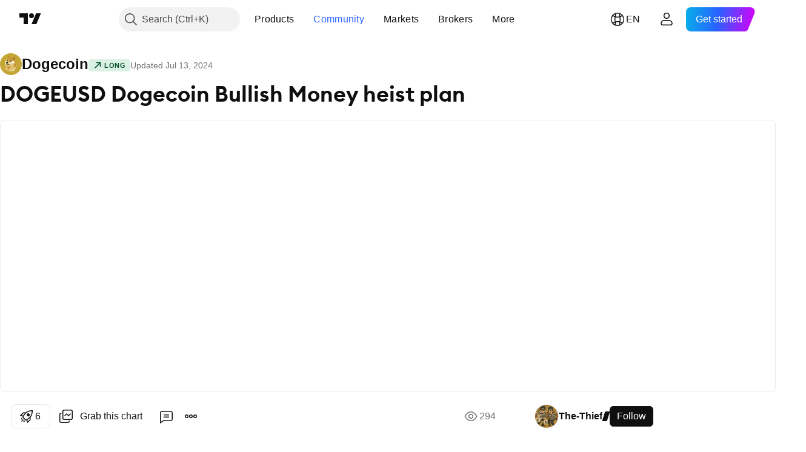

--- FILE ---
content_type: text/html; charset=utf-8
request_url: https://www.tradingview.com/chart/DOGEUSD/N1BwMeOH-DOGEUSD-Dogecoin-Bullish-Money-heist-plan/
body_size: 145286
content:


<!DOCTYPE html>
<html lang="en" dir="ltr" class="is-not-authenticated is-not-pro  theme-light"
 data-theme="light">
<head><meta charset="utf-8" />
<meta name="viewport" content="width=device-width, initial-scale=1.0, maximum-scale=1.0, minimum-scale=1.0, user-scalable=no">	<script nonce="pAbpicVyiodhUk0NBxuKgg==">window.initData = {};</script><title>DOGEUSD Dogecoin Bullish Money heist plan for COINBASE:DOGEUSD by The-Thief — TradingView</title>
<!-- { block promo_footer_css_bundle } -->
		<!-- { render_css_bundle('promo_footer') } -->
		<link crossorigin="anonymous" href="https://static.tradingview.com/static/bundles/46610.f5092ed3c33b6a212b57.css" rel="stylesheet" type="text/css"/>
	<!-- { endblock promo_footer_css_bundle } -->

	<!-- { block personal_css_bundle } -->
		<!-- render_css_bundle('base') -->
		<link crossorigin="anonymous" href="https://static.tradingview.com/static/bundles/68555.bd4a617f902d8e4336d7.css" rel="stylesheet" type="text/css"/>
<link crossorigin="anonymous" href="https://static.tradingview.com/static/bundles/23454.1ee43ed7cda5d814dba7.css" rel="stylesheet" type="text/css"/>
<link crossorigin="anonymous" href="https://static.tradingview.com/static/bundles/6140.2243f526973e835a8777.css" rel="stylesheet" type="text/css"/>
<link crossorigin="anonymous" href="https://static.tradingview.com/static/bundles/80954.ffebbd5b14e162a70fac.css" rel="stylesheet" type="text/css"/>
<link crossorigin="anonymous" href="https://static.tradingview.com/static/bundles/91676.df517de208b59f042c3b.css" rel="stylesheet" type="text/css"/>
<link crossorigin="anonymous" href="https://static.tradingview.com/static/bundles/7738.146c7925be9f43c9c767.css" rel="stylesheet" type="text/css"/>
<link crossorigin="anonymous" href="https://static.tradingview.com/static/bundles/36511.0e277b504c24d73f6420.css" rel="stylesheet" type="text/css"/>
<link crossorigin="anonymous" href="https://static.tradingview.com/static/bundles/83436.72594d7096e07bd415b3.css" rel="stylesheet" type="text/css"/>
<link crossorigin="anonymous" href="https://static.tradingview.com/static/bundles/78006.bb4e309d13e8ea654e19.css" rel="stylesheet" type="text/css"/>
<link crossorigin="anonymous" href="https://static.tradingview.com/static/bundles/78819.c8a32e4a427c0c57131c.css" rel="stylesheet" type="text/css"/>
<link crossorigin="anonymous" href="https://static.tradingview.com/static/bundles/19646.2a0b835c9459f5e8f334.css" rel="stylesheet" type="text/css"/>
<link crossorigin="anonymous" href="https://static.tradingview.com/static/bundles/80152.515b38c2fad56295e0d7.css" rel="stylesheet" type="text/css"/>
<link crossorigin="anonymous" href="https://static.tradingview.com/static/bundles/12568.053cede951b9d64dea44.css" rel="stylesheet" type="text/css"/>
<link crossorigin="anonymous" href="https://static.tradingview.com/static/bundles/61466.8c6373aa92664b86de9e.css" rel="stylesheet" type="text/css"/>
<link crossorigin="anonymous" href="https://static.tradingview.com/static/bundles/15646.a33c76f5549cc7102e61.css" rel="stylesheet" type="text/css"/>
<link crossorigin="anonymous" href="https://static.tradingview.com/static/bundles/61593.1f12e32e6d4c4b83fe10.css" rel="stylesheet" type="text/css"/>
<link crossorigin="anonymous" href="https://static.tradingview.com/static/bundles/48372.e29096bd778450adbd58.css" rel="stylesheet" type="text/css"/>
<link crossorigin="anonymous" href="https://static.tradingview.com/static/bundles/15828.98cfe143b7c75140d153.css" rel="stylesheet" type="text/css"/>
<link crossorigin="anonymous" href="https://static.tradingview.com/static/bundles/53910.cec6b9b458e103483d37.css" rel="stylesheet" type="text/css"/>
<link crossorigin="anonymous" href="https://static.tradingview.com/static/bundles/2800.140a08c3b11237f684ec.css" rel="stylesheet" type="text/css"/>
<link crossorigin="anonymous" href="https://static.tradingview.com/static/bundles/97695.a607e1947cc1d6442aef.css" rel="stylesheet" type="text/css"/>
<link crossorigin="anonymous" href="https://static.tradingview.com/static/bundles/9331.b085e41549ac76222ff0.css" rel="stylesheet" type="text/css"/>
<link crossorigin="anonymous" href="https://static.tradingview.com/static/bundles/90580.7322b9d581c3bd767a8f.css" rel="stylesheet" type="text/css"/>
	<!-- { endblock personal_css_bundle } -->

	<!-- { block extra_styles } -->
	<link crossorigin="anonymous" href="https://static.tradingview.com/static/bundles/35954.a8e87c60a250a6212b03.css" rel="stylesheet" type="text/css"/>
<link crossorigin="anonymous" href="https://static.tradingview.com/static/bundles/85571.12891bfbb287744d3a89.css" rel="stylesheet" type="text/css"/>
<link crossorigin="anonymous" href="https://static.tradingview.com/static/bundles/80326.4dd8f716b361ea76fac9.css" rel="stylesheet" type="text/css"/>
<link crossorigin="anonymous" href="https://static.tradingview.com/static/bundles/36983.a1a91e4e3b8d4d56af6a.css" rel="stylesheet" type="text/css"/>
<link crossorigin="anonymous" href="https://static.tradingview.com/static/bundles/56056.08865a24cd22e705a127.css" rel="stylesheet" type="text/css"/>
<link crossorigin="anonymous" href="https://static.tradingview.com/static/bundles/89838.89b41c884d5213432809.css" rel="stylesheet" type="text/css"/>
<link crossorigin="anonymous" href="https://static.tradingview.com/static/bundles/87673.303d3d3a2eef8a440230.css" rel="stylesheet" type="text/css"/>
<link crossorigin="anonymous" href="https://static.tradingview.com/static/bundles/2604.9ad3142f13630874398c.css" rel="stylesheet" type="text/css"/>
<link crossorigin="anonymous" href="https://static.tradingview.com/static/bundles/80540.e664998b1025f8944a19.css" rel="stylesheet" type="text/css"/>
<link crossorigin="anonymous" href="https://static.tradingview.com/static/bundles/20553.dad95b9e4df028f98405.css" rel="stylesheet" type="text/css"/>
<link crossorigin="anonymous" href="https://static.tradingview.com/static/bundles/45527.b5acda22a891bd0b8b78.css" rel="stylesheet" type="text/css"/>
<link crossorigin="anonymous" href="https://static.tradingview.com/static/bundles/79726.a94905aa773ec52c64fa.css" rel="stylesheet" type="text/css"/>
<link crossorigin="anonymous" href="https://static.tradingview.com/static/bundles/16303.86c68c4067216e42a0f1.css" rel="stylesheet" type="text/css"/>
<link crossorigin="anonymous" href="https://static.tradingview.com/static/bundles/75621.826c38517eae6571304f.css" rel="stylesheet" type="text/css"/>
<link crossorigin="anonymous" href="https://static.tradingview.com/static/bundles/10787.b78aa0f889805782a114.css" rel="stylesheet" type="text/css"/>
<link crossorigin="anonymous" href="https://static.tradingview.com/static/bundles/9432.a23f3ec5b836024b605b.css" rel="stylesheet" type="text/css"/>
<link crossorigin="anonymous" href="https://static.tradingview.com/static/bundles/34961.ce7b2959f31f83034b45.css" rel="stylesheet" type="text/css"/>
<link crossorigin="anonymous" href="https://static.tradingview.com/static/bundles/69559.b37eaf239cea1a4a4b98.css" rel="stylesheet" type="text/css"/>
<link crossorigin="anonymous" href="https://static.tradingview.com/static/bundles/69234.d49d6f461c53e70b38bc.css" rel="stylesheet" type="text/css"/>
<link crossorigin="anonymous" href="https://static.tradingview.com/static/bundles/1787.83eca2c4704f4649b7a3.css" rel="stylesheet" type="text/css"/>
<link crossorigin="anonymous" href="https://static.tradingview.com/static/bundles/69513.2fb5f6f3eb739c16078d.css" rel="stylesheet" type="text/css"/>
<link crossorigin="anonymous" href="https://static.tradingview.com/static/bundles/95157.42c5ad63db6e22dd1780.css" rel="stylesheet" type="text/css"/>
<link crossorigin="anonymous" href="https://static.tradingview.com/static/bundles/96877.2ad4e54f72ca1dbe5a12.css" rel="stylesheet" type="text/css"/>
<link crossorigin="anonymous" href="https://static.tradingview.com/static/bundles/39406.3ab347d4bc9cadf8d238.css" rel="stylesheet" type="text/css"/>
<link crossorigin="anonymous" href="https://static.tradingview.com/static/bundles/37772.bb7416e25ce047652be6.css" rel="stylesheet" type="text/css"/>
<link crossorigin="anonymous" href="https://static.tradingview.com/static/bundles/16802.c75dd2e4bc4003a8d3c6.css" rel="stylesheet" type="text/css"/>
<link crossorigin="anonymous" href="https://static.tradingview.com/static/bundles/55496.e2d0f6189d763981c46b.css" rel="stylesheet" type="text/css"/>
<link crossorigin="anonymous" href="https://static.tradingview.com/static/bundles/48133.249d27fbf7cfdf5dfd83.css" rel="stylesheet" type="text/css"/>
<link crossorigin="anonymous" href="https://static.tradingview.com/static/bundles/5280.24a50d99637b4e3bf9e7.css" rel="stylesheet" type="text/css"/>
<link crossorigin="anonymous" href="https://static.tradingview.com/static/bundles/66205.0655ac40c6882bf9e438.css" rel="stylesheet" type="text/css"/>
<link crossorigin="anonymous" href="https://static.tradingview.com/static/bundles/80209.a2b02fc165a1c32d442e.css" rel="stylesheet" type="text/css"/>
<link crossorigin="anonymous" href="https://static.tradingview.com/static/bundles/34477.fa043cf9d22075746ca7.css" rel="stylesheet" type="text/css"/>
<link crossorigin="anonymous" href="https://static.tradingview.com/static/bundles/71130.5845fa80448b407d32ec.css" rel="stylesheet" type="text/css"/>
<link crossorigin="anonymous" href="https://static.tradingview.com/static/bundles/69789.82e6d18dc48a569d26eb.css" rel="stylesheet" type="text/css"/>
<link crossorigin="anonymous" href="https://static.tradingview.com/static/bundles/26726.005deab1142faaf7462d.css" rel="stylesheet" type="text/css"/>
<link crossorigin="anonymous" href="https://static.tradingview.com/static/bundles/92190.7992e8c447118cda6e67.css" rel="stylesheet" type="text/css"/>
<link crossorigin="anonymous" href="https://static.tradingview.com/static/bundles/80135.5d64ece78149214e8812.css" rel="stylesheet" type="text/css"/>
<link crossorigin="anonymous" href="https://static.tradingview.com/static/bundles/68673.507ceb094fe735b3e439.css" rel="stylesheet" type="text/css"/>
<link crossorigin="anonymous" href="https://static.tradingview.com/static/bundles/41386.24dc3e7280c9494642a6.css" rel="stylesheet" type="text/css"/>
<link crossorigin="anonymous" href="https://static.tradingview.com/static/bundles/40157.aa36a3e7cbd35864ab1c.css" rel="stylesheet" type="text/css"/>
<link crossorigin="anonymous" href="https://static.tradingview.com/static/bundles/49059.e8a11b1164ed8f31863d.css" rel="stylesheet" type="text/css"/>
<link crossorigin="anonymous" href="https://static.tradingview.com/static/bundles/73320.9e07627cdc60a2c13dc3.css" rel="stylesheet" type="text/css"/>
<link crossorigin="anonymous" href="https://static.tradingview.com/static/bundles/17975.664cb7df376aef027378.css" rel="stylesheet" type="text/css"/>
<link crossorigin="anonymous" href="https://static.tradingview.com/static/bundles/63804.b2e7517523adce965dba.css" rel="stylesheet" type="text/css"/>
<link crossorigin="anonymous" href="https://static.tradingview.com/static/bundles/19188.843c3e887cfdf130d542.css" rel="stylesheet" type="text/css"/>
<link crossorigin="anonymous" href="https://static.tradingview.com/static/bundles/80447.f611cd4d950c54a2caec.css" rel="stylesheet" type="text/css"/>
<link crossorigin="anonymous" href="https://static.tradingview.com/static/bundles/61232.8ac06c6d6672271c5f68.css" rel="stylesheet" type="text/css"/>
<link crossorigin="anonymous" href="https://static.tradingview.com/static/bundles/98635.199034cf25af72be11eb.css" rel="stylesheet" type="text/css"/>
<link crossorigin="anonymous" href="https://static.tradingview.com/static/bundles/64337.848f88391da875ceb2a3.css" rel="stylesheet" type="text/css"/>
<link crossorigin="anonymous" href="https://static.tradingview.com/static/bundles/71842.e409f558fe163ea9a3de.css" rel="stylesheet" type="text/css"/>
<link crossorigin="anonymous" href="https://static.tradingview.com/static/bundles/94291.db4c9d5652778b489aaa.css" rel="stylesheet" type="text/css"/>
<link crossorigin="anonymous" href="https://static.tradingview.com/static/bundles/28023.e2ac42d074266d6f4cc4.css" rel="stylesheet" type="text/css"/>
<link crossorigin="anonymous" href="https://static.tradingview.com/static/bundles/92275.e4906aeeda8c192efa8f.css" rel="stylesheet" type="text/css"/>
<link crossorigin="anonymous" href="https://static.tradingview.com/static/bundles/30467.4ca141638fbeaa002769.css" rel="stylesheet" type="text/css"/>
<link crossorigin="anonymous" href="https://static.tradingview.com/static/bundles/71125.ad5890d264c7d43f9c52.css" rel="stylesheet" type="text/css"/>
<link crossorigin="anonymous" href="https://static.tradingview.com/static/bundles/28028.a89d3d49f869720ebbba.css" rel="stylesheet" type="text/css"/>
<link crossorigin="anonymous" href="https://static.tradingview.com/static/bundles/4482.84d89360ede6a350ded3.css" rel="stylesheet" type="text/css"/>
<link crossorigin="anonymous" href="https://static.tradingview.com/static/bundles/29991.e8c29c22063c80408cca.css" rel="stylesheet" type="text/css"/>
<link crossorigin="anonymous" href="https://static.tradingview.com/static/bundles/56548.c32eeb1152afcd97b12e.css" rel="stylesheet" type="text/css"/>
<link crossorigin="anonymous" href="https://static.tradingview.com/static/bundles/83117.fdc9454547343089f3c6.css" rel="stylesheet" type="text/css"/>
<link crossorigin="anonymous" href="https://static.tradingview.com/static/bundles/62423.ab5c2b3cb921527e4170.css" rel="stylesheet" type="text/css"/>
<link crossorigin="anonymous" href="https://static.tradingview.com/static/bundles/17466.6154c4943032cbc1f19b.css" rel="stylesheet" type="text/css"/>
<link crossorigin="anonymous" href="https://static.tradingview.com/static/bundles/74208.57160ac113283e720311.css" rel="stylesheet" type="text/css"/>
<link crossorigin="anonymous" href="https://static.tradingview.com/static/bundles/57966.dc96c4d047ce06b033ba.css" rel="stylesheet" type="text/css"/>
<link crossorigin="anonymous" href="https://static.tradingview.com/static/bundles/75987.21c839e51d9fe09bc1ad.css" rel="stylesheet" type="text/css"/>
<link crossorigin="anonymous" href="https://static.tradingview.com/static/bundles/75483.323d337a96ea2d0d1f5b.css" rel="stylesheet" type="text/css"/>
<link crossorigin="anonymous" href="https://static.tradingview.com/static/bundles/23238.58e3d28c4207f0232d45.css" rel="stylesheet" type="text/css"/>
<link crossorigin="anonymous" href="https://static.tradingview.com/static/bundles/65407.b3335017ad0d222109e8.css" rel="stylesheet" type="text/css"/>
<link crossorigin="anonymous" href="https://static.tradingview.com/static/bundles/76172.455c0a58d3762d16e782.css" rel="stylesheet" type="text/css"/>
<link crossorigin="anonymous" href="https://static.tradingview.com/static/bundles/5439.2b62a108282b3e90d95c.css" rel="stylesheet" type="text/css"/>
<link crossorigin="anonymous" href="https://static.tradingview.com/static/bundles/71691.aa02a2d96f821d501dba.css" rel="stylesheet" type="text/css"/>
<link crossorigin="anonymous" href="https://static.tradingview.com/static/bundles/48602.cee64bd18eb72dd37b3d.css" rel="stylesheet" type="text/css"/>
<link crossorigin="anonymous" href="https://static.tradingview.com/static/bundles/89994.f500e435f461fabe05f6.css" rel="stylesheet" type="text/css"/>
<link crossorigin="anonymous" href="https://static.tradingview.com/static/bundles/49719.51824f94f04f357f27ed.css" rel="stylesheet" type="text/css"/>
<link crossorigin="anonymous" href="https://static.tradingview.com/static/bundles/40382.1ea7d74fa789f5e3b9c4.css" rel="stylesheet" type="text/css"/>
<link crossorigin="anonymous" href="https://static.tradingview.com/static/bundles/90105.28212819357e05bc15ab.css" rel="stylesheet" type="text/css"/>
<link crossorigin="anonymous" href="https://static.tradingview.com/static/bundles/69328.5b2ef44e883aedf9ee07.css" rel="stylesheet" type="text/css"/>
<link crossorigin="anonymous" href="https://static.tradingview.com/static/bundles/48252.f7d16c2e8bbca89e1d2b.css" rel="stylesheet" type="text/css"/>
<link crossorigin="anonymous" href="https://static.tradingview.com/static/bundles/3972.bd38a05bcbe9f63005d5.css" rel="stylesheet" type="text/css"/>
<link crossorigin="anonymous" href="https://static.tradingview.com/static/bundles/40163.7bcb96fa677df6654c99.css" rel="stylesheet" type="text/css"/>
<link crossorigin="anonymous" href="https://static.tradingview.com/static/bundles/58714.434b6268f44aba75e190.css" rel="stylesheet" type="text/css"/>
<link crossorigin="anonymous" href="https://static.tradingview.com/static/bundles/81539.d564be421f79764893b4.css" rel="stylesheet" type="text/css"/>
<link crossorigin="anonymous" href="https://static.tradingview.com/static/bundles/90969.af4707505f695c7b7e7e.css" rel="stylesheet" type="text/css"/>
<link crossorigin="anonymous" href="https://static.tradingview.com/static/bundles/85360.26bd3f4dca9113e5bd92.css" rel="stylesheet" type="text/css"/>
<link crossorigin="anonymous" href="https://static.tradingview.com/static/bundles/2206.0b382ed55589e98e3418.css" rel="preload" as="style"/>
<link crossorigin="anonymous" href="https://static.tradingview.com/static/bundles/78399.8876d8fb744d67484f1f.css" rel="preload" as="style"/>
<link crossorigin="anonymous" href="https://static.tradingview.com/static/bundles/38655.94b15842cd307f061854.css" rel="preload" as="style"/>
<link crossorigin="anonymous" href="https://static.tradingview.com/static/bundles/19602.f499cfafbc0a791ec49e.css" rel="preload" as="style"/>
	<!-- { endblock extra_styles } --><script nonce="pAbpicVyiodhUk0NBxuKgg==">
	window.locale = 'en';
	window.language = 'en';
</script>
	<!-- { block promo_footer_js_bundle } -->
		<!-- { render_js_bundle('promo_footer') } -->
		<link crossorigin="anonymous" href="https://static.tradingview.com/static/bundles/en.68924.b719a3a657ed137460b6.js" rel="preload" as="script"/>
<link crossorigin="anonymous" href="https://static.tradingview.com/static/bundles/25096.610f0041ee70c3d5349d.js" rel="preload" as="script"/>
<link crossorigin="anonymous" href="https://static.tradingview.com/static/bundles/promo_footer.4d4073e722b0c702e32d.js" rel="preload" as="script"/><script crossorigin="anonymous" src="https://static.tradingview.com/static/bundles/en.68924.b719a3a657ed137460b6.js" defer></script>
<script crossorigin="anonymous" src="https://static.tradingview.com/static/bundles/25096.610f0041ee70c3d5349d.js" defer></script>
<script crossorigin="anonymous" src="https://static.tradingview.com/static/bundles/promo_footer.4d4073e722b0c702e32d.js" defer></script>
	<!-- { endblock promo_footer_js_bundle } -->

	<!-- { block personal_js_bundle } -->
		<!-- render_js_bundle('base') -->
		<link crossorigin="anonymous" href="https://static.tradingview.com/static/bundles/runtime.a4ae1947f78d6d080612.js" rel="preload" as="script"/>
<link crossorigin="anonymous" href="https://static.tradingview.com/static/bundles/en.11389.14a60f5beaa40e029312.js" rel="preload" as="script"/>
<link crossorigin="anonymous" href="https://static.tradingview.com/static/bundles/32227.d826c45d2d27f2ff4314.js" rel="preload" as="script"/>
<link crossorigin="anonymous" href="https://static.tradingview.com/static/bundles/21281.8ffbb3c2f6e025f4b79a.js" rel="preload" as="script"/>
<link crossorigin="anonymous" href="https://static.tradingview.com/static/bundles/22665.478e72b4af5ae0c375ec.js" rel="preload" as="script"/>
<link crossorigin="anonymous" href="https://static.tradingview.com/static/bundles/12886.7be7542f140baf734d79.js" rel="preload" as="script"/>
<link crossorigin="anonymous" href="https://static.tradingview.com/static/bundles/22023.6f1c6751386c9d47d5ab.js" rel="preload" as="script"/>
<link crossorigin="anonymous" href="https://static.tradingview.com/static/bundles/2373.59a0b028f1570b2db027.js" rel="preload" as="script"/>
<link crossorigin="anonymous" href="https://static.tradingview.com/static/bundles/14483.d78dc4a1b82902647966.js" rel="preload" as="script"/>
<link crossorigin="anonymous" href="https://static.tradingview.com/static/bundles/51662.3f1b1a03c0537f524d7d.js" rel="preload" as="script"/>
<link crossorigin="anonymous" href="https://static.tradingview.com/static/bundles/68134.aedfd137b432d60b773f.js" rel="preload" as="script"/>
<link crossorigin="anonymous" href="https://static.tradingview.com/static/bundles/93243.3f0e3c891f56c1abbeea.js" rel="preload" as="script"/>
<link crossorigin="anonymous" href="https://static.tradingview.com/static/bundles/59298.74424fadcde5b34d05a3.js" rel="preload" as="script"/>
<link crossorigin="anonymous" href="https://static.tradingview.com/static/bundles/36414.dec11f383a3054428e36.js" rel="preload" as="script"/>
<link crossorigin="anonymous" href="https://static.tradingview.com/static/bundles/72318.fd9c20a097d53983989a.js" rel="preload" as="script"/>
<link crossorigin="anonymous" href="https://static.tradingview.com/static/bundles/23298.53b3652ec3b5d4808e8b.js" rel="preload" as="script"/>
<link crossorigin="anonymous" href="https://static.tradingview.com/static/bundles/91834.37b3872248506b0dd7c9.js" rel="preload" as="script"/>
<link crossorigin="anonymous" href="https://static.tradingview.com/static/bundles/81015.a40aa71c53f2d016ba6b.js" rel="preload" as="script"/>
<link crossorigin="anonymous" href="https://static.tradingview.com/static/bundles/89282.51dd1d7ba6d7a16f99f1.js" rel="preload" as="script"/>
<link crossorigin="anonymous" href="https://static.tradingview.com/static/bundles/base.9d5adbd27fa220232427.js" rel="preload" as="script"/><script crossorigin="anonymous" src="https://static.tradingview.com/static/bundles/runtime.a4ae1947f78d6d080612.js" defer></script>
<script crossorigin="anonymous" src="https://static.tradingview.com/static/bundles/en.11389.14a60f5beaa40e029312.js" defer></script>
<script crossorigin="anonymous" src="https://static.tradingview.com/static/bundles/32227.d826c45d2d27f2ff4314.js" defer></script>
<script crossorigin="anonymous" src="https://static.tradingview.com/static/bundles/21281.8ffbb3c2f6e025f4b79a.js" defer></script>
<script crossorigin="anonymous" src="https://static.tradingview.com/static/bundles/22665.478e72b4af5ae0c375ec.js" defer></script>
<script crossorigin="anonymous" src="https://static.tradingview.com/static/bundles/12886.7be7542f140baf734d79.js" defer></script>
<script crossorigin="anonymous" src="https://static.tradingview.com/static/bundles/22023.6f1c6751386c9d47d5ab.js" defer></script>
<script crossorigin="anonymous" src="https://static.tradingview.com/static/bundles/2373.59a0b028f1570b2db027.js" defer></script>
<script crossorigin="anonymous" src="https://static.tradingview.com/static/bundles/14483.d78dc4a1b82902647966.js" defer></script>
<script crossorigin="anonymous" src="https://static.tradingview.com/static/bundles/51662.3f1b1a03c0537f524d7d.js" defer></script>
<script crossorigin="anonymous" src="https://static.tradingview.com/static/bundles/68134.aedfd137b432d60b773f.js" defer></script>
<script crossorigin="anonymous" src="https://static.tradingview.com/static/bundles/93243.3f0e3c891f56c1abbeea.js" defer></script>
<script crossorigin="anonymous" src="https://static.tradingview.com/static/bundles/59298.74424fadcde5b34d05a3.js" defer></script>
<script crossorigin="anonymous" src="https://static.tradingview.com/static/bundles/36414.dec11f383a3054428e36.js" defer></script>
<script crossorigin="anonymous" src="https://static.tradingview.com/static/bundles/72318.fd9c20a097d53983989a.js" defer></script>
<script crossorigin="anonymous" src="https://static.tradingview.com/static/bundles/23298.53b3652ec3b5d4808e8b.js" defer></script>
<script crossorigin="anonymous" src="https://static.tradingview.com/static/bundles/91834.37b3872248506b0dd7c9.js" defer></script>
<script crossorigin="anonymous" src="https://static.tradingview.com/static/bundles/81015.a40aa71c53f2d016ba6b.js" defer></script>
<script crossorigin="anonymous" src="https://static.tradingview.com/static/bundles/89282.51dd1d7ba6d7a16f99f1.js" defer></script>
<script crossorigin="anonymous" src="https://static.tradingview.com/static/bundles/base.9d5adbd27fa220232427.js" defer></script>
	<!-- { endblock personal_js_bundle } -->

	<!-- { block additional_js_bundle } -->
	<!-- { endblock additional_js_bundle } -->	<script nonce="pAbpicVyiodhUk0NBxuKgg==">
		window.initData = window.initData || {};
		window.initData.theme = "light";
			(()=>{"use strict";const t=/(?:^|;)\s*theme=(dark|light)(?:;|$)|$/.exec(document.cookie)[1];t&&(document.documentElement.classList.toggle("theme-dark","dark"===t),document.documentElement.classList.toggle("theme-light","light"===t),document.documentElement.dataset.theme=t,window.initData=window.initData||{},window.initData.theme=t)})();
	</script>
	<script nonce="pAbpicVyiodhUk0NBxuKgg==">
		(()=>{"use strict";"undefined"!=typeof window&&"undefined"!=typeof navigator&&/mac/i.test(navigator.platform)&&document.documentElement.classList.add("mac_os_system")})();
	</script>

	<script nonce="pAbpicVyiodhUk0NBxuKgg==">var environment = "battle";
		window.WS_HOST_PING_REQUIRED = true;
		window.BUILD_TIME = "2025-12-18T19:09:52";
		window.WEBSOCKET_HOST = "data.tradingview.com";
		window.WEBSOCKET_PRO_HOST = "prodata.tradingview.com";
		window.WEBSOCKET_HOST_FOR_DEEP_BACKTESTING = "history-data.tradingview.com";
		window.WIDGET_HOST = "https://www.tradingview-widget.com";
		window.TradingView = window.TradingView || {};
	</script>

	<link rel="conversions-config" href="https://s3.tradingview.com/conversions_en.json">
	<link rel="metrics-config" href="https://scanner-backend.tradingview.com/enum/ordered?id=metrics&lang=en&label-product=ytm-metrics-plan.json" crossorigin>

	<script nonce="pAbpicVyiodhUk0NBxuKgg==">
		(()=>{"use strict";function e(e,t=!1){const{searchParams:n}=new URL(String(location));let s="true"===n.get("mobileapp_new"),o="true"===n.get("mobileapp");if(!t){const e=function(e){const t=e+"=",n=document.cookie.split(";");for(let e=0;e<n.length;e++){let s=n[e];for(;" "===s.charAt(0);)s=s.substring(1,s.length);if(0===s.indexOf(t))return s.substring(t.length,s.length)}return null}("tv_app")||"";s||=["android","android_nps"].includes(e),o||="ios"===e}return!("new"!==e&&"any"!==e||!s)||!("new"===e||!o)}const t=()=>{},n="~m~";class s{constructor(e,t={}){this.sessionid=null,this.connected=!1,this._timeout=null,this._base=e,this._options={timeout:t.timeout||2e4,connectionType:t.connectionType}}connect(){this._socket=new WebSocket(this._prepareUrl()),this._socket.onmessage=e=>{if("string"!=typeof e.data)throw new TypeError(`The WebSocket message should be a string. Recieved ${Object.prototype.toString.call(e.data)}`);this._onData(e.data)},this._socket.onclose=this._onClose.bind(this),this._socket.onerror=this._onError.bind(this)}send(e){this._socket&&this._socket.send(this._encode(e))}disconnect(){this._clearIdleTimeout(),this._socket&&(this._socket.onmessage=t,this._socket.onclose=t,this._socket.onerror=t,this._socket.close())}_clearIdleTimeout(){null!==this._timeout&&(clearTimeout(this._timeout),this._timeout=null)}_encode(e){let t,o="";const i=Array.isArray(e)?e:[e],c=i.length;for(let e=0;e<c;e++)t=null===i[e]||void 0===i[e]?"":s._stringify(i[e]),o+=n+t.length+n+t;return o}_decode(e){const t=[];let s,o;do{if(e.substring(0,3)!==n)return t;s="",o="";const i=(e=e.substring(3)).length;for(let t=0;t<i;t++){if(o=Number(e.substring(t,t+1)),Number(e.substring(t,t+1))!==o){e=e.substring(s.length+3),s=Number(s);break}s+=o}t.push(e.substring(0,s)),e=e.substring(s)}while(""!==e);return t}_onData(e){this._setTimeout();const t=this._decode(e),n=t.length;for(let e=0;e<n;e++)this._onMessage(t[e])}_setTimeout(){this._clearIdleTimeout(),this._timeout=setTimeout(this._onTimeout.bind(this),this._options.timeout)}_onTimeout(){this.disconnect(),this._onDisconnect({code:4e3,reason:"socket.io timeout",wasClean:!1})}_onMessage(e){this.sessionid?this._checkIfHeartbeat(e)?this._onHeartbeat(e.slice(3)):this._checkIfJson(e)?this._base.onMessage(JSON.parse(e.slice(3))):this._base.onMessage(e):(this.sessionid=e,this._onConnect())}_checkIfHeartbeat(e){return this._checkMessageType(e,"h")}_checkIfJson(e){return this._checkMessageType(e,"j")}_checkMessageType(e,t){return e.substring(0,3)==="~"+t+"~"}_onHeartbeat(e){this.send("~h~"+e)}_onConnect(){this.connected=!0,this._base.onConnect()}_onDisconnect(e){this._clear(),this._base.onDisconnect(e),this.sessionid=null}_clear(){this.connected=!1}_prepareUrl(){const t=i(this._base.host);if(t.pathname+="socket.io/websocket",t.protocol="wss:",t.searchParams.append("from",window.location.pathname.slice(1,50)),t.searchParams.append("date",window.BUILD_TIME||""),e("any")&&t.searchParams.append("client","mobile"),this._options.connectionType&&t.searchParams.append("type",this._options.connectionType),
window.WEBSOCKET_PARAMS_ANALYTICS){const{ws_page_uri:e,ws_ancestor_origin:n}=window.WEBSOCKET_PARAMS_ANALYTICS;e&&t.searchParams.append("page-uri",e),n&&t.searchParams.append("ancestor-origin",n)}return t.href}_onClose(e){this._clearIdleTimeout(),this._onDisconnect(e)}_onError(e){this._clearIdleTimeout(),this._clear(),this._base.emit("error",[e]),this.sessionid=null}static _stringify(e){return"[object Object]"===Object.prototype.toString.call(e)?"~j~"+JSON.stringify(e):String(e)}}class o{constructor(e,t){this.host=e,this._connecting=!1,this._events={},this.transport=this._getTransport(t)}isConnected(){return!!this.transport&&this.transport.connected}isConnecting(){return this._connecting}connect(){this.isConnected()||(this._connecting&&this.disconnect(),this._connecting=!0,this.transport.connect())}send(e){this.transport&&this.transport.connected&&this.transport.send(e)}disconnect(){this.transport&&this.transport.disconnect()}on(e,t){e in this._events||(this._events[e]=[]),this._events[e].push(t)}offAll(){this._events={}}onMessage(e){this.emit("message",[e])}emit(e,t=[]){if(e in this._events){const n=this._events[e].concat(),s=n.length;for(let e=0;e<s;e++)n[e].apply(this,t)}}onConnect(){this.clear(),this.emit("connect")}onDisconnect(e){this.emit("disconnect",[e])}clear(){this._connecting=!1}_getTransport(e){return new s(this,e)}}function i(e){const t=-1!==e.indexOf("/")?new URL(e):new URL("wss://"+e);if("wss:"!==t.protocol&&"https:"!==t.protocol)throw new Error("Invalid websocket base "+e);return t.pathname.endsWith("/")||(t.pathname+="/"),t.search="",t.username="",t.password="",t}const c="undefined"!=typeof window&&Number(window.TELEMETRY_WS_ERROR_LOGS_THRESHOLD)||0;class r{constructor(e,t={}){this._queueStack=[],this._logsQueue=[],this._telemetryObjectsQueue=[],this._reconnectCount=0,this._redirectCount=0,this._errorsCount=0,this._errorsInfoSent=!1,this._connectionStart=null,this._connectionEstablished=null,this._reconnectTimeout=null,this._onlineCancellationToken=null,this._isConnectionForbidden=!1,this._initialHost=t.initialHost||null,this._suggestedHost=e,this._proHost=t.proHost,this._reconnectHost=t.reconnectHost,this._noReconnectAfterTimeout=!0===t.noReconnectAfterTimeout,this._dataRequestTimeout=t.dataRequestTimeout,this._connectionType=t.connectionType,this._doConnect(),t.pingRequired&&-1===window.location.search.indexOf("noping")&&this._startPing()}connect(){this._tryConnect()}resetCounters(){this._reconnectCount=0,this._redirectCount=0}setLogger(e,t){this._logger=e,this._getLogHistory=t,this._flushLogs()}setTelemetry(e){this._telemetry=e,this._telemetry.reportSent.subscribe(this,this._onTelemetrySent),this._flushTelemetry()}onReconnect(e){this._onReconnect=e}isConnected(){return!!this._socket&&this._socket.isConnected()}isConnecting(){return!!this._socket&&this._socket.isConnecting()}on(e,t){return!!this._socket&&("connect"===e&&this._socket.isConnected()?t():"disconnect"===e?this._disconnectCallbacks.push(t):this._socket.on(e,t),!0)}getSessionId(){
return this._socket&&this._socket.transport?this._socket.transport.sessionid:null}send(e){return this.isConnected()?(this._socket.send(e),!0):(this._queueMessage(e),!1)}getConnectionEstablished(){return this._connectionEstablished}getHost(){const e=this._tryGetProHost();return null!==e?e:this._reconnectHost&&this._reconnectCount>3?this._reconnectHost:this._suggestedHost}getReconnectCount(){return this._reconnectCount}getRedirectCount(){return this._redirectCount}getConnectionStart(){return this._connectionStart}disconnect(){this._clearReconnectTimeout(),(this.isConnected()||this.isConnecting())&&(this._propagateDisconnect(),this._disconnectCallbacks=[],this._closeSocket())}forbidConnection(){this._isConnectionForbidden=!0,this.disconnect()}allowConnection(){this._isConnectionForbidden=!1,this.connect()}isMaxRedirects(){return this._redirectCount>=20}isMaxReconnects(){return this._reconnectCount>=20}getPingInfo(){return this._pingInfo||null}_tryGetProHost(){return window.TradingView&&window.TradingView.onChartPage&&"battle"===window.environment&&!this._redirectCount&&-1===window.location.href.indexOf("ws_host")?this._initialHost?this._initialHost:void 0!==window.user&&window.user.pro_plan?this._proHost||this._suggestedHost:null:null}_queueMessage(e){0===this._queueStack.length&&this._logMessage(0,"Socket is not connected. Queued a message"),this._queueStack.push(e)}_processMessageQueue(){0!==this._queueStack.length&&(this._logMessage(0,"Processing queued messages"),this._queueStack.forEach(this.send.bind(this)),this._logMessage(0,"Processed "+this._queueStack.length+" messages"),this._queueStack=[])}_onDisconnect(e){this._noReconnectAfterTimeout||null!==this._reconnectTimeout||(this._reconnectTimeout=setTimeout(this._tryReconnect.bind(this),5e3)),this._clearOnlineCancellationToken();let t="disconnect session:"+this.getSessionId();e&&(t+=", code:"+e.code+", reason:"+e.reason,1005===e.code&&this._sendTelemetry("websocket_code_1005")),this._logMessage(0,t),this._propagateDisconnect(e),this._closeSocket(),this._queueStack=[]}_closeSocket(){null!==this._socket&&(this._socket.offAll(),this._socket.disconnect(),this._socket=null)}_logMessage(e,t){const n={method:e,message:t};this._logger?this._flushLogMessage(n):(n.message=`[${(new Date).toISOString()}] ${n.message}`,this._logsQueue.push(n))}_flushLogMessage(e){switch(e.method){case 2:this._logger.logDebug(e.message);break;case 3:this._logger.logError(e.message);break;case 0:this._logger.logInfo(e.message);break;case 1:this._logger.logNormal(e.message)}}_flushLogs(){this._flushLogMessage({method:1,message:"messages from queue. Start."}),this._logsQueue.forEach((e=>{this._flushLogMessage(e)})),this._flushLogMessage({method:1,message:"messages from queue. End."}),this._logsQueue=[]}_sendTelemetry(e,t){const n={event:e,params:t};this._telemetry?this._flushTelemetryObject(n):this._telemetryObjectsQueue.push(n)}_flushTelemetryObject(e){this._telemetry.sendChartReport(e.event,e.params,!1)}_flushTelemetry(){this._telemetryObjectsQueue.forEach((e=>{this._flushTelemetryObject(e)})),
this._telemetryObjectsQueue=[]}_doConnect(){this._socket&&(this._socket.isConnected()||this._socket.isConnecting())||(this._clearOnlineCancellationToken(),this._host=this.getHost(),this._socket=new o(this._host,{timeout:this._dataRequestTimeout,connectionType:this._connectionType}),this._logMessage(0,"Connecting to "+this._host),this._bindEvents(),this._disconnectCallbacks=[],this._connectionStart=performance.now(),this._connectionEstablished=null,this._socket.connect(),performance.mark("SWSC",{detail:"Start WebSocket connection"}),this._socket.on("connect",(()=>{performance.mark("EWSC",{detail:"End WebSocket connection"}),performance.measure("WebSocket connection delay","SWSC","EWSC")})))}_propagateDisconnect(e){const t=this._disconnectCallbacks.length;for(let n=0;n<t;n++)this._disconnectCallbacks[n](e||{})}_bindEvents(){this._socket&&(this._socket.on("connect",(()=>{const e=this.getSessionId();if("string"==typeof e){const t=JSON.parse(e);if(t.redirect)return this._redirectCount+=1,this._suggestedHost=t.redirect,this.isMaxRedirects()&&this._sendTelemetry("redirect_bailout"),void this._redirect()}this._connectionEstablished=performance.now(),this._processMessageQueue(),this._logMessage(0,"connect session:"+e)})),this._socket.on("disconnect",this._onDisconnect.bind(this)),this._socket.on("close",this._onDisconnect.bind(this)),this._socket.on("error",(e=>{this._logMessage(0,new Date+" session:"+this.getSessionId()+" websocket error:"+JSON.stringify(e)),this._sendTelemetry("websocket_error"),this._errorsCount++,!this._errorsInfoSent&&this._errorsCount>=c&&(void 0!==this._lastConnectCallStack&&(this._sendTelemetry("websocket_error_connect_stack",{text:this._lastConnectCallStack}),delete this._lastConnectCallStack),void 0!==this._getLogHistory&&this._sendTelemetry("websocket_error_log",{text:this._getLogHistory(50).join("\n")}),this._errorsInfoSent=!0)})))}_redirect(){this.disconnect(),this._reconnectWhenOnline()}_tryReconnect(){this._tryConnect()&&(this._reconnectCount+=1)}_tryConnect(){return!this._isConnectionForbidden&&(this._clearReconnectTimeout(),this._lastConnectCallStack=new Error(`WebSocket connect stack. Is connected: ${this.isConnected()}.`).stack||"",!this.isConnected()&&(this.disconnect(),this._reconnectWhenOnline(),!0))}_clearOnlineCancellationToken(){this._onlineCancellationToken&&(this._onlineCancellationToken(),this._onlineCancellationToken=null)}_clearReconnectTimeout(){null!==this._reconnectTimeout&&(clearTimeout(this._reconnectTimeout),this._reconnectTimeout=null)}_reconnectWhenOnline(){if(navigator.onLine)return this._logMessage(0,"Network status: online - trying to connect"),this._doConnect(),void(this._onReconnect&&this._onReconnect());this._logMessage(0,"Network status: offline - wait until online"),this._onlineCancellationToken=function(e){let t=e;const n=()=>{window.removeEventListener("online",n),t&&t()};return window.addEventListener("online",n),()=>{t=null}}((()=>{this._logMessage(0,"Network status changed to online - trying to connect"),this._doConnect(),
this._onReconnect&&this._onReconnect()}))}_onTelemetrySent(e){"websocket_error"in e&&(this._errorsCount=0,this._errorsInfoSent=!1)}_startPing(){if(this._pingIntervalId)return;const e=i(this.getHost());e.pathname+="ping",e.protocol="https:";let t=0,n=0;const s=e=>{this._pingInfo=this._pingInfo||{max:0,min:1/0,avg:0};const s=(new Date).getTime()-e;s>this._pingInfo.max&&(this._pingInfo.max=s),s<this._pingInfo.min&&(this._pingInfo.min=s),t+=s,n++,this._pingInfo.avg=t/n,n>=10&&this._pingIntervalId&&(clearInterval(this._pingIntervalId),delete this._pingIntervalId)};this._pingIntervalId=setInterval((()=>{const t=(new Date).getTime(),n=new XMLHttpRequest;n.open("GET",e,!0),n.send(),n.onreadystatechange=()=>{n.readyState===XMLHttpRequest.DONE&&200===n.status&&s(t)}}),1e4)}}window.WSBackendConnection=new r(window.WEBSOCKET_HOST,{pingRequired:window.WS_HOST_PING_REQUIRED,proHost:window.WEBSOCKET_PRO_HOST,reconnectHost:window.WEBSOCKET_HOST_FOR_RECONNECT,initialHost:window.WEBSOCKET_INITIAL_HOST,connectionType:window.WEBSOCKET_CONNECTION_TYPE}),window.WSBackendConnectionCtor=r})();
	</script>


	<script nonce="pAbpicVyiodhUk0NBxuKgg==">var is_authenticated = false;
		var user = {"username":"Guest","following":"0","followers":"0","ignore_list":[],"available_offers":{}};
		window.initData.priceAlertsFacadeClientUrl = "https://pricealerts.tradingview.com";
		window.initData.currentLocaleInfo = {"language":"en","language_name":"English","flag":"us","geoip_code":"us","iso":"en","iso_639_3":"eng","global_name":"English","is_only_recommended_tw_autorepost":true};
		window.initData.offerButtonInfo = {"class_name":"tv-header__offer-button-container--trial-join","title":"Get started","href":"/pricing/?source=header_go_pro_button&feature=start_free_trial","subtitle":null,"expiration":null,"color":"gradient","stretch":false};
		window.initData.settings = {'S3_LOGO_SERVICE_BASE_URL': 'https://s3-symbol-logo.tradingview.com/', 'S3_NEWS_IMAGE_SERVICE_BASE_URL': 'https://s3.tradingview.com/news/', 'WEBPACK_STATIC_PATH': 'https://static.tradingview.com/static/bundles/', 'TRADING_URL': 'https://papertrading.tradingview.com', 'CRUD_STORAGE_URL': 'https://crud-storage.tradingview.com'};
		window.countryCode = "US";


			window.__initialEnabledFeaturesets =
				(window.__initialEnabledFeaturesets || []).concat(
					['tv_production'].concat(
						window.ClientCustomConfiguration && window.ClientCustomConfiguration.getEnabledFeatureSet
							? JSON.parse(window.ClientCustomConfiguration.getEnabledFeatureSet())
							: []
					)
				);

			if (window.ClientCustomConfiguration && window.ClientCustomConfiguration.getDisabledFeatureSet) {
				window.__initialDisabledFeaturesets = JSON.parse(window.ClientCustomConfiguration.getDisabledFeatureSet());
			}



			var lastGlobalNotificationIds = [1014790,1014787,1014784,14731,14691,14687,14684,14661,14659,14640,14637];

		var shopConf = {
			offers: [],
		};

		var featureToggleState = {"black_friday_popup":1.0,"black_friday_mainpage":1.0,"black_friday_extend_limitation":1.0,"chart_autosave_5min":1.0,"chart_autosave_30min":1.0,"chart_save_metainfo_separately":1.0,"performance_test_mode":1.0,"ticks_replay":1.0,"footprint_statistic_table":1.0,"chart_storage_hibernation_delay_60min":1.0,"log_replay_to_persistent_logger":1.0,"enable_select_date_replay_mobile":1.0,"support_persistent_logs":1.0,"seasonals_table":1.0,"ytm_on_chart":1.0,"enable_step_by_step_hints_for_drawings":1.0,"enable_new_indicators_templates_view":1.0,"allow_brackets_profit_loss":1.0,"enable_traded_context_linking":1.0,"order_context_validation_in_instant_mode":1.0,"internal_fullscreen_api":1.0,"alerts-presets":0.1,"alerts-watchlist-allow-in-multicondions":1.0,"alerts-pro-symbol-filtering":1.0,"alerts-disable-fires-read-from-toast":1.0,"alerts-editor-fire-rate-setting":1.0,"enable_symbol_change_restriction_on_widgets":1.0,"enable_asx_symbol_restriction":1.0,"symphony_allow_non_partitioned_cookie_on_old_symphony":1.0,"symphony_notification_badges":1.0,"symphony_use_adk_for_upgrade_request":1.0,"telegram_mini_app_reduce_snapshot_quality":1.0,"news_enable_filtering_by_user":1.0,"timeout_django_db":0.15,"timeout_django_usersettings_db":0.15,"timeout_django_charts_db":0.25,"timeout_django_symbols_lists_db":0.25,"timeout_django_minds_db":0.05,"timeout_django_logging_db":0.25,"disable_services_monitor_metrics":1.0,"enable_signin_recaptcha":1.0,"enable_idea_spamdetectorml":1.0,"enable_idea_spamdetectorml_comments":1.0,"enable_spamdetectorml_chat":1.0,"enable_minds_spamdetectorml":1.0,"backend-connections-in-token":1.0,"one_connection_with_exchanges":1.0,"mobile-ads-ios":1.0,"mobile-ads-android":1.0,"google-one-tap-signin":1.0,"braintree-gopro-in-order-dialog":1.0,"braintree-apple-pay":1.0,"braintree-google-pay":1.0,"braintree-apple-pay-from-ios-app":1.0,"braintree-apple-pay-trial":1.0,"triplea-payments":1.0,"braintree-google-pay-trial":1.0,"braintree-one-usd-verification":1.0,"braintree-3ds-enabled":1.0,"braintree-3ds-status-check":1.0,"braintree-additional-card-checks-for-trial":1.0,"braintree-instant-settlement":1.0,"braintree_recurring_billing_scheduler_subscription":1.0,"checkout_manual_capture_required":1.0,"checkout-subscriptions":1.0,"checkout_additional_card_checks_for_trial":1.0,"checkout_fail_on_duplicate_payment_methods_for_trial":1.0,"checkout_fail_on_banned_countries_for_trial":1.0,"checkout_fail_on_banned_bank_for_trial":1.0,"checkout_fail_on_banned_bank_for_premium_trial":1.0,"checkout_fail_on_close_to_expiration_card_trial":1.0,"checkout_fail_on_prepaid_card_trial":1.0,"checkout_show_instead_of_braintree":1.0,"checkout-3ds":1.0,"checkout-3ds-us":1.0,"checkout-paypal":1.0,"checkout_include_account_holder":1.0,"checkout-paypal-trial":1.0,"annual_to_monthly_downgrade_attempt":1.0,"razorpay_trial_10_inr":1.0,"razorpay-card-order-token-section":1.0,"razorpay-card-subscriptions":1.0,"razorpay-upi-subscriptions":1.0,"razorpay-s3-invoice-upload":1.0,"razorpay_include_date_of_birth":1.0,"dlocal-payments":1.0,"braintree_transaction_source":1.0,"vertex-tax":1.0,"receipt_in_emails":1.0,"adwords-analytics":1.0,"disable_mobile_upsell_ios":1.0,"disable_mobile_upsell_android":1.0,"required_agreement_for_rt":1.0,"check_market_data_limits":1.0,"force_to_complete_data":1.0,"force_to_upgrade_to_expert":1.0,"send_tradevan_invoice":1.0,"show_pepe_animation":1.0,"screener-alerts-read-only":1.0,"screener-condition-filters-auto-apply":1.0,"screener_bond_restriction_by_auth_enabled":1.0,"screener_bond_rating_columns_restriction_by_auth_enabled":1.0,"ses_tracking":1.0,"send_financial_notifications":1.0,"spark_translations":1.0,"spark_category_translations":1.0,"spark_tags_translations":1.0,"pro_plan_initial_refunds_disabled":1.0,"enable_ideas_recommendations":1.0,"enable_ideas_recommendations_feed":1.0,"fail_on_duplicate_payment_methods_for_trial":1.0,"ethoca_alert_notification_webhook":1.0,"hide_suspicious_users_ideas":1.0,"disable_publish_strategy_range_based_chart":1.0,"restrict_simultaneous_requests":1.0,"login_from_new_device_email":1.0,"ssr_worker_nowait":1.0,"broker_A1CAPITAL":1.0,"broker_ACTIVTRADES":1.0,"broker_ALCHEMYMARKETS":1.0,"broker_ALICEBLUE":1.0,"broker_ALPACA":1.0,"broker_ALRAMZ":1.0,"broker_AMP":1.0,"hide_ANGELONE_on_ios":1.0,"hide_ANGELONE_on_android":1.0,"hide_ANGELONE_on_mobile_web":1.0,"ANGELONE_beta":1.0,"broker_AVA_FUTURES":1.0,"AVA_FUTURES_oauth_authorization":1.0,"broker_B2PRIME":1.0,"B2PRIME_beta":1.0,"hide_BAJAJ_on_ios":1.0,"hide_BAJAJ_on_android":1.0,"hide_BAJAJ_on_mobile_web":1.0,"BAJAJ_beta":1.0,"broker_BEYOND":1.0,"broker_BINANCE":1.0,"enable_binanceapis_base_url":1.0,"broker_BINGBON":1.0,"broker_BITAZZA":1.0,"broker_BITGET":1.0,"broker_BITMEX":1.0,"broker_BITSTAMP":1.0,"broker_BLACKBULL":1.0,"broker_BLUEBERRYMARKETS":1.0,"broker_BTCC":1.0,"broker_BYBIT":1.0,"broker_CAPITALCOM":1.0,"broker_CAPTRADER":1.0,"CAPTRADER_beta":1.0,"broker_CFI":1.0,"broker_CITYINDEX":1.0,"cityindex_spreadbetting":1.0,"broker_CMCMARKETS":1.0,"broker_COBRATRADING":1.0,"broker_COINBASE":1.0,"coinbase_request_server_logger":1.0,"coinbase_cancel_position_brackets":1.0,"broker_COINW":1.0,"broker_COLMEX":1.0,"hide_CQG_on_ios":1.0,"hide_CQG_on_android":1.0,"hide_CQG_on_mobile_web":1.0,"cqg-realtime-bandwidth-limit":1.0,"hide_CURRENCYCOM_on_ios":1.0,"hide_CURRENCYCOM_on_android":1.0,"hide_CURRENCYCOM_on_mobile_web":1.0,"hide_CXM_on_ios":1.0,"hide_CXM_on_android":1.0,"hide_CXM_on_mobile_web":1.0,"CXM_beta":1.0,"broker_DAOL":1.0,"broker_DERAYAH":1.0,"broker_DHAN":1.0,"broker_DNSE":1.0,"broker_DORMAN":1.0,"hide_DUMMY_on_ios":1.0,"hide_DUMMY_on_android":1.0,"hide_DUMMY_on_mobile_web":1.0,"broker_EASYMARKETS":1.0,"hide_ECOVALORES_on_ios":1.0,"hide_ECOVALORES_on_android":1.0,"hide_ECOVALORES_on_mobile_web":1.0,"ECOVALORES_beta":1.0,"broker_EDGECLEAR":1.0,"edgeclear_oauth_authorization":1.0,"broker_EIGHTCAP":1.0,"broker_ERRANTE":1.0,"broker_ESAFX":1.0,"hide_FIDELITY_on_ios":1.0,"hide_FIDELITY_on_android":1.0,"hide_FIDELITY_on_mobile_web":1.0,"FIDELITY_beta":1.0,"broker_FOREXCOM":1.0,"forexcom_session_v2":1.0,"broker_FPMARKETS":1.0,"hide_FTX_on_ios":1.0,"hide_FTX_on_android":1.0,"hide_FTX_on_mobile_web":1.0,"ftx_request_server_logger":1.0,"broker_FUSIONMARKETS":1.0,"fxcm_server_logger":1.0,"broker_FXCM":1.0,"broker_FXOPEN":1.0,"broker_FXPRO":1.0,"broker_FYERS":1.0,"broker_GATE":1.0,"broker_GBEBROKERS":1.0,"broker_GEMINI":1.0,"broker_GENIALINVESTIMENTOS":1.0,"hide_GLOBALPRIME_on_ios":1.0,"hide_GLOBALPRIME_on_android":1.0,"hide_GLOBALPRIME_on_mobile_web":1.0,"globalprime-brokers-side-maintenance":1.0,"broker_GOMARKETS":1.0,"broker_GOTRADE":1.0,"broker_HERENYA":1.0,"broker_HTX":1.0,"broker_IBKR":1.0,"check_ibkr_side_maintenance":1.0,"ibkr_request_server_logger":1.0,"ibkr_parallel_provider_initialization":1.0,"ibkr_ws_account_summary":1.0,"ibkr_ws_server_logger":1.0,"ibkr_subscribe_to_order_updates_first":1.0,"ibkr_ws_account_ledger":1.0,"broker_IBROKER":1.0,"broker_ICMARKETS":1.0,"broker_ICMARKETS_ASIC":1.0,"broker_ICMARKETS_EU":1.0,"broker_IG":1.0,"broker_INFOYATIRIM":1.0,"broker_INNOVESTX":1.0,"broker_INTERACTIVEIL":1.0,"broker_IRONBEAM":1.0,"hide_IRONBEAM_CQG_on_ios":1.0,"hide_IRONBEAM_CQG_on_android":1.0,"hide_IRONBEAM_CQG_on_mobile_web":1.0,"broker_KSECURITIES":1.0,"broker_LIBERATOR":1.0,"broker_MEXEM":1.0,"broker_MIDAS":1.0,"hide_MOCKBROKER_on_ios":1.0,"hide_MOCKBROKER_on_android":1.0,"hide_MOCKBROKER_on_mobile_web":1.0,"hide_MOCKBROKER_IMPLICIT_on_ios":1.0,"hide_MOCKBROKER_IMPLICIT_on_android":1.0,"hide_MOCKBROKER_IMPLICIT_on_mobile_web":1.0,"hide_MOCKBROKER_CODE_on_ios":1.0,"hide_MOCKBROKER_CODE_on_android":1.0,"hide_MOCKBROKER_CODE_on_mobile_web":1.0,"broker_MOOMOO":1.0,"broker_MOTILALOSWAL":1.0,"broker_NINJATRADER":1.0,"broker_OANDA":1.0,"oanda_server_logging":1.0,"oanda_oauth_multiplexing":1.0,"broker_OKX":1.0,"broker_OPOFINANCE":1.0,"broker_OPTIMUS":1.0,"broker_OSMANLI":1.0,"broker_OSMANLIFX":1.0,"OSMANLIFX_beta":1.0,"paper_force_connect_pushstream":1.0,"paper_subaccount_custom_currency":1.0,"paper_outside_rth":1.0,"broker_PAYTM":1.0,"broker_PEPPERSTONE":1.0,"broker_PHEMEX":1.0,"broker_PHILLIPCAPITAL_TR":1.0,"broker_PHILLIPNOVA":1.0,"broker_PLUS500":1.0,"plus500_oauth_authorization":1.0,"broker_PURPLETRADING":1.0,"broker_QUESTRADE":1.0,"broker_RIYADCAPITAL":1.0,"broker_ROBOMARKETS":1.0,"broker_REPLAYBROKER":1.0,"broker_SAMUEL":1.0,"broker_SAXOBANK":1.0,"broker_SHAREMARKET":1.0,"broker_SKILLING":1.0,"broker_SPREADEX":1.0,"broker_SWISSQUOTE":1.0,"broker_STONEX":1.0,"broker_TASTYFX":1.0,"broker_TASTYTRADE":1.0,"broker_THINKMARKETS":1.0,"broker_TICKMILL":1.0,"hide_TIGER_on_ios":1.0,"hide_TIGER_on_android":1.0,"hide_TIGER_on_mobile_web":1.0,"broker_TRADENATION":1.0,"hide_TRADESMART_on_ios":1.0,"hide_TRADESMART_on_android":1.0,"hide_TRADESMART_on_mobile_web":1.0,"TRADESMART_beta":1.0,"broker_TRADESTATION":1.0,"tradestation_request_server_logger":1.0,"tradestation_account_data_streaming":1.0,"tradestation_streaming_server_logging":1.0,"broker_TRADEZERO":1.0,"broker_TRADIER":1.0,"broker_TRADIER_FUTURES":1.0,"tradier_futures_oauth_authorization":1.0,"broker_TRADOVATE":1.0,"broker_TRADU":1.0,"tradu_spread_bet":1.0,"broker_TRIVE":1.0,"broker_VANTAGE":1.0,"broker_VELOCITY":1.0,"broker_WEBULL":1.0,"broker_WEBULLJAPAN":1.0,"broker_WEBULLPAY":1.0,"broker_WEBULLUK":1.0,"broker_WHITEBIT":1.0,"broker_WHSELFINVEST":1.0,"broker_WHSELFINVEST_FUTURES":1.0,"WHSELFINVEST_FUTURES_oauth_authorization":1.0,"broker_XCUBE":1.0,"broker_YLG":1.0,"broker_id_session":1.0,"disallow_concurrent_sessions":1.0,"mobile_trading_web":1.0,"mobile_trading_ios":1.0,"mobile_trading_android":1.0,"continuous_front_contract_trading":1.0,"trading_request_server_logger":1.0,"rest_request_server_logger":1.0,"oauth2_code_flow_provider_server_logger":1.0,"rest_logout_on_429":1.0,"review_popup_on_chart":1.0,"show_concurrent_connection_warning":1.0,"enable_trading_server_logger":1.0,"order_presets":1.0,"order_ticket_resizable_drawer_on":1.0,"rest_use_async_mapper":1.0,"paper_competition_banner":1.0,"paper_competition_started_dialog":1.0,"paper_competition_leaderboard":1.0,"paper_competition_link_community":1.0,"paper_competition_leaderboard_user_stats":1.0,"paper_competition_previous_competitions":1.0,"amp_oauth_authorization":1.0,"blueline_oauth_authorization":1.0,"dorman_oauth_authorization":1.0,"ironbeam_oauth_authorization":1.0,"optimus_oauth_authorization":1.0,"stonex_oauth_authorization":1.0,"ylg_oauth_authorization":1.0,"trading_general_events_ga_tracking":1.0,"replay_result_sharing":1.0,"replay_trading_brackets":1.0,"hide_all_brokers_button_in_ios_app":1.0,"force_max_allowed_pulling_intervals":1.0,"paper_delay_trading":1.0,"enable_first_touch_is_selection":1.0,"enable_order_moving_by_price_line":1.0,"renew_token_preemption_30":1.0,"do_not_open_ot_from_plus_button":1.0,"broker_side_promotion":1.0,"enable_new_trading_menu_structure":1.0,"enable_order_panel_state_persistence":1.0,"quick_trading_panel":1.0,"paper_order_confirmation_dialog":1.0,"paper_multiple_levels_enabled":1.0,"enable_symbols_popularity_showing":1.0,"enable_translations_s3_upload":1.0,"etf_fund_flows_only_days_resolutions":1.0,"advanced_watchlist_hide_compare_widget":1.0,"disable_snowplow_platform_events":1.0,"notify_idea_mods_about_first_publication":1.0,"enable_waf_tracking":1.0,"new_errors_flow":1.0,"two_tabs_one_report":0.5,"hide_save_indicator":1.0,"backtesting_overview_infographics":1.0,"symbol_search_country_sources":1.0,"symbol_search_bond_type_filter":1.0,"watchlists_dialog_scroll_to_active":1.0,"bottom_panel_track_events":1.0,"snowplow_beacon_feature":1.0,"show_data_problems_in_help_center":1.0,"enable_apple_device_check":1.0,"enable_apple_intro_offer_signature":1.0,"enable_apple_promo_signature":1.0,"should_charge_full_price_on_upgrade_if_google_payment":1.0,"enable_push_notifications_android":1.0,"enable_push_notifications_ios":1.0,"enable_manticore_cluster":1.0,"enable_pushstream_auth":1.0,"enable_envoy_proxy":1.0,"enable_envoy_proxy_papertrading":1.0,"enable_envoy_proxy_screener":1.0,"enable_tv_watchlists":1.0,"disable_watchlists_modify":1.0,"options_reduce_polling_interval":1.0,"options_chain_use_quote_session":1.0,"options_chain_volume":1.0,"show_toast_about_unread_message":1.0,"enable_partner_payout":1.0,"enable_email_change_logging":1.0,"set_limit_to_1000_for_colored_lists":1.0,"enable_email_on_partner_status_change":1.0,"enable_partner_program_apply":1.0,"enable_partner_program":1.0,"compress_cache_data":1.0,"news_enable_streaming":1.0,"news_screener_page_client":1.0,"enable_declaration_popup_on_load":1.0,"move_ideas_and_minds_into_news":1.0,"broker_awards_vote_2025":1.0,"enable_modern_render_mode_on_markets_bonds":1.0,"enable_prof_popup_free":1.0,"ios_app_news_and_minds":1.0,"alerts-on-rectangles":1.0,"do_not_disclose_phone_occupancy":1.0,"enable_redirect_to_widget_documentation_of_any_localization":1.0,"news_enable_streaming_hibernation":1.0,"news_streaming_hibernation_delay_10min":1.0,"pass_recovery_search_hide_info":1.0,"news_enable_streaming_on_screener":1.0,"enable_forced_email_confirmation":1.0,"enable_support_assistant":1.0,"show_gift_button":1.0,"address_validation_enabled":1.0,"generate_invoice_number_by_country":1.0,"show_favorite_layouts":1.0,"enable_social_auth_confirmation":1.0,"enable_ad_block_detect":1.0,"tvd_new_tab_linking":1.0,"tvd_last_tab_close_button":1.0,"hide_embed_this_chart":1.0,"move_watchlist_actions":1.0,"enable_lingua_lang_check":1.0,"get_saved_active_list_before_getting_all_lists":1.0,"enable_alternative_twitter_api":1.0,"show_referral_notification_dialog":0.5,"set_new_black_color":1.0,"enable_christmas_game":1.0,"enable_christmas_popup":1.0,"hide_right_toolbar_button":1.0,"news_use_news_mediator":1.0,"allow_trailing_whitespace_in_number_token":1.0,"restrict_pwned_password_set":1.0,"notif_settings_enable_new_store":1.0,"notif_settings_disable_old_store_write":1.0,"notif_settings_disable_old_store_read":1.0,"checkout-enable-risksdk":1.0,"checkout-enable-risksdk-for-initial-purchase":1.0,"enable_metadefender_check_for_agreement":1.0,"show_download_yield_curves_data":1.0,"disable_widgetbar_in_apps":1.0,"hide_publications_of_banned_users":1.0,"enable_summary_updates_from_chart_session":1.0,"portfolios_page":1.0,"show_news_flow_tool_right_bar":1.0,"enable_chart_saving_stats":1.0,"enable_saving_same_chart_rate_limit":1.0,"news_alerts_enabled":1.0,"refund_unvoidable_coupons_enabled":1.0,"vertical_editor":1.0,"enable_snowplow_email_tracking":1.0,"news_enable_sentiment":1.0,"use_in_symbol_search_options_mcx_exchange":1.0,"enable_usersettings_symbols_per_row_soft_limit":0.1,"forbid_login_with_pwned_passwords":1.0,"allow_script_package_subscriptions":1.0,"debug_get_test_bars_data":1.0,"news_use_mediator_story":1.0,"header_toolbar_trade_button":1.0,"black_friday_enable_skip_to_payment":1.0,"hide_see_on_super_charts_button":1.0,"disable_chat_spam_protection_for_premium_users":1.0};</script>

<script nonce="pAbpicVyiodhUk0NBxuKgg==">
	window.initData = window.initData || {};

	window.initData.snowplowSettings = {
		collectorId: 'tv_cf',
		url: 'snowplow-pixel.tradingview.com',
		params: {
			appId: 'tradingview',
			postPath: '/com.tradingview/track',
		},
		enabled: true,
	}
</script>
	<script nonce="pAbpicVyiodhUk0NBxuKgg==">window.PUSHSTREAM_URL = "wss://pushstream.tradingview.com";
		window.CHARTEVENTS_URL = "https://chartevents-reuters.tradingview.com/";
		window.ECONOMIC_CALENDAR_URL = "https://economic-calendar.tradingview.com/";
		window.EARNINGS_CALENDAR_URL = "https://scanner.tradingview.com";
		window.NEWS_SERVICE_URL = "https://news-headlines.tradingview.com";
		window.NEWS_MEDIATOR_URL = "https://news-mediator.tradingview.com";
		window.NEWS_STREAMING_URL = "https://notifications.tradingview.com/news/channel";
		window.SS_HOST = "symbol-search.tradingview.com";
		window.SS_URL = "";
		window.PORTFOLIO_URL = "https://portfolio.tradingview.com/portfolio/v1";
		window.SS_DOMAIN_PARAMETER = 'production';
		window.DEFAULT_SYMBOL = "NASDAQ:AAPL";
		window.COUNTRY_CODE_TO_DEFAULT_EXCHANGE = {"en":"US","us":"US","ae":"ADX","ar":"BCBA","at":"VIE","au":"ASX","bd":"DSEBD","be":"EURONEXT_BRU","bh":"BAHRAIN","br":"BMFBOVESPA","ca":"TSX","ch":"SIX","cl":"BCS","zh_CN":"SSE","co":"BVC","cy":"CSECY","cz":"PSECZ","de_DE":"XETR","dk":"OMXCOP","ee":"OMXTSE","eg":"EGX","es":"BME","fi":"OMXHEX","fr":"EURONEXT_PAR","gr":"ATHEX","hk":"HKEX","hu":"BET","id":"IDX","ie":"EURONEXTDUB","he_IL":"TASE","in":"BSE","is":"OMXICE","it":"MIL","ja":"TSE","ke":"NSEKE","kr":"KRX","kw":"KSE","lk":"CSELK","lt":"OMXVSE","lv":"OMXRSE","lu":"LUXSE","mx":"BMV","ma":"CSEMA","ms_MY":"MYX","ng":"NSENG","nl":"EURONEXT_AMS","no":"OSL","nz":"NZX","pe":"BVL","ph":"PSE","pk":"PSX","pl":"GPW","pt":"EURONEXT_LIS","qa":"QSE","rs":"BELEX","ru":"RUS","ro":"BVB","ar_AE":"TADAWUL","se":"NGM","sg":"SGX","sk":"BSSE","th_TH":"SET","tn":"BVMT","tr":"BIST","zh_TW":"TWSE","gb":"LSE","ve":"BVCV","vi_VN":"HOSE","za":"JSE"};
		window.SCREENER_HOST = "https://scanner.tradingview.com";
		window.TV_WATCHLISTS_URL = "";
		window.AWS_BBS3_DOMAIN = "https://tradingview-user-uploads.s3.amazonaws.com";
		window.AWS_S3_CDN  = "https://s3.tradingview.com";
		window.OPTIONS_CHARTING_HOST = "https://options-charting.tradingview.com";
		window.OPTIONS_STORAGE_HOST = "https://options-storage.tradingview.com";
		window.OPTIONS_STORAGE_DUMMY_RESPONSES = false;
		window.OPTIONS_SPREAD_EXPLORER_HOST = "https://options-spread-explorer.tradingview.com";
		window.initData.SCREENER_STORAGE_URL = "https://screener-storage.tradingview.com/screener-storage";
		window.initData.SCREENER_FACADE_HOST = "https://screener-facade.tradingview.com/screener-facade";
		window.initData.screener_storage_release_version = 47;
		window.initData.NEWS_SCREEN_DATA_VERSION = 1;

			window.DATA_ISSUES_HOST = "https://support-middleware.tradingview.com";

		window.TELEMETRY_HOSTS = {"charts":{"free":"https://telemetry.tradingview.com/free","pro":"https://telemetry.tradingview.com/pro","widget":"https://telemetry.tradingview.com/widget","ios_free":"https://telemetry.tradingview.com/charts-ios-free","ios_pro":"https://telemetry.tradingview.com/charts-ios-pro","android_free":"https://telemetry.tradingview.com/charts-android-free","android_pro":"https://telemetry.tradingview.com/charts-android-pro"},"alerts":{"all":"https://telemetry.tradingview.com/alerts"},"line_tools_storage":{"all":"https://telemetry.tradingview.com/line-tools-storage"},"news":{"all":"https://telemetry.tradingview.com/news"},"pine":{"all":"https://telemetry.tradingview.com/pine"},"calendars":{"all":"https://telemetry.tradingview.com/calendars"},"site":{"free":"https://telemetry.tradingview.com/site-free","pro":"https://telemetry.tradingview.com/site-pro","widget":"https://telemetry.tradingview.com/site-widget"},"trading":{"all":"https://telemetry.tradingview.com/trading"}};
		window.TELEMETRY_WS_ERROR_LOGS_THRESHOLD = 100;
		window.RECAPTCHA_SITE_KEY = "6Lcqv24UAAAAAIvkElDvwPxD0R8scDnMpizaBcHQ";
		window.RECAPTCHA_SITE_KEY_V3 = "6LeQMHgUAAAAAKCYctiBGWYrXN_tvrODSZ7i9dLA";
		window.GOOGLE_CLIENT_ID = "236720109952-v7ud8uaov0nb49fk5qm03as8o7dmsb30.apps.googleusercontent.com";

		window.PINE_URL = window.PINE_URL || "https://pine-facade.tradingview.com/pine-facade";</script>		<meta name="description" content="My Dear Robbers / Traders,
This is our master plan to Heist DOGEUSD Market based on Thief Trading style Technical Analysis.. kindly please follow the plan I have mentioned in the chart focus on Long entry. Our target is Red Zone that is High risk Dangerous level, market is overbought / Consolidation / Trend Reversal at the level Bearish Robbers / Traders gain the strength. Be safe and be careful and Be rich.

Note: If you&#39;ve got a lot of money you can get out right away otherwise you can join …" />


<link rel="canonical" href="https://www.tradingview.com/chart/DOGEUSD/N1BwMeOH-DOGEUSD-Dogecoin-Bullish-Money-heist-plan/" />
<meta name="robots" content="noindex, follow" />

<link rel="icon" href="https://static.tradingview.com/static/images/favicon.ico">
<meta name="application-name" content="TradingView" />

<meta name="format-detection" content="telephone=no" />

<link rel="manifest" href="https://static.tradingview.com/static/images/favicon/manifest.json" />

<meta name="theme-color" media="(prefers-color-scheme: light)" content="#F9F9F9"> <meta name="theme-color" media="(prefers-color-scheme: dark)" content="#262626"> 
<meta name="apple-mobile-web-app-title" content="TradingView Site" />
<meta name="apple-mobile-web-app-capable" content="yes" />
<meta name="apple-mobile-web-app-status-bar-style" content="black" />
<link rel="apple-touch-icon" sizes="180x180" href="https://static.tradingview.com/static/images/favicon/apple-touch-icon-180x180.png" /><link rel="link-locale" data-locale="en" href="https://www.tradingview.com/chart/DOGEUSD/N1BwMeOH-DOGEUSD-Dogecoin-Bullish-Money-heist-plan/"><link rel="link-locale" data-locale="in" href="https://in.tradingview.com/chart/DOGEUSD/N1BwMeOH-DOGEUSD-Dogecoin-Bullish-Money-heist-plan/"><link rel="link-locale" data-locale="de_DE" href="https://de.tradingview.com/chart/DOGEUSD/N1BwMeOH-DOGEUSD-Dogecoin-Bullish-Money-heist-plan/"><link rel="link-locale" data-locale="fr" href="https://fr.tradingview.com/chart/DOGEUSD/N1BwMeOH-DOGEUSD-Dogecoin-Bullish-Money-heist-plan/"><link rel="link-locale" data-locale="es" href="https://es.tradingview.com/chart/DOGEUSD/N1BwMeOH-DOGEUSD-Dogecoin-Bullish-Money-heist-plan/"><link rel="link-locale" data-locale="it" href="https://it.tradingview.com/chart/DOGEUSD/N1BwMeOH-DOGEUSD-Dogecoin-Bullish-Money-heist-plan/"><link rel="link-locale" data-locale="pl" href="https://pl.tradingview.com/chart/DOGEUSD/N1BwMeOH-DOGEUSD-Dogecoin-Bullish-Money-heist-plan/"><link rel="link-locale" data-locale="tr" href="https://tr.tradingview.com/chart/DOGEUSD/N1BwMeOH-DOGEUSD-Dogecoin-Bullish-Money-heist-plan/"><link rel="link-locale" data-locale="ru" href="https://ru.tradingview.com/chart/DOGEUSD/N1BwMeOH-DOGEUSD-Dogecoin-Bullish-Money-heist-plan/"><link rel="link-locale" data-locale="br" href="https://br.tradingview.com/chart/DOGEUSD/N1BwMeOH-DOGEUSD-Dogecoin-Bullish-Money-heist-plan/"><link rel="link-locale" data-locale="id" href="https://id.tradingview.com/chart/DOGEUSD/N1BwMeOH-DOGEUSD-Dogecoin-Bullish-Money-heist-plan/"><link rel="link-locale" data-locale="ms_MY" href="https://my.tradingview.com/chart/DOGEUSD/N1BwMeOH-DOGEUSD-Dogecoin-Bullish-Money-heist-plan/"><link rel="link-locale" data-locale="th_TH" href="https://th.tradingview.com/chart/DOGEUSD/N1BwMeOH-DOGEUSD-Dogecoin-Bullish-Money-heist-plan/"><link rel="link-locale" data-locale="vi_VN" href="https://vn.tradingview.com/chart/DOGEUSD/N1BwMeOH-DOGEUSD-Dogecoin-Bullish-Money-heist-plan/"><link rel="link-locale" data-locale="ja" href="https://jp.tradingview.com/chart/DOGEUSD/N1BwMeOH-DOGEUSD-Dogecoin-Bullish-Money-heist-plan/"><link rel="link-locale" data-locale="kr" href="https://kr.tradingview.com/chart/DOGEUSD/N1BwMeOH-DOGEUSD-Dogecoin-Bullish-Money-heist-plan/"><link rel="link-locale" data-locale="zh_CN" href="https://cn.tradingview.com/chart/DOGEUSD/N1BwMeOH-DOGEUSD-Dogecoin-Bullish-Money-heist-plan/"><link rel="link-locale" data-locale="zh_TW" href="https://tw.tradingview.com/chart/DOGEUSD/N1BwMeOH-DOGEUSD-Dogecoin-Bullish-Money-heist-plan/"><link rel="link-locale" data-locale="ar_AE" href="https://ar.tradingview.com/chart/DOGEUSD/N1BwMeOH-DOGEUSD-Dogecoin-Bullish-Money-heist-plan/"><link rel="link-locale" data-locale="he_IL" href="https://il.tradingview.com/chart/DOGEUSD/N1BwMeOH-DOGEUSD-Dogecoin-Bullish-Money-heist-plan/"><meta property="al:ios:app_store_id" content="1205990992" />
	<meta property="al:ios:app_name" content="TradingView - trading community, charts and quotes" />






<meta property="og:site_name" content="TradingView" /><meta property="og:type" content="article" /><meta property="og:title" content="DOGEUSD Dogecoin Bullish Money heist plan for COINBASE:DOGEUSD by The-Thief" /><meta property="og:description" content="My Dear Robbers / Traders,
This is our master plan to Heist DOGEUSD Market based on Thief Trading style Technical Analysis.. kindly please follow the plan I have mentioned in the chart focus on Long entry. Our target is Red Zone that is High risk Dangerous level, market is overbought / Consolidation / Trend Reversal at the level Bearish Robbers / Traders gain the strength. Be safe and be careful and Be rich.

Note: If you&#39;ve got a lot of money you can get out right away otherwise you can join …" /><meta property="og:url" content="https://www.tradingview.com/chart/DOGEUSD/N1BwMeOH-DOGEUSD-Dogecoin-Bullish-Money-heist-plan/" /><meta property="og:image" content="https://s3.tradingview.com/n/N1BwMeOH_big.png" /><meta property="og:image:height" content="630" /><meta property="og:image:width" content="1200" /><meta property="og:image:secure_url" content="https://s3.tradingview.com/n/N1BwMeOH_big.png" />



<meta name="twitter:site" content="@TradingView" /><meta name="twitter:card" content="summary_large_image" /><meta name="twitter:title" content="DOGEUSD Dogecoin Bullish Money heist plan for COINBASE:DOGEUSD by The-Thief" /><meta name="twitter:description" content="My Dear Robbers / Traders,
This is our master plan to Heist DOGEUSD Market based on Thief Trading style Technical Analysis.. kindly please follow the plan I have mentioned in the chart focus on Long entry. Our target is Red Zone that is High risk Dangerous level, market is overbought / Consolidation / Trend Reversal at the level Bearish Robbers / Traders gain the strength. Be safe and be careful and Be rich.

Note: If you&#39;ve got a lot of money you can get out right away otherwise you can join …" /><meta name="twitter:url" content="https://www.tradingview.com/chart/DOGEUSD/N1BwMeOH-DOGEUSD-Dogecoin-Bullish-Money-heist-plan/" /><meta name="twitter:image" content="https://s3.tradingview.com/n/N1BwMeOH_big.png" /><meta name="ahrefs-site-verification" content="f729ff74def35be4b9b92072c0e995b40fcb9e1aece03fb174343a1b7a5350ce">
</head>


<body class=""><script nonce="pAbpicVyiodhUk0NBxuKgg==">(()=>{"use strict";window.initData=window.initData||{},window.initData.block_widgetbar=function(i,t,n,a){function w(n){const w={resizerBridge:new t(window).allocate({areaName:"right"}),affectsLayout:()=>!0,adaptive:!0,settingsPrefix:"widgetbar",instantLoad:n,configuration:a};window.widgetbar=new i(w)}window.is_authenticated?w():window.loginStateChange.subscribe(this,(i=>{!i&&!window.widgetbar&&window.user&&window.is_authenticated&&w(!0)}))}})();</script><script nonce="pAbpicVyiodhUk0NBxuKgg==">(()=>{"use strict";function n(){const n=parseFloat(document.body.style.paddingRight||"0");document.body.classList.toggle("is-widgetbar-expanded",n>45)}n(),function(n){let t=null;function e(){null===t&&(t=window.requestAnimationFrame(i))}function i(){n(),t=null}window.addEventListener("resize",e,!1)}(n)})();</script>



<div class="tv-main">
			<div class="js-container-android-notification"></div>
			<div class="js-container-ios-notification"></div>

<!-- render_css_bundle('tv_header') -->
			<link crossorigin="anonymous" href="https://static.tradingview.com/static/bundles/91041.ee1ddefa896f4130e786.css" rel="stylesheet" type="text/css"/>
<link crossorigin="anonymous" href="https://static.tradingview.com/static/bundles/28493.850ebf3d28b8b7922cc2.css" rel="stylesheet" type="text/css"/><div class="tv-header tv-header__top js-site-header-container tv-header--sticky">
				<div class="tv-header__backdrop"></div><div class="tv-header__inner"><div class="tv-header__area tv-header__area--logo-menu">
						<button class="tv-header__hamburger-menu js-header-main-menu-mobile-button" aria-haspopup="true" aria-expanded="false" aria-label="Open menu">
							<svg width="18" height="12" viewBox="0 0 18 12" xmlns="http://www.w3.org/2000/svg"><path d="M0 12h18v-2h-18v2zm0-5h18v-2h-18v2zm0-7v2h18v-2h-18z" fill="currentColor"/></svg>
						</button>
						<span class="tv-header__logo">
							<a href="/" aria-label="TradingView main page" class="tv-header__link tv-header__link--logo js-header-context-menu">
								<span class="tv-header__icon">
									<svg width="36" height="28" viewBox="0 0 36 28" xmlns="http://www.w3.org/2000/svg"><path d="M14 22H7V11H0V4h14v18zM28 22h-8l7.5-18h8L28 22z" fill="currentColor"/><circle cx="20" cy="8" r="4" fill="currentColor"/></svg>
								</span>
								<span class="tv-header__logo-text">
									<svg width="147" height="28" viewBox="0 0 147 28" xmlns="http://www.w3.org/2000/svg"><path d="M4.793 22.024h3.702V7.519h4.843V4.02H0v3.5h4.793v14.504zM13.343 22.024h3.474v-6.06c0-2.105 1.09-3.373 2.74-3.373.582 0 1.039.101 1.571.279V9.345a3.886 3.886 0 00-1.166-.152c-1.42 0-2.713.938-3.145 2.18V9.346h-3.474v12.679zM27.796 22.303c1.75 0 3.068-.888 3.652-1.7v1.42h3.474V9.346h-3.474v1.42c-.584-.811-1.902-1.699-3.652-1.699-3.372 0-5.959 3.043-5.959 6.618 0 3.576 2.587 6.619 5.96 6.619zm.736-3.17c-1.928 0-3.196-1.445-3.196-3.448 0-2.004 1.268-3.45 3.196-3.45 1.927 0 3.195 1.446 3.195 3.45 0 2.003-1.268 3.448-3.195 3.448zM43.193 22.303c1.75 0 3.068-.888 3.651-1.7v1.42h3.474V3.007h-3.474v7.76c-.583-.812-1.901-1.7-3.651-1.7-3.373 0-5.96 3.043-5.96 6.618 0 3.576 2.587 6.619 5.96 6.619zm.735-3.17c-1.927 0-3.195-1.445-3.195-3.448 0-2.004 1.268-3.45 3.195-3.45 1.927 0 3.195 1.446 3.195 3.45 0 2.003-1.268 3.448-3.195 3.448zM55.166 7.412a2.213 2.213 0 002.232-2.206A2.213 2.213 0 0055.166 3a2.224 2.224 0 00-2.206 2.206 2.224 2.224 0 002.206 2.206zm-1.724 14.612h3.474V9.49h-3.474v12.533zM59.998 22.024h3.474v-6.187c0-2.435 1.192-3.601 2.815-3.601 1.445 0 2.232 1.116 2.232 2.941v6.847h3.474v-7.43c0-3.296-1.826-5.528-4.894-5.528-1.649 0-2.942.71-3.627 1.724V9.345h-3.474v12.679zM80.833 18.65c-1.75 0-3.22-1.319-3.22-3.246 0-1.952 1.47-3.246 3.22-3.246 1.75 0 3.22 1.294 3.22 3.246 0 1.927-1.47 3.246-3.22 3.246zm-.406 8.85c3.88 0 6.822-1.978 6.822-6.543V9.268h-3.474v1.42C83.09 9.7 81.72 8.99 80.098 8.99c-3.322 0-5.985 2.84-5.985 6.415 0 3.55 2.663 6.39 5.985 6.39 1.623 0 2.992-.735 3.677-1.673v.862c0 2.029-1.344 3.474-3.398 3.474-1.42 0-2.84-.482-3.956-1.572l-1.902 2.586c1.445 1.395 3.702 2.029 5.908 2.029zM94.594 22.024h3.27L105.32 4.02h-4.057l-5.021 12.501L91.145 4.02h-3.981l7.43 18.004zM108.508 7.266a2.213 2.213 0 002.231-2.206 2.213 2.213 0 00-2.231-2.206c-1.192 0-2.207.988-2.207 2.206 0 1.217 1.015 2.206 2.207 2.206zm-1.725 14.758h3.474V9.345h-3.474v12.679zM119.248 22.303c2.662 0 4.691-1.116 5.883-2.84l-2.587-1.927c-.583.887-1.673 1.597-3.271 1.597-1.673 0-3.169-.938-3.372-2.637h9.483c.076-.533.051-.888.051-1.192 0-4.133-2.916-6.238-6.238-6.238-3.854 0-6.669 2.865-6.669 6.618 0 4.007 2.942 6.619 6.72 6.619zm-3.221-8.165c.33-1.547 1.775-2.207 3.069-2.207 1.293 0 2.561.685 2.865 2.207h-5.934zM138.45 22.024h3.449l4.184-12.679h-3.728l-2.383 8.114-2.587-8.114h-2.662l-2.561 8.114-2.409-8.114h-3.703l4.21 12.679h3.448l2.359-7.202 2.383 7.202z" fill="currentColor"/></svg>
								</span>
								<span class="js-logo-pro "></span>
							</a>
						</span>
					</div><div class="tv-header__middle-wrapper">
						<div class="tv-header__middle-content"><div class="tv-header__area tv-header__area--search">
<div class="tv-header-search-container">
	<button class="tv-header-search-container tv-header-search-container__button tv-header-search-container__button--full js-header-search-button" aria-label="Search">
		<svg xmlns="http://www.w3.org/2000/svg" width="28" height="28" viewBox="0 0 28 28" fill="currentColor"><path fill-rule="evenodd" d="M17.41 18.47a8.18 8.18 0 1 1 1.06-1.06L24 22.94 22.94 24zm1.45-6.29a6.68 6.68 0 1 1-13.36 0 6.68 6.68 0 0 1 13.36 0"/></svg>
		<span class="tv-header-search-container__text">Search</span>
	</button>
	<button class="tv-header-search-container__button tv-header-search-container__button--simple js-header-search-button" aria-label="Search"><svg xmlns="http://www.w3.org/2000/svg" width="28" height="28" viewBox="0 0 28 28" fill="currentColor"><path fill-rule="evenodd" d="M17.41 18.47a8.18 8.18 0 1 1 1.06-1.06L24 22.94 22.94 24zm1.45-6.29a6.68 6.68 0 1 1-13.36 0 6.68 6.68 0 0 1 13.36 0"/></svg></button>
</div>							</div><nav class="tv-header__area tv-header__area--menu js-header-main-menu">


<ul class="tv-header__main-menu">		<li
			class="tv-header__main-menu-item" data-main-menu-dropdown-root-index="0">
			<a data-main-menu-root-track-id="products" href="/chart/">Products<span
					class="tv-header__main-menu-item__chevron"
					tabindex="0"
					aria-haspopup="true"
					aria-expanded="false"
					aria-label="Products menu"
					role="button"
				>
					<svg width="18" height="18" viewBox="0 0 18 18" xmlns="http://www.w3.org/2000/svg"><path d="M3.92 7.83 9 12.29l5.08-4.46-1-1.13L9 10.29l-4.09-3.6-.99 1.14Z" fill="currentColor"/></svg>
				</span>
			</a>
		</li>		<li
			class="tv-header__main-menu-item tv-header__main-menu-item--highlighted" data-main-menu-dropdown-root-index="1">
			<a data-main-menu-root-track-id="community" href="/ideas/">Community<span
					class="tv-header__main-menu-item__chevron"
					tabindex="0"
					aria-haspopup="true"
					aria-expanded="false"
					aria-label="Community menu"
					role="button"
				>
					<svg width="18" height="18" viewBox="0 0 18 18" xmlns="http://www.w3.org/2000/svg"><path d="M3.92 7.83 9 12.29l5.08-4.46-1-1.13L9 10.29l-4.09-3.6-.99 1.14Z" fill="currentColor"/></svg>
				</span>
			</a>
		</li>		<li
			class="tv-header__main-menu-item" data-main-menu-dropdown-root-index="2">
			<a data-main-menu-root-track-id="markets" href="/markets/">Markets<span
					class="tv-header__main-menu-item__chevron"
					tabindex="0"
					aria-haspopup="true"
					aria-expanded="false"
					aria-label="Markets menu"
					role="button"
				>
					<svg width="18" height="18" viewBox="0 0 18 18" xmlns="http://www.w3.org/2000/svg"><path d="M3.92 7.83 9 12.29l5.08-4.46-1-1.13L9 10.29l-4.09-3.6-.99 1.14Z" fill="currentColor"/></svg>
				</span>
			</a>
		</li>		<li
			class="tv-header__main-menu-item" data-main-menu-dropdown-root-index="3">
			<a data-main-menu-root-track-id="brokers" href="/brokers/">Brokers<span
					class="tv-header__main-menu-item__chevron"
					tabindex="0"
					aria-haspopup="true"
					aria-expanded="false"
					aria-label="Brokers menu"
					role="button"
				>
					<svg width="18" height="18" viewBox="0 0 18 18" xmlns="http://www.w3.org/2000/svg"><path d="M3.92 7.83 9 12.29l5.08-4.46-1-1.13L9 10.29l-4.09-3.6-.99 1.14Z" fill="currentColor"/></svg>
				</span>
			</a>
		</li>		<li
			class="tv-header__main-menu-item" data-main-menu-dropdown-root-index="4">
			<a data-main-menu-root-track-id="more" href="/support/">More<span
					class="tv-header__main-menu-item__chevron"
					tabindex="0"
					aria-haspopup="true"
					aria-expanded="false"
					aria-label="More menu"
					role="button"
				>
					<svg width="18" height="18" viewBox="0 0 18 18" xmlns="http://www.w3.org/2000/svg"><path d="M3.92 7.83 9 12.29l5.08-4.46-1-1.13L9 10.29l-4.09-3.6-.99 1.14Z" fill="currentColor"/></svg>
				</span>
			</a>
		</li></ul>

<script type="application/prs.init-data+json">
	{
		"mainMenuCategories": [{"id":"products","name":"Products","name_analytic":"Products","url":"/chart/","children":[{"id":"products-chart","name":"Supercharts","name_analytic":"Supercharts","url":"/chart/"},{"section":"Individual tools","children":[{"id":"products-screeners","name":"Screeners","name_analytic":"Screeners","url":"/screener/","children":[{"id":"screener","section":"Screeners","children":[{"id":"stocks-screener","name":"Stocks","name_analytic":"Stocks","url":"/screener/"},{"id":"etfs-screener","name":"ETFs","name_analytic":"ETFs","url":"/etf-screener/"},{"id":"bonds-screener","name":"Bonds","name_analytic":"Bonds","url":"/bond-screener/"},{"id":"crypto-coins-screener","name":"Crypto coins","name_analytic":"Crypto coins","url":"/crypto-coins-screener/"},{"id":"cex-pairs-screener","name":"CEX pairs","name_analytic":"CEX pairs","url":"/cex-screener/"},{"id":"dex-pairs-screener","name":"DEX pairs","name_analytic":"DEX pairs","url":"/dex-screener/"},{"id":"pine-screener","name":"Pine","name_analytic":"Pine","url":"/pine-screener/","beta":true}]},{"id":"heatmap","section":"Heatmaps","children":[{"id":"stocks-heatmap","name":"Stocks","name_analytic":"Stocks","url":"/heatmap/stock/"},{"id":"etfs-heatmap","name":"ETFs","name_analytic":"ETFs","url":"/heatmap/etf/"},{"id":"crypto-heatmap","name":"Crypto","name_analytic":"Crypto","url":"/heatmap/crypto/"}]}]},{"id":"calendars","name":"Calendars","name_analytic":"Calendars","url":"/economic-calendar/","children":[{"id":"economic-calendar","name":"Economic","name_analytic":"Economic","url":"/economic-calendar/"},{"id":"earnings-calendar","name":"Earnings","name_analytic":"Earnings","url":"/earnings-calendar/"},{"id":"dividends-calendar","name":"Dividends","name_analytic":"Dividends","url":"/dividend-calendar/"},{"id":"ipo-calendar","name":"IPO","name_analytic":"IPO","url":"/ipo-calendar/"}]},{"id":"news-flow","name":"News Flow","name_analytic":"News Flow","url":"/news-flow/"},{"id":"portfolios","name":"Portfolios","name_analytic":"Portfolios","url":"/portfolios/"},{"id":"products-fundamental-graphs","name":"Fundamental Graphs","name_analytic":"Fundamental Graphs","url":"/fundamental-graphs/","new":true},{"id":"yield-curves","name":"Yield Curves","name_analytic":"Yield Curves","url":"/yield-curves/"},{"id":"products-options","name":"Options","name_analytic":"Options","url":"/options/"}]},{"section":"About","children":[{"id":"about-product-pricing","name":"Pricing","name_analytic":"Pricing","url":"/pricing/?source=main_menu&feature=pricing"},{"id":"features","name":"Features","name_analytic":"Features","url":"/features/"},{"id":"about-product-whats-new","name":"What's new","name_analytic":"What's new","url":"/support/whats-new/"},{"id":"about-product-market-data","name":"Market data","name_analytic":"Market data","url":"/data-coverage/"}]}]},{"id":"community","name":"Community","name_analytic":"Community","url":"/ideas/","children":[{"id":"community-paper-competition","name":"The Leap","name_analytic":"The Leap","url":"/the-leap/?source=community"},{"section":"Created by traders","children":[{"id":"community-ideas","name":"Trading ideas","name_analytic":"Trading ideas","url":"/ideas/"},{"id":"community-scripts","name":"Indicators and strategies","name_analytic":"Indicators and strategies","url":"/scripts/"}]},{"section":"About","children":[{"id":"community-power-community","name":"Power of community","name_analytic":"Power of community","url":"/social-network/"},{"id":"christmas-recap","name":"Your space mission","name_analytic":"Your space mission","url":"/space-mission-yearly-recap/?source=header_main_menu"}]}]},{"id":"markets","name":"Markets","name_analytic":"Markets","url":"/markets/","children":[{"id":"markets-research-overview","name":"Entire world","name_analytic":"Entire world","url":"/markets/"},{"id":"markets-research-countries","name":"Countries","name_analytic":"Countries","url":"/markets/usa/","children":[{"id":"markets-research-countries-us","name":"United States","name_analytic":"United States","url":"/markets/usa/"},{"id":"markets-research-countries-ca","name":"Canada","name_analytic":"Canada","url":"/markets/canada/"},{"id":"markets-research-countries-gb","name":"United Kingdom","name_analytic":"United Kingdom","url":"/markets/united-kingdom/"},{"id":"markets-research-countries-de","name":"Germany","name_analytic":"Germany","url":"/markets/germany/"},{"id":"markets-research-countries-in","name":"India","name_analytic":"India","url":"/markets/india/"},{"id":"markets-research-countries-jp","name":"Japan","name_analytic":"Japan","url":"/markets/japan/"},{"id":"markets-research-countries-cn","name":"Mainland China","name_analytic":"Mainland China","url":"/markets/china/"},{"id":"markets-research-countries-hk","name":"Hong Kong, China","name_analytic":"Hong Kong, China","url":"/markets/hong-kong/"},{"id":"markets-research-countries-sa","name":"Saudi Arabia","name_analytic":"Saudi Arabia","url":"/markets/ksa/"},{"id":"markets-research-countries-au","name":"Australia","name_analytic":"Australia","url":"/markets/australia/"},{"id":"markets-research-countries-more","name":"More countries...","name_analytic":"More countries"}],"watchlists":[{"id":"countries-symbol-SP:SPX","logoUrls":["https://s3-symbol-logo.tradingview.com/indices/s-and-p-500.svg"],"proName":"SP:SPX","url":"/symbols/SPX/?exchange=SP","title":"S&P 500","market":"countries","name_analytic":"SP:SPX"},{"id":"countries-symbol-NASDAQ:NDX","logoUrls":["https://s3-symbol-logo.tradingview.com/indices/nasdaq-100.svg"],"proName":"NASDAQ:NDX","url":"/symbols/NASDAQ-NDX/","title":"Nasdaq 100","market":"countries","name_analytic":"NASDAQ:NDX"},{"id":"countries-symbol-DJ:DJI","logoUrls":["https://s3-symbol-logo.tradingview.com/indices/dow-30.svg"],"proName":"DJ:DJI","url":"/symbols/DJ-DJI/","title":"Dow 30","market":"countries","name_analytic":"DJ:DJI"},{"id":"countries-symbol-OANDA:US2000USD","logoUrls":["https://s3-symbol-logo.tradingview.com/indices/russell-2000.svg"],"proName":"OANDA:US2000USD","url":"/symbols/OANDA-US2000USD/","title":"US 2000 small cap","market":"countries","name_analytic":"OANDA:US2000USD"},{"id":"countries-symbol-NASDAQ:IXIC","logoUrls":["https://s3-symbol-logo.tradingview.com/indices/nasdaq-composite.svg"],"proName":"NASDAQ:IXIC","url":"/symbols/NASDAQ-IXIC/","title":"Nasdaq Composite","market":"countries","name_analytic":"NASDAQ:IXIC"},{"id":"countries-symbol-TVC:NYA","logoUrls":["https://s3-symbol-logo.tradingview.com/indices/nyce-composite.svg"],"proName":"TVC:NYA","url":"/symbols/TVC-NYA/","title":"NYSE Composite","market":"countries","name_analytic":"TVC:NYA"},{"id":"countries-symbol-TVC:XAX","logoUrls":["https://s3-symbol-logo.tradingview.com/indices/nyce-composite.svg"],"proName":"TVC:XAX","url":"/symbols/TVC-XAX/","title":"NYSE American Composite","market":"countries","name_analytic":"TVC:XAX"}]},{"id":"markets-research-news","name":"News","name_analytic":"News","url":"/news/","children":[{"name":"Overview","url":"/news/","name_analytic":"Overview","id":"news-overview"},{"children":[{"name":"Middle East","url":"/news/world/middle-east/","name_analytic":"Middle East","id":"mea"},{"name":"South America","url":"/news/world/south-america/","name_analytic":"South America","id":"sam"},{"name":"Central America","url":"/news/world/central-america/","name_analytic":"Central America","id":"cam"},{"name":"North America","url":"/news/world/north-america/","name_analytic":"North America","id":"nam"},{"name":"Europe","url":"/news/world/europe/","name_analytic":"Europe","id":"eur"},{"name":"United Kingdom","url":"/news/world/uk/","name_analytic":"United Kingdom","id":"uki"},{"name":"Asia","url":"/news/world/asia/","name_analytic":"Asia","id":"asi"},{"name":"Oceania","url":"/news/world/oceania/","name_analytic":"Oceania","id":"ocn"},{"name":"Africa","url":"/news/world/africa/","name_analytic":"Africa","id":"afr"}],"name":"World","url":"/news/world/","name_analytic":"World","id":"news_world"},{"children":[{"name":"All","url":"/news/corporate-activity/all/","name_analytic":"All","id":"all"},{"name":"IPOs","url":"/news/corporate-activity/ipo/","name_analytic":"IPOs","id":"ipo"},{"name":"Earnings","url":"/news/corporate-activity/earnings/","name_analytic":"Earnings","id":"earnings"},{"name":"Earnings calls","url":"/news/corporate-activity/earnings-calls/","name_analytic":"Earnings calls","id":"earnings_calls"},{"name":"Dividends","url":"/news/corporate-activity/dividends/","name_analytic":"Dividends","id":"dividends"},{"name":"Share buybacks","url":"/news/corporate-activity/share-buybacks/","name_analytic":"Share buybacks","id":"share_buybacks"},{"name":"Strategy, business, and products","url":"/news/corporate-activity/strategy-business-products/","name_analytic":"Strategy, business, and products","id":"strategy_business_products"},{"name":"Mergers and acquisitions","url":"/news/corporate-activity/mergers-and-acquisitions/","name_analytic":"Mergers and acquisitions","id":"mergers_and_acquisitions"},{"name":"Management","url":"/news/corporate-activity/management/","name_analytic":"Management","id":"management"},{"name":"Insider trading","url":"/news/corporate-activity/insider-trading/","name_analytic":"Insider trading","id":"insider_trading"},{"name":"ESG and regulation","url":"/news/corporate-activity/esg/","name_analytic":"ESG and regulation","id":"esg"},{"name":"Analysts","url":"/news/corporate-activity/recommendations/","name_analytic":"Analysts","id":"recommendation"}],"name":"Corporate activity","url":"/news/corporate-activity/","name_analytic":"Corporate activity","id":"news_corp_activity"},{"children":[{"name":"All","url":"/news/economic-category/all/","name_analytic":"All","id":"all"},{"name":"GDP","url":"/news/economic-category/gdp/","name_analytic":"GDP","id":"gdp"},{"name":"Labor","url":"/news/economic-category/labor/","name_analytic":"Labor","id":"labor"},{"name":"Prices","url":"/news/economic-category/prices/","name_analytic":"Prices","id":"prices"},{"name":"Health","url":"/news/economic-category/health/","name_analytic":"Health","id":"health"},{"name":"Money","url":"/news/economic-category/money/","name_analytic":"Money","id":"money"},{"name":"Trade","url":"/news/economic-category/trade/","name_analytic":"Trade","id":"trade"},{"name":"Government","url":"/news/economic-category/government/","name_analytic":"Government","id":"government"},{"name":"Business","url":"/news/economic-category/business/","name_analytic":"Business","id":"business"},{"name":"Consumer","url":"/news/economic-category/consumer/","name_analytic":"Consumer","id":"consumer"},{"name":"Housing","url":"/news/economic-category/housing/","name_analytic":"Housing","id":"housing"},{"name":"Taxes","url":"/news/economic-category/taxes/","name_analytic":"Taxes","id":"taxes"}],"name":"Economics","url":"/news/economic-category/","name_analytic":"Economics","id":"news_economic_category"},{"children":[{"name":"Reuters","url":"/news/top-providers/reuters/","name_analytic":"Reuters","id":"reuters"},{"name":"MarketWatch","url":"/news/top-providers/market-watch/","name_analytic":"MarketWatch","id":"market-watch"},{"name":"Dow Jones Newswires","url":"/news/top-providers/dow-jones/","name_analytic":"Dow Jones Newswires","id":"dow-jones"},{"name":"Trading Economics","url":"/news/top-providers/trading-economics/","name_analytic":"Trading Economics","id":"trading-economics"},{"name":"ShareCast","url":"/news/top-providers/sharecast/","name_analytic":"ShareCast","id":"sharecast"},{"name":"dpa-AFX","url":"/news/top-providers/dpa_afx/","name_analytic":"dpa-AFX","id":"dpa_afx"},{"name":"Mace News","url":"/news/top-providers/macenews/","name_analytic":"Mace News","id":"macenews"},{"name":"TradingView","url":"/news/top-providers/tradingview/","name_analytic":"TradingView","id":"tradingview"},{"name":"MarketBeat","url":"/news/top-providers/marketbeat/","name_analytic":"MarketBeat","id":"marketbeat"},{"name":"Barchart","url":"/news/top-providers/barchart/","name_analytic":"Barchart","id":"barchart"}],"section":"Top providers"}]},{"section":"Assets","children":[{"id":"markets-all","name":"All markets","name_analytic":"All markets","url":"/markets/"},{"id":"markets-indices","name":"Indices","name_analytic":"Indices","url":"/markets/indices/","watchlists":[{"id":"indices-symbol-SP:SPX","logoUrls":["https://s3-symbol-logo.tradingview.com/indices/s-and-p-500.svg"],"proName":"SP:SPX","url":"/symbols/SPX/?exchange=SP","title":"S&P 500","market":"indices","name_analytic":"SP:SPX"},{"id":"indices-symbol-NASDAQ:NDX","logoUrls":["https://s3-symbol-logo.tradingview.com/indices/nasdaq-100.svg"],"proName":"NASDAQ:NDX","url":"/symbols/NASDAQ-NDX/","title":"Nasdaq 100","market":"indices","name_analytic":"NASDAQ:NDX"},{"id":"indices-symbol-DJ:DJI","logoUrls":["https://s3-symbol-logo.tradingview.com/indices/dow-30.svg"],"proName":"DJ:DJI","url":"/symbols/DJ-DJI/","title":"Dow 30","market":"indices","name_analytic":"DJ:DJI"},{"id":"indices-symbol-TVC:NI225","logoUrls":["https://s3-symbol-logo.tradingview.com/indices/nikkei-225.svg"],"proName":"TVC:NI225","url":"/symbols/TVC-NI225/","title":"Japan 225","market":"indices","name_analytic":"TVC:NI225"},{"id":"indices-symbol-FTSE:UKX","logoUrls":["https://s3-symbol-logo.tradingview.com/country/GB.svg"],"proName":"FTSE:UKX","url":"/symbols/FTSE-UKX/","title":"FTSE 100","market":"indices","name_analytic":"FTSE:UKX"},{"id":"indices-symbol-XETR:DAX","logoUrls":["https://s3-symbol-logo.tradingview.com/indices/dax.svg"],"proName":"XETR:DAX","url":"/symbols/XETR-DAX/","title":"DAX","market":"indices","name_analytic":"XETR:DAX"},{"id":"indices-symbol-EURONEXT:PX1","logoUrls":["https://s3-symbol-logo.tradingview.com/indices/cac-40.svg"],"proName":"EURONEXT:PX1","url":"/symbols/EURONEXT-PX1/","title":"CAC 40","market":"indices","name_analytic":"EURONEXT:PX1"}],"children":[{"id":"markets-indices-overview","name":"Overview","name_analytic":"Overview","url":"/markets/indices/"},{"section":"Quotes","children":[{"id":"markets-indices-all","name":"All indices","name_analytic":"All indices","url":"/markets/indices/quotes-all/"},{"id":"markets-indices-major-world","name":"Major world indices","name_analytic":"Major world indices","url":"/markets/indices/quotes-major/"},{"id":"markets-indices-us","name":"US indices","name_analytic":"US indices","url":"/markets/indices/quotes-us/"},{"id":"markets-indices-s&p-sectors","name":"S&P sectors","name_analytic":"S&P sectors","url":"/markets/indices/quotes-snp/"},{"id":"markets-indices-Currency","name":"Currency indices","name_analytic":"Currency indices","url":"/markets/indices/quotes-currency/"}]}]},{"id":"markets-stocks","name":"Stocks","name_analytic":"Stocks","url":"/markets/stocks-usa/","watchlists":[{"id":"stocks-symbol-NASDAQ:NVDA","logoUrls":["https://s3-symbol-logo.tradingview.com/nvidia.svg"],"proName":"NASDAQ:NVDA","url":"/symbols/NASDAQ-NVDA/","title":"NVIDIA","market":"stocks","name_analytic":"NASDAQ:NVDA"},{"id":"stocks-symbol-NASDAQ:AAPL","logoUrls":["https://s3-symbol-logo.tradingview.com/apple.svg"],"proName":"NASDAQ:AAPL","url":"/symbols/NASDAQ-AAPL/","title":"Apple","market":"stocks","name_analytic":"NASDAQ:AAPL"},{"id":"stocks-symbol-NASDAQ:AMZN","logoUrls":["https://s3-symbol-logo.tradingview.com/amazon.svg"],"proName":"NASDAQ:AMZN","url":"/symbols/NASDAQ-AMZN/","title":"Amazon","market":"stocks","name_analytic":"NASDAQ:AMZN"},{"id":"stocks-symbol-NASDAQ:GOOGL","logoUrls":["https://s3-symbol-logo.tradingview.com/alphabet.svg"],"proName":"NASDAQ:GOOGL","url":"/symbols/NASDAQ-GOOGL/","title":"Alphabet","market":"stocks","name_analytic":"NASDAQ:GOOGL"},{"id":"stocks-symbol-NASDAQ:TSLA","logoUrls":["https://s3-symbol-logo.tradingview.com/tesla.svg"],"proName":"NASDAQ:TSLA","url":"/symbols/NASDAQ-TSLA/","title":"Tesla","market":"stocks","name_analytic":"NASDAQ:TSLA"},{"id":"stocks-symbol-NASDAQ:MSFT","logoUrls":["https://s3-symbol-logo.tradingview.com/microsoft.svg"],"proName":"NASDAQ:MSFT","url":"/symbols/NASDAQ-MSFT/","title":"Microsoft","market":"stocks","name_analytic":"NASDAQ:MSFT"}],"banners":[{"id":"markets-stocks-screener","type":"screener","text":"Screen all stocks","name_analytic":"Screen all stocks","url":"/screener/"}],"children":[{"id":"markets-stocks-overview","name":"Overview","name_analytic":"Overview","url":"/markets/stocks-usa/"},{"id":"markets-stocks-sectors-and-industries","name":"Sectors and industries","name_analytic":"Sectors and industries","url":"/markets/stocks-usa/sectorandindustry-sector/"},{"section":"US Stocks","children":[{"id":"markets-stocks-all","name":"All stocks","name_analytic":"All stocks","url":"/markets/stocks-usa/market-movers-all-stocks/"},{"id":"markets-stocks-large-cap","name":"Large-cap","name_analytic":"Large-cap","url":"/markets/stocks-usa/market-movers-large-cap/"},{"id":"markets-stocks-top-gainers","name":"Top gainers","name_analytic":"Top gainers","url":"/markets/stocks-usa/market-movers-gainers/"},{"id":"markets-stocks-top-losers","name":"Top losers","name_analytic":"Top losers","url":"/markets/stocks-usa/market-movers-losers/"},{"id":"markets-stocks-pre-market-gainers","name":"Pre-market gainers","name_analytic":"Pre-market gainers","url":"/markets/stocks-usa/market-movers-pre-market-gainers/"},{"id":"markets-stocks-after-hours-gainers","name":"After-hours gainers","name_analytic":"After-hours gainers","url":"/markets/stocks-usa/market-movers-after-hours-gainers/"}]},{"section":"World stocks","children":[{"id":"markets-world-stocks-biggest-companies","name":"World biggest companies","name_analytic":"World biggest companies","url":"/markets/world-stocks/worlds-largest-companies/"},{"id":"markets-world-stocks-non-us-companies","name":"Largest non-U.S. companies","name_analytic":"Largest non-U.S. companies","url":"/markets/world-stocks/worlds-non-us-companies/"},{"id":"markets-world-stocks-largest-employers","name":"World largest employers","name_analytic":"World largest employers","url":"/markets/world-stocks/worlds-largest-employers/"}]}]},{"id":"markets-crypto","name":"Crypto","name_analytic":"Crypto","url":"/markets/cryptocurrencies/","watchlists":[{"id":"bitcoin-symbol-CRYPTO:BTCUSD","logoUrls":["https://s3-symbol-logo.tradingview.com/crypto/XTVCBTC.svg"],"proName":"CRYPTO:BTCUSD","url":"/symbols/BTCUSD/?exchange=CRYPTO","title":"Bitcoin","market":"bitcoin","name_analytic":"CRYPTO:BTCUSD"},{"id":"bitcoin-symbol-CRYPTO:ETHUSD","logoUrls":["https://s3-symbol-logo.tradingview.com/crypto/XTVCETH.svg"],"proName":"CRYPTO:ETHUSD","url":"/symbols/ETHUSD/?exchange=CRYPTO","title":"Ethereum","market":"bitcoin","name_analytic":"CRYPTO:ETHUSD"},{"id":"bitcoin-symbol-CRYPTO:USDTUSD","logoUrls":["https://s3-symbol-logo.tradingview.com/crypto/XTVCUSDT.svg"],"proName":"CRYPTO:USDTUSD","url":"/symbols/USDTUSD/?exchange=CRYPTO","title":"Tether","market":"bitcoin","name_analytic":"CRYPTO:USDTUSD"},{"id":"bitcoin-symbol-CRYPTO:BNBUSD","logoUrls":["https://s3-symbol-logo.tradingview.com/crypto/XTVCBNB.svg"],"proName":"CRYPTO:BNBUSD","url":"/symbols/BNBUSD/?exchange=CRYPTO","title":"Binance Coin","market":"bitcoin","name_analytic":"CRYPTO:BNBUSD"},{"id":"bitcoin-symbol-CRYPTO:USDCUSD","logoUrls":["https://s3-symbol-logo.tradingview.com/crypto/XTVCUSDC.svg"],"proName":"CRYPTO:USDCUSD","url":"/symbols/USDCUSD/?exchange=CRYPTO","title":"USD Coin","market":"bitcoin","name_analytic":"CRYPTO:USDCUSD"},{"id":"bitcoin-symbol-CRYPTO:XRPUSD","logoUrls":["https://s3-symbol-logo.tradingview.com/crypto/XTVCXRP.svg"],"proName":"CRYPTO:XRPUSD","url":"/symbols/XRPUSD/?exchange=CRYPTO","title":"XRP","market":"bitcoin","name_analytic":"CRYPTO:XRPUSD"}],"banners":[{"id":"markets-crypto-screener","type":"screener","text":"Screen all crypto","name_analytic":"Screen all crypto","url":"/crypto-coins-screener/"}],"children":[{"id":"markets-crypto-overview","name":"Overview","name_analytic":"Overview","url":"/markets/cryptocurrencies/"},{"id":"markets-crypto-market-cap-charts","name":"Market cap charts","name_analytic":"Market cap charts","url":"/markets/cryptocurrencies/global-charts/"},{"id":"markets-crypto-dominance-chart","name":"Dominance chart","name_analytic":"Dominance chart","url":"/markets/cryptocurrencies/dominance/"},{"section":"Coins","children":[{"id":"markets-crypto-all-coins","name":"All coins","name_analytic":"All coins","url":"/markets/cryptocurrencies/prices-all/"},{"id":"markets-crypto-defi-coins","name":"DeFi coins","name_analytic":"DeFi coins","url":"/markets/cryptocurrencies/prices-defi/"},{"id":"markets-crypto-most-value","name":"Most value locked","name_analytic":"Most value locked","url":"/markets/cryptocurrencies/prices-highest-total-value-locked/"},{"id":"markets-crypto-top-gainers","name":"Top gainers","name_analytic":"Top gainers","url":"/markets/cryptocurrencies/prices-gainers/"},{"id":"markets-crypto-top-losers","name":"Top losers","name_analytic":"Top losers","url":"/markets/cryptocurrencies/prices-losers/"},{"id":"markets-crypto-large-cap","name":"Large-cap","name_analytic":"Large-cap","url":"/markets/cryptocurrencies/prices-large-cap/"},{"id":"markets-crypto-most-traded","name":"Most traded","name_analytic":"Most traded","url":"/markets/cryptocurrencies/prices-most-traded/"},{"id":"markets-crypto-most-transactions","name":"Most transactions","name_analytic":"Most transactions","url":"/markets/cryptocurrencies/prices-most-transactions/"},{"id":"markets-crypto-highest-supply","name":"Highest supply","name_analytic":"Highest supply","url":"/markets/cryptocurrencies/prices-highest-supply/"},{"id":"markets-crypto-lowest-supply","name":"Lowest supply","name_analytic":"Lowest supply","url":"/markets/cryptocurrencies/prices-lowest-supply/"}]}]},{"id":"markets-futures","name":"Futures","name_analytic":"Futures","url":"/markets/futures/","watchlists":[{"id":"commodities-symbol-COMEX:GC1!","logoUrls":["https://s3-symbol-logo.tradingview.com/metal/gold.svg"],"proName":"COMEX:GC1!","url":"/symbols/COMEX-GC1!/","title":"Gold","market":"commodities","name_analytic":"COMEX:GC1!"},{"id":"commodities-symbol-COMEX:SI1!","logoUrls":["https://s3-symbol-logo.tradingview.com/metal/silver.svg"],"proName":"COMEX:SI1!","url":"/symbols/COMEX-SI1!/","title":"Silver","market":"commodities","name_analytic":"COMEX:SI1!"},{"id":"commodities-symbol-COMEX:HG1!","logoUrls":["https://s3-symbol-logo.tradingview.com/metal/copper.svg"],"proName":"COMEX:HG1!","url":"/symbols/COMEX-HG1!/","title":"Copper","market":"commodities","name_analytic":"COMEX:HG1!"},{"id":"commodities-symbol-NYMEX:PL1!","logoUrls":["https://s3-symbol-logo.tradingview.com/metal/platinum.svg"],"proName":"NYMEX:PL1!","url":"/symbols/NYMEX-PL1!/","title":"Platinum","market":"commodities","name_analytic":"NYMEX:PL1!"},{"id":"commodities-symbol-NYMEX:CL1!","logoUrls":["https://s3-symbol-logo.tradingview.com/crude-oil.svg"],"proName":"NYMEX:CL1!","url":"/symbols/NYMEX-CL1!/","title":"Crude oil","market":"commodities","name_analytic":"NYMEX:CL1!"},{"id":"commodities-symbol-NYMEX:NG1!","logoUrls":["https://s3-symbol-logo.tradingview.com/natural-gas.svg"],"proName":"NYMEX:NG1!","url":"/symbols/NYMEX-NG1!/","title":"Natural gas","market":"commodities","name_analytic":"NYMEX:NG1!"},{"id":"commodities-symbol-NYMEX:RB1!","logoUrls":["https://s3-symbol-logo.tradingview.com/gasoline.svg"],"proName":"NYMEX:RB1!","url":"/symbols/NYMEX-RB1!/","title":"Gasoline","market":"commodities","name_analytic":"NYMEX:RB1!"}],"children":[{"id":"markets-futures-overview","name":"Overview","name_analytic":"Overview","url":"/markets/futures/"},{"section":"Prices","children":[{"id":"markets-futures-all","name":"All futures","name_analytic":"All futures","url":"/markets/futures/quotes-all/"},{"id":"markets-futures-agricultural","name":"Agricultural","name_analytic":"Agricultural","url":"/markets/futures/quotes-agricultural/"},{"id":"markets-futures-energy","name":"Energy","name_analytic":"Energy","url":"/markets/futures/quotes-energy/"},{"id":"markets-futures-currencies","name":"Currencies","name_analytic":"Currencies","url":"/markets/futures/quotes-currencies/"},{"id":"markets-futures-metals","name":"Metals","name_analytic":"Metals","url":"/markets/futures/quotes-metals/"},{"id":"markets-futures-world","name":"World indices","name_analytic":"World indices","url":"/markets/futures/quotes-world-indices/"},{"id":"markets-futures-interest","name":"Interest rates","name_analytic":"Interest rates","url":"/markets/futures/quotes-interest-rates/"}]}]},{"id":"markets-forex","name":"Forex","name_analytic":"Forex","url":"/markets/currencies/","watchlists":[{"id":"forex-symbol-FX_IDC:EURUSD","logoUrls":["https://s3-symbol-logo.tradingview.com/country/EU.svg","https://s3-symbol-logo.tradingview.com/country/US.svg"],"proName":"FX_IDC:EURUSD","url":"/symbols/EURUSD/?exchange=FX_IDC","title":"EUR to USD","market":"forex","name_analytic":"FX_IDC:EURUSD"},{"id":"forex-symbol-FX_IDC:USDJPY","logoUrls":["https://s3-symbol-logo.tradingview.com/country/US.svg","https://s3-symbol-logo.tradingview.com/country/JP.svg"],"proName":"FX_IDC:USDJPY","url":"/symbols/USDJPY/?exchange=FX_IDC","title":"USD to JPY","market":"forex","name_analytic":"FX_IDC:USDJPY"},{"id":"forex-symbol-FX_IDC:GBPUSD","logoUrls":["https://s3-symbol-logo.tradingview.com/country/GB.svg","https://s3-symbol-logo.tradingview.com/country/US.svg"],"proName":"FX_IDC:GBPUSD","url":"/symbols/GBPUSD/?exchange=FX_IDC","title":"GBP to USD","market":"forex","name_analytic":"FX_IDC:GBPUSD"},{"id":"forex-symbol-FX_IDC:AUDUSD","logoUrls":["https://s3-symbol-logo.tradingview.com/country/AU.svg","https://s3-symbol-logo.tradingview.com/country/US.svg"],"proName":"FX_IDC:AUDUSD","url":"/symbols/AUDUSD/?exchange=FX_IDC","title":"AUD to USD","market":"forex","name_analytic":"FX_IDC:AUDUSD"},{"id":"forex-symbol-FX_IDC:USDCAD","logoUrls":["https://s3-symbol-logo.tradingview.com/country/US.svg","https://s3-symbol-logo.tradingview.com/country/CA.svg"],"proName":"FX_IDC:USDCAD","url":"/symbols/USDCAD/?exchange=FX_IDC","title":"USD to CAD","market":"forex","name_analytic":"FX_IDC:USDCAD"},{"id":"forex-symbol-FX_IDC:USDCHF","logoUrls":["https://s3-symbol-logo.tradingview.com/country/US.svg","https://s3-symbol-logo.tradingview.com/country/CH.svg"],"proName":"FX_IDC:USDCHF","url":"/symbols/USDCHF/?exchange=FX_IDC","title":"USD to CHF","market":"forex","name_analytic":"FX_IDC:USDCHF"}],"banners":[{"id":"markets-forex-screener","type":"screener","text":"Screen all forex","name_analytic":"Screen all forex","url":"/forex-screener/"}],"children":[{"id":"markets-forex-overview","name":"Overview","name_analytic":"Overview","url":"/markets/currencies/"},{"id":"markets-forex-cross","name":"Cross rates","name_analytic":"Cross rates","url":"/markets/currencies/cross-rates-overview-prices/"},{"id":"markets-forex-heatmap","name":"Heatmap","name_analytic":"Heatmap","url":"/markets/currencies/cross-rates-overview-heat-map/"},{"id":"markets-forex-currency","name":"Currency indices","name_analytic":"Currency indices","url":"/markets/currencies/indices-all/"},{"section":"Rates","children":[{"id":"markets-forex-rates-all","name":"All currency pairs","name_analytic":"All currency pairs","url":"/markets/currencies/rates-all/"},{"id":"markets-forex-rates-major","name":"Major","name_analytic":"Major","url":"/markets/currencies/rates-major/"},{"id":"markets-forex-rates-minor","name":"Minor","name_analytic":"Minor","url":"/markets/currencies/rates-minor/"},{"id":"markets-forex-rates-exotic","name":"Exotic","name_analytic":"Exotic","url":"/markets/currencies/rates-exotic/"},{"id":"markets-forex-rates-americas","name":"Americas","name_analytic":"Americas","url":"/markets/currencies/rates-americas/"},{"id":"markets-forex-rates-europe","name":"Europe","name_analytic":"Europe","url":"/markets/currencies/rates-europe/"},{"id":"markets-forex-rates-asia","name":"Asia","name_analytic":"Asia","url":"/markets/currencies/rates-asia/"},{"id":"markets-forex-rates-pacific","name":"Pacific","name_analytic":"Pacific","url":"/markets/currencies/rates-pacific/"},{"id":"markets-forex-rates-middle","name":"Middle East","name_analytic":"Middle East","url":"/markets/currencies/rates-middle-east/"},{"id":"markets-forex-rates-africa","name":"Africa","name_analytic":"Africa","url":"/markets/currencies/rates-africa/"}]}]},{"id":"markets-government-bonds","name":"Government bonds","name_analytic":"Government bonds","url":"/markets/bonds/","watchlists":[{"id":"bonds-symbol-TVC:US10Y","logoUrls":["https://s3-symbol-logo.tradingview.com/country/US.svg"],"proName":"TVC:US10Y","url":"/symbols/TVC-US10Y/","title":"US 10Y yield","market":"bonds","name_analytic":"TVC:US10Y"},{"id":"bonds-symbol-TVC:EU10Y","logoUrls":["https://s3-symbol-logo.tradingview.com/country/EU.svg"],"proName":"TVC:EU10Y","url":"/symbols/TVC-EU10Y/","title":"Euro 10Y yield","market":"bonds","name_analytic":"TVC:EU10Y"},{"id":"bonds-symbol-TVC:GB10Y","logoUrls":["https://s3-symbol-logo.tradingview.com/country/GB.svg"],"proName":"TVC:GB10Y","url":"/symbols/TVC-GB10Y/","title":"UK 10Y yield","market":"bonds","name_analytic":"TVC:GB10Y"},{"id":"bonds-symbol-TVC:DE10Y","logoUrls":["https://s3-symbol-logo.tradingview.com/country/DE.svg"],"proName":"TVC:DE10Y","url":"/symbols/TVC-DE10Y/","title":"Germany 10Y yield","market":"bonds","name_analytic":"TVC:DE10Y"},{"id":"bonds-symbol-TVC:FR10Y","logoUrls":["https://s3-symbol-logo.tradingview.com/country/FR.svg"],"proName":"TVC:FR10Y","url":"/symbols/TVC-FR10Y/","title":"France 10Y yield","market":"bonds","name_analytic":"TVC:FR10Y"},{"id":"bonds-symbol-TVC:IT10Y","logoUrls":["https://s3-symbol-logo.tradingview.com/country/IT.svg"],"proName":"TVC:IT10Y","url":"/symbols/TVC-IT10Y/","title":"Italy 10Y yield","market":"bonds","name_analytic":"TVC:IT10Y"}],"banners":[{"id":"markets-government-bonds-screener","type":"screener","text":"Screen all bonds","name_analytic":"Screen all bonds","url":"/bond-screener/"},{"id":"markets-government-bonds-yield-curves","type":"yield-curves","text":"Explore yield curves","name_analytic":"Explore yield curves","url":"/yield-curves/"}],"children":[{"id":"markets-government-bonds-overview","name":"Overview","name_analytic":"Overview","url":"/markets/bonds/"},{"id":"markets-government-bonds-yield-curve","name":"Yield curve","name_analytic":"Yield curve","url":"/markets/bonds/yield-curve-all/"},{"id":"markets-government-bonds-yield-heatmap","name":"Yield heatmap","name_analytic":"Yield heatmap","url":"/markets/bonds/yields-major/"},{"section":"Rates","children":[{"id":"markets-government-bonds-rates-all-bonds","name":"All bonds","name_analytic":"All bonds","url":"/markets/bonds/prices-all/"},{"id":"markets-government-bonds-rates-all-10y","name":"All 10Y","name_analytic":"All 10Y","url":"/markets/bonds/prices-all-10-year/"},{"id":"markets-government-bonds-rates-major-10y","name":"Major 10Y","name_analytic":"Major 10Y","url":"/markets/bonds/prices-major/"},{"id":"markets-government-bonds-rates-americas","name":"Americas","name_analytic":"Americas","url":"/markets/bonds/prices-americas/"},{"id":"markets-government-bonds-rates-europe","name":"Europe","name_analytic":"Europe","url":"/markets/bonds/prices-europe/"},{"id":"markets-government-bonds-rates-asia","name":"Asia","name_analytic":"Asia","url":"/markets/bonds/prices-asia/"},{"id":"markets-government-bonds-rates-pacific","name":"Pacific","name_analytic":"Pacific","url":"/markets/bonds/prices-pacific/"},{"id":"markets-government-bonds-rates-middle-east","name":"Middle East","name_analytic":"Middle East","url":"/markets/bonds/prices-middle-east/"},{"id":"markets-government-bonds-rates-africa","name":"Africa","name_analytic":"Africa","url":"/markets/bonds/prices-africa/"}]}]},{"id":"markets-corporate-bonds","name":"Corporate bonds","name_analytic":"Corporate bonds","url":"/markets/corporate-bonds/","watchlists":[{"id":"corporate_bonds-symbol-GETTEX:NVDA","logoUrls":["https://s3-symbol-logo.tradingview.com/nvidia.svg"],"proName":"GETTEX:NVDA","url":"/symbols/GETTEX-NVDA/","title":"NVIDIA 20/30","market":"corporate_bonds","name_analytic":"GETTEX:NVDA"},{"id":"corporate_bonds-symbol-FINRA:GME6042202","logoUrls":["https://s3-symbol-logo.tradingview.com/gamestop.svg"],"proName":"FINRA:GME6042202","url":"/symbols/FINRA-GME6042202/","title":"GameStop 25/30","market":"corporate_bonds","name_analytic":"FINRA:GME6042202"},{"id":"corporate_bonds-symbol-FINRA:AAPL5455705","logoUrls":["https://s3-symbol-logo.tradingview.com/apple.svg"],"proName":"FINRA:AAPL5455705","url":"/symbols/FINRA-AAPL5455705/","title":"Apple 22/52","market":"corporate_bonds","name_analytic":"FINRA:AAPL5455705"},{"id":"corporate_bonds-symbol-FWB:US97023CK9","logoUrls":["https://s3-symbol-logo.tradingview.com/boeing.svg"],"proName":"FWB:US97023CK9","url":"/symbols/FWB-US97023CK9/","title":"Boeing 19/49","market":"corporate_bonds","name_analytic":"FWB:US97023CK9"},{"id":"corporate_bonds-symbol-FINRA:MSFT.GK","logoUrls":["https://s3-symbol-logo.tradingview.com/microsoft.svg"],"proName":"FINRA:MSFT.GK","url":"/symbols/FINRA-MSFT.GK/","title":"Microsoft 14/41","market":"corporate_bonds","name_analytic":"FINRA:MSFT.GK"},{"id":"corporate_bonds-symbol-GETTEX:VODA","logoUrls":["https://s3-symbol-logo.tradingview.com/vodafone.svg"],"proName":"GETTEX:VODA","url":"/symbols/GETTEX-VODA/","title":"Vodafone 17/29","market":"corporate_bonds","name_analytic":"GETTEX:VODA"}],"banners":[{"id":"markets-corporate-bonds-screener","type":"screener","text":"Screen all bonds","name_analytic":"Screen all bonds","url":"/bond-screener/"}],"children":[{"id":"markets-corporate-bonds-overview","name":"Overview","name_analytic":"Overview","url":"/markets/corporate-bonds/"},{"section":"Rates","children":[{"id":"markets-corporate-bonds-overview-highest-yield","name":"Highest yield","name_analytic":"Highest yield","url":"/markets/corporate-bonds/rates-highest-yield/"},{"id":"markets-corporate-bonds-overview-long-term","name":"Long-term","name_analytic":"Long-term","url":"/markets/corporate-bonds/rates-long-term/"},{"id":"markets-corporate-bonds-overview-short-term","name":"Short-term","name_analytic":"Short-term","url":"/markets/corporate-bonds/rates-short-term/"},{"id":"markets-corporate-bonds-overview-floating-rate","name":"Floating-rate","name_analytic":"Floating-rate","url":"/markets/corporate-bonds/rates-floating-rate/"},{"id":"markets-corporate-bonds-overview-fixed-rate","name":"Fixed-rate","name_analytic":"Fixed-rate","url":"/markets/corporate-bonds/rates-fixed-coupon/"},{"id":"markets-corporate-bonds-overview-zero-coupon","name":"Zero-coupon","name_analytic":"Zero-coupon","url":"/markets/corporate-bonds/rates-zero-coupon/"}]}]},{"id":"markets-etf","name":"ETFs","name_analytic":"ETFs","url":"/markets/etfs/","watchlists":[{"id":"etfs-symbol-AMEX:SPY","logoUrls":["https://s3-symbol-logo.tradingview.com/spdr-sandp500-etf-tr.svg"],"proName":"AMEX:SPY","url":"/symbols/AMEX-SPY/","title":"SPDR S&P 500","market":"etfs","name_analytic":"AMEX:SPY"},{"id":"etfs-symbol-AMEX:VTI","logoUrls":["https://s3-symbol-logo.tradingview.com/vanguard.svg"],"proName":"AMEX:VTI","url":"/symbols/AMEX-VTI/","title":"Vanguard Total Stock Market","market":"etfs","name_analytic":"AMEX:VTI"},{"id":"etfs-symbol-NASDAQ:QQQ","logoUrls":["https://s3-symbol-logo.tradingview.com/invesco.svg"],"proName":"NASDAQ:QQQ","url":"/symbols/NASDAQ-QQQ/","title":"Invesco QQQ","market":"etfs","name_analytic":"NASDAQ:QQQ"},{"id":"etfs-symbol-AMEX:GLD","logoUrls":["https://s3-symbol-logo.tradingview.com/spdr-sandp500-etf-tr.svg"],"proName":"AMEX:GLD","url":"/symbols/AMEX-GLD/","title":"SPDR Gold Trust","market":"etfs","name_analytic":"AMEX:GLD"},{"id":"etfs-symbol-NASDAQ:IBIT","logoUrls":["https://s3-symbol-logo.tradingview.com/ishares.svg"],"proName":"NASDAQ:IBIT","url":"/symbols/NASDAQ-IBIT/","title":"iShares Bitcoin Trust","market":"etfs","name_analytic":"NASDAQ:IBIT"},{"id":"etfs-symbol-NASDAQ:SMH","logoUrls":["https://s3-symbol-logo.tradingview.com/vaneck.svg"],"proName":"NASDAQ:SMH","url":"/symbols/NASDAQ-SMH/","title":"VanEck Semiconductor","market":"etfs","name_analytic":"NASDAQ:SMH"}],"banners":[{"id":"markets-etf-screener","type":"screener","text":"Screen all ETFs","name_analytic":"Screen all ETFs","url":"/etf-screener/"}],"children":[{"id":"markets-etf-overview","name":"Overview","name_analytic":"Overview","url":"/markets/etfs/"},{"section":"Funds","children":[{"id":"markets-etf-largest","name":"Largest ETFs","name_analytic":"Largest ETFs","url":"/markets/etfs/funds-largest/"},{"id":"markets-etf-highest-aum-growth","name":"Highest AUM growth","name_analytic":"Highest AUM growth","url":"/markets/etfs/funds-highest-aum-growth/"},{"id":"markets-etf-highest-returns","name":"Highest returns","name_analytic":"Highest returns","url":"/markets/etfs/funds-highest-returns/"},{"id":"markets-etf-biggest","name":"Biggest losses","name_analytic":"Biggest losses","url":"/markets/etfs/funds-biggest-losers/"},{"id":"markets-etf-most","name":"Most traded","name_analytic":"Most traded","url":"/markets/etfs/funds-most-traded/"},{"id":"markets-etf-highest-yield","name":"Highest yield","name_analytic":"Highest yield","url":"/markets/etfs/funds-highest-yield/"},{"id":"markets-etf-equity","name":"Equity","name_analytic":"Equity","url":"/markets/etfs/funds-equity/"},{"id":"markets-etf-bitcoin","name":"Bitcoin","name_analytic":"Bitcoin","url":"/markets/etfs/funds-bitcoin/"},{"id":"markets-etf-ethereum","name":"Ethereum","name_analytic":"Ethereum","url":"/markets/etfs/funds-ethereum/"},{"id":"markets-etf-gold","name":"Gold","name_analytic":"Gold","url":"/markets/etfs/funds-gold/"},{"id":"markets-etf-fixed","name":"Fixed income","name_analytic":"Fixed income","url":"/markets/etfs/funds-fixed-income/"},{"id":"markets-etf-commodities","name":"Commodities","name_analytic":"Commodities","url":"/markets/etfs/funds-commodities/"}]}]},{"id":"markets-economy","name":"Economy","name_analytic":"Economy","url":"/markets/world-economy/","watchlists":[{"id":"world-economy-symbol-ECONOMICS:USGDP","logoUrls":["https://s3-symbol-logo.tradingview.com/country/US.svg"],"proName":"ECONOMICS:USGDP","url":"/symbols/ECONOMICS-USGDP/","title":"US GDP","market":"world-economy","name_analytic":"ECONOMICS:USGDP"},{"id":"world-economy-symbol-ECONOMICS:USFYGDPG","logoUrls":["https://s3-symbol-logo.tradingview.com/country/US.svg"],"proName":"ECONOMICS:USFYGDPG","url":"/symbols/ECONOMICS-USFYGDPG/","title":"US GDP growth","market":"world-economy","name_analytic":"ECONOMICS:USFYGDPG"},{"id":"world-economy-symbol-ECONOMICS:USGDPCP","logoUrls":["https://s3-symbol-logo.tradingview.com/country/US.svg"],"proName":"ECONOMICS:USGDPCP","url":"/symbols/ECONOMICS-USGDPCP/","title":"US real GDP","market":"world-economy","name_analytic":"ECONOMICS:USGDPCP"},{"id":"world-economy-symbol-ECONOMICS:USINTR","logoUrls":["https://s3-symbol-logo.tradingview.com/country/US.svg"],"proName":"ECONOMICS:USINTR","url":"/symbols/ECONOMICS-USINTR/","title":"US interest rate","market":"world-economy","name_analytic":"ECONOMICS:USINTR"},{"id":"world-economy-symbol-ECONOMICS:USIRYY","logoUrls":["https://s3-symbol-logo.tradingview.com/country/US.svg"],"proName":"ECONOMICS:USIRYY","url":"/symbols/ECONOMICS-USIRYY/","title":"US inflation rate YoY","market":"world-economy","name_analytic":"ECONOMICS:USIRYY"},{"id":"world-economy-symbol-ECONOMICS:USUR","logoUrls":["https://s3-symbol-logo.tradingview.com/country/US.svg"],"proName":"ECONOMICS:USUR","url":"/symbols/ECONOMICS-USUR/","title":"US unemployment rate","market":"world-economy","name_analytic":"ECONOMICS:USUR"},{"id":"world-economy-symbol-ECONOMICS:USPOP","logoUrls":["https://s3-symbol-logo.tradingview.com/country/US.svg"],"proName":"ECONOMICS:USPOP","url":"/symbols/ECONOMICS-USPOP/","title":"US population","market":"world-economy","name_analytic":"ECONOMICS:USPOP"}],"children":[{"id":"markets-economy-overview","name":"Overview","name_analytic":"Overview","url":"/markets/world-economy/"},{"id":"markets-economy-heatmap","name":"Heatmap","name_analytic":"Heatmap","url":"/markets/world-economy/indicators-heatmap/"},{"id":"markets-economy-global-trends","name":"Global trends","name_analytic":"Global trends","url":"/markets/world-economy/charts-global-trends/"},{"section":"Countries","children":[{"id":"markets-economy-all-countries","name":"All countries","name_analytic":"All countries","url":"/markets/world-economy/countries/"},{"id":"markets-economy-us-countries","name":"United States","name_analytic":"USA","url":"/markets/world-economy/countries/united-states/"},{"id":"markets-economy-cn-countries","name":"Mainland China","name_analytic":"Mainland China","url":"/markets/world-economy/countries/china/"},{"id":"markets-economy-eu-countries","name":"European Union","name_analytic":"European Union","url":"/markets/world-economy/countries/european-union/"},{"id":"markets-economy-jp-countries","name":"Japan","name_analytic":"Japan","url":"/markets/world-economy/countries/japan/"}]},{"section":"Indicators","children":[{"id":"markets-economy-all-indicators","name":"All indicators","name_analytic":"All indicators","url":"/markets/world-economy/indicators/"},{"id":"markets-economy-gdp","name":"GDP","name_analytic":"GDP","url":"/markets/world-economy/indicators/gdp/"},{"id":"markets-economy-interest-rate","name":"Interest rate","name_analytic":"Interest rate","url":"/markets/world-economy/indicators/interest-rate/"},{"id":"markets-economy-inflation-rate","name":"Inflation rate","name_analytic":"Inflation rate","url":"/markets/world-economy/indicators/inflation-rate/"},{"id":"markets-economy-unemployment-rate","name":"Unemployment rate","name_analytic":"Unemployment rate","url":"/markets/world-economy/indicators/unemployment-rate/"}]}]}]}]},{"id":"brokers","name":"Brokers","name_analytic":"Brokers","url":"/brokers/","children":[{"id":"all-brokers","url":"/brokers/","name":"Compare brokers","name_analytic":"Compare brokers"},{"id":"open-account","url":"/brokers/?with_open_account=true","name":"Open an account","name_analytic":"Open an account"},{"id":"broker-awards","url":"/broker-awards/","name":"Awarded brokers","name_analytic":"Awarded brokers"},{"section":"Featured brokers","banners":[{"id":325,"broker_data":{"id":325,"name":"OKX","slug_name":"OKX","rating_details":{"value":4.9121299097070565,"formatted":"4.9","stars":5.0,"title":"Excellent"},"user":{"username":"OKX","is_broker":true},"is_featured":true,"logo_square":"https://s3.tradingview.com/brokers/logo/160x160_LS__OKX_2023.svg","flags":["featured","exchange","open_account_ref","ba_reliable_tech_2023","ba_crypto_2024"]},"name_analytic":"OKX"},{"id":2,"broker_data":{"id":2,"name":"OANDA","slug_name":"OANDA","rating_details":{"value":4.506478885499636,"formatted":"4.5","stars":4.5,"title":"Great"},"user":{"username":"OANDA","is_broker":true},"is_featured":true,"logo_square":"https://s3.tradingview.com/brokers/logo/logo_160_oanda_upd.svg","flags":["featured","open_account_ref","ba_popular","ba_forex_and_cfd","ba_popular_2021","ba_forex_cfd_2021","ba_popular_2022","ba_of_the_year_2023","ba_region_latin_america_2024"]},"name_analytic":"OANDA"},{"id":3,"broker_data":{"id":3,"name":"FOREX.com","slug_name":"FOREXCOM","rating_details":{"value":4.496189413079417,"formatted":"4.5","stars":4.5,"title":"Great"},"user":{"username":"FOREXcom","is_broker":true},"is_featured":true,"logo_square":"https://s3.tradingview.com/brokers/logo/logo_160_forexcom.svg","flags":["featured","open_account_ref","ba_master_of_feedback_2024"]},"name_analytic":"FOREX.com"},{"id":8,"broker_data":{"id":8,"name":"TradeStation","slug_name":"TRADESTATION","rating_details":{"value":4.40616979942687,"formatted":"4.4","stars":4.5,"title":"Very Good"},"user":{"username":"TradeStation","is_broker":true},"is_featured":true,"logo_square":"https://s3.tradingview.com/brokers/logo/160x160_LS__tradestation_new.svg","flags":["featured","ba_of_the_year","ba_innovative_tech","ba_multi_asset","ba_of_the_year_2021","ba_multi_asset_2021","ba_multi_asset_2022","ba_region_amer_2023","ba_region_eu_2024"]},"name_analytic":"TradeStation"},{"id":690,"broker_data":{"id":690,"name":"NinjaTrader","slug_name":"NINJATRADER","rating_details":{"value":4.373105597657954,"formatted":"4.4","stars":4.5,"title":"Very Good"},"user":{"username":"NinjaTrader","is_broker":true},"is_featured":true,"logo_square":"https://s3.tradingview.com/brokers/logo/160x160_LS__svg_NinjaTrader.svg","flags":["featured"]},"name_analytic":"NinjaTrader"}]},{"section":"About","children":[{"id":"trading","name":"Trading space","name_analytic":"Trading space","url":"/trading/"}]}]},{"id":"more","name":"More","name_analytic":"More","url":"/support/","children":[{"id":"more-help-center","name":"Help Center","name_analytic":"Help center","url":"/support/"},{"id":"more-pine-editor","name":"Pine Editor","name_analytic":"Pine Editor","url":"/pine/"},{"id":"more-downloads","name":"Downloads","name_analytic":"Downloads","url":"/desktop/","children":[{"id":"more-downloads-desktop-app","name":"Desktop app","name_analytic":"Desktop app","url":"/desktop/"},{"id":"more-downloads-mobile-app","name":"Mobile app","name_analytic":"Mobile app","url":"/mobile/"}]},{"id":"more-for-business","name":"For business","name_analytic":"For business","url":"/free-charting-libraries/","children":[{"section":"Widgets","children":[{"id":"more-for-business-all-widgets","name":"All widgets","name_analytic":"All widgets","url":"/widget/"},{"id":"more-for-business-documentation","name":"Documentation","name_analytic":"Documentation","url":"/widget-docs/"}]},{"section":"Charting libraries","children":[{"id":"more-for-business-compare-libraries","name":"Compare libraries","name_analytic":"Compare libraries","url":"/free-charting-libraries/"},{"id":"more-for-business-lightweight-charts","name":"Lightweight Charts","name_analytic":"Lightweight Charts","url":"/lightweight-charts/"},{"id":"more-for-business-advanced-charts","name":"Advanced Charts","name_analytic":"Advanced Charts","url":"/advanced-charts/"},{"id":"more-for-business-trading-platform","name":"Trading Platform","name_analytic":"Trading Platform","url":"/trading-platform/"}]},{"section":"More","children":[{"id":"more-for-business-brokerage-integration","name":"Brokerage integration","name_analytic":"Brokerage integration","url":"/brokerage-integration/"},{"id":"more-for-business-advertising","name":"Advertising","name_analytic":"Advertising","url":"/advertising-info/"},{"id":"more-for-business-partner-program","name":"Partner program","name_analytic":"Partner program","url":"/partner-program/"},{"id":"more-for-business-education-program","name":"Education program","name_analytic":"Education program","url":"/students/"}]}]},{"section":"Company","children":[{"id":"more-company-about","name":"About","name_analytic":"About","url":"/about/"},{"id":"more-company-tradingView","name":"‎#TradingView","name_analytic":"‎#TradingView","url":"/wall-of-love/"},{"id":"more-company-space-mission","name":"Space mission","name_analytic":"Space mission","url":"/space-mission/"},{"id":"more-company-careers","name":"Careers","name_analytic":"Careers","url":"/careers/"},{"id":"more-company-blog-and-news","name":"Blog and news","name_analytic":"Blog and news","url":"https://www.tradingview.com/blog/en/"},{"id":"more-company-media-kit","name":"Media kit","name_analytic":"Media kit","url":"/media-kit/"},{"id":"more-company-accessibility-statement","name":"Accessibility statement","name_analytic":"Accessibility statement","url":"/accessibility/"},{"id":"more-company-merch","name":"Merch","name_analytic":"Merch","url":"https://tradingviewstore.com/","target":"_blank","rel":"noopener","children":[{"id":"more-company-tradingView-merch-store","name":"TradingView merch store","name_analytic":"TradingView merch store","url":"https://tradingviewstore.com/","target":"_blank","rel":"noopener"},{"id":"more-company-tarot-cards-for-traders","name":"Tarot cards for traders","name_analytic":"Tarot cards for traders","url":"/tarot-reading/"},{"id":"more-company-the-c63-tradeTime","name":"The C63 TradeTime","name_analytic":"The C63 TradeTime","url":"/tradetime/"}]}]}]}]	}
</script>							</nav></div>
					</div>						<div class="tv-header__area tv-header__area--user">



	<button aria-haspopup="true" aria-expanded="false" aria-label="Open language menu" type="button" class="tv-header__language-button js-header-language-button" translate="no">
		<svg width="28" height="28" viewBox="0 0 28 28" xmlns="http://www.w3.org/2000/svg"><path fill-rule="evenodd" d="M12.1 4.69a9.54 9.54 0 0 1 3.8 0c.52 1.13.95 2.65 1.23 4.42a12.5 12.5 0 0 1-6.26 0c.28-1.77.71-3.29 1.23-4.42Zm-1.84.57a9.52 9.52 0 0 0-3.04 2.08c.63.51 1.38.95 2.2 1.3.22-1.25.5-2.39.84-3.38Zm-1.05 4.9c-1.1-.42-2.1-.98-2.95-1.67a9.46 9.46 0 0 0 0 11.03c.86-.68 1.86-1.24 2.96-1.66a33.91 33.91 0 0 1 0-7.7Zm.22 9.23c-.82.34-1.56.78-2.2 1.28a9.52 9.52 0 0 0 3.03 2.07 21.2 21.2 0 0 1-.83-3.35Zm2.67 3.92a17.46 17.46 0 0 1-1.23-4.4 12.2 12.2 0 0 1 6.26 0 17.46 17.46 0 0 1-1.23 4.4 9.54 9.54 0 0 1-3.8 0Zm5.64-.57a9.52 9.52 0 0 0 3.03-2.07 9.62 9.62 0 0 0-2.2-1.28 21.2 21.2 0 0 1-.83 3.35Zm1.04-4.88c1.1.42 2.1.98 2.95 1.66a9.46 9.46 0 0 0 .01-11.03c-.85.7-1.85 1.25-2.95 1.67a33.93 33.93 0 0 1 0 7.7Zm-1.45-7.25a14.06 14.06 0 0 1-6.66 0 32.64 32.64 0 0 0 0 6.8 13.74 13.74 0 0 1 6.66 0 32.62 32.62 0 0 0 0-6.8Zm1.24-1.98a9.1 9.1 0 0 0 2.2-1.29 9.52 9.52 0 0 0-3.03-2.08c.34 1 .62 2.13.83 3.37ZM14 3a11 11 0 1 0 0 22 11 11 0 0 0 0-22Z" fill="currentColor"/></svg>
		EN
	</button>

<button aria-haspopup="true" aria-expanded="false" aria-label="Open user menu" type="button" class="tv-header__user-menu-button tv-header__user-menu-button--anonymous js-header-user-menu-button">
	<svg width="28" height="28" viewBox="0 0 28 28" xmlns="http://www.w3.org/2000/svg"><path fill-rule="evenodd" d="M17.5 9c0 1.14-.3 1.99-.79 2.54-.46.52-1.27.96-2.71.96s-2.25-.44-2.71-.96A3.74 3.74 0 0 1 10.5 9c0-1.14.3-1.99.79-2.54.46-.52 1.27-.96 2.71-.96s2.25.44 2.71.96c.5.55.79 1.4.79 2.54zM19 9c0 2.76-1.45 5-5 5s-5-2.24-5-5 1.45-5 5-5 5 2.24 5 5zm-8 8.5h6c2.04 0 3.1.5 3.76 1.1.69.63 1.11 1.55 1.5 2.8.13.42.04.95-.29 1.4-.33.46-.8.7-1.22.7H7.25c-.43 0-.89-.24-1.22-.7a1.61 1.61 0 0 1-.3-1.4 6.08 6.08 0 0 1 1.51-2.8c.65-.6 1.72-1.1 3.76-1.1zm6-1.5h-6c-4.6 0-5.88 2.33-6.7 4.96-.58 1.89.97 4.04 2.95 4.04h13.5c1.98 0 3.53-2.15 2.95-4.04C22.88 18.33 21.6 16 17 16z" fill="currentColor"/></svg>
</button>
<button aria-haspopup="true" aria-expanded="false" aria-label="Open user menu" type="button" class="tv-header__user-menu-button tv-header__user-menu-button--logged js-header-user-menu-button">
	<img alt="" aria-hidden="true" class="tv-header__user-menu-button-userpic js-userpic-mid"/>
	<i class="tv-header__icon--counter-red js-notifications-indicator i-hidden"></i>
</button>
<div class="js-offer-button" data-props-id="pirGxh" data-render-mode="legacy"><div class="tv-header__offer-button-container tv-header__offer-button-container--trial-join"><a href="/pricing/?source=header_go_pro_button&amp;feature=start_free_trial" color="gradient" class="tv-header__offer-button slashButtonColor-GI_0aQCN gradient-GI_0aQCN slashButton-LHcKxrzD medium-LHcKxrzD"><span class="apply-overflow-tooltip apply-overflow-tooltip--allow-text apply-overflow-tooltip--check-children content-GI_0aQCN content-LHcKxrzD" data-overflow-tooltip-text="Get started"><span class="children-LHcKxrzD onlyLabel-LHcKxrzD"><span class="tv-header__offer-button-title">Get started</span></span></span></a></div></div><script type="application/prs.init-data+json">{"pirGxh":{"class_name":"tv-header__offer-button-container--trial-join","title":"Get started","href":"/pricing/?source=header_go_pro_button&feature=start_free_trial","subtitle":null,"expiration":null,"color":"gradient","stretch":false,"ssrTimeSeconds":1766117163.515105}}</script>

						</div>
</div></div>
<main class="tv-content" id="tv-content" aria-label="Main content" tabindex="-1">
	<div class="js-publication-view" data-props-id="3vdqFv" data-render-mode="legacy"><div class="root-aqIxarm1 rootOnPage-aqIxarm1" data-qa-id="publication-container"><div class="layout-aqIxarm1"><div class="headerAndMedia-aqIxarm1 headerAndMediaViewportBased-aqIxarm1"><div class="header-aqIxarm1"><div class="root-tazsg7p7 info-tazsg7p7 headerMetaInfo-aqIxarm1"><a class="root-cTRMUBvs" href="/symbols/DOGEUSD/?exchange=COINBASE"><img class="logo-PsAlMQQF medium-PsAlMQQF logo-cTRMUBvs wrapper-TJ9ObuLF skeleton-PsAlMQQF" crossorigin="" src="https://s3-symbol-logo.tradingview.com/crypto/XTVCDOGE.svg" alt=""/><span class="name-cTRMUBvs"><span class="nameLabel-cTRMUBvs">Dogecoin</span></span></a><div class="badges-tazsg7p7"><span class="long-ZleujXqe badge-PlSmolIm medium-PlSmolIm hasChildren-PlSmolIm"><div class="slot-PlSmolIm"><span aria-hidden="true" role="img" class="scalableIcon-bRryNLVu"><svg xmlns="http://www.w3.org/2000/svg" viewBox="0 0 24 24" width="24" height="24"><path fill="currentColor" d="M9 5h10v10h-2V8.41L6.7 18.71l-1.4-1.42L15.58 7H9V5Z"/></svg></span></div><span class="content-PlSmolIm">Long</span></span></div><span class="time-tazsg7p7">Updated <time dateTime="Sat, 13 Jul 2024 10:48:12 GMT" class="apply-common-tooltip" title="Jul 13, 2024, 10:48 UTC">Jul 13, 2024</time></span></div></div><h1 class="title-aqIxarm1">DOGEUSD Dogecoin Bullish Money heist plan</h1><div class="media-aqIxarm1"><section class="root-PS26i2AU"><div class="contentTabs-PS26i2AU"><img class="preview-PS26i2AU previewPlaceholder-PS26i2AU" width="466" height="275" src="https://s3.tradingview.com/n/N1BwMeOH_mid.webp" alt="" aria-hidden="true"/><div class="contentTab-PS26i2AU contentTabVisible-PS26i2AU"><img class="preview-PS26i2AU" src="https://s3.tradingview.com/n/N1BwMeOH_mid.webp" alt=""/><div class="root-hhsoX5L4 chart-PS26i2AU"><div class="chartContainer-hhsoX5L4 chartContainerHidden-hhsoX5L4" data-name="publication-view-chart-container"></div><div class="wrapper-TJ9ObuLF animated-TJ9ObuLF skeleton-hhsoX5L4"><div class="wrapper-zdLHyPLq" style="width:100%;height:100%"></div></div></div></div></div></section></div></div><div class="content-aqIxarm1"><div class="root-r2SckERE socialActions-aqIxarm1"><button type="button" class="boostButton-bXod5OAF hoverAllowed-bXod5OAF medium-bXod5OAF apply-common-tooltip" title="Boost" aria-pressed="false"><span class="contentWrap-bXod5OAF"><span class="iconsWrap-bXod5OAF"><span role="img" class="hollowIcon-bXod5OAF" aria-label="6 boosts" aria-hidden="false"><svg xmlns="http://www.w3.org/2000/svg" viewBox="0 0 28 28" width="28" height="28"><path fill="currentColor" d="m6.94 17.9-1.06-1.06-1.6 1.59 1.07 1.06 1.59-1.6ZM9.06 20.02 8 18.96l-3 3 1.06 1.07 3-3.01ZM10.12 21.08l1.06 1.06-1.59 1.6-1.06-1.07 1.6-1.59Z" data-part="fire"/><path fill="currentColor" d="M14.72 13.3a2.5 2.5 0 1 0 3.53-3.53 2.5 2.5 0 0 0-3.53 3.53Z" data-part="body"/><path fill="currentColor" fill-rule="evenodd" d="m23.91 4.1.04.67c.07 1.09-.05 3.04-.58 5.12-.5 1.99-1.4 4.17-2.95 5.84v4.25L15 25.4l-1.1-4.77c-.44.22-.8.37-1.07.46l-.44.14-5.6-5.6.15-.44c.09-.27.23-.63.45-1.07l-4.77-1.1L8.04 7.6h4.25a13.38 13.38 0 0 1 5.84-2.95c2.09-.53 4.04-.64 5.12-.58l.66.04Zm-8.65 15.78a25.62 25.62 0 0 0 3.66-2.72v2.2l-3.07 3.06-.59-2.54ZM10.86 9.1a25.63 25.63 0 0 0-2.72 3.66l-2.54-.6L8.66 9.1h2.2Zm7.64-3c-1.95.5-3.95 1.36-5.37 2.78a22.2 22.2 0 0 0-4.6 6.36l4.25 4.26a22.2 22.2 0 0 0 6.36-4.6 11.65 11.65 0 0 0 2.78-5.38c.39-1.53.53-2.97.55-3.97-1 .02-2.44.16-3.97.55Z" data-part="body"/></svg></span><span role="img" class="filledIcon-bXod5OAF" aria-hidden="true"><svg xmlns="http://www.w3.org/2000/svg" viewBox="0 0 28 28" width="28" height="28"><path fill="currentColor" d="m10.12 21.08 1.06 1.06-1.59 1.6-1.06-1.07 1.6-1.59ZM9.06 20.02 8 18.96l-3 3 1.06 1.07 3-3.01ZM5.88 16.84l1.06 1.06-1.6 1.59-1.05-1.06 1.59-1.6Z" data-part="fire"/><path fill="currentColor" fill-rule="evenodd" d="m23.91 4.1.04.67c.07 1.09-.05 3.04-.58 5.12a13.12 13.12 0 0 1-3.17 6.06c-3.18 3.18-6.18 4.74-7.37 5.14l-.44.14-5.6-5.6.15-.44c.4-1.2 1.95-4.19 5.13-7.37a13.12 13.12 0 0 1 6.06-3.17c2.09-.53 4.04-.64 5.12-.58l.66.04Zm-5.66 9.2a2.5 2.5 0 1 1-3.53-3.53 2.5 2.5 0 0 1 3.53 3.53Z" data-part="body"/><path fill="currentColor" d="M10.2 7.6H8.04l-5.42 5.42 3.27.76a24.86 24.86 0 0 1 4.3-6.18ZM20.42 17.83a24.85 24.85 0 0 1-6.18 4.3L15 25.4l5.42-5.42v-2.15Z" data-part="body"/></svg></span></span><span class="container-PEo_qlAm"><span class="digitGrid-PEo_qlAm"><span class="digit-PEo_qlAm">6</span></span></span></span></button><button title="Grab this chart" class="root-J3sr1R8Q apply-common-tooltip lightButton-bYDQcOkp withStartSlot-bYDQcOkp ghost-PVWoXu5j gray-PVWoXu5j medium-bYDQcOkp typography-regular16px-bYDQcOkp" style="--ui-lib-light-button-content-max-lines:1"><span class="slot-bYDQcOkp"><span role="img" aria-hidden="true"><svg xmlns="http://www.w3.org/2000/svg" viewBox="0 0 28 28" width="28" height="28" fill="currentColor"><path d="m14.8 9.03-3.83 3.84 1.06 1.06 2.84-2.84 3.33 2.9 3.83-3.8-1.06-1.07-2.84 2.82-3.33-2.9Z"/><path fill-rule="evenodd" d="M11 3a3 3 0 0 0-3 3v11a3 3 0 0 0 3 3h11a3 3 0 0 0 3-3V6a3 3 0 0 0-3-3H11Zm11 1.5H11c-.83 0-1.5.67-1.5 1.5v11c0 .83.67 1.5 1.5 1.5h11c.83 0 1.5-.67 1.5-1.5V6c0-.83-.67-1.5-1.5-1.5Z"/><path d="M3.04 22.5v-12A3 3 0 0 1 6 8h.5v1.5H6c-.83 0-1.5.67-1.5 1.5v11c0 .83.67 1.5 1.5 1.5h11c.83 0 1.5-.67 1.5-1.5v-1H20v1a3 3 0 0 1-2.53 2.96H5.53a3 3 0 0 1-2.49-2.47Z"/></svg></span></span><span class="content-bYDQcOkp nowrap-bYDQcOkp apply-overflow-tooltip apply-overflow-tooltip--check-children-recursively apply-overflow-tooltip--allow-text" data-overflow-tooltip-text="Grab this chart"><span class="ellipsisContainer-bYDQcOkp">Grab this chart</span><span class="visuallyHidden-bYDQcOkp" aria-hidden="true">Grab this chart</span></span></button><button title="Comments" class="apply-common-tooltip lightButton-bYDQcOkp noContent-bYDQcOkp withStartSlot-bYDQcOkp ghost-PVWoXu5j gray-PVWoXu5j medium-bYDQcOkp typography-regular16px-bYDQcOkp" style="--ui-lib-light-button-content-max-lines:1"><span class="slot-bYDQcOkp"><span role="img" aria-hidden="true"><svg xmlns="http://www.w3.org/2000/svg" viewBox="0 0 28 28" width="28" height="28"><path fill="currentColor" fill-rule="evenodd" d="M9 22h11a4 4 0 0 0 4-4V9a4 4 0 0 0-4-4H7a4 4 0 0 0-4 4v17l1.5-1L9 22Zm-4.5 1.2 3.67-2.45.38-.25H20a2.5 2.5 0 0 0 2.5-2.5V9A2.5 2.5 0 0 0 20 6.5H7A2.5 2.5 0 0 0 4.5 9v14.2ZM9 11h9v1.5H9V11Zm9 3.5H9V16h9v-1.5Z"/></svg></span></span></button><div><button title="More" class="apply-common-tooltip lightButton-bYDQcOkp noContent-bYDQcOkp withStartSlot-bYDQcOkp ghost-PVWoXu5j gray-PVWoXu5j medium-bYDQcOkp typography-regular16px-bYDQcOkp" style="--ui-lib-light-button-content-max-lines:1"><span class="slot-bYDQcOkp"><span role="img" aria-hidden="true"><svg xmlns="http://www.w3.org/2000/svg" viewBox="0 0 28 28" width="28" height="28"><path fill="currentColor" fill-rule="evenodd" d="M7 15.5a1.5 1.5 0 1 0 0-3 1.5 1.5 0 0 0 0 3zM7 17a3 3 0 1 0 0-6 3 3 0 0 0 0 6zm7-1.5a1.5 1.5 0 1 0 0-3 1.5 1.5 0 0 0 0 3zm0 1.5a3 3 0 1 0 0-6 3 3 0 0 0 0 6zm8.5-3a1.5 1.5 0 1 1-3 0 1.5 1.5 0 0 1 3 0zm1.5 0a3 3 0 1 1-6 0 3 3 0 0 1 6 0z"/></svg></span></span></button></div><div class="apply-common-tooltip views-r2SckERE" title="Views"><span aria-hidden="true" role="img" class="blockIcon-JMh4y6KH"><svg xmlns="http://www.w3.org/2000/svg" viewBox="0 0 28 28" width="28" height="28"><path fill="currentColor" fill-rule="evenodd" d="M3.5 14S7.06 6 14 6c6.94 0 10.5 8 10.5 8S21 22 14 22 3.5 14 3.5 14Zm1.95.5-.27-.5A15.92 15.92 0 0 1 7.28 11C8.9 9.14 11.15 7.5 14 7.5c2.85 0 5.1 1.64 6.72 3.49a16.8 16.8 0 0 1 2.1 3.01 15.9 15.9 0 0 1-2.07 3.01c-1.62 1.85-3.87 3.49-6.75 3.49s-5.13-1.64-6.75-3.49a16.5 16.5 0 0 1-1.8-2.52Zm-.58.11ZM16.5 14a2.5 2.5 0 1 1-5 0 2.5 2.5 0 0 1 5 0Zm1.5 0a4 4 0 1 1-8 0 4 4 0 0 1 8 0Z"/></svg></span>294</div></div><div class="description-aqIxarm1"><div class="timeline-kNbZVa7x middle-kNbZVa7x"><div class="timelineItem-kNbZVa7x dotOffsetByFirstContentItemCenter-kNbZVa7x connectDown-kNbZVa7x"><div class="content-kNbZVa7x"><div class="time-jmcEf9lP"><time dateTime="Sat, 13 Jul 2024 10:46:07 GMT" class="apply-common-tooltip date-_PPhhqv6" title="Jul 13, 2024, 10:46 UTC">Jul 13, 2024</time></div></div><div class="content-kNbZVa7x"><div class="update-_PPhhqv6"><span class="ast-_PPhhqv6"><span>My Dear Robbers / Traders,</span><br/><span>This is our master plan to Heist DOGEUSD Market based on Thief Trading style Technical Analysis.. kindly please follow the plan I have mentioned in the chart focus on Long entry. Our target is Red Zone that is High risk Dangerous level, market is overbought / Consolidation / Trend Reversal at the level Bearish Robbers / Traders gain the strength. Be safe and be careful and Be rich.</span><br/><br/><span>Note: If you&#x27;ve got a lot of money you can get out right away otherwise you can join with a swing trade robbers and continue the heist plan, Use Trailing SL to protect our money.</span><br/><br/><span>Stop Loss : Recent Swing Low using 2h timeframe</span><br/><br/><span>Warning : Fundamental Analysis comes against our robbery plan. our plan will be ruined smash the Stop Loss. Don&#x27;t Enter the market at the news update.</span><br/><br/><span>Loot and escape on the target 🎯 Swing Traders Plz Book the partial sum of money and wait for next breakout of dynamic level / Order block, Once it is cleared we can continue our heist plan to next new target.</span><br/><br/><span>support our robbery plan we can easily make money &amp; take money 💰💵 Join your hands with US. Loot Everything in this market everyday make money easily with Thief Trading Style.</span></span></div></div></div><div class="timelineItem-kNbZVa7x dotOffsetByFirstContentItemCenter-kNbZVa7x connectBoth-kNbZVa7x"><div class="content-kNbZVa7x"><div class="time-jmcEf9lP"><time dateTime="Sat, 13 Jul 2024 10:48:12 GMT" class="apply-common-tooltip date-_PPhhqv6" title="Jul 13, 2024, 10:48 UTC">Jul 13, 2024</time></div></div><div class="content-kNbZVa7x"><div class="update-_PPhhqv6"><div class="label-_PPhhqv6 labelTradeActive-_PPhhqv6">Trade active</div><span class="ast-_PPhhqv6"><span>heist plan started with multiple buy orders</span></span></div></div></div></div></div><div class="contentMetaInfoDesktop-aqIxarm1"><section><div class="author-eECqzU6v root-XLisM0fn"><div class="author-XLisM0fn"><a class="link-XLisM0fn" href="/u/The-Thief/"><div class="avatarWrapper-KJSxErEY avatar-XLisM0fn"><img class="avatar-KJSxErEY" src="https://s3.tradingview.com/userpics/32735805-nNzo_mid.png" alt=""/></div><div class="usernameOutline-XLisM0fn"><div class="username-XLisM0fn">The-Thief</div></div></a><a href="/pricing/?source=badge&amp;feature=pro_premium" class="root-qk6QiTmC apply-common-tooltip badge-E2WHnAMC small-E2WHnAMC" aria-label="Premium" dir="ltr" lang="en" title="Premium" target="_blank"><span class="skewed-E2WHnAMC"><span class="skewed-qk6QiTmC"><span class="bar-qk6QiTmC"></span></span></span><span class="nonSkewed-E2WHnAMC"><span class="nonSkewed-qk6QiTmC"></span></span></a></div><div class="js-follow-user js-follow-user-The-Thief" data-username="The-Thief" data-placement="ideas_page"><button aria-checked="false" tabindex="0" class="button-D4RPB3ZC small-D4RPB3ZC black-D4RPB3ZC primary-D4RPB3ZC stretch-D4RPB3ZC apply-overflow-tooltip apply-overflow-tooltip--check-children-recursively apply-overflow-tooltip--allow-text apply-common-tooltip" data-overflow-tooltip-text="Follow"><span class="content-D4RPB3ZC">Follow</span></button></div></div><hr class="divider-eECqzU6v divider-pzdcWv_c size-xsmall-pzdcWv_c type-primary-pzdcWv_c orientation-horizontal-pzdcWv_c" aria-orientation="horizontal"/><div class="signature-eECqzU6v"><span><span>💰 Money-Making Analysis</span><br/><span>• Forex💹</span><br/><span>• Indices📈</span><br/><span>• Crypto ₿</span><br/><span>• Commodities⚡</span><br/><span>• Stocks🏦</span><br/><span>• Fundamental + Macro📊</span><br/><span>• Sentiment🔎</span><br/><span>👉 Ask what analysis you need &amp; get it FREE!</span><br/><span>Join Discord for signals + data &amp; grab the Master Plan: </span><a class="root-t974qRRv" href="https://discord.gg/ZQS3y7FhVr" target="_blank" rel="nofollow"><span class="text-t974qRRv">discord.gg/ZQS3y7FhVr</span><span aria-hidden="true" role="img" class="icon-t974qRRv inlineIcon-RjSwoMss"><svg xmlns="http://www.w3.org/2000/svg" viewBox="0 0 18 18" width="18" height="18"><path fill="currentColor" d="M4.5 3A1.5 1.5 0 0 0 3 4.5v9A1.5 1.5 0 0 0 4.5 15h9a1.5 1.5 0 0 0 1.5-1.5V10h-1v3.5a.5.5 0 0 1-.5.5h-9a.5.5 0 0 1-.5-.5v-9a.5.5 0 0 1 .5-.5H8V3H4.5zM11 4h2.3L9.14 8.15l.7.7L14 4.71V7h1V3h-4v1z"/></svg></span></a></span></div><div class="root-b5llm7mH socials-eECqzU6v">Also on<!-- -->:<span class="icons-b5llm7mH"><a title="The-Thief on X" href="https://x.com/_am_the_thief_" rel="nofollow" target="_blank" aria-label="X" class="apply-common-tooltip lightButton-bYDQcOkp link-bYDQcOkp noContent-bYDQcOkp withStartSlot-bYDQcOkp quiet-primary-PVWoXu5j gray-PVWoXu5j xsmall-bYDQcOkp typography-regular14px-bYDQcOkp" style="--ui-lib-light-button-content-max-lines:1"><span class="slot-bYDQcOkp"><span role="img" aria-hidden="true"><svg xmlns="http://www.w3.org/2000/svg" viewBox="0 0 18 18" width="18" height="18"><path fill="currentColor" d="M14.18 1H17l-5.99 6.82L18 17h-5.45L8.2 11.32 3.75 17H1l5.91-7.28L0 1h5.7l4.03 5.22L14.18 1Zm-1.15 14h1.53L5.03 3H3.39l9.64 12Z"/></svg></span></span></a><a title="The-Thief on Instagram" href="https://www.instagram.com/tradewiththieves" rel="nofollow" target="_blank" aria-label="Instagram" class="apply-common-tooltip lightButton-bYDQcOkp link-bYDQcOkp noContent-bYDQcOkp withStartSlot-bYDQcOkp quiet-primary-PVWoXu5j gray-PVWoXu5j xsmall-bYDQcOkp typography-regular14px-bYDQcOkp" style="--ui-lib-light-button-content-max-lines:1"><span class="slot-bYDQcOkp"><span role="img" aria-hidden="true"><svg xmlns="http://www.w3.org/2000/svg" viewBox="0 0 18 18" width="18" height="18"><path fill="currentColor" d="M5.36 0h7.28C15.59 0 18 2.4 18 5.36v7.28c0 2.95-2.4 5.36-5.36 5.36H5.36A5.37 5.37 0 0 1 0 12.64V5.36C0 2.41 2.4 0 5.36 0Zm7.28 16.5a4.1 4.1 0 0 0 3.86-3.86V5.36a4.1 4.1 0 0 0-3.86-3.86H5.36A4.1 4.1 0 0 0 1.5 5.36v7.28a4.1 4.1 0 0 0 3.86 3.86h7.28ZM13 5a1 1 0 1 0 0-2 1 1 0 0 0 0 2Zm-1.5 4a2.5 2.5 0 1 1-5 0 2.5 2.5 0 0 1 5 0ZM9 13a4 4 0 1 0 0-8 4 4 0 0 0 0 8Z"/></svg></span></span></a><a title="The-Thief&#x27;s website" href="https://t.me/tradewithrobbers" rel="nofollow" target="_blank" aria-label="Website" class="apply-common-tooltip lightButton-bYDQcOkp link-bYDQcOkp noContent-bYDQcOkp withStartSlot-bYDQcOkp quiet-primary-PVWoXu5j gray-PVWoXu5j xsmall-bYDQcOkp typography-regular14px-bYDQcOkp" style="--ui-lib-light-button-content-max-lines:1"><span class="slot-bYDQcOkp"><span role="img" aria-hidden="true"><svg xmlns="http://www.w3.org/2000/svg" viewBox="0 0 18 18" width="18" height="18"><path fill="currentColor" fill-rule="evenodd" d="M9 0a9 9 0 1 0 0 18A9 9 0 0 0 9 0Zm-.98 1.57a7.68 7.68 0 0 1 1.96 0c.4.92.82 2.2 1.1 3.62-1.35.4-2.81.4-4.17 0 .3-1.42.7-2.7 1.11-3.62Zm-1.8.46a7.5 7.5 0 0 0-2.3 1.47c.47.43 1 .81 1.58 1.12.2-.94.46-1.82.73-2.59Zm-1 4.12a9.01 9.01 0 0 1-2.3-1.53 7.47 7.47 0 0 0-.01 8.76 9.01 9.01 0 0 1 2.3-1.55c-.27-1.89-.27-3.79 0-5.68Zm.28 7.22c-.59.3-1.12.69-1.6 1.13a7.5 7.5 0 0 0 2.33 1.47c-.27-.77-.53-1.65-.73-2.6Zm2.53 3.07c-.41-.93-.83-2.21-1.12-3.65 1.36-.39 2.82-.39 4.18 0-.3 1.44-.7 2.72-1.12 3.65-.63.08-1.3.08-1.94 0Zm3.74-.46a7.5 7.5 0 0 0 2.33-1.48 7.52 7.52 0 0 0-1.6-1.13c-.2.95-.46 1.84-.73 2.6Zm1.01-4.15c.86.4 1.63.92 2.32 1.55a7.47 7.47 0 0 0-.01-8.77 9.01 9.01 0 0 1-2.3 1.54c.27 1.9.27 3.8 0 5.68Zm-1.44-5.15a9.06 9.06 0 0 1-4.68 0 18 18 0 0 0 0 4.63 9.06 9.06 0 0 1 4.68 0 18 18 0 0 0 0-4.63Zm1.16-2.06c.58-.3 1.11-.69 1.59-1.13a7.5 7.5 0 0 0-2.32-1.46c.27.77.53 1.64.73 2.59Z"/></svg></span></span></a></span></div></section><section class="root-lxExxEni tags-aqIxarm1"><a href="/ideas/beyondta/" class="tag-zVPYJd3B xsmall-zVPYJd3B square-zVPYJd3B interactive-zVPYJd3B apply-overflow-tooltip apply-overflow-tooltip--allow-text apply-overflow-tooltip--check-children"><span class="tag-text-rVj4hiuX xsmall-rVj4hiuX">Beyond Technical Analysis</span></a><a href="/ideas/dogeanalysis/" class="tag-zVPYJd3B xsmall-zVPYJd3B square-zVPYJd3B interactive-zVPYJd3B apply-overflow-tooltip apply-overflow-tooltip--allow-text apply-overflow-tooltip--check-children"><span class="tag-text-rVj4hiuX xsmall-rVj4hiuX">dogeanalysis</span></a><a href="/ideas/dogecoin/" class="tag-zVPYJd3B xsmall-zVPYJd3B square-zVPYJd3B interactive-zVPYJd3B apply-overflow-tooltip apply-overflow-tooltip--allow-text apply-overflow-tooltip--check-children"><span class="tag-text-rVj4hiuX xsmall-rVj4hiuX">dogecoin</span></a><a href="/ideas/dogecoinanalysis/" class="tag-zVPYJd3B xsmall-zVPYJd3B square-zVPYJd3B interactive-zVPYJd3B apply-overflow-tooltip apply-overflow-tooltip--allow-text apply-overflow-tooltip--check-children"><span class="tag-text-rVj4hiuX xsmall-rVj4hiuX">dogecoinanalysis</span></a><a href="/ideas/dogecoinbitcoin/" class="tag-zVPYJd3B xsmall-zVPYJd3B square-zVPYJd3B interactive-zVPYJd3B apply-overflow-tooltip apply-overflow-tooltip--allow-text apply-overflow-tooltip--check-children"><span class="tag-text-rVj4hiuX xsmall-rVj4hiuX">dogecoinbitcoin</span></a><a href="/ideas/dogecoinbtc/" class="tag-zVPYJd3B xsmall-zVPYJd3B square-zVPYJd3B interactive-zVPYJd3B apply-overflow-tooltip apply-overflow-tooltip--allow-text apply-overflow-tooltip--check-children"><span class="tag-text-rVj4hiuX xsmall-rVj4hiuX">dogecoinbtc</span></a><a href="/ideas/dogelong/" class="tag-zVPYJd3B xsmall-zVPYJd3B square-zVPYJd3B interactive-zVPYJd3B apply-overflow-tooltip apply-overflow-tooltip--allow-text apply-overflow-tooltip--check-children"><span class="tag-text-rVj4hiuX xsmall-rVj4hiuX">dogelong</span></a><a href="/ideas/dogeusd/" class="tag-zVPYJd3B xsmall-zVPYJd3B square-zVPYJd3B interactive-zVPYJd3B apply-overflow-tooltip apply-overflow-tooltip--allow-text apply-overflow-tooltip--check-children"><span class="tag-text-rVj4hiuX xsmall-rVj4hiuX">dogeusd</span></a><a href="/ideas/dogeusdt/" class="tag-zVPYJd3B xsmall-zVPYJd3B square-zVPYJd3B interactive-zVPYJd3B apply-overflow-tooltip apply-overflow-tooltip--allow-text apply-overflow-tooltip--check-children"><span class="tag-text-rVj4hiuX xsmall-rVj4hiuX">dogeusdt</span></a><a href="/ideas/dogeusdtanalysis/" class="tag-zVPYJd3B xsmall-zVPYJd3B square-zVPYJd3B interactive-zVPYJd3B apply-overflow-tooltip apply-overflow-tooltip--allow-text apply-overflow-tooltip--check-children"><span class="tag-text-rVj4hiuX xsmall-rVj4hiuX">dogeusdtanalysis</span></a><a href="/ideas/indicator/" class="tag-zVPYJd3B xsmall-zVPYJd3B square-zVPYJd3B interactive-zVPYJd3B apply-overflow-tooltip apply-overflow-tooltip--allow-text apply-overflow-tooltip--check-children"><span class="tag-text-rVj4hiuX xsmall-rVj4hiuX">Technical Indicators</span></a><a href="/ideas/trendanalysis/" class="tag-zVPYJd3B xsmall-zVPYJd3B square-zVPYJd3B interactive-zVPYJd3B apply-overflow-tooltip apply-overflow-tooltip--allow-text apply-overflow-tooltip--check-children"><span class="tag-text-rVj4hiuX xsmall-rVj4hiuX">Trend Analysis</span></a></section><section class="root-L_oHSRU2"><h2 class="title-L_oHSRU2">Related publications</h2><article class="root-zXq8Ue0Y"><div class="content-zXq8Ue0Y"><a class="titleLink-zXq8Ue0Y" href="/chart/BTCUSD/mzQVh9Xn-BTCUSD-Bullish-Robbery-Plan/"><h3 class="titleText-zXq8Ue0Y">BTCUSD Bullish Robbery Plan</h3></a><div class="authorship-zXq8Ue0Y"><span><a class="author-zXq8Ue0Y" href="/u/The-Thief/" data-username="The-Thief">by The-Thief</a></span><a href="/pricing/?source=badge&amp;feature=pro_premium" class="badge-zXq8Ue0Y root-qk6QiTmC apply-common-tooltip badge-E2WHnAMC xsmall-E2WHnAMC" aria-label="Premium" dir="ltr" lang="en" title="Premium" target="_blank"><span class="skewed-E2WHnAMC"><span class="skewed-qk6QiTmC"><span class="bar-qk6QiTmC"></span></span></span><span class="nonSkewed-E2WHnAMC"><span class="nonSkewed-qk6QiTmC"></span></span></a><time class="publication-date-CgENjecZ apply-common-tooltip typography-social-CgENjecZ date-zXq8Ue0Y" dateTime="2024-07-13T03:59:25.097Z"></time></div></div></article><article class="root-zXq8Ue0Y"><div class="content-zXq8Ue0Y"><a class="titleLink-zXq8Ue0Y" href="/chart/XRPUSD/ydGmTYO2-XRPUSD-BULLISH-MONEY-HEIST-PLAN/"><h3 class="titleText-zXq8Ue0Y">XRPUSD BULLISH MONEY HEIST PLAN</h3></a><div class="authorship-zXq8Ue0Y"><span><a class="author-zXq8Ue0Y" href="/u/The-Thief/" data-username="The-Thief">by The-Thief</a></span><a href="/pricing/?source=badge&amp;feature=pro_premium" class="badge-zXq8Ue0Y root-qk6QiTmC apply-common-tooltip badge-E2WHnAMC xsmall-E2WHnAMC" aria-label="Premium" dir="ltr" lang="en" title="Premium" target="_blank"><span class="skewed-E2WHnAMC"><span class="skewed-qk6QiTmC"><span class="bar-qk6QiTmC"></span></span></span><span class="nonSkewed-E2WHnAMC"><span class="nonSkewed-qk6QiTmC"></span></span></a><time class="publication-date-CgENjecZ apply-common-tooltip typography-social-CgENjecZ date-zXq8Ue0Y" dateTime="2024-07-13T04:24:13.311Z"></time></div></div></article><article class="root-zXq8Ue0Y"><div class="content-zXq8Ue0Y"><a class="titleLink-zXq8Ue0Y" href="/chart/LTCUSD/hDK4tl3b-LTCUSD-Lite-Coin-Bullish-Side-Robbery-Plan/"><h3 class="titleText-zXq8Ue0Y">LTCUSD Lite Coin Bullish Side Robbery Plan</h3></a><div class="authorship-zXq8Ue0Y"><span><a class="author-zXq8Ue0Y" href="/u/The-Thief/" data-username="The-Thief">by The-Thief</a></span><a href="/pricing/?source=badge&amp;feature=pro_premium" class="badge-zXq8Ue0Y root-qk6QiTmC apply-common-tooltip badge-E2WHnAMC xsmall-E2WHnAMC" aria-label="Premium" dir="ltr" lang="en" title="Premium" target="_blank"><span class="skewed-E2WHnAMC"><span class="skewed-qk6QiTmC"><span class="bar-qk6QiTmC"></span></span></span><span class="nonSkewed-E2WHnAMC"><span class="nonSkewed-qk6QiTmC"></span></span></a><time class="publication-date-CgENjecZ apply-common-tooltip typography-social-CgENjecZ date-zXq8Ue0Y" dateTime="2024-07-13T10:25:56.651Z"></time></div></div></article><article class="root-zXq8Ue0Y"><div class="content-zXq8Ue0Y"><a class="titleLink-zXq8Ue0Y" href="/chart/DOTUSDT/DrrBKxCN-DOTUSD-Bullish-Money-heist-Plan/"><h3 class="titleText-zXq8Ue0Y">DOTUSD Bullish Money heist Plan</h3></a><div class="authorship-zXq8Ue0Y"><span><a class="author-zXq8Ue0Y" href="/u/The-Thief/" data-username="The-Thief">by The-Thief</a></span><a href="/pricing/?source=badge&amp;feature=pro_premium" class="badge-zXq8Ue0Y root-qk6QiTmC apply-common-tooltip badge-E2WHnAMC xsmall-E2WHnAMC" aria-label="Premium" dir="ltr" lang="en" title="Premium" target="_blank"><span class="skewed-E2WHnAMC"><span class="skewed-qk6QiTmC"><span class="bar-qk6QiTmC"></span></span></span><span class="nonSkewed-E2WHnAMC"><span class="nonSkewed-qk6QiTmC"></span></span></a><time class="publication-date-CgENjecZ apply-common-tooltip typography-social-CgENjecZ date-zXq8Ue0Y" dateTime="2024-07-13T10:35:29.948Z"></time></div></div></article></section><div class="disclaimerDesktop-aqIxarm1"><h2 class="heading-AgvfhFF8">Disclaimer</h2><div class="content-AgvfhFF8">The information and publications are not meant to be, and do not constitute, financial, investment, trading, or other types of advice or recommendations supplied or endorsed by TradingView. Read more in the <a class="primary-OrdGtQQG underline-OrdGtQQG" href="/policies/#disclaimer-regarding-investment-decisions-and-trading" target="_blank">Terms of Use</a>.</div></div></div><div class="contentMetaInfoMobile-aqIxarm1"><section class="root-lxExxEni tags-aqIxarm1"><a href="/ideas/beyondta/" class="tag-zVPYJd3B xsmall-zVPYJd3B square-zVPYJd3B interactive-zVPYJd3B apply-overflow-tooltip apply-overflow-tooltip--allow-text apply-overflow-tooltip--check-children"><span class="tag-text-rVj4hiuX xsmall-rVj4hiuX">Beyond Technical Analysis</span></a><a href="/ideas/dogeanalysis/" class="tag-zVPYJd3B xsmall-zVPYJd3B square-zVPYJd3B interactive-zVPYJd3B apply-overflow-tooltip apply-overflow-tooltip--allow-text apply-overflow-tooltip--check-children"><span class="tag-text-rVj4hiuX xsmall-rVj4hiuX">dogeanalysis</span></a><a href="/ideas/dogecoin/" class="tag-zVPYJd3B xsmall-zVPYJd3B square-zVPYJd3B interactive-zVPYJd3B apply-overflow-tooltip apply-overflow-tooltip--allow-text apply-overflow-tooltip--check-children"><span class="tag-text-rVj4hiuX xsmall-rVj4hiuX">dogecoin</span></a><a href="/ideas/dogecoinanalysis/" class="tag-zVPYJd3B xsmall-zVPYJd3B square-zVPYJd3B interactive-zVPYJd3B apply-overflow-tooltip apply-overflow-tooltip--allow-text apply-overflow-tooltip--check-children"><span class="tag-text-rVj4hiuX xsmall-rVj4hiuX">dogecoinanalysis</span></a><a href="/ideas/dogecoinbitcoin/" class="tag-zVPYJd3B xsmall-zVPYJd3B square-zVPYJd3B interactive-zVPYJd3B apply-overflow-tooltip apply-overflow-tooltip--allow-text apply-overflow-tooltip--check-children"><span class="tag-text-rVj4hiuX xsmall-rVj4hiuX">dogecoinbitcoin</span></a><a href="/ideas/dogecoinbtc/" class="tag-zVPYJd3B xsmall-zVPYJd3B square-zVPYJd3B interactive-zVPYJd3B apply-overflow-tooltip apply-overflow-tooltip--allow-text apply-overflow-tooltip--check-children"><span class="tag-text-rVj4hiuX xsmall-rVj4hiuX">dogecoinbtc</span></a><a href="/ideas/dogelong/" class="tag-zVPYJd3B xsmall-zVPYJd3B square-zVPYJd3B interactive-zVPYJd3B apply-overflow-tooltip apply-overflow-tooltip--allow-text apply-overflow-tooltip--check-children"><span class="tag-text-rVj4hiuX xsmall-rVj4hiuX">dogelong</span></a><a href="/ideas/dogeusd/" class="tag-zVPYJd3B xsmall-zVPYJd3B square-zVPYJd3B interactive-zVPYJd3B apply-overflow-tooltip apply-overflow-tooltip--allow-text apply-overflow-tooltip--check-children"><span class="tag-text-rVj4hiuX xsmall-rVj4hiuX">dogeusd</span></a><a href="/ideas/dogeusdt/" class="tag-zVPYJd3B xsmall-zVPYJd3B square-zVPYJd3B interactive-zVPYJd3B apply-overflow-tooltip apply-overflow-tooltip--allow-text apply-overflow-tooltip--check-children"><span class="tag-text-rVj4hiuX xsmall-rVj4hiuX">dogeusdt</span></a><a href="/ideas/dogeusdtanalysis/" class="tag-zVPYJd3B xsmall-zVPYJd3B square-zVPYJd3B interactive-zVPYJd3B apply-overflow-tooltip apply-overflow-tooltip--allow-text apply-overflow-tooltip--check-children"><span class="tag-text-rVj4hiuX xsmall-rVj4hiuX">dogeusdtanalysis</span></a><a href="/ideas/indicator/" class="tag-zVPYJd3B xsmall-zVPYJd3B square-zVPYJd3B interactive-zVPYJd3B apply-overflow-tooltip apply-overflow-tooltip--allow-text apply-overflow-tooltip--check-children"><span class="tag-text-rVj4hiuX xsmall-rVj4hiuX">Technical Indicators</span></a><a href="/ideas/trendanalysis/" class="tag-zVPYJd3B xsmall-zVPYJd3B square-zVPYJd3B interactive-zVPYJd3B apply-overflow-tooltip apply-overflow-tooltip--allow-text apply-overflow-tooltip--check-children"><span class="tag-text-rVj4hiuX xsmall-rVj4hiuX">Trend Analysis</span></a></section><div class="signatureMobile-aqIxarm1"><section class="contentfulRoot-oy6kGVg7"><div class="author-oy6kGVg7 root-XLisM0fn"><div class="author-XLisM0fn"><a class="link-XLisM0fn" href="/u/The-Thief/"><div class="avatarWrapper-KJSxErEY avatar-XLisM0fn"><img class="avatar-KJSxErEY" src="https://s3.tradingview.com/userpics/32735805-nNzo_mid.png" alt=""/></div><div class="usernameOutline-XLisM0fn"><div class="username-XLisM0fn">The-Thief</div></div></a><a href="/pricing/?source=badge&amp;feature=pro_premium" class="root-qk6QiTmC apply-common-tooltip badge-E2WHnAMC small-E2WHnAMC" aria-label="Premium" dir="ltr" lang="en" title="Premium" target="_blank"><span class="skewed-E2WHnAMC"><span class="skewed-qk6QiTmC"><span class="bar-qk6QiTmC"></span></span></span><span class="nonSkewed-E2WHnAMC"><span class="nonSkewed-qk6QiTmC"></span></span></a></div><div class="js-follow-user js-follow-user-The-Thief" data-username="The-Thief" data-placement="ideas_page"><button aria-checked="false" tabindex="0" class="button-D4RPB3ZC small-D4RPB3ZC black-D4RPB3ZC primary-D4RPB3ZC stretch-D4RPB3ZC apply-overflow-tooltip apply-overflow-tooltip--check-children-recursively apply-overflow-tooltip--allow-text apply-common-tooltip" data-overflow-tooltip-text="Follow"><span class="content-D4RPB3ZC">Follow</span></button></div></div><hr class="divider-oy6kGVg7 divider-pzdcWv_c size-xsmall-pzdcWv_c type-primary-pzdcWv_c orientation-horizontal-pzdcWv_c" aria-orientation="horizontal"/><div class="signature-oy6kGVg7"><span><span>💰 Money-Making Analysis</span><br/><span>• Forex💹</span><br/><span>• Indices📈</span><br/><span>• Crypto ₿</span><br/><span>• Commodities⚡</span><br/><span>• Stocks🏦</span><br/><span>• Fundamental + Macro📊</span><br/><span>• Sentiment🔎</span><br/><span>👉 Ask what analysis you need &amp; get it FREE!</span><br/><span>Join Discord for signals + data &amp; grab the Master Plan: </span><a class="root-t974qRRv" href="https://discord.gg/ZQS3y7FhVr" target="_blank" rel="nofollow"><span class="text-t974qRRv">discord.gg/ZQS3y7FhVr</span><span aria-hidden="true" role="img" class="icon-t974qRRv inlineIcon-RjSwoMss"><svg xmlns="http://www.w3.org/2000/svg" viewBox="0 0 18 18" width="18" height="18"><path fill="currentColor" d="M4.5 3A1.5 1.5 0 0 0 3 4.5v9A1.5 1.5 0 0 0 4.5 15h9a1.5 1.5 0 0 0 1.5-1.5V10h-1v3.5a.5.5 0 0 1-.5.5h-9a.5.5 0 0 1-.5-.5v-9a.5.5 0 0 1 .5-.5H8V3H4.5zM11 4h2.3L9.14 8.15l.7.7L14 4.71V7h1V3h-4v1z"/></svg></span></a></span></div><div class="root-b5llm7mH socials-oy6kGVg7">Also on<!-- -->:<span class="icons-b5llm7mH"><a title="The-Thief on X" href="https://x.com/_am_the_thief_" rel="nofollow" target="_blank" aria-label="X" class="apply-common-tooltip lightButton-bYDQcOkp link-bYDQcOkp noContent-bYDQcOkp withStartSlot-bYDQcOkp quiet-primary-PVWoXu5j gray-PVWoXu5j xsmall-bYDQcOkp typography-regular14px-bYDQcOkp" style="--ui-lib-light-button-content-max-lines:1"><span class="slot-bYDQcOkp"><span role="img" aria-hidden="true"><svg xmlns="http://www.w3.org/2000/svg" viewBox="0 0 18 18" width="18" height="18"><path fill="currentColor" d="M14.18 1H17l-5.99 6.82L18 17h-5.45L8.2 11.32 3.75 17H1l5.91-7.28L0 1h5.7l4.03 5.22L14.18 1Zm-1.15 14h1.53L5.03 3H3.39l9.64 12Z"/></svg></span></span></a><a title="The-Thief on Instagram" href="https://www.instagram.com/tradewiththieves" rel="nofollow" target="_blank" aria-label="Instagram" class="apply-common-tooltip lightButton-bYDQcOkp link-bYDQcOkp noContent-bYDQcOkp withStartSlot-bYDQcOkp quiet-primary-PVWoXu5j gray-PVWoXu5j xsmall-bYDQcOkp typography-regular14px-bYDQcOkp" style="--ui-lib-light-button-content-max-lines:1"><span class="slot-bYDQcOkp"><span role="img" aria-hidden="true"><svg xmlns="http://www.w3.org/2000/svg" viewBox="0 0 18 18" width="18" height="18"><path fill="currentColor" d="M5.36 0h7.28C15.59 0 18 2.4 18 5.36v7.28c0 2.95-2.4 5.36-5.36 5.36H5.36A5.37 5.37 0 0 1 0 12.64V5.36C0 2.41 2.4 0 5.36 0Zm7.28 16.5a4.1 4.1 0 0 0 3.86-3.86V5.36a4.1 4.1 0 0 0-3.86-3.86H5.36A4.1 4.1 0 0 0 1.5 5.36v7.28a4.1 4.1 0 0 0 3.86 3.86h7.28ZM13 5a1 1 0 1 0 0-2 1 1 0 0 0 0 2Zm-1.5 4a2.5 2.5 0 1 1-5 0 2.5 2.5 0 0 1 5 0ZM9 13a4 4 0 1 0 0-8 4 4 0 0 0 0 8Z"/></svg></span></span></a><a title="The-Thief&#x27;s website" href="https://t.me/tradewithrobbers" rel="nofollow" target="_blank" aria-label="Website" class="apply-common-tooltip lightButton-bYDQcOkp link-bYDQcOkp noContent-bYDQcOkp withStartSlot-bYDQcOkp quiet-primary-PVWoXu5j gray-PVWoXu5j xsmall-bYDQcOkp typography-regular14px-bYDQcOkp" style="--ui-lib-light-button-content-max-lines:1"><span class="slot-bYDQcOkp"><span role="img" aria-hidden="true"><svg xmlns="http://www.w3.org/2000/svg" viewBox="0 0 18 18" width="18" height="18"><path fill="currentColor" fill-rule="evenodd" d="M9 0a9 9 0 1 0 0 18A9 9 0 0 0 9 0Zm-.98 1.57a7.68 7.68 0 0 1 1.96 0c.4.92.82 2.2 1.1 3.62-1.35.4-2.81.4-4.17 0 .3-1.42.7-2.7 1.11-3.62Zm-1.8.46a7.5 7.5 0 0 0-2.3 1.47c.47.43 1 .81 1.58 1.12.2-.94.46-1.82.73-2.59Zm-1 4.12a9.01 9.01 0 0 1-2.3-1.53 7.47 7.47 0 0 0-.01 8.76 9.01 9.01 0 0 1 2.3-1.55c-.27-1.89-.27-3.79 0-5.68Zm.28 7.22c-.59.3-1.12.69-1.6 1.13a7.5 7.5 0 0 0 2.33 1.47c-.27-.77-.53-1.65-.73-2.6Zm2.53 3.07c-.41-.93-.83-2.21-1.12-3.65 1.36-.39 2.82-.39 4.18 0-.3 1.44-.7 2.72-1.12 3.65-.63.08-1.3.08-1.94 0Zm3.74-.46a7.5 7.5 0 0 0 2.33-1.48 7.52 7.52 0 0 0-1.6-1.13c-.2.95-.46 1.84-.73 2.6Zm1.01-4.15c.86.4 1.63.92 2.32 1.55a7.47 7.47 0 0 0-.01-8.77 9.01 9.01 0 0 1-2.3 1.54c.27 1.9.27 3.8 0 5.68Zm-1.44-5.15a9.06 9.06 0 0 1-4.68 0 18 18 0 0 0 0 4.63 9.06 9.06 0 0 1 4.68 0 18 18 0 0 0 0-4.63Zm1.16-2.06c.58-.3 1.11-.69 1.59-1.13a7.5 7.5 0 0 0-2.32-1.46c.27.77.53 1.64.73 2.59Z"/></svg></span></span></a></span></div></section></div><section class="root-L_oHSRU2"><h2 class="title-L_oHSRU2">Related publications</h2><article class="root-zXq8Ue0Y"><div class="content-zXq8Ue0Y"><a class="titleLink-zXq8Ue0Y" href="/chart/BTCUSD/mzQVh9Xn-BTCUSD-Bullish-Robbery-Plan/"><h3 class="titleText-zXq8Ue0Y">BTCUSD Bullish Robbery Plan</h3></a><div class="authorship-zXq8Ue0Y"><span><a class="author-zXq8Ue0Y" href="/u/The-Thief/" data-username="The-Thief">by The-Thief</a></span><a href="/pricing/?source=badge&amp;feature=pro_premium" class="badge-zXq8Ue0Y root-qk6QiTmC apply-common-tooltip badge-E2WHnAMC xsmall-E2WHnAMC" aria-label="Premium" dir="ltr" lang="en" title="Premium" target="_blank"><span class="skewed-E2WHnAMC"><span class="skewed-qk6QiTmC"><span class="bar-qk6QiTmC"></span></span></span><span class="nonSkewed-E2WHnAMC"><span class="nonSkewed-qk6QiTmC"></span></span></a><time class="publication-date-CgENjecZ apply-common-tooltip typography-social-CgENjecZ date-zXq8Ue0Y" dateTime="2024-07-13T03:59:25.097Z"></time></div></div></article><article class="root-zXq8Ue0Y"><div class="content-zXq8Ue0Y"><a class="titleLink-zXq8Ue0Y" href="/chart/XRPUSD/ydGmTYO2-XRPUSD-BULLISH-MONEY-HEIST-PLAN/"><h3 class="titleText-zXq8Ue0Y">XRPUSD BULLISH MONEY HEIST PLAN</h3></a><div class="authorship-zXq8Ue0Y"><span><a class="author-zXq8Ue0Y" href="/u/The-Thief/" data-username="The-Thief">by The-Thief</a></span><a href="/pricing/?source=badge&amp;feature=pro_premium" class="badge-zXq8Ue0Y root-qk6QiTmC apply-common-tooltip badge-E2WHnAMC xsmall-E2WHnAMC" aria-label="Premium" dir="ltr" lang="en" title="Premium" target="_blank"><span class="skewed-E2WHnAMC"><span class="skewed-qk6QiTmC"><span class="bar-qk6QiTmC"></span></span></span><span class="nonSkewed-E2WHnAMC"><span class="nonSkewed-qk6QiTmC"></span></span></a><time class="publication-date-CgENjecZ apply-common-tooltip typography-social-CgENjecZ date-zXq8Ue0Y" dateTime="2024-07-13T04:24:13.311Z"></time></div></div></article><article class="root-zXq8Ue0Y"><div class="content-zXq8Ue0Y"><a class="titleLink-zXq8Ue0Y" href="/chart/LTCUSD/hDK4tl3b-LTCUSD-Lite-Coin-Bullish-Side-Robbery-Plan/"><h3 class="titleText-zXq8Ue0Y">LTCUSD Lite Coin Bullish Side Robbery Plan</h3></a><div class="authorship-zXq8Ue0Y"><span><a class="author-zXq8Ue0Y" href="/u/The-Thief/" data-username="The-Thief">by The-Thief</a></span><a href="/pricing/?source=badge&amp;feature=pro_premium" class="badge-zXq8Ue0Y root-qk6QiTmC apply-common-tooltip badge-E2WHnAMC xsmall-E2WHnAMC" aria-label="Premium" dir="ltr" lang="en" title="Premium" target="_blank"><span class="skewed-E2WHnAMC"><span class="skewed-qk6QiTmC"><span class="bar-qk6QiTmC"></span></span></span><span class="nonSkewed-E2WHnAMC"><span class="nonSkewed-qk6QiTmC"></span></span></a><time class="publication-date-CgENjecZ apply-common-tooltip typography-social-CgENjecZ date-zXq8Ue0Y" dateTime="2024-07-13T10:25:56.651Z"></time></div></div></article><article class="root-zXq8Ue0Y"><div class="content-zXq8Ue0Y"><a class="titleLink-zXq8Ue0Y" href="/chart/DOTUSDT/DrrBKxCN-DOTUSD-Bullish-Money-heist-Plan/"><h3 class="titleText-zXq8Ue0Y">DOTUSD Bullish Money heist Plan</h3></a><div class="authorship-zXq8Ue0Y"><span><a class="author-zXq8Ue0Y" href="/u/The-Thief/" data-username="The-Thief">by The-Thief</a></span><a href="/pricing/?source=badge&amp;feature=pro_premium" class="badge-zXq8Ue0Y root-qk6QiTmC apply-common-tooltip badge-E2WHnAMC xsmall-E2WHnAMC" aria-label="Premium" dir="ltr" lang="en" title="Premium" target="_blank"><span class="skewed-E2WHnAMC"><span class="skewed-qk6QiTmC"><span class="bar-qk6QiTmC"></span></span></span><span class="nonSkewed-E2WHnAMC"><span class="nonSkewed-qk6QiTmC"></span></span></a><time class="publication-date-CgENjecZ apply-common-tooltip typography-social-CgENjecZ date-zXq8Ue0Y" dateTime="2024-07-13T10:35:29.948Z"></time></div></div></article></section></div><div class="disclaimerMobile-aqIxarm1"><h2 class="heading-AgvfhFF8">Disclaimer</h2><div class="content-AgvfhFF8">The information and publications are not meant to be, and do not constitute, financial, investment, trading, or other types of advice or recommendations supplied or endorsed by TradingView. Read more in the <a class="primary-OrdGtQQG underline-OrdGtQQG" href="/policies/#disclaimer-regarding-investment-decisions-and-trading" target="_blank">Terms of Use</a>.</div></div></div></div></div></div><script type="application/prs.init-data+json">{"3vdqFv":{"ssrIdeaData":{"id":17245413,"uuid":"N1BwMeOH","chart_url":"/chart/DOGEUSD/N1BwMeOH-DOGEUSD-Dogecoin-Bullish-Money-heist-plan/","is_script":false,"name":"DOGEUSD Dogecoin Bullish Money heist plan","description":"My Dear Robbers / Traders,\nThis is our master plan to Heist DOGEUSD Market based on Thief Trading style Technical Analysis.. kindly please follow the plan I have mentioned in the chart focus on Long entry. Our target is Red Zone that is High risk Dangerous level, market is overbought / Consolidation / Trend Reversal at the level Bearish Robbers / Traders gain the strength. Be safe and be careful and Be rich.\n\nNote: If you've got a lot of money you can get out right away otherwise you can join with a swing trade robbers and continue the heist plan, Use Trailing SL to protect our money.\n\nStop Loss : Recent Swing Low using 2h timeframe\n\nWarning : Fundamental Analysis comes against our robbery plan. our plan will be ruined smash the Stop Loss. Don't Enter the market at the news update.\n\nLoot and escape on the target 🎯 Swing Traders Plz Book the partial sum of money and wait for next breakout of dynamic level / Order block, Once it is cleared we can continue our heist plan to next new target.\n\nsupport our robbery plan we can easily make money & take money 💰💵 Join your hands with US. Loot Everything in this market everyday make money easily with Thief Trading Style.","interval":"120","direction":1,"webp_url":"https://s3.tradingview.com/n/N1BwMeOH_mid.webp","user":{"username":"The-Thief","uri":"/u/The-Thief/","is_broker":false,"avatars":{"small":"https://s3.tradingview.com/userpics/32735805-nNzo.png","mid":"https://s3.tradingview.com/userpics/32735805-nNzo_mid.png","big":"https://s3.tradingview.com/userpics/32735805-nNzo_big.png","orig":"https://s3.tradingview.com/userpics/32735805-nNzo_orig.png"},"broker_name":null,"badges":[{"name":"pro:pro_premium","verbose_name":"Premium"}]},"symbol":{"pro_symbol":"COINBASE:DOGEUSD","short_name":"DOGEUSD","exchange":"COINBASE","type":"spot","typespecs":["crypto"],"tv_symbol_page_url_force_exchange":["/symbols/DOGEUSD/","?exchange=COINBASE"],"ticker_title":"DOGE/USD","instrument_name":"Dogecoin","medium_logo_urls":["https://s3-symbol-logo.tradingview.com/crypto/XTVCDOGE.svg"],"logo_id":null,"base_currency_logo_id":"crypto/XTVCDOGE","currency_logo_id":"country/US","country":"","data_frequency":null},"video":{"video_cam":null,"video_duration":null,"video_filename":null},"flags":{"is_education":false,"is_public":true,"is_visible":true,"is_suggested":true,"is_picked":false,"is_favored":false,"is_voted":false,"is_author_followed":false},"created_at":"2024-07-13T10:46:07.955036+00:00","updated_at":"2024-07-13T10:48:12.353897+00:00","likes_count":6,"comments_count":0,"views":294,"description_ast":{"type":"root","children":["My Dear Robbers / Traders,\nThis is our master plan to Heist DOGEUSD Market based on Thief Trading style Technical Analysis.. kindly please follow the plan I have mentioned in the chart focus on Long entry. Our target is Red Zone that is High risk Dangerous level, market is overbought / Consolidation / Trend Reversal at the level Bearish Robbers / Traders gain the strength. Be safe and be careful and Be rich.\n\nNote: If you've got a lot of money you can get out right away otherwise you can join with a swing trade robbers and continue the heist plan, Use Trailing SL to protect our money.\n\nStop Loss : Recent Swing Low using 2h timeframe\n\nWarning : Fundamental Analysis comes against our robbery plan. our plan will be ruined smash the Stop Loss. Don't Enter the market at the news update.\n\nLoot and escape on the target 🎯 Swing Traders Plz Book the partial sum of money and wait for next breakout of dynamic level / Order block, Once it is cleared we can continue our heist plan to next new target.\n\nsupport our robbery plan we can easily make money & take money 💰💵 Join your hands with US. Loot Everything in this market everyday make money easily with Thief Trading Style."]},"user_signature_socials":{"socials_list":["Twitter","Youtube","Facebook","Instagram","Website","Signature"],"twitter_username":"_am_the_thief_","instagram_username":"tradewiththieves","youtube_channel":"","facebook_username":"","website":"https://t.me/tradewithrobbers","signature":"💰 Money-Making Analysis\r\n• Forex💹\r\n• Indices📈\r\n• Crypto ₿\r\n• Commodities⚡\r\n• Stocks🏦\r\n• Fundamental + Macro📊\r\n• Sentiment🔎\r\n👉 Ask what analysis you need & get it FREE!\r\nJoin Discord for signals + data & grab the Master Plan: https://discord.gg/ZQS3y7FhVr","signature_ast":{"type":"root","children":["💰 Money-Making Analysis\r\n• Forex💹\r\n• Indices📈\r\n• Crypto ₿\r\n• Commodities⚡\r\n• Stocks🏦\r\n• Fundamental + Macro📊\r\n• Sentiment🔎\r\n👉 Ask what analysis you need & get it FREE!\r\nJoin Discord for signals + data & grab the Master Plan: ",{"type":"url","params":{"url":"https://discord.gg/ZQS3y7FhVr","linkText":"discord.gg/ZQS3y7FhVr","relFollow":false}}]}},"updates":[{"id":5293184,"created_at":"2024-07-13T10:48:12.353897+00:00","description":"heist plan started with multiple buy orders","description_ast":{"type":"root","children":["heist plan started with multiple buy orders"]},"type":"trading","value":"active","label":"Trade active","could_be_modified":false}],"tags":[{"tag":"beyondta","title":"Beyond Technical Analysis","script_full_url":"/scripts/beyondta/","idea_full_url":"/ideas/beyondta/"},{"tag":"dogeanalysis","title":"dogeanalysis","script_full_url":"/scripts/dogeanalysis/","idea_full_url":"/ideas/dogeanalysis/"},{"tag":"dogecoin","title":"dogecoin","script_full_url":"/scripts/dogecoin/","idea_full_url":"/ideas/dogecoin/"},{"tag":"dogecoinanalysis","title":"dogecoinanalysis","script_full_url":"/scripts/dogecoinanalysis/","idea_full_url":"/ideas/dogecoinanalysis/"},{"tag":"dogecoinbitcoin","title":"dogecoinbitcoin","script_full_url":"/scripts/dogecoinbitcoin/","idea_full_url":"/ideas/dogecoinbitcoin/"},{"tag":"dogecoinbtc","title":"dogecoinbtc","script_full_url":"/scripts/dogecoinbtc/","idea_full_url":"/ideas/dogecoinbtc/"},{"tag":"dogelong","title":"dogelong","script_full_url":"/scripts/dogelong/","idea_full_url":"/ideas/dogelong/"},{"tag":"dogeusd","title":"dogeusd","script_full_url":"/scripts/dogeusd/","idea_full_url":"/ideas/dogeusd/"},{"tag":"dogeusdt","title":"dogeusdt","script_full_url":"/scripts/dogeusdt/","idea_full_url":"/ideas/dogeusdt/"},{"tag":"dogeusdtanalysis","title":"dogeusdtanalysis","script_full_url":"/scripts/dogeusdtanalysis/","idea_full_url":"/ideas/dogeusdtanalysis/"},{"tag":"indicator","title":"Technical Indicators","script_full_url":"/scripts/indicator/","idea_full_url":"/ideas/indicator/"},{"tag":"trendanalysis","title":"Trend Analysis","script_full_url":"/scripts/trendanalysis/","idea_full_url":"/ideas/trendanalysis/"}],"related":[{"id":17244433,"uuid":"mzQVh9Xn","chart_url":"/chart/BTCUSD/mzQVh9Xn-BTCUSD-Bullish-Robbery-Plan/","is_script":false,"name":"BTCUSD Bullish Robbery Plan","description":"My Dear Robbers / Traders,\nThis is our master plan to Heist BTCUSD Market based on Thief Trading style Technical Analysis.. kindly please follow the plan I have mentioned in the chart focus on Long entry. Our target is Red Zone that is High risk Dangerous level, market is overbought / Consolidation / Trend Reversal at the level Bearish Robbers / Traders gain the strength. Be safe and be careful and Be rich.\n\nNote: If you've got a lot of money you can get out right away otherwise you can join with a swing trade robbers and continue the heist plan, Use Trailing SL to protect our money.\n\nStop Loss : Recent Swing Low using 4h timeframe\n\nWarning : Fundamental Analysis comes against our robbery plan. our plan will be ruined smash the Stop Loss. Don't Enter the market at the news update.\n\nLoot and escape on the target 🎯 Swing Traders Plz Book the partial sum of money and wait for next breakout of dynamic level / Order block, Once it is cleared we can continue our heist plan to next new target.\n\nsupport our robbery plan we can easily make money & take money 💰💵 Join your hands with US. Loot Everything in this market everyday make money easily with Thief Trading Style.","interval":"240","direction":1,"webp_url":"https://s3.tradingview.com/m/mzQVh9Xn_mid.webp","user":{"username":"The-Thief","uri":"/u/The-Thief/","is_broker":false,"avatars":{"small":"https://s3.tradingview.com/userpics/32735805-nNzo.png","mid":"https://s3.tradingview.com/userpics/32735805-nNzo_mid.png","big":"https://s3.tradingview.com/userpics/32735805-nNzo_big.png","orig":"https://s3.tradingview.com/userpics/32735805-nNzo_orig.png"},"broker_name":null,"badges":[{"name":"pro:pro_premium","verbose_name":"Premium"}]},"symbol":{"pro_symbol":"BINANCE:BTCUSD","short_name":"BTCUSD","exchange":"BINANCE","type":"spot","typespecs":["crypto"],"tv_symbol_page_url_force_exchange":["/symbols/BTCUSD/","?exchange=BINANCE"],"ticker_title":"BTC/USD","instrument_name":"Bitcoin","medium_logo_urls":["https://s3-symbol-logo.tradingview.com/crypto/XTVCBTC.svg"],"logo_id":null,"base_currency_logo_id":"crypto/XTVCBTC","currency_logo_id":"country/US","country":"","data_frequency":null},"video":{"video_cam":null,"video_duration":null,"video_filename":null},"flags":{"is_education":false,"is_public":true,"is_visible":true,"is_suggested":true,"is_picked":false,"is_favored":false,"is_voted":false,"is_author_followed":false},"created_at":"2024-07-13T03:59:25.097705+00:00","updated_at":"2024-07-13T04:14:01.611619+00:00","likes_count":3,"comments_count":0},{"id":17244477,"uuid":"ydGmTYO2","chart_url":"/chart/XRPUSD/ydGmTYO2-XRPUSD-BULLISH-MONEY-HEIST-PLAN/","is_script":false,"name":"XRPUSD BULLISH MONEY HEIST PLAN","description":"My Dear Robbers / Traders,\nThis is our master plan to Heist XRPUSD Market based on Thief Trading style Technical Analysis.. kindly please follow the plan I have mentioned in the chart focus on Long entry. Our target is Red Zone that is High risk Dangerous level, market is overbought / Consolidation / Trend Reversal at the level Bearish Robbers / Traders gain the strength. Be safe and be careful and Be rich.\n\nNote: If you've got a lot of money you can get out right away otherwise you can join with a swing trade robbers and continue the heist plan, Use Trailing SL to protect our money.\n\nStop Loss : Recent Swing Low using 4h timeframe\n\nWarning : Fundamental Analysis comes against our robbery plan. our plan will be ruined smash the Stop Loss. Don't Enter the market at the news update.\n\nLoot and escape on the target 🎯 Swing Traders Plz Book the partial sum of money and wait for next breakout of dynamic level / Order block, Once it is cleared we can continue our heist plan to next new target.\n\nsupport our robbery plan we can easily make money & take money 💰💵 Join your hands with US. Loot Everything in this market everyday make money easily with Thief Trading Style.","interval":"240","direction":1,"webp_url":"https://s3.tradingview.com/y/ydGmTYO2_mid.webp","user":{"username":"The-Thief","uri":"/u/The-Thief/","is_broker":false,"avatars":{"small":"https://s3.tradingview.com/userpics/32735805-nNzo.png","mid":"https://s3.tradingview.com/userpics/32735805-nNzo_mid.png","big":"https://s3.tradingview.com/userpics/32735805-nNzo_big.png","orig":"https://s3.tradingview.com/userpics/32735805-nNzo_orig.png"},"broker_name":null,"badges":[{"name":"pro:pro_premium","verbose_name":"Premium"}]},"symbol":{"pro_symbol":"BITFINEX:XRPUSD","short_name":"XRPUSD","exchange":"BITFINEX","type":"spot","typespecs":["crypto"],"tv_symbol_page_url_force_exchange":["/symbols/XRPUSD/","?exchange=BITFINEX"],"ticker_title":"XRP/USD","instrument_name":"XRP","medium_logo_urls":["https://s3-symbol-logo.tradingview.com/crypto/XTVCXRP.svg"],"logo_id":null,"base_currency_logo_id":"crypto/XTVCXRP","currency_logo_id":"country/US","country":"","data_frequency":null},"video":{"video_cam":null,"video_duration":null,"video_filename":null},"flags":{"is_education":false,"is_public":true,"is_visible":true,"is_suggested":true,"is_picked":false,"is_favored":false,"is_voted":false,"is_author_followed":false},"created_at":"2024-07-13T04:24:13.311756+00:00","updated_at":"2024-07-13T04:24:35.611469+00:00","likes_count":4,"comments_count":0},{"id":17245357,"uuid":"hDK4tl3b","chart_url":"/chart/LTCUSD/hDK4tl3b-LTCUSD-Lite-Coin-Bullish-Side-Robbery-Plan/","is_script":false,"name":"LTCUSD Lite Coin Bullish Side Robbery Plan","description":"My Dear Robbers / Traders,\nThis is our master plan to Heist LTCUSD Market based on Thief Trading style Technical Analysis.. kindly please follow the plan I have mentioned in the chart focus on Long entry. Our target is Red Zone that is High risk Dangerous level, market is overbought / Consolidation / Trend Reversal at the level Bearish Robbers / Traders gain the strength. Be safe and be careful and Be rich.\n\nNote: If you've got a lot of money you can get out right away otherwise you can join with a swing trade robbers and continue the heist plan, Use Trailing SL to protect our money.\n\nStop Loss : Recent Swing Low using 4h timeframe\n\nWarning : Fundamental Analysis comes against our robbery plan. our plan will be ruined smash the Stop Loss. Don't Enter the market at the news update.\n\nLoot and escape on the target 🎯 Swing Traders Plz Book the partial sum of money and wait for next breakout of dynamic level / Order block, Once it is cleared we can continue our heist plan to next new target.\n\nsupport our robbery plan we can easily make money & take money 💰💵 Join your hands with US. Loot Everything in this market everyday make money easily with Thief Trading Style.","interval":"240","direction":1,"webp_url":"https://s3.tradingview.com/h/hDK4tl3b_mid.webp","user":{"username":"The-Thief","uri":"/u/The-Thief/","is_broker":false,"avatars":{"small":"https://s3.tradingview.com/userpics/32735805-nNzo.png","mid":"https://s3.tradingview.com/userpics/32735805-nNzo_mid.png","big":"https://s3.tradingview.com/userpics/32735805-nNzo_big.png","orig":"https://s3.tradingview.com/userpics/32735805-nNzo_orig.png"},"broker_name":null,"badges":[{"name":"pro:pro_premium","verbose_name":"Premium"}]},"symbol":{"pro_symbol":"COINBASE:LTCUSD","short_name":"LTCUSD","exchange":"COINBASE","type":"spot","typespecs":["crypto"],"tv_symbol_page_url_force_exchange":["/symbols/LTCUSD/","?exchange=COINBASE"],"ticker_title":"LTC/USD","instrument_name":"Litecoin","medium_logo_urls":["https://s3-symbol-logo.tradingview.com/crypto/XTVCLTC.svg"],"logo_id":null,"base_currency_logo_id":"crypto/XTVCLTC","currency_logo_id":"country/US","country":"","data_frequency":null},"video":{"video_cam":null,"video_duration":null,"video_filename":null},"flags":{"is_education":false,"is_public":true,"is_visible":true,"is_suggested":true,"is_picked":false,"is_favored":false,"is_voted":false,"is_author_followed":false},"created_at":"2024-07-13T10:25:56.651569+00:00","updated_at":"2024-07-13T10:26:42.383199+00:00","likes_count":4,"comments_count":0},{"id":17245376,"uuid":"DrrBKxCN","chart_url":"/chart/DOTUSDT/DrrBKxCN-DOTUSD-Bullish-Money-heist-Plan/","is_script":false,"name":"DOTUSD Bullish Money heist Plan","description":"My Dear Robbers / Traders,\nThis is our master plan to Heist DOTUSD Market based on Thief Trading style Technical Analysis.. kindly please follow the plan I have mentioned in the chart focus on Long entry. Our target is Red Zone that is High risk Dangerous level, market is overbought / Consolidation / Trend Reversal at the level Bearish Robbers / Traders gain the strength. Be safe and be careful and Be rich.\n\nNote: If you've got a lot of money you can get out right away otherwise you can join with a swing trade robbers and continue the heist plan, Use Trailing SL to protect our money.\n\nStop Loss : Recent Swing Low using 4h timeframe\n\nWarning : Fundamental Analysis comes against our robbery plan. our plan will be ruined smash the Stop Loss. Don't Enter the market at the news update.\n\nLoot and escape on the target 🎯 Swing Traders Plz Book the partial sum of money and wait for next breakout of dynamic level / Order block, Once it is cleared we can continue our heist plan to next new target.\n\nsupport our robbery plan we can easily make money & take money 💰💵 Join your hands with US. Loot Everything in this market everyday make money easily with Thief Trading Style.","interval":"240","direction":1,"webp_url":"https://s3.tradingview.com/d/DrrBKxCN_mid.webp","user":{"username":"The-Thief","uri":"/u/The-Thief/","is_broker":false,"avatars":{"small":"https://s3.tradingview.com/userpics/32735805-nNzo.png","mid":"https://s3.tradingview.com/userpics/32735805-nNzo_mid.png","big":"https://s3.tradingview.com/userpics/32735805-nNzo_big.png","orig":"https://s3.tradingview.com/userpics/32735805-nNzo_orig.png"},"broker_name":null,"badges":[{"name":"pro:pro_premium","verbose_name":"Premium"}]},"symbol":{"pro_symbol":"BINANCE:DOTUSDT","short_name":"DOTUSDT","exchange":"BINANCE","type":"spot","typespecs":["defi","crypto"],"tv_symbol_page_url_force_exchange":["/symbols/DOTUSDT/","?exchange=BINANCE"],"ticker_title":"DOT/USDT","instrument_name":"DOT / TetherUS","medium_logo_urls":["https://s3-symbol-logo.tradingview.com/crypto/XTVCDOT.svg","https://s3-symbol-logo.tradingview.com/crypto/XTVCUSDT.svg"],"logo_id":null,"base_currency_logo_id":"crypto/XTVCDOT","currency_logo_id":"crypto/XTVCUSDT","country":"","data_frequency":null},"video":{"video_cam":null,"video_duration":null,"video_filename":null},"flags":{"is_education":false,"is_public":true,"is_visible":true,"is_suggested":true,"is_picked":false,"is_favored":false,"is_voted":false,"is_author_followed":false},"created_at":"2024-07-13T10:35:29.948931+00:00","updated_at":"2024-07-13T10:37:18.135199+00:00","likes_count":3,"comments_count":0}],"script":null,"script_terms":"","current_user":null,"actions":null,"hidden_text_type":null,"hidden_by":null,"moderation_log":null,"preview_image_urls":{"original":"https://s3.tradingview.com/n/N1BwMeOH.png","thumb":"https://s3.tradingview.com/n/N1BwMeOH_171_121.png","crop":"https://s3.tradingview.com/n/N1BwMeOH_big.png","mid":"https://s3.tradingview.com/n/N1BwMeOH_mid.png"},"language":"en","page_title":"DOGEUSD Dogecoin Bullish Money heist plan for COINBASE:DOGEUSD by The-Thief","webp_size":{"width":466,"height":275},"content":"{\"name\":\"TRADER\",\"layout\":\"s\",\"charts\":[{\"panes\":[{\"sources\":[{\"type\":\"MainSeries\",\"id\":\"CEWVqH\",\"zorder\":0,\"haStyle\":{\"studyId\":\"BarSetHeikenAshi@tv-basicstudies-60\"},\"renkoStyle\":{\"studyId\":\"BarSetRenko@tv-prostudies-73\"},\"pbStyle\":{\"studyId\":\"BarSetPriceBreak@tv-prostudies-34\"},\"kagiStyle\":{\"studyId\":\"BarSetKagi@tv-prostudies-73\"},\"pnfStyle\":{\"studyId\":\"BarSetPnF@tv-prostudies-73\"},\"rangeStyle\":{\"studyId\":\"BarSetRange@tv-basicstudies-72\"},\"volFootprintStyle\":{\"studyId\":\"Footprint@tv-volumebyprice-104\"},\"tpoStyle\":{\"studyId\":\"TPOPeriodic@tv-volumebyprice-104\"},\"svpStyle\":{\"studyId\":\"VbPSessions@tv-volumebyprice-126\"},\"formattingDeps\":{\"format\":\"price\",\"pricescale\":100000,\"minmov\":1,\"fractional\":false,\"minmove2\":0,\"variable_tick_size\":\"\"},\"studyBindings\":{\"17\":null,\"18\":null,\"20\":null},\"state\":{\"style\":8,\"esdShowDividends\":true,\"esdShowSplits\":true,\"esdShowEarnings\":true,\"esdShowBreaks\":false,\"esdFlagSize\":2,\"showContinuousContractSwitches\":true,\"showContinuousContractSwitchesBreaks\":false,\"showFuturesContractExpiration\":true,\"showLastNews\":false,\"showCountdown\":true,\"bidAsk\":{\"visible\":false,\"lineStyle\":1,\"lineWidth\":1,\"bidLineColor\":\"#2962FF\",\"askLineColor\":\"#F7525F\"},\"prePostMarket\":{\"visible\":true,\"lineStyle\":1,\"lineWidth\":1,\"preMarketColor\":\"#FB8C00\",\"postMarketColor\":\"#2962FF\"},\"highLowAvgPrice\":{\"highLowPriceLinesVisible\":false,\"highLowPriceLabelsVisible\":false,\"averageClosePriceLineVisible\":false,\"averageClosePriceLabelVisible\":false,\"highLowPriceLinesColor\":\"\",\"highLowPriceLinesWidth\":1,\"averagePriceLineColor\":\"\",\"averagePriceLineWidth\":1},\"visible\":true,\"showPriceLine\":true,\"priceLineWidth\":1,\"priceLineColor\":\"\",\"baseLineColor\":\"#5d606b\",\"showPrevClosePriceLine\":false,\"prevClosePriceLineWidth\":1,\"prevClosePriceLineColor\":\"#555555\",\"minTick\":\"default\",\"dividendsAdjustment\":false,\"backAdjustment\":false,\"settlementAsClose\":true,\"sessionId\":\"regular\",\"sessVis\":false,\"statusViewStyle\":{\"fontSize\":16,\"showExchange\":true,\"showInterval\":true,\"symbolTextSource\":\"ticker\"},\"candleStyle\":{\"upColor\":\"rgba(0, 188, 212, 1)\",\"downColor\":\"rgba(242, 54, 69, 1)\",\"drawWick\":true,\"drawBorder\":true,\"borderColor\":\"#378658\",\"borderUpColor\":\"rgba(5, 102, 86, 1)\",\"borderDownColor\":\"rgba(178, 40, 51, 1)\",\"wickColor\":\"#B5B5B8\",\"wickUpColor\":\"rgba(27, 94, 32, 1)\",\"wickDownColor\":\"rgba(128, 25, 34, 1)\",\"barColorsOnPrevClose\":false,\"drawBody\":true},\"volCandlesStyle\":{\"upColor\":\"#089981\",\"downColor\":\"#F23645\",\"drawWick\":true,\"drawBorder\":true,\"borderColor\":\"#378658\",\"borderUpColor\":\"#089981\",\"borderDownColor\":\"#F23645\",\"wickColor\":\"#737375\",\"wickUpColor\":\"#089981\",\"wickDownColor\":\"#F23645\",\"barColorsOnPrevClose\":false,\"drawBody\":true},\"hollowCandleStyle\":{\"upColor\":\"#26a69a\",\"downColor\":\"#ef5350\",\"drawWick\":true,\"drawBorder\":true,\"borderColor\":\"#378658\",\"borderUpColor\":\"#26a69a\",\"borderDownColor\":\"#ef5350\",\"wickColor\":\"#B5B5B8\",\"wickUpColor\":\"#26a69a\",\"wickDownColor\":\"#ef5350\",\"drawBody\":true},\"haStyle\":{\"upColor\":\"rgba(0, 238, 118, 1)\",\"downColor\":\"rgba(255, 36, 36, 0.8763)\",\"drawWick\":true,\"drawBorder\":true,\"borderColor\":\"#378658\",\"borderUpColor\":\"rgba(49, 121, 245, 1)\",\"borderDownColor\":\"rgba(233, 30, 99, 1)\",\"wickColor\":\"#B5B5B8\",\"wickUpColor\":\"rgba(0, 0, 0, 1)\",\"wickDownColor\":\"rgba(0, 0, 0, 1)\",\"showRealLastPrice\":true,\"barColorsOnPrevClose\":false,\"inputs\":{},\"inputInfo\":{},\"drawBody\":true},\"barStyle\":{\"upColor\":\"#26a69a\",\"downColor\":\"#ef5350\",\"barColorsOnPrevClose\":false,\"dontDrawOpen\":false,\"thinBars\":true},\"hiloStyle\":{\"color\":\"#2962FF\",\"showBorders\":true,\"borderColor\":\"#2962FF\",\"showLabels\":true,\"labelColor\":\"#2962FF\",\"drawBody\":true,\"fontSize\":7},\"columnStyle\":{\"upColor\":\"rgba(8, 153, 129, 0.5)\",\"downColor\":\"rgba(242, 54, 69, 0.5)\",\"barColorsOnPrevClose\":true,\"priceSource\":\"close\"},\"lineStyle\":{\"color\":\"#2962FF\",\"linestyle\":0,\"linewidth\":2,\"priceSource\":\"close\"},\"tpoStyle\":{\"color\":\"#2962FF\",\"linestyle\":0,\"linewidth\":2,\"priceSource\":\"close\",\"styles\":{\"splitByBlocks\":false},\"tpo\":{\"colors\":{\"gradientColors\":{\"0\":\"#e91e63\",\"1\":\"#00c853\",\"2\":\"#00bcd4\",\"3\":\"#651FFF\"}},\"showBlocks\":true,\"showLetters\":true,\"nonVaOpacity\":30},\"levels\":{\"showPOC\":true,\"pocColor\":\"#D1D4DC\",\"showPoorHigh\":false,\"poorHighColor\":\"#7C4DFF\",\"showPoorLow\":false,\"poorLowColor\":\"#7C4DFF\",\"showSingleprints\":false,\"singleprintsColor\":\"rgba(224, 64, 251, 0.15)\",\"showVAH\":true,\"vahColor\":\"#D1D4DC\",\"showVAL\":true,\"valColor\":\"#D1D4DC\",\"showMidpoint\":false,\"showOpenPrice\":false,\"showClosePrice\":false,\"initialBalanceRange\":{\"levels\":2,\"visible\":true}},\"volumeProfile\":{\"visible\":true,\"valuesColor\":\"#089981\",\"showValues\":false,\"vah\":{\"visible\":false,\"color\":\"#3179F5\",\"linestyle\":0,\"linewidth\":2},\"val\":{\"visible\":false,\"color\":\"#3179F5\",\"linestyle\":0,\"linewidth\":2},\"poc\":{\"visible\":false,\"color\":\"#F23645\",\"linestyle\":0,\"linewidth\":2},\"volumeColor\":\"rgba(41, 98, 255, 0.3)\",\"valueAreaColor\":\"rgba(41, 98, 255, 0.7)\",\"placement\":\"left_to_right\"},\"inputs\":{\"periodsNum\":1,\"period\":\"Day\",\"blockSize\":\"30m\",\"rowSize\":\"Auto\",\"ticksPerRow\":10,\"vaPercent\":70,\"extendPoorHigh\":false,\"extendPoorLow\":false,\"extendPOC\":false,\"extendSingleprints\":false,\"mergePoints\":{},\"ticksPerRowticksPerRow\":100}},\"svpStyle\":{\"inputs\":{\"profilesSessions\":\"All\",\"customSession\":\"0930-1600\",\"customSessionTZ\":\"Exchange\",\"volume\":\"Up/Down\",\"vaVolume\":70,\"extendPocRight\":false,\"extendVAHRight\":false,\"extendVALRight\":false,\"rowsLayout\":\"Number Of Rows\",\"rows\":24},\"volumeProfile\":{\"visible\":true,\"valuesColor\":\"#424242\",\"showValues\":false,\"volumeColorUp\":\"rgba(41, 98, 255, 0.3)\",\"volumeColorDown\":\"rgba(251, 192, 45, 0.3)\",\"valueAreaColorUp\":\"rgba(41, 98, 255, 0.75)\",\"valueAreaColorDown\":\"rgba(251, 192, 45, 0.75)\",\"histogramBoxColor\":\"rgba(55, 166, 239, 0.06)\",\"placement\":\"left_to_right\",\"percentWidth\":100},\"vah\":{\"visible\":false,\"color\":\"#2962ff\",\"linestyle\":0,\"linewidth\":2},\"val\":{\"visible\":false,\"color\":\"#2962ff\",\"linestyle\":0,\"linewidth\":2},\"poc\":{\"visible\":true,\"color\":\"#f44336\",\"linestyle\":0,\"linewidth\":2},\"developingPoc\":{\"visible\":false,\"color\":\"#f44336\",\"linestyle\":0,\"linewidth\":1},\"developingVA\":{\"visible\":false,\"color\":\"#2962ff\",\"linestyle\":0,\"linewidth\":1}},\"lineWithMarkersStyle\":{\"color\":\"rgba(178, 40, 51, 1)\",\"linestyle\":0,\"linewidth\":2,\"priceSource\":\"close\"},\"steplineStyle\":{\"color\":\"#2962FF\",\"linestyle\":0,\"linewidth\":2,\"priceSource\":\"close\"},\"areaStyle\":{\"color1\":\"rgba(41, 98, 255, 0.28)\",\"color2\":\"#2962FF\",\"linecolor\":\"#2962FF\",\"linestyle\":0,\"linewidth\":2,\"priceSource\":\"close\",\"transparency\":100},\"hlcAreaStyle\":{\"highLineColor\":\"#089981\",\"highLineStyle\":0,\"highLineWidth\":2,\"lowLineColor\":\"#F23645\",\"lowLineStyle\":0,\"lowLineWidth\":2,\"closeLineColor\":\"#868993\",\"closeLineStyle\":0,\"closeLineWidth\":2,\"highCloseFillColor\":\"rgba(8, 153, 129, 0.2)\",\"closeLowFillColor\":\"rgba(242, 54, 69, 0.2)\"},\"renkoStyle\":{\"upColor\":\"#26a69a\",\"downColor\":\"#ef5350\",\"borderUpColor\":\"#26a69a\",\"borderDownColor\":\"#ef5350\",\"upColorProjection\":\"#336854\",\"downColorProjection\":\"#7f323f\",\"borderUpColorProjection\":\"#336854\",\"borderDownColorProjection\":\"#7f323f\",\"wickUpColor\":\"#26a69a\",\"wickDownColor\":\"#ef5350\",\"inputs\":{\"source\":\"close\",\"sources\":\"Close\",\"boxSize\":3,\"style\":\"ATR\",\"atrLength\":14,\"percentageLTP\":1,\"wicks\":true},\"inputInfo\":{\"source\":{\"name\":\"Source\"},\"sources\":{\"name\":\"Source\"},\"boxSize\":{\"name\":\"Box size\"},\"style\":{\"name\":\"Style\"},\"atrLength\":{\"name\":\"ATR length\"},\"percentageLTP\":{\"name\":\"Percentage\"},\"wicks\":{\"name\":\"Wicks\"}}},\"pbStyle\":{\"upColor\":\"#26a69a\",\"downColor\":\"#ef5350\",\"borderUpColor\":\"#26a69a\",\"borderDownColor\":\"#ef5350\",\"upColorProjection\":\"#336854\",\"downColorProjection\":\"#7f323f\",\"borderUpColorProjection\":\"#336854\",\"borderDownColorProjection\":\"#7f323f\",\"inputs\":{\"source\":\"close\",\"lb\":3},\"inputInfo\":{\"source\":{\"name\":\"Source\"},\"lb\":{\"name\":\"Number of line\"}}},\"kagiStyle\":{\"upColor\":\"#26a69a\",\"downColor\":\"#ef5350\",\"upColorProjection\":\"#336854\",\"downColorProjection\":\"#7f323f\",\"inputs\":{\"source\":\"close\",\"style\":\"ATR\",\"atrLength\":14,\"percentageLTP\":1,\"reversalAmount\":1},\"inputInfo\":{\"source\":{\"name\":\"Source\"},\"style\":{\"name\":\"Style\"},\"atrLength\":{\"name\":\"ATR length\"},\"percentageLTP\":{\"name\":\"Percentage\"},\"reversalAmount\":{\"name\":\"Reversal amount\"}}},\"pnfStyle\":{\"upColor\":\"#26a69a\",\"downColor\":\"#ef5350\",\"upColorProjection\":\"#336854\",\"downColorProjection\":\"#7f323f\",\"inputs\":{\"sources\":\"Close\",\"reversalAmount\":3,\"boxSize\":1,\"style\":\"ATR\",\"atrLength\":14,\"percentageLTP\":1,\"oneStepBackBuilding\":false},\"inputInfo\":{\"sources\":{\"name\":\"Source\"},\"boxSize\":{\"name\":\"Box size\"},\"reversalAmount\":{\"name\":\"Reversal amount\"},\"style\":{\"name\":\"Style\"},\"atrLength\":{\"name\":\"ATR length\"},\"percentageLTP\":{\"name\":\"Percentage\"},\"oneStepBackBuilding\":{\"name\":\"One step back building\"}}},\"baselineStyle\":{\"baselineColor\":\"rgba( 117, 134, 150, 1)\",\"topFillColor1\":\"rgba( 38, 166, 154, 0.28)\",\"topFillColor2\":\"rgba( 38, 166, 154, 0.05)\",\"bottomFillColor1\":\"rgba( 239, 83, 80, 0.05)\",\"bottomFillColor2\":\"rgba( 239, 83, 80, 0.28)\",\"topLineColor\":\"rgba( 38, 166, 154, 1)\",\"bottomLineColor\":\"rgba( 239, 83, 80, 1)\",\"topLineWidth\":2,\"bottomLineWidth\":2,\"priceSource\":\"close\",\"transparency\":50,\"baseLevelPercentage\":50},\"rangeStyle\":{\"barStyle\":0,\"upColor\":\"#26a69a\",\"downColor\":\"#ef5350\",\"upColorProjection\":\"#336854\",\"downColorProjection\":\"#7f323f\",\"thinBars\":true,\"candlesUpColor\":\"#089981\",\"candlesDownColor\":\"#F23645\",\"candlesBorderUpColor\":\"#089981\",\"candlesBorderDownColor\":\"#F23645\",\"candlesWickUpColor\":\"#089981\",\"candlesWickDownColor\":\"#F23645\",\"inputs\":{\"range\":1,\"phantomBars\":false},\"inputInfo\":{\"range\":{\"name\":\"Range\"},\"phantomBars\":{\"name\":\"Phantom bars\"}}},\"volFootprintStyle\":{\"upColor\":\"#089981\",\"downColor\":\"#F23645\",\"drawWick\":true,\"drawBorder\":true,\"borderColor\":\"#378658\",\"borderUpColor\":\"#089981\",\"borderDownColor\":\"#F23645\",\"wickColor\":\"#737375\",\"wickUpColor\":\"#089981\",\"wickDownColor\":\"#F23645\",\"barColorsOnPrevClose\":false,\"drawBody\":true,\"deltaAdjust\":true,\"showSummary\":true,\"type\":\"Buy and sell\",\"pointOfControl\":true,\"imbalanceHighlight\":{\"buyColor\":\"#089981\",\"sellColor\":\"#F23645\",\"visible\":true},\"inputs\":{\"rowSize\":\"Auto\",\"atrLength\":14,\"imbalancePercent\":300,\"ticksPerRow\":100,\"showVA\":true,\"vaPercent\":70,\"calcStackedImbalance\":false,\"stackedImbalanceCount\":3},\"stackedLevels\":{\"visible\":true,\"count\":3},\"footprintType\":\"Buy and sell\",\"bgColors\":{\"adjBuyBgColors\":{\"0\":\"#082621\",\"1\":\"#004D40\",\"2\":\"#06806B\",\"3\":\"#22AB94\"},\"adjSellBgColors\":{\"0\":\"#331F20\",\"1\":\"#991F29\",\"2\":\"#CC2F3C\",\"3\":\"#F7525F\"},\"adjTotalBgColors\":{\"0\":\"#142E61\",\"1\":\"#143EB3\",\"2\":\"#1E53E5\",\"3\":\"#3179F5\"},\"buyBgColor\":\"#004D40\",\"sellBgColor\":\"#991F29\",\"totalBgColor\":\"#143EB3\",\"pocColor\":\"#D1D4DC\"}},\"symbol\":\"COINBASE:DOGEUSD\",\"shortName\":\"DOGEUSD\",\"timeframe\":\"\",\"onWidget\":false,\"interval\":\"120\",\"unitId\":null,\"useVolumeWeightBars\":false,\"showInDataWindow\":true,\"showSessions\":false,\"currencyId\":\"USD\",\"priceAxisProperties\":{\"autoScale\":false,\"autoScaleDisabled\":false,\"lockScale\":false,\"percentage\":false,\"percentageDisabled\":false,\"log\":false,\"logDisabled\":false,\"alignLabels\":true,\"isInverted\":false,\"indexedTo100\":false}},\"bars\":{\"start\":0,\"end\":181,\"data\":[{\"index\":119,\"value\":[1719568800,0.12572673842285848,0.12751,0.12572673842285848,0.1269375,7665856.4]},{\"index\":120,\"value\":[1719576000,0.12633211921142923,0.12782,0.12601,0.12677,38122748.6]},{\"index\":121,\"value\":[1719583200,0.1265510596057146,0.1265510596057146,0.12397,0.12547250000000001,41838802.40000001]},{\"index\":122,\"value\":[1719590400,0.12601177980285733,0.12645,0.12269,0.124435,30984414.7]},{\"index\":123,\"value\":[1719597600,0.12522338990142867,0.12522338990142867,0.12272,0.1232,15586840.5]},{\"index\":124,\"value\":[1719604800,0.12421169495071434,0.12421169495071434,0.12197,0.12301000000000001,14818250.7]},{\"index\":125,\"value\":[1719612000,0.12361084747535717,0.12361084747535717,0.1227,0.1230675,6802048.1]},{\"index\":126,\"value\":[1719619200,0.12333917373767858,0.12419,0.12279,0.1234275,12973714.2]},{\"index\":127,\"value\":[1719626400,0.12338333686883929,0.12419,0.12338333686883929,0.12385,5069806.1]},{\"index\":128,\"value\":[1719633600,0.12361666843441965,0.12386,0.12289,0.12343,5527811.2]},{\"index\":129,\"value\":[1719640800,0.12352333421720982,0.12416,0.12299,0.123535,3811186.6]},{\"index\":130,\"value\":[1719648000,0.12352916710860491,0.12384,0.12328,0.12365000000000001,2440345]},{\"index\":131,\"value\":[1719655200,0.12358958355430247,0.12415,0.12353,0.12383,4058853.7]},{\"index\":132,\"value\":[1719662400,0.12370979177715123,0.12409,0.1233,0.1236825,3122726.4]},{\"index\":133,\"value\":[1719669600,0.12369614588857561,0.12369614588857561,0.12294,0.1233725,5757638.8]},{\"index\":134,\"value\":[1719676800,0.1235343229442878,0.1235343229442878,0.12244,0.12307749999999999,8787212.7]},{\"index\":135,\"value\":[1719684000,0.1233059114721439,0.1233059114721439,0.122,0.1225675,6368764.5]},{\"index\":136,\"value\":[1719691200,0.12293670573607195,0.12293670573607195,0.12179,0.12227750000000001,7087261.1]},{\"index\":137,\"value\":[1719698400,0.12260710286803597,0.12260710286803597,0.12116,0.12177,8540953.7]},{\"index\":138,\"value\":[1719705600,0.122188551434018,0.122188551434018,0.12114,0.1215975,6545134.8]},{\"index\":139,\"value\":[1719712800,0.121893025717009,0.121893025717009,0.12043,0.1210275,10685058.1]},{\"index\":140,\"value\":[1719720000,0.1214602628585045,0.1214602628585045,0.12031,0.12067499999999999,5728149.1]},{\"index\":141,\"value\":[1719727200,0.12106763142925225,0.12282,0.12061,0.1216525,9947381.8]},{\"index\":142,\"value\":[1719734400,0.12136006571462613,0.12319,0.12136006571462613,0.1225075,5643036.5]},{\"index\":143,\"value\":[1719741600,0.12193378285731307,0.12254,0.12185,0.1222075,3053977.3]},{\"index\":144,\"value\":[1719748800,0.12207064142865653,0.12243,0.12151,0.1221425,2961799]},{\"index\":145,\"value\":[1719756000,0.12210657071432826,0.12274,0.12188,0.12241250000000001,7802648.9]},{\"index\":146,\"value\":[1719763200,0.12225953535716413,0.12308,0.12204,0.12260499999999999,4476839.7]},{\"index\":147,\"value\":[1719770400,0.12243226767858206,0.12373,0.12236,0.12310499999999999,7516777.5]},{\"index\":148,\"value\":[1719777600,0.12276863383929103,0.12423,0.1227,0.12338749999999998,6959225.5]},{\"index\":149,\"value\":[1719784800,0.12307806691964551,0.12548,0.12301,0.123975,20851159.9]},{\"index\":150,\"value\":[1719792000,0.12352653345982276,0.12702,0.12352653345982276,0.12553999999999998,21265534.5]},{\"index\":151,\"value\":[1719799200,0.12453326672991137,0.12733,0.12453326672991137,0.1266875,16360307.2]},{\"index\":152,\"value\":[1719806400,0.1256103833649557,0.12678,0.1256103833649557,0.126415,11889109.9]},{\"index\":153,\"value\":[1719813600,0.12601269168247786,0.12663,0.1259,0.126335,4839923.6]},{\"index\":154,\"value\":[1719820800,0.12617384584123892,0.12634,0.12499,0.125745,7054499]},{\"index\":155,\"value\":[1719828000,0.12595942292061946,0.12595942292061946,0.12414,0.1248525,12361807.5]},{\"index\":156,\"value\":[1719835200,0.12540596146030975,0.12540596146030975,0.12338,0.12415999999999999,16052192.9]},{\"index\":157,\"value\":[1719842400,0.12478298073015487,0.12478298073015487,0.12305,0.12399750000000001,16696157.6]},{\"index\":158,\"value\":[1719849600,0.12439024036507744,0.12596,0.1243,0.1251625,17315778.9]},{\"index\":159,\"value\":[1719856800,0.12477637018253873,0.12606,0.12448,0.12534,12617382.2]},{\"index\":160,\"value\":[1719864000,0.12505818509126937,0.12531,0.12401,0.12461,6569142.7]},{\"index\":161,\"value\":[1719871200,0.12483409254563468,0.12483409254563468,0.1231,0.123785,15973560.1]},{\"index\":162,\"value\":[1719878400,0.12430954627281735,0.12430954627281735,0.12262,0.1231425,7024343.9]},{\"index\":163,\"value\":[1719885600,0.12372602313640868,0.12406,0.12296,0.1234725,7460468.2]},{\"index\":164,\"value\":[1719892800,0.12359926156820433,0.1242,0.12347,0.1238025,4402048.8]},{\"index\":165,\"value\":[1719900000,0.12370088078410216,0.12376,0.12268,0.123245,6028229.8]},{\"index\":166,\"value\":[1719907200,0.12347294039205108,0.12351,0.12262,0.123085,3832576.3]},{\"index\":167,\"value\":[1719914400,0.12327897019602554,0.12392,0.12307,0.12355250000000001,3639370.9]},{\"index\":168,\"value\":[1719921600,0.12341573509801278,0.12463,0.12322,0.12382,13070289]},{\"index\":169,\"value\":[1719928800,0.12361786754900639,0.12404,0.12229,0.123155,14268965.3]},{\"index\":170,\"value\":[1719936000,0.1233864337745032,0.1233864337745032,0.12235,0.1228775,12100752]},{\"index\":171,\"value\":[1719943200,0.1231319668872516,0.12527,0.1231319668872516,0.1239225,17705705.5]},{\"index\":172,\"value\":[1719950400,0.1235272334436258,0.12514,0.1235272334436258,0.12441250000000001,8304576]},{\"index\":173,\"value\":[1719957600,0.1239698667218129,0.12512,0.1239698667218129,0.12479,11519242.3]},{\"index\":174,\"value\":[1719964800,0.12437993336090644,0.12536,0.12323,0.12433,11375504.1]},{\"index\":175,\"value\":[1719972000,0.12435496668045322,0.12435496668045322,0.12072,0.12253499999999999,19153186.2]},{\"index\":176,\"value\":[1719979200,0.1234449833402266,0.1234449833402266,0.12109,0.1219025,10515904.9]},{\"index\":177,\"value\":[1719986400,0.1226737416701133,0.1226737416701133,0.12129,0.12175,5081995.3]},{\"index\":178,\"value\":[1719993600,0.12221187083505665,0.12221187083505665,0.12102,0.12144500000000001,7171526.4]},{\"index\":179,\"value\":[1720000800,0.12182843541752833,0.12182843541752833,0.11823,0.1200225,40839766.9]},{\"index\":180,\"value\":[1720008000,0.12092546770876417,0.12092546770876417,0.1175,0.118925,31835739.5]},{\"index\":181,\"value\":[1720015200,0.11992523385438209,0.11992523385438209,0.11768,0.1187825,15459862.2]},{\"index\":182,\"value\":[1720022400,0.11935386692719105,0.11935386692719105,0.11758,0.11829250000000001,26027746.4]},{\"index\":183,\"value\":[1720029600,0.11882318346359552,0.11902,0.11669,0.1178725,31715532.1]},{\"index\":184,\"value\":[1720036800,0.11834784173179777,0.1186,0.11677,0.11779999999999999,18106981.9]},{\"index\":185,\"value\":[1720044000,0.11807392086589888,0.11856,0.1178,0.11828000000000001,7696370]},{\"index\":186,\"value\":[1720051200,0.11817696043294945,0.11899,0.11251,0.115965,59617010.5]},{\"index\":187,\"value\":[1720058400,0.11707098021647472,0.11707098021647472,0.11175,0.1142525,55540699.6]},{\"index\":188,\"value\":[1720065600,0.11566174010823736,0.11566174010823736,0.11439,0.1149375,12928789.3]},{\"index\":189,\"value\":[1720072800,0.11529962005411867,0.11529962005411867,0.1115,0.11319499999999999,25862211.7]},{\"index\":190,\"value\":[1720080000,0.11424731002705933,0.11424731002705933,0.11,0.111515,41437764.3]},{\"index\":191,\"value\":[1720087200,0.11288115501352966,0.11288115501352966,0.11008,0.111065,21007591]},{\"index\":192,\"value\":[1720094400,0.11197307750676483,0.11197307750676483,0.10528,0.1086625,104826859.4]},{\"index\":193,\"value\":[1720101600,0.11031778875338241,0.11031778875338241,0.10673,0.10864750000000001,60454220.2]},{\"index\":194,\"value\":[1720108800,0.10948264437669121,0.10977,0.10783,0.1089175,43855240.40000001]},{\"index\":195,\"value\":[1720116000,0.1092000721883456,0.1092000721883456,0.10731,0.1080525,28925886.8]},{\"index\":196,\"value\":[1720123200,0.1086262860941728,0.10955,0.10743,0.1085375,25241494.3]},{\"index\":197,\"value\":[1720130400,0.1085818930470864,0.1098,0.104,0.107055,35582755.7]},{\"index\":198,\"value\":[1720137600,0.1078184465235432,0.1078184465235432,0.09984,0.1031625,98648105.6]},{\"index\":199,\"value\":[1720144800,0.1054904732617716,0.1054904732617716,0.09155,0.09781000000000001,162295640.3]},{\"index\":200,\"value\":[1720152000,0.1016502366308858,0.1016502366308858,0.0923,0.09554249999999999,107054242.8]},{\"index\":201,\"value\":[1720159200,0.0985963683154429,0.0985963683154429,0.09466,0.096465,58160728.59999999]},{\"index\":202,\"value\":[1720166400,0.09753068415772145,0.09758,0.09388,0.0962575,41503264.9]},{\"index\":203,\"value\":[1720173600,0.09689409207886072,0.10013,0.09689409207886072,0.09857250000000001,54435998.59999999]},{\"index\":204,\"value\":[1720180800,0.09773329603943037,0.10165,0.09773329603943037,0.10041,55930935.8]},{\"index\":205,\"value\":[1720188000,0.09907164801971519,0.10386,0.09907164801971519,0.10221,61281723.9]},{\"index\":206,\"value\":[1720195200,0.10064082400985759,0.10529,0.10064082400985759,0.1039375,69991755.4]},{\"index\":207,\"value\":[1720202400,0.1022891620049288,0.10518,0.1022891620049288,0.104325,43490762.3]},{\"index\":208,\"value\":[1720209600,0.1033070810024644,0.10565,0.1033070810024644,0.10462250000000001,33624108.6]},{\"index\":209,\"value\":[1720216800,0.1039647905012322,0.10691,0.1039647905012322,0.105365,71311223.5]},{\"index\":210,\"value\":[1720224000,0.10466489525061609,0.10953,0.10466489525061609,0.1064425,54872143.2]},{\"index\":211,\"value\":[1720231200,0.10555369762530804,0.10631,0.10473,0.10572999999999999,18430122]},{\"index\":212,\"value\":[1720238400,0.10564184881265401,0.10702,0.10552,0.106375,19881560.1]},{\"index\":213,\"value\":[1720245600,0.106008424406327,0.10938,0.106008424406327,0.107745,35315596.3]},{\"index\":214,\"value\":[1720252800,0.1068767122031635,0.1093,0.1068767122031635,0.1085025,15002115]},{\"index\":215,\"value\":[1720260000,0.10768960610158175,0.1098,0.10768960610158175,0.10916,17670544.2]},{\"index\":216,\"value\":[1720267200,0.10842480305079087,0.10963,0.10748,0.1085875,26124931.1]},{\"index\":217,\"value\":[1720274400,0.10850615152539544,0.11018,0.10711,0.10867,45818958.09999999]},{\"index\":218,\"value\":[1720281600,0.10858807576269772,0.11339,0.10856,0.11097749999999999,39129781.09999999]},{\"index\":219,\"value\":[1720288800,0.10978278788134885,0.11365,0.10978278788134885,0.11283499999999999,15301783.1]},{\"index\":220,\"value\":[1720296000,0.11130889394067442,0.11376,0.11130889394067442,0.112955,18288543.1]},{\"index\":221,\"value\":[1720303200,0.11213194697033721,0.11417,0.11213194697033721,0.1133025,18178789]},{\"index\":222,\"value\":[1720310400,0.1127172234851686,0.11353,0.11036,0.1121425,35519033.5]},{\"index\":223,\"value\":[1720317600,0.1124298617425843,0.11261,0.11118,0.1117175,15081494.6]},{\"index\":224,\"value\":[1720324800,0.11207368087129216,0.11207368087129216,0.10949,0.11102999999999999,17553281.5]},{\"index\":225,\"value\":[1720332000,0.11155184043564607,0.11167,0.1091,0.110375,11961343]},{\"index\":226,\"value\":[1720339200,0.11096342021782304,0.11096342021782304,0.10958,0.1102475,5287005.4]},{\"index\":227,\"value\":[1720346400,0.11060546010891152,0.11118,0.10979,0.1104125,5649398.5]},{\"index\":228,\"value\":[1720353600,0.11050898005445575,0.11071,0.10704,0.10878750000000001,21108691.1]},{\"index\":229,\"value\":[1720360800,0.10964824002722788,0.10964824002722788,0.10504,0.10656000000000002,25643706.3]},{\"index\":230,\"value\":[1720368000,0.10810412001361394,0.10878,0.10647,0.1076875,11475354.5]},{\"index\":231,\"value\":[1720375200,0.10789581000680698,0.10909,0.10728,0.108155,11533422.4]},{\"index\":232,\"value\":[1720382400,0.10802540500340349,0.10802540500340349,0.10473,0.1064675,16813204.4]},{\"index\":233,\"value\":[1720389600,0.10724645250170176,0.10724645250170176,0.10359,0.10498500000000001,21627636]},{\"index\":234,\"value\":[1720396800,0.10611572625085089,0.10611572625085089,0.09876,0.1021175,70522723]},{\"index\":235,\"value\":[1720404000,0.10411661312542544,0.10411661312542544,0.10015,0.1017075,29004640.9]},{\"index\":236,\"value\":[1720411200,0.10291205656271273,0.10486,0.10191,0.1032125,24337884.7]},{\"index\":237,\"value\":[1720418400,0.10306227828135636,0.10531,0.10306227828135636,0.104125,14205489.8]},{\"index\":238,\"value\":[1720425600,0.10359363914067818,0.11147,0.10359363914067818,0.1071725,56677913.60000001]},{\"index\":239,\"value\":[1720432800,0.10538306957033909,0.10986,0.10538306957033909,0.1089225,22855476.3]},{\"index\":240,\"value\":[1720440000,0.10715278478516954,0.11003,0.10715278478516954,0.1090775,19007264.8]},{\"index\":241,\"value\":[1720447200,0.10811514239258477,0.10956,0.10367,0.1069,56067817]},{\"index\":242,\"value\":[1720454400,0.10750757119629238,0.10750757119629238,0.10479,0.1059375,19297100.7]},{\"index\":243,\"value\":[1720461600,0.10672253559814619,0.1079,0.10635,0.1071725,16550298.4]},{\"index\":244,\"value\":[1720468800,0.1069475177990731,0.10814,0.1067,0.1076575,13729824.9]},{\"index\":245,\"value\":[1720476000,0.10730250889953655,0.10863,0.10730250889953655,0.107895,17145893.6]},{\"index\":246,\"value\":[1720483200,0.10759875444976827,0.10866,0.10599,0.10717750000000001,21106477]},{\"index\":247,\"value\":[1720490400,0.10738812722488414,0.1085,0.10576,0.10721000000000001,22147338.7]},{\"index\":248,\"value\":[1720497600,0.10729906361244207,0.10858,0.10729906361244207,0.10815,19764701]},{\"index\":249,\"value\":[1720504800,0.10772453180622103,0.10926,0.10772453180622103,0.1083375,14757894]},{\"index\":250,\"value\":[1720512000,0.10803101590311051,0.10954,0.10762,0.1084,16829174]},{\"index\":251,\"value\":[1720519200,0.10821550795155525,0.10882,0.10747,0.1083075,9486673.4]},{\"index\":252,\"value\":[1720526400,0.10826150397577763,0.10858,0.10718,0.107985,26838254.5]},{\"index\":253,\"value\":[1720533600,0.10812325198788882,0.1091,0.10663,0.10783500000000001,41329956.8]},{\"index\":254,\"value\":[1720540800,0.10797912599394441,0.10856,0.10664,0.1074925,17082966.5]},{\"index\":255,\"value\":[1720548000,0.10773581299697221,0.10796,0.10666,0.10724500000000001,12276326]},{\"index\":256,\"value\":[1720555200,0.10749040649848611,0.10791,0.10711,0.10744999999999999,24574038.4]},{\"index\":257,\"value\":[1720562400,0.10747020324924306,0.10815,0.1069,0.107515,13042385.2]},{\"index\":258,\"value\":[1720569600,0.10749260162462153,0.10755,0.10574,0.106935,19482286]},{\"index\":259,\"value\":[1720576800,0.10721380081231077,0.10794,0.10624,0.1072475,12827962.4]},{\"index\":260,\"value\":[1720584000,0.10723065040615538,0.11031,0.10723065040615538,0.1088875,54127751.69999999]},{\"index\":261,\"value\":[1720591200,0.1080590752030777,0.11049,0.1080590752030777,0.1096525,11953282.5]},{\"index\":262,\"value\":[1720598400,0.10885578760153886,0.1098,0.10841,0.10915,18992738.5]},{\"index\":263,\"value\":[1720605600,0.10900289380076943,0.10967,0.10825,0.10902,14054999.5]},{\"index\":264,\"value\":[1720612800,0.10901144690038472,0.10975,0.10804,0.10901250000000001,16783627.8]},{\"index\":265,\"value\":[1720620000,0.10901197345019237,0.10996,0.10835,0.1091125,26155873.5]},{\"index\":266,\"value\":[1720627200,0.10906223672509618,0.11052,0.10876,0.1094575,16689084.7]},{\"index\":267,\"value\":[1720634400,0.10925986836254808,0.10932,0.10773,0.10854,21579557.4]},{\"index\":268,\"value\":[1720641600,0.10889993418127404,0.10889993418127404,0.10667,0.107475,8786555.7]},{\"index\":269,\"value\":[1720648800,0.10818746709063702,0.10818746709063702,0.10709,0.107585,5341913.6]},{\"index\":270,\"value\":[1720656000,0.10788623354531851,0.10898,0.10706,0.10820749999999998,10055697.6]},{\"index\":271,\"value\":[1720663200,0.10804686677265925,0.10892,0.10636,0.1078725,14863082.5]},{\"index\":272,\"value\":[1720670400,0.10795968338632962,0.10826,0.10715,0.10774999999999998,5731813.6]},{\"index\":273,\"value\":[1720677600,0.10785484169316481,0.10903,0.10785484169316481,0.10855000000000001,4671030.9]},{\"index\":274,\"value\":[1720684800,0.10820242084658241,0.10943,0.10820242084658241,0.1090625,5139289.8]},{\"index\":275,\"value\":[1720692000,0.10863246042329121,0.11014,0.10863246042329121,0.10953750000000001,7176184.1]},{\"index\":276,\"value\":[1720699200,0.10908498021164562,0.11254,0.10908498021164562,0.11051250000000001,33080377]},{\"index\":277,\"value\":[1720706400,0.10979874010582281,0.11084,0.10683,0.10885249999999999,18300192.2]},{\"index\":278,\"value\":[1720713600,0.10932562005291141,0.10932562005291141,0.10644,0.10753499999999999,14341003.4]},{\"index\":279,\"value\":[1720720800,0.1084303100264557,0.10852,0.10692,0.10768,8101299.6]},{\"index\":280,\"value\":[1720728000,0.10805515501322785,0.10805515501322785,0.10624,0.1068925,15192376.4]},{\"index\":281,\"value\":[1720735200,0.10747382750661393,0.10747382750661393,0.10614,0.1066525,13431832.4]},{\"index\":282,\"value\":[1720742400,0.10706316375330696,0.10767,0.10476,0.106405,19649073.3]},{\"index\":283,\"value\":[1720749600,0.10673408187665348,0.10743,0.10605,0.10653000000000001,9855731.2]},{\"index\":284,\"value\":[1720756800,0.10663204093832675,0.10663204093832675,0.10552,0.1061325,4931540.7]},{\"index\":285,\"value\":[1720764000,0.10638227046916338,0.10693,0.10561,0.10624499999999999,5244522.2]},{\"index\":286,\"value\":[1720771200,0.10631363523458168,0.10657,0.10523,0.1058525,4174442.1]},{\"index\":287,\"value\":[1720778400,0.10608306761729083,0.10608306761729083,0.1049,0.10551,6568293.1]},{\"index\":288,\"value\":[1720785600,0.10579653380864543,0.10739,0.10552,0.10648,10453663.4]},{\"index\":289,\"value\":[1720792800,0.10613826690432271,0.10753,0.10613826690432271,0.1070625,23923169.3]},{\"index\":290,\"value\":[1720800000,0.10660038345216136,0.10803,0.10660038345216136,0.107465,14603324.2]},{\"index\":291,\"value\":[1720807200,0.10703269172608068,0.10842,0.10703269172608068,0.10765999999999999,16938610.5]},{\"index\":292,\"value\":[1720814400,0.10734634586304034,0.10756,0.10626,0.10706999999999998,10914322.3]},{\"index\":293,\"value\":[1720821600,0.10720817293152016,0.1077,0.10696,0.10735,12884528.6]},{\"index\":294,\"value\":[1720828800,0.10727908646576008,0.10829,0.10727908646576008,0.107805,7673394.8]},{\"index\":295,\"value\":[1720836000,0.10754204323288004,0.10823,0.10743,0.10787250000000001,6140569.8]},{\"index\":296,\"value\":[1720843200,0.10770727161644003,0.10889,0.10747,0.108265,8519034.2]},{\"index\":297,\"value\":[1720850400,0.10798613580822002,0.10939,0.10798613580822002,0.10905000000000001,6971102.7]},{\"index\":298,\"value\":[1720857600,0.10851806790411,0.11005,0.10851806790411,0.10952,10427346.8]},{\"index\":299,\"value\":[1720864800,0.109019033952055,0.11012,0.109019033952055,0.1096925,2389553.7]}]},\"nsBars\":{\"start\":0,\"end\":0,\"data\":[]},\"symbolInfo\":{\"source2\":{\"country\":\"US\",\"description\":\"Coinbase\",\"exchange-type\":\"exchange\",\"id\":\"COINBASE\",\"name\":\"Coinbase\",\"url\":\"https://www.coinbase.com/\"},\"currency_code\":\"USD\",\"source_id\":\"COINBASE\",\"subsession_id\":\"regular\",\"provider_id\":\"coinbase\",\"base_currency_id\":\"XTVCDOGE\",\"base_currency\":\"DOGE\",\"currency_id\":\"USD\",\"format\":\"price\",\"formatter\":\"price\",\"pro_perm\":\"\",\"volume_type\":\"base\",\"measure\":\"price\",\"allowed_adjustment\":\"none\",\"short_description\":\"Dogecoin / United States Dollar\",\"variable_tick_size\":\"\",\"name\":\"DOGEUSD\",\"full_name\":\"COINBASE:DOGEUSD\",\"pro_name\":\"COINBASE:DOGEUSD\",\"base_name\":[\"COINBASE:DOGEUSD\"],\"description\":\"Dogecoin / United States Dollar\",\"exchange\":\"COINBASE\",\"pricescale\":100000,\"pointvalue\":1,\"minmov\":1,\"session\":\"24x7\",\"session_display\":\"24x7\",\"subsessions\":[{\"description\":\"Regular Trading Hours\",\"id\":\"regular\",\"private\":false,\"session\":\"24x7\",\"session-display\":\"24x7\"}],\"type\":\"spot\",\"typespecs\":[\"crypto\",\"dynamic\"],\"has_intraday\":true,\"fractional\":false,\"listed_exchange\":\"COINBASE\",\"legs\":[\"COINBASE:DOGEUSD\"],\"is_tradable\":true,\"minmove2\":0,\"timezone\":\"Etc/UTC\",\"aliases\":[],\"alternatives\":[],\"is_replayable\":false,\"has_adjustment\":false,\"has_extended_hours\":false,\"bar_source\":\"trade\",\"bar_transform\":\"none\",\"bar_fillgaps\":false,\"visible_plots_set\":\"ohlcv\",\"is-tickbars-available\":true},\"rtPrice\":0.10939},{\"type\":\"Study\",\"id\":\"du3dQ1\",\"state\":{\"inputs\":{\"in_0\":\"Camarilla\",\"in_1\":\"Weekly\",\"in_10\":\"rgba(58, 233, 65, 1)\",\"in_100\":\"Show Both MAs\",\"in_101\":\"#363A45\",\"in_102\":false,\"in_103\":1,\"in_104\":\"SMA\",\"in_105\":\"Show Both MAs\",\"in_106\":\"#363A45\",\"in_107\":89,\"in_108\":\"close\",\"in_109\":236,\"in_11\":false,\"in_110\":\"close\",\"in_111\":618,\"in_112\":\"close\",\"in_113\":1618,\"in_114\":\"close\",\"in_12\":\"rgba(255, 84, 40, 1)\",\"in_13\":false,\"in_14\":\"rgba(58, 233, 65, 1)\",\"in_15\":true,\"in_16\":\"rgba(255, 36, 36, 1)\",\"in_17\":true,\"in_18\":\"rgba(49, 121, 245, 0.6364)\",\"in_19\":true,\"in_2\":1,\"in_20\":\"rgba(49, 121, 245, 0.598)\",\"in_21\":true,\"in_22\":\"#60d88e\",\"in_23\":true,\"in_24\":\"#d8647d\",\"in_25\":true,\"in_26\":\"#60d88e\",\"in_27\":true,\"in_28\":\"#d8647d\",\"in_29\":true,\"in_3\":false,\"in_30\":\"orange\",\"in_31\":\"gray\",\"in_32\":true,\"in_33\":\"EMA\",\"in_34\":144,\"in_35\":\"Normal MA\",\"in_36\":\"#FF5252\",\"in_37\":true,\"in_38\":\"EMA\",\"in_39\":618,\"in_4\":true,\"in_40\":\"Normal MA\",\"in_41\":\"rgba(251, 192, 45, 1)\",\"in_42\":true,\"in_43\":\"EMA\",\"in_44\":1000,\"in_45\":\"Normal MA\",\"in_46\":\"rgba(0, 238, 118, 1)\",\"in_47\":true,\"in_48\":\"EMA\",\"in_49\":1618,\"in_5\":false,\"in_50\":\"Normal MA\",\"in_51\":\"rgba(254, 4, 214, 1)\",\"in_52\":true,\"in_53\":\"HMA\",\"in_54\":236,\"in_55\":\"3 Hours\",\"in_56\":\"rgba(19, 23, 34, 1)\",\"in_57\":false,\"in_58\":\"SMA\",\"in_59\":1,\"in_6\":\"Right\",\"in_60\":\"Normal MA\",\"in_61\":\"#363A45\",\"in_62\":false,\"in_63\":\"SMA\",\"in_64\":1,\"in_65\":\"Normal MA\",\"in_66\":\"#363A45\",\"in_67\":false,\"in_68\":\"SMA\",\"in_69\":1,\"in_7\":2,\"in_70\":\"Normal MA\",\"in_71\":\"#363A45\",\"in_72\":false,\"in_73\":\"SMA\",\"in_74\":1,\"in_75\":\"Normal MA\",\"in_76\":\"#363A45\",\"in_77\":false,\"in_78\":\"SMA\",\"in_79\":1,\"in_8\":\"#080808\",\"in_80\":\"Normal MA\",\"in_81\":\"#363A45\",\"in_82\":false,\"in_83\":1,\"in_84\":\"SMA\",\"in_85\":\"Show Both MAs\",\"in_86\":\"#363A45\",\"in_87\":false,\"in_88\":1,\"in_89\":\"SMA\",\"in_9\":true,\"in_90\":\"Show Both MAs\",\"in_91\":\"#363A45\",\"in_92\":false,\"in_93\":1,\"in_94\":\"SMA\",\"in_95\":\"Show Both MAs\",\"in_96\":\"#363A45\",\"in_97\":false,\"in_98\":1,\"in_99\":\"SMA\",\"pineFeatures\":\"{\\\"indicator\\\":1,\\\"plot\\\":1,\\\"str\\\":1,\\\"array\\\":1,\\\"ta\\\":1,\\\"math\\\":1,\\\"line\\\":1,\\\"label\\\":1,\\\"request.security\\\":1}\",\"pineId\":\"\",\"pineVersion\":\"\"},\"styles\":{\"plot_0\":{\"color\":\"#2962ff\",\"display\":15,\"linestyle\":0,\"linewidth\":1,\"plottype\":0,\"trackPrice\":false,\"transparency\":0,\"title\":\"plot_0\"},\"plot_10\":{\"color\":\"#2962ff\",\"display\":15,\"linestyle\":0,\"linewidth\":1,\"plottype\":0,\"trackPrice\":false,\"transparency\":0,\"title\":\"plot_10\"},\"plot_12\":{\"color\":\"#2962ff\",\"display\":15,\"linestyle\":0,\"linewidth\":1,\"plottype\":0,\"trackPrice\":false,\"transparency\":0,\"title\":\"plot_12\"},\"plot_14\":{\"color\":\"#2962ff\",\"display\":15,\"linestyle\":0,\"linewidth\":1,\"plottype\":0,\"trackPrice\":false,\"transparency\":0,\"title\":\"plot_14\"},\"plot_16\":{\"color\":\"#2962ff\",\"display\":15,\"linestyle\":0,\"linewidth\":1,\"plottype\":0,\"trackPrice\":false,\"transparency\":0,\"title\":\"plot_16\"},\"plot_18\":{\"color\":\"#2962ff\",\"display\":15,\"linestyle\":0,\"linewidth\":1,\"plottype\":0,\"trackPrice\":false,\"transparency\":0,\"title\":\"plot_18\"},\"plot_2\":{\"color\":\"#2962ff\",\"display\":15,\"linestyle\":0,\"linewidth\":1,\"plottype\":6,\"trackPrice\":false,\"transparency\":0,\"title\":\"plot_2\"},\"plot_20\":{\"color\":\"#2962ff\",\"display\":15,\"linestyle\":0,\"linewidth\":1,\"plottype\":0,\"trackPrice\":false,\"transparency\":0,\"title\":\"plot_20\"},\"plot_22\":{\"color\":\"#2962ff\",\"display\":15,\"linestyle\":0,\"linewidth\":1,\"plottype\":0,\"trackPrice\":false,\"transparency\":0,\"title\":\"plot_22\"},\"plot_24\":{\"color\":\"#2962ff\",\"display\":15,\"linestyle\":0,\"linewidth\":1,\"plottype\":0,\"trackPrice\":false,\"transparency\":0,\"title\":\"plot_24\"},\"plot_26\":{\"color\":\"#2962ff\",\"display\":15,\"linestyle\":0,\"linewidth\":1,\"plottype\":0,\"trackPrice\":false,\"transparency\":0,\"title\":\"plot_26\"},\"plot_28\":{\"color\":\"#2962ff\",\"display\":15,\"linestyle\":0,\"linewidth\":1,\"plottype\":0,\"trackPrice\":false,\"transparency\":0,\"title\":\"plot_28\"},\"plot_30\":{\"color\":\"rgba(117,233,9,1)\",\"display\":0,\"linestyle\":0,\"linewidth\":1,\"plottype\":0,\"trackPrice\":false,\"transparency\":0,\"title\":\"plot_30\"},\"plot_31\":{\"color\":\"rgba(21,22,21,1)\",\"display\":0,\"linestyle\":0,\"linewidth\":1,\"plottype\":0,\"trackPrice\":false,\"transparency\":0,\"title\":\"plot_31\"},\"plot_32\":{\"color\":\"rgba(233,88,5,1)\",\"display\":0,\"linestyle\":0,\"linewidth\":1,\"plottype\":0,\"trackPrice\":false,\"transparency\":0,\"title\":\"plot_32\"},\"plot_33\":{\"color\":\"rgba(255, 84, 40, 1)\",\"display\":0,\"linestyle\":0,\"linewidth\":1,\"plottype\":9,\"trackPrice\":false,\"transparency\":0,\"title\":\"plot_33\"},\"plot_4\":{\"color\":\"#2962ff\",\"display\":0,\"linestyle\":0,\"linewidth\":1,\"plottype\":0,\"trackPrice\":false,\"transparency\":0,\"title\":\"plot_4\"},\"plot_6\":{\"color\":\"#2962ff\",\"display\":0,\"linestyle\":0,\"linewidth\":1,\"plottype\":3,\"trackPrice\":false,\"transparency\":0,\"title\":\"plot_6\"},\"plot_8\":{\"color\":\"#2962ff\",\"display\":15,\"linestyle\":0,\"linewidth\":1,\"plottype\":0,\"trackPrice\":false,\"transparency\":0,\"title\":\"plot_8\"}},\"bands\":{},\"graphics\":{\"dwglabels\":{\"labels\":{\"visible\":false}},\"dwglines\":{\"lines\":{\"visible\":false}}},\"ohlcPlots\":{},\"palettes\":{\"palette_0\":{\"colors\":{\"0\":{\"color\":\"rgba(240, 98, 146, 1)\",\"style\":0,\"width\":2}}},\"palette_1\":{\"colors\":{\"0\":{\"color\":\"rgba(251,192,45,1)\",\"style\":0,\"width\":2}}},\"palette_10\":{\"colors\":{\"0\":{\"color\":\"#363A45\",\"style\":0,\"width\":1}}},\"palette_11\":{\"colors\":{\"0\":{\"color\":\"#363A45\",\"style\":0,\"width\":1}}},\"palette_12\":{\"colors\":{\"0\":{\"color\":\"#363A45\",\"style\":0,\"width\":1}}},\"palette_13\":{\"colors\":{\"0\":{\"color\":\"#363A45\",\"style\":0,\"width\":1}}},\"palette_14\":{\"colors\":{\"0\":{\"color\":\"#363A45\",\"style\":0,\"width\":1}}},\"palette_2\":{\"colors\":{\"0\":{\"color\":\"rgba(0,238,118,1)\",\"style\":0,\"width\":3}}},\"palette_3\":{\"colors\":{\"0\":{\"color\":\"rgba(254,4,214,1)\",\"style\":0,\"width\":2}}},\"palette_4\":{\"colors\":{\"0\":{\"color\":\"rgba(19,23,34,1)\",\"style\":0,\"width\":3}}},\"palette_5\":{\"colors\":{\"0\":{\"color\":\"#363A45\",\"style\":0,\"width\":1}}},\"palette_6\":{\"colors\":{\"0\":{\"color\":\"#363A45\",\"style\":0,\"width\":1}}},\"palette_7\":{\"colors\":{\"0\":{\"color\":\"#363A45\",\"style\":0,\"width\":1}}},\"palette_8\":{\"colors\":{\"0\":{\"color\":\"#363A45\",\"style\":0,\"width\":1}}},\"palette_9\":{\"colors\":{\"0\":{\"color\":\"#363A45\",\"style\":0,\"width\":1}}},\"palette_common\":{\"colors\":{\"0\":{\"color\":\"rgba(0,0,0,0)\"},\"1\":{\"color\":\"#00BCD4\"},\"2\":{\"color\":\"#363A45\"},\"3\":{\"color\":\"#2962ff\"},\"4\":{\"color\":\"#E040FB\"},\"5\":{\"color\":\"#787B86\"},\"6\":{\"color\":\"#4CAF50\"},\"7\":{\"color\":\"#00E676\"},\"8\":{\"color\":\"#880E4F\"},\"9\":{\"color\":\"#311B92\"},\"10\":{\"color\":\"#808000\"},\"11\":{\"color\":\"#FF9800\"},\"12\":{\"color\":\"#9C27B0\"},\"13\":{\"color\":\"#FF5252\"},\"14\":{\"color\":\"#B2B5BE\"},\"15\":{\"color\":\"#00897B\"},\"16\":{\"color\":\"#FFFFFF\"},\"17\":{\"color\":\"#FFEB3B\"},\"18\":{\"color\":\"#080808\"},\"19\":{\"color\":\"rgba(58,233,65,1)\"},\"20\":{\"color\":\"rgba(255,84,40,1)\"},\"21\":{\"color\":\"rgba(58,233,65,1)\"},\"22\":{\"color\":\"rgba(255,36,36,1)\"},\"23\":{\"color\":\"rgba(49,121,245,0.64)\"},\"24\":{\"color\":\"rgba(49,121,245,0.6)\"},\"25\":{\"color\":\"#60d88e\"},\"26\":{\"color\":\"#d8647d\"},\"27\":{\"color\":\"#60d88e\"},\"28\":{\"color\":\"#d8647d\"}}}},\"filledAreasStyle\":{},\"filledAreas\":{},\"visible\":true,\"showLegendValues\":true,\"showLabelsOnPriceScale\":false,\"precision\":\"default\",\"parentSources\":{}},\"zorder\":-10000,\"ownFirstValue\":null,\"data\":{\"start\":0,\"end\":181,\"data\":[{\"index\":119,\"value\":[1719568800,0.1269285689456829,13,0.14253611425809679,2,0.14441409594299795,2,0.139757240035992,2,0.11630316885242528,2,null,2,null,2,null,2,null,2,null,2,null,2,null,2,null,2,null,2,null,2,0.12211513752336595,0.12043656563092373,0.13381326205244715,0.1567152138145279]},{\"index\":120,\"value\":[1719576000,0.12692638178781143,13,0.1424851736627556,2,0.1443788430040509,2,0.13974119650290245,2,0.11630316885242528,2,null,2,null,2,null,2,null,2,null,2,null,2,null,2,null,2,null,2,null,2,0.12226483007278155,0.12044997626445728,0.1337397291422203,0.1566621978660197]},{\"index\":121,\"value\":[1719583200,0.12690632824591058,13,0.14243020541182586,2,0.1443410680929539,2,0.13972356994761784,2,0.11634683120716462,2,null,2,null,2,null,2,null,2,null,2,null,2,null,2,null,2,null,2,null,2,0.12235314239159431,0.12044180525076348,0.13365822693041401,0.15660606350182746]},{\"index\":122,\"value\":[1719590400,0.1268722409597601,13,0.1423720625833547,2,0.14430129572913183,2,0.1397046835116109,2,0.11639486290801095,2,null,2,null,2,null,2,null,2,null,2,null,2,null,2,null,2,null,2,null,2,0.12239351498755968,0.12041669315241307,0.13357047155234045,0.15654745850242852]},{\"index\":123,\"value\":[1719597600,0.12682158936031512,13,0.14231011730844886,2,0.1442591352981046,2,0.1396842947734866,2,0.11639486290801095,2,null,2,null,2,null,2,null,2,null,2,null,2,null,2,null,2,null,2,null,2,0.12237884231141222,0.12037153332396655,0.13347521924584355,0.15648589982018524]},{\"index\":124,\"value\":[1719604800,0.12676901571396595,13,0.14224775828645064,2,0.14421667948332317,2,0.1396636965094057,2,0.11644338748052856,2,null,2,null,2,null,2,null,2,null,2,null,2,null,2,null,2,null,2,null,2,0.12235686940112436,0.12032414067572192,0.13337924839759704,0.15642397320334817]},{\"index\":125,\"value\":[1719612000,0.1267179603248078,13,0.14218578653108246,2,0.14417442338045938,2,0.13964319472248857,2,0.11649137381637108,2,null,2,null,2,null,2,null,2,null,2,null,2,null,2,null,2,null,2,null,2,0.12233871190793008,0.12027870216761224,0.13328415943175317,0.15636229047583014]},{\"index\":126,\"value\":[1719619200,0.1266725746651553,13,0.14212517817395456,2,0.14413297098609282,2,0.13962316298101546,2,0.11649137381637108,2,null,2,null,2,null,2,null,2,null,2,null,2,null,2,null,2,null,2,null,2,0.12233753456534635,0.12024027623125894,0.13319189985952146,0.15630159813060862]},{\"index\":127,\"value\":[1719626400,0.12663364260080834,13,0.14206613074851368,2,0.14409244556953718,2,0.13960367791247807,2,0.1165403468220326,2,null,2,null,2,null,2,null,2,null,2,null,2,null,2,null,2,null,2,null,2,0.12235551635803402,0.12020982378524714,0.13310285937290423,0.15624204868521877]},{\"index\":128,\"value\":[1719633600,0.1265894544270041,13,0.14200591707889004,2,0.14405116196200562,2,0.13958369807564983,2,0.11659013752818669,2,null,2,null,2,null,2,null,2,null,2,null,2,null,2,null,2,null,2,null,2,0.12235498659718724,0.12017308366834742,0.13301158707419083,0.15618155980719425]},{\"index\":129,\"value\":[1719640800,0.12654732402111438,13,0.1419462372175689,2,0.1440101706294142,2,0.13956387263021974,2,0.11659013752818669,2,null,2,null,2,null,2,null,2,null,2,null,2,null,2,null,2,null,2,null,2,0.12235962580528773,0.12013895763280358,0.13292148101832085,0.15612142956329378]},{\"index\":130,\"value\":[1719648000,0.12650736093116796,13,0.14188712174998389,2,0.14396949096781697,2,0.13954421373876796,2,0.11664043794579441,2,null,2,null,2,null,2,null,2,null,2,null,2,null,2,null,2,null,2,null,2,0.12236969587001725,0.12010757971716612,0.13283260023393217,0.15606168201134563]},{\"index\":131,\"value\":[1719655200,0.126470431814876,13,0.14182877886872383,2,0.14392925222462452,2,0.1395248014920246,2,0.11669177090814155,2,null,2,null,2,null,2,null,2,null,2,null,2,null,2,null,2,null,2,null,2,0.12238786670925,0.12008000657700077,0.13274535829822082,0.15600247696686959]},{\"index\":132,\"value\":[1719662400,0.12643197758294666,13,0.14177014791922876,2,0.14388879917322667,2,0.13950523101457923,2,0.11669177090814155,2,null,2,null,2,null,2,null,2,null,2,null,2,null,2,null,2,null,2,null,2,0.12239946837742055,0.12005068494599544,0.1326576345301515,0.15594300481371154]},{\"index\":133,\"value\":[1719669600,0.1263897778921474,13,0.14171070479186454,2,0.14384780756648696,2,0.13948530176070081,2,0.11674311259521865,2,null,2,null,2,null,2,null,2,null,2,null,2,null,2,null,2,null,2,null,2,0.12239756904961846,0.12001690475029933,0.13256838302991883,0.15588286484264985]},{\"index\":134,\"value\":[1719676800,0.12634409130053156,13,0.14165050057605882,2,0.14380630845047002,2,0.13946503270355357,2,0.11679266665778355,2,null,2,null,2,null,2,null,2,null,2,null,2,null,2,null,2,null,2,null,2,0.12238326921372983,0.11997897334816796,0.1324777081232759,0.15582209535834324]},{\"index\":135,\"value\":[1719684000,0.12629200038604146,13,0.14158884306208125,2,0.14376387326875079,2,0.13944415866685986,2,0.11679266665778355,2,null,2,null,2,null,2,null,2,null,2,null,2,null,2,null,2,null,2,null,2,0.12234752587965866,0.11993332881869265,0.13238422976726505,0.15576016669370432]},{\"index\":136,\"value\":[1719691200,0.12623662796692364,13,0.14152644776947357,2,0.14372094345203001,2,0.13942295217066855,2,0.11683892100861742,2,null,2,null,2,null,2,null,2,null,2,null,2,null,2,null,2,null,2,null,2,0.12230071643736659,0.11988376513666968,0.13228938105147595,0.1556976242367996]},{\"index\":137,\"value\":[1719698400,0.12617501930531091,13,0.14146261433564652,2,0.14367708542315483,2,0.13940114494130393,2,0.11688066556555214,2,null,2,null,2,null,2,null,2,null,2,null,2,null,2,null,2,null,2,null,2,0.12223364789577904,0.11982667564958133,0.13219176555749496,0.1556339321192232]},{\"index\":138,\"value\":[1719705600,0.1261118811079963,13,0.1413984297982131,2,0.1436329703673643,2,0.139379151556571,2,0.11688066556555214,2,null,2,null,2,null,2,null,2,null,2,null,2,null,2,null,2,null,2,null,2,0.12216171661458927,0.11976778491577703,0.1320935581411599,0.1555699196625514]},{\"index\":139,\"value\":[1719712800,0.12604175171340323,13,0.14133261096203148,2,0.14358780459240453,2,0.13935648120257893,2,0.11691689725070817,2,null,2,null,2,null,2,null,2,null,2,null,2,null,2,null,2,null,2,null,2,0.12206761628026927,0.11970043456391027,0.13199219733630307,0.15550460601108118]},{\"index\":140,\"value\":[1719720000,0.12596772755183905,13,0.14126586585391507,2,0.1435420247630491,2,0.13933340339998154,2,0.11694687743361482,2,null,2,null,2,null,2,null,2,null,2,null,2,null,2,null,2,null,2,null,2,0.12196164548346741,0.11962838637148926,0.13188910181711014,0.1554385306442979]},{\"index\":141,\"value\":[1719727200,0.12590820717181367,13,0.14120249472029983,2,0.1434982894488372,2,0.1393115616416122,2,0.11694687743361482,2,null,2,null,2,null,2,null,2,null,2,null,2,null,2,null,2,null,2,null,2,0.12190265851650847,0.11957405186363018,0.13179286079437214,0.155374978955248]},{\"index\":142,\"value\":[1719734400,0.12586130086599556,13,0.14114209086013732,2,0.14345634980957878,2,0.1392908030725676,2,0.11697503056205849,2,null,2,null,2,null,2,null,2,null,2,null,2,null,2,null,2,null,2,null,2,0.12188371830586694,0.11953514803048423,0.1317026509344222,0.1553136438322983]},{\"index\":143,\"value\":[1719741600,0.1258109036126715,13,0.1410809128605892,2,0.14341389456520398,2,0.1392696995480802,2,0.11700445354234533,2,null,2,null,2,null,2,null,2,null,2,null,2,null,2,null,2,null,2,null,2,0.12185273338433222,0.11949206777665017,0.1316109916006742,0.15525166935004953]},{\"index\":144,\"value\":[1719748800,0.1257603049421519,13,0.14101972251208975,2,0.14337139427636242,2,0.13924854179693988,2,0.11700445354234533,2,null,2,null,2,null,2,null,2,null,2,null,2,null,2,null,2,null,2,null,2,0.12182042867249243,0.11944881250614345,0.1315194060946556,0.1551896369706215]},{\"index\":145,\"value\":[1719756000,0.12571412832226014,13,0.14095960224549173,2,0.14332951836372235,2,0.13922774372183558,2,0.11703441631297709,2,null,2,null,2,null,2,null,2,null,2,null,2,null,2,null,2,null,2,null,2,0.121801569486915,0.11941101376370972,0.13143005550228035,0.1551283739926197]},{\"index\":146,\"value\":[1719763200,0.12567124379367725,13,0.14090029819946429,2,0.143288110734624,2,0.13920720914033857,2,0.11706652224735899,2,null,2,null,2,null,2,null,2,null,2,null,2,null,2,null,2,null,2,null,2,0.12179230136209288,0.1193772992662831,0.13134242915752511,0.1550676876638576]},{\"index\":147,\"value\":[1719770400,0.12563584732755756,13,0.14084280127474874,2,0.14324778483905032,2,0.13918731759106082,2,0.11706652224735899,2,null,2,null,2,null,2,null,2,null,2,null,2,null,2,null,2,null,2,null,2,0.12180581721838041,0.11935278445709205,0.13125850272640308,0.15500833620585272]},{\"index\":148,\"value\":[1719777600,0.1256048356402809,13,0.1407864028861389,2,0.143208103950261,2,0.13916779959527198,2,0.11710322649107376,2,null,2,null,2,null,2,null,2,null,2,null,2,null,2,null,2,null,2,null,2,0.1218317966655677,0.11933369667779381,0.13117685521230762,0.15494978013939054]},{\"index\":149,\"value\":[1719784800,0.12558235514869082,13,0.1407320849446651,2,0.14316967617014062,2,0.1391490314672976,2,0.1171469174219793,2,null,2,null,2,null,2,null,2,null,2,null,2,null,2,null,2,null,2,null,2,0.12188322353622896,0.11932509215575393,0.13109944345089578,0.15489277110714017]},{\"index\":150,\"value\":[1719792000,0.12558177093974335,13,0.14068299904823647,2,0.14313445204192854,2,0.13913221981631885,2,0.1171469174219793,2,null,2,null,2,null,2,null,2,null,2,null,2,null,2,null,2,null,2,null,2,0.12200220585626054,0.11934326543463952,0.13103255349128634,0.154839719852139]},{\"index\":151,\"value\":[1719799200,0.12559702237505724,13,0.14063777934210323,2,0.14310159099888772,2,0.13911684647497688,2,0.11720233293930367,2,null,2,null,2,null,2,null,2,null,2,null,2,null,2,null,2,null,2,null,2,0.12216813922205058,0.11938085994877934,0.13097344094578264,0.15478958820751004]},{\"index\":152,\"value\":[1719806400,0.12560830482505644,13,0.1405918252893016,2,0.1430682511567321,2,0.13910115549724375,2,0.11727174542951162,2,null,2,null,2,null,2,null,2,null,2,null,2,null,2,null,2,null,2,null,2,0.12231703495387652,0.1194137632157696,0.13091290696764019,0.15473886462047517]},{\"index\":153,\"value\":[1719813600,0.12561832820677982,13,0.14054576123343954,2,0.14303481808748789,2,0.13908538507661714,2,0.11727174542951162,2,null,2,null,2,null,2,null,2,null,2,null,2,null,2,null,2,null,2,null,2,0.12245789426343756,0.11944526756633084,0.1308522004467966,0.1546880255226406]},{\"index\":154,\"value\":[1719820800,0.1256200754039277,13,0.14049793971087593,2,0.143000272996404,2,0.13906890529270532,2,0.11735271114437602,2,null,2,null,2,null,2,null,2,null,2,null,2,null,2,null,2,null,2,null,2,0.12256854647531251,0.11946681729464145,0.13078803198102062,0.1546358118959385]},{\"index\":155,\"value\":[1719828000,0.12560948815697698,13,0.14044738901714127,2,0.14296401370969788,2,0.13905134333434496,2,0.1174416755947498,2,null,2,null,2,null,2,null,2,null,2,null,2,null,2,null,2,null,2,null,2,0.12263667814727033,0.11947345220850455,0.1307184668081671,0.1545814794002865]},{\"index\":156,\"value\":[1719835200,0.12558949521688073,13,0.14039476417379024,2,0.14292644325273546,2,0.1390329476044693,2,0.1174416755947498,2,null,2,null,2,null,2,null,2,null,2,null,2,null,2,null,2,null,2,null,2,0.12267247382073357,0.11946872022661517,0.13064482147381504,0.15452552581535164]},{\"index\":157,\"value\":[1719842400,0.12556753666216514,13,0.14034178432185554,2,0.14288862318629642,2,0.13901437385820065,2,0.11753537393316586,2,null,2,null,2,null,2,null,2,null,2,null,2,null,2,null,2,null,2,null,2,0.12270028885777265,0.11946167081180009,0.13057053518691467,0.15446926281390191]},{\"index\":158,\"value\":[1719849600,0.12556194994958356,13,0.14029273978446666,2,0.14285320635675336,2,0.13899726221662165,2,0.11763597981382358,2,null,2,null,2,null,2,null,2,null,2,null,2,null,2,null,2,null,2,null,2,0.1227787244739948,0.11947464236877262,0.13050417565550468,0.15441596877433364]},{\"index\":159,\"value\":[1719856800,0.1255588885709686,13,0.14024442721650393,2,0.14281821493546115,2,0.13898039098472958,2,0.11763597981382358,2,null,2,null,2,null,2,null,2,null,2,null,2,null,2,null,2,null,2,null,2,0.1228626912041341,0.11949078411358441,0.13043933364299418,0.15436319995437187]},{\"index\":160,\"value\":[1719864000,0.12554580045274835,13,0.1401939121043343,2,0.14278183488564006,2,0.13896263880315488,2,0.11774454764252927,2,null,2,null,2,null,2,null,2,null,2,null,2,null,2,null,2,null,2,null,2,0.1229121069564035,0.11949480242832697,0.13037014706545838,0.1543087146686924]},{\"index\":161,\"value\":[1719871200,0.12552151354995184,13,0.14014089461772902,2,0.14274387917158282,2,0.13894388940376864,2,0.11785636264203174,2,null,2,null,2,null,2,null,2,null,2,null,2,null,2,null,2,null,2,null,2,0.1229239300622984,0.1194852521821404,0.130296024152104,0.15425228155680548]},{\"index\":162,\"value\":[1719878400,0.1254886995699525,13,0.1400859725026475,2,0.1427047155768344,2,0.1389243694662717,2,0.11785636264203174,2,null,2,null,2,null,2,null,2,null,2,null,2,null,2,null,2,null,2,null,2,0.12290742048350839,0.11946537051512868,0.13021816632769448,0.1541943548724039]},{\"index\":163,\"value\":[1719885600,0.12546088992071178,13,0.1400322940777601,2,0.14266628957168587,2,0.13890528130139676,2,0.1179681030799129,2,null,2,null,2,null,2,null,2,null,2,null,2,null,2,null,2,null,2,null,2,0.12290625630325111,0.11945163096942227,0.13014286597097247,0.1541373386448884]},{\"index\":164,\"value\":[1719892800,0.1254380155769778,13,0.1399798553246817,2,0.14262859968243174,2,0.13888662437576194,2,0.1180804336403213,2,null,2,null,2,null,2,null,2,null,2,null,2,null,2,null,2,null,2,null,2,0.1229199266196554,0.11944395479688019,0.13007011081331282,0.1540812312168209]},{\"index\":165,\"value\":[1719900000,0.1254077670862609,13,0.1399257847097393,2,0.14258987121153777,2,0.1388673018008691,2,0.1180804336403213,2,null,2,null,2,null,2,null,2,null,2,null,2,null,2,null,2,null,2,null,2,0.12290892948678578,0.11942734844020975,0.12999416284716406,0.15402383957628024]},{\"index\":166,\"value\":[1719907200,0.12537572891955384,13,0.1398713718350713,2,0.14255090043988633,2,0.13884780544286926,2,0.11819196533142691,2,null,2,null,2,null,2,null,2,null,2,null,2,null,2,null,2,null,2,null,2,0.12289154954667597,0.11940860401818185,0.12991760215352194,0.15396614761208116]},{\"index\":167,\"value\":[1719914400,0.12535058093445656,13,0.1398186452701761,2,0.1425129415978486,2,0.13882891068629993,2,0.11830305943526667,2,null,2,null,2,null,2,null,2,null,2,null,2,null,2,null,2,null,2,null,2,0.12289557591033065,0.11939829343543043,0.12984448019092518,0.15390970529176196]},{\"index\":168,\"value\":[1719921600,0.12532946947329163,13,0.13976695336300266,2,0.14247559306318758,2,0.13881036972189437,2,0.11830305943526667,2,null,2,null,2,null,2,null,2,null,2,null,2,null,2,null,2,null,2,null,2,0.12291150650989863,0.11939294769122652,0.1297734900986669,0.1538540165023689]},{\"index\":169,\"value\":[1719928800,0.1252994767909014,13,0.13971327984648246,2,0.14243699047964475,2,0.13879103016695687,2,0.11841305515302475,2,null,2,null,2,null,2,null,2,null,2,null,2,null,2,null,2,null,2,null,2,0.1228979584280486,0.1193768307848471,0.12969860554310908,0.15379677740827463]},{\"index\":170,\"value\":[1719936000,0.12526607021447517,13,0.1396588831426166,2,0.14239791057858653,2,0.13877137169856038,2,0.11852008108884246,2,null,2,null,2,null,2,null,2,null,2,null,2,null,2,null,2,null,2,null,2,0.1228729364305722,0.11935659002076118,0.12962234548273516,0.1537389476996806]},{\"index\":171,\"value\":[1719943200,0.12524753821151688,13,0.13960803860903787,2,0.14236099667133661,2,0.13875302843518972,2,0.11852008108884246,2,null,2,null,2,null,2,null,2,null,2,null,2,null,2,null,2,null,2,null,2,0.12289494481400681,0.11935450288093799,0.12955324892670358,0.15368379393052084]},{\"index\":172,\"value\":[1719950400,0.12523602044308216,13,0.13955894155375825,2,0.14232513553912615,2,0.1387353131437318,2,0.11862743059828705,2,null,2,null,2,null,2,null,2,null,2,null,2,null,2,null,2,null,2,null,2,0.12293802915253296,0.11936101126975995,0.1294877006537457,0.15362994080257242]},{\"index\":173,\"value\":[1719957600,0.12522986843697068,13,0.13951122284114514,2,0.14229010030328373,2,0.13871808607375807,2,0.11873673285053672,2,null,2,null,2,null,2,null,2,null,2,null,2,null,2,null,2,null,2,null,2,0.12299653939956215,0.1193741144356987,0.12942495776684784,0.15357710815664735]},{\"index\":174,\"value\":[1719964800,0.1252174564585297,13,0.139462172040366,2,0.14225421598699345,2,0.13870031203290106,2,0.11873673285053672,2,null,2,null,2,null,2,null,2,null,2,null,2,null,2,null,2,null,2,null,2,0.1230331464607221,0.11937965211451129,0.12935960355099257,0.1535232262292977]},{\"index\":175,\"value\":[1719972000,0.1251804570591017,13,0.13940748004669762,2,0.14221481695405241,2,0.13868034253069858,2,0.1188458902554693,2,null,2,null,2,null,2,null,2,null,2,null,2,null,2,null,2,null,2,null,2,0.1229898936824233,0.11935528172700158,0.1292830378527771,0.1534650006965491]},{\"index\":176,\"value\":[1719979200,0.1251352438582865,13,0.1393509211450928,2,0.14217423290419418,2,0.13865961635092008,2,0.1189493405107976,2,null,2,null,2,null,2,null,2,null,2,null,2,null,2,null,2,null,2,null,2,0.12292051848614237,0.11932091729507063,0.12920281504502953,0.15340531000223473]},{\"index\":177,\"value\":[1719986400,0.1250885508395515,13,0.1392940522560941,2,0.14213342524604394,2,0.13863872738692884,2,0.1189493405107976,2,null,2,null,2,null,2,null,2,null,2,null,2,null,2,null,2,null,2,null,2,0.12284698717824805,0.11928475127070545,0.1291220497225703,0.1533453420746385]},{\"index\":178,\"value\":[1719993600,0.12503829496590252,13,0.13923638165106633,2,0.14209208973106682,2,0.13861748745192337,2,0.11904592317924546,2,null,2,null,2,null,2,null,2,null,2,null,2,null,2,null,2,null,2,null,2,0.12276274095639043,0.1192442426680839,0.12903976076821286,0.15328472091401274]},{\"index\":179,\"value\":[1720000800,0.12496911158706249,13,0.1391743012580096,2,0.14204799464668907,2,0.13859451649769,2,0.11913110089738446,2,null,2,null,2,null,2,null,2,null,2,null,2,null,2,null,2,null,2,null,2,0.12261902691862613,0.11918066445678499,0.1289487460282251,0.15322068850213916]},{\"index\":180,\"value\":[1720008000,0.12488574453068921,13,0.13910887540580277,2,0.1420017948571852,2,0.138570218145006,2,0.11913110089738446,2,null,2,null,2,null,2,null,2,null,2,null,2,null,2,null,2,null,2,null,2,0.1224321111635494,0.11909976966825736,0.12885114466656428,0.15315405365760898]},{\"index\":181,\"value\":[1720015200,0.12480156184750729,13,0.13904320052565478,2,0.14195540265966836,2,0.13854577377422775,2,0.11920092709558437,2,null,2,null,2,null,2,null,2,null,2,null,2,null,2,null,2,null,2,null,2,0.12224541560157802,0.1190178270704701,0.1287531500132776,0.1530871792568285]},{\"index\":182,\"value\":[1720022400,0.1247117816840934,13,0.13897615464350405,2,0.14190812413287582,2,0.13852075428840413,2,0.11925559115467421,2,null,2,null,2,null,2,null,2,null,2,null,2,null,2,null,2,null,2,null,2,0.12204367954055176,0.11892900972867865,0.12865252221147866,0.1530192077515225]},{\"index\":183,\"value\":[1720029600,0.1246174467643128,13,0.13890796836032632,2,0.1418601009078351,2,0.13849524687112383,2,0.11925559115467421,2,null,2,null,2,null,2,null,2,null,2,null,2,null,2,null,2,null,2,null,2,0.12183049821033576,0.11883458106270012,0.12854972579606086,0.1529503140459973]},{\"index\":184,\"value\":[1720036800,0.12452341301583952,13,0.1388397681394529,2,0.1418120287781491,2,0.13846968140247512,2,0.11929450077431213,2,null,2,null,2,null,2,null,2,null,2,null,2,null,2,null,2,null,2,null,2,0.12162154534440563,0.11874045242585571,0.12844701337623693,0.15288135790585095]},{\"index\":185,\"value\":[1720044000,0.12443729697424173,13,0.13877333916323495,2,0.1417650117376333,2,0.13844474047424477,2,0.11931876166933826,2,null,2,null,2,null,2,null,2,null,2,null,2,null,2,null,2,null,2,null,2,0.12144098519932656,0.11865590586495134,0.1283479492323291,0.15281370367684527]},{\"index\":186,\"value\":[1720051200,0.1243204377056315,13,0.13869964501408072,2,0.14171346326263304,2,0.1384169705663087,2,0.11931876166933826,2,null,2,null,2,null,2,null,2,null,2,null,2,null,2,null,2,null,2,null,2,0.12116505412472289,0.11853384658938296,0.1282344836612583,0.15274044774819404]},{\"index\":187,\"value\":[1720058400,0.12418156959934692,13,0.13862065585409986,2,0.14165859620316723,2,0.13838711945998836,2,0.11932494169191493,2,null,2,null,2,null,2,null,2,null,2,null,2,null,2,null,2,null,2,null,2,0.1208234170311143,0.11838487475652812,0.1281105736789793,0.15266308818400848]},{\"index\":188,\"value\":[1720065600,0.12405406519108007,13,0.1385441351566714,2,0.1416052073995645,2,0.13835815143100752,2,0.11931141799458468,2,null,2,null,2,null,2,null,2,null,2,null,2,null,2,null,2,null,2,null,2,0.12052365637419708,0.11824962472593414,0.12799173778613387,0.1525875523722543]},{\"index\":189,\"value\":[1720072800,0.12390428498154793,13,0.13846223165051091,2,0.14154844374841652,2,0.1383270666238043,2,0.11931141799458468,2,null,2,null,2,null,2,null,2,null,2,null,2,null,2,null,2,null,2,null,2,0.1201577278368312,0.11808712670320884,0.12786229038892338,0.15250784314557608]},{\"index\":190,\"value\":[1720080000,0.12373339829214727,13,0.1383751646661797,2,0.1414884368678003,2,0.1382939448614525,2,0.11927255078632149,2,null,2,null,2,null,2,null,2,null,2,null,2,null,2,null,2,null,2,null,2,0.11973060666341036,0.11789877651339212,0.12772268633381803,0.15242412259213936]},{\"index\":191,\"value\":[1720087200,0.12355866176397973,13,0.1382869250388253,2,0.14142765078015235,2,0.13826030811671938,2,0.11920571644563124,2,null,2,null,2,null,2,null,2,null,2,null,2,null,2,null,2,null,2,null,2,0.11929842286172833,0.11770557431398171,0.1275809105297061,0.15233943521634088]},{\"index\":192,\"value\":[1720094400,0.12335319746378691,13,0.1381912079950811,2,0.14136218594342875,2,0.13822374504307303,2,0.11920571644563124,2,null,2,null,2,null,2,null,2,null,2,null,2,null,2,null,2,null,2,null,2,0.11877557655905267,0.11747476882056551,0.12742437702881823,0.15224896186209824]},{\"index\":193,\"value\":[1720101600,0.12315036025738985,13,0.13809575174953964,2,0.14129682193554977,2,0.13818720860694816,2,0.11910658388174337,2,null,2,null,2,null,2,null,2,null,2,null,2,null,2,null,2,null,2,null,2,0.11827005630298398,0.11724696269175439,0.12726856078074597,0.15215860834700368]},{\"index\":194,\"value\":[1720108800,0.12295404494349481,13,0.1380014762996219,2,0.1412321279856286,2,0.13815105084461715,2,0.11897811592641956,2,null,2,null,2,null,2,null,2,null,2,null,2,null,2,null,2,null,2,null,2,0.11779386876122994,0.11702691050434919,0.12711529733299032,0.15206907819358595]},{\"index\":195,\"value\":[1720116000,0.12274850639255006,13,0.1379047106249866,2,0.14116583502262034,2,0.13811386918823096,2,0.11897811592641956,2,null,2,null,2,null,2,null,2,null,2,null,2,null,2,null,2,null,2,null,2,0.11729620927994742,0.11679544155009558,0.12695725207302916,0.15197756744944535]},{\"index\":196,\"value\":[1720123200,0.12255249251127351,13,0.1378098246455844,2,0.14110064354405366,2,0.1380773325987458,2,0.11882224326125,2,null,2,null,2,null,2,null,2,null,2,null,2,null,2,null,2,null,2,null,2,0.11683717349474107,0.11657539125963545,0.1268031581256346,0.15188741315661247]},{\"index\":197,\"value\":[1720130400,0.12233873399387664,13,0.1377104552606229,2,0.14103262028022936,2,0.13803900976662875,2,0.11863807369194908,2,null,2,null,2,null,2,null,2,null,2,null,2,null,2,null,2,null,2,null,2,0.11632905722133156,0.11633355129709921,0.1266403031550813,0.1517937548206974]},{\"index\":198,\"value\":[1720137600,0.12207423421465076,13,0.13759883020323802,2,0.14095695570424488,2,0.13799592575209307,2,0.11863807369194908,2,null,2,null,2,null,2,null,2,null,2,null,2,null,2,null,2,null,2,null,2,0.11566761541266878,0.11602969603643487,0.1264531815610318,0.15169064835921156]},{\"index\":199,\"value\":[1720144800,0.12173955512203488,13,0.13747027178578006,2,0.14087074800054009,2,0.1379462828543141,2,0.11840727382858579,2,null,2,null,2,null,2,null,2,null,2,null,2,null,2,null,2,null,2,null,2,0.11479382333514589,0.11564007479421351,0.12623249188947505,0.15157450638118375]},{\"index\":200,\"value\":[1720152000,0.12137821643069648,13,0.13733480241005863,2,0.14078018207046908,2,0.137893900170121,2,0.11812213085596908,2,null,2,null,2,null,2,null,2,null,2,null,2,null,2,null,2,null,2,null,2,0.11385038986086468,0.11521762338149741,0.12599830030853956,0.1514529703632081]},{\"index\":201,\"value\":[1720159200,0.1210345858592386,13,0.13720275135219093,2,0.14069164024815045,2,0.13784272178819373,2,0.11812213085596908,2,null,2,null,2,null,2,null,2,null,2,null,2,null,2,null,2,null,2,null,2,0.1129799243813243,0.11481637465424976,0.12577125329186517,0.15133392688927183]},{\"index\":202,\"value\":[1720166400,0.1206928329508353,13,0.1370704565174504,2,0.14060286074715514,2,0.13779135029741152,2,0.11778935428921442,2,null,2,null,2,null,2,null,2,null,2,null,2,null,2,null,2,null,2,null,2,0.11213044112563467,0.11441707528162665,0.12554402644272358,0.15121458127199366]},{\"index\":203,\"value\":[1720173600,0.12038772491013412,13,0.13694606893581082,2,0.1405188840024056,2,0.13774290205739,2,0.1174186475232417,2,null,2,null,2,null,2,null,2,null,2,null,2,null,2,null,2,null,2,null,2,0.11141220037297254,0.11406210036389197,0.12533289527833416,0.15110116251556452]},{\"index\":204,\"value\":[1720180800,0.12011217008378744,13,0.13682802024781143,2,0.14043874637203116,2,0.1376967835866582,2,0.1174186475232417,2,null,2,null,2,null,2,null,2,null,2,null,2,null,2,null,2,null,2,null,2,0.11079994541123091,0.1137428700369616,0.12513470169020444,0.1509924806797372]},{\"index\":205,\"value\":[1720188000,0.11986524359987313,13,0.13671616880920784,2,0.14036236526039872,2,0.13765294568228928,2,0.11702573227684833,2,null,2,null,2,null,2,null,2,null,2,null,2,null,2,null,2,null,2,null,2,0.11028857970686398,0.11345830690988298,0.12494914152703993,0.1508884344458125]},{\"index\":206,\"value\":[1720195200,0.11964555058470247,13,0.13661026034778875,2,0.1402895883068315,2,0.13761129596557242,2,0.11662302947812177,2,null,2,null,2,null,2,null,2,null,2,null,2,null,2,null,2,null,2,null,2,0.10987162411014238,0.11320675833468036,0.12477568627057845,0.15078883626124007]},{\"index\":207,\"value\":[1720202400,0.11943423264560313,13,0.13650594609787667,2,0.14021773098753712,2,0.13757017639056862,2,0.11662302947812177,2,null,2,null,2,null,2,null,2,null,2,null,2,null,2,null,2,null,2,null,2,0.10948709440181488,0.11296528978265158,0.12460563253110038,0.15069036929070045]},{\"index\":208,\"value\":[1720209600,0.11922993288497412,13,0.13640293011694654,2,0.1401466116449047,2,0.1375294751226371,2,0.1162177865539094,2,null,2,null,2,null,2,null,2,null,2,null,2,null,2,null,2,null,2,null,2,0.10912999113775373,0.11273226405769796,0.12443838354031511,0.15059280926054194]},{\"index\":209,\"value\":[1720216800,0.11903869243138827,13,0.13630264601317613,2,0.14007711791534444,2,0.13748974136708103,2,0.1158156730339171,2,null,2,null,2,null,2,null,2,null,2,null,2,null,2,null,2,null,2,null,2,0.10881899019436601,0.11251505590521538,0.12427679701510191,0.1504972532992972]},{\"index\":210,\"value\":[1720224000,0.11886495184612775,13,0.1362061673507749,2,0.14000991588154754,2,0.13745138776440396,2,0.1158156730339171,2,null,2,null,2,null,2,null,2,null,2,null,2,null,2,null,2,null,2,null,2,0.10856730905036947,0.11231909798457462,0.12412300714639146,0.1504045248977361]},{\"index\":211,\"value\":[1720231200,0.11868378009652598,13,0.13610769831248484,2,0.13994142454112488,2,0.13741220136815394,2,0.11542208967370916,2,null,2,null,2,null,2,null,2,null,2,null,2,null,2,null,2,null,2,null,2,0.10829432534477555,0.11211404034496336,0.12396542813036926,0.15031019910864912]},{\"index\":212,\"value\":[1720238400,0.11851400381933253,13,0.1360116314358694,2,0.13987435875782592,2,0.13737386016819328,2,0.1150378608671486,2,null,2,null,2,null,2,null,2,null,2,null,2,null,2,null,2,null,2,null,2,0.1080604212561955,0.11192281450314828,0.12381283666165768,0.15021763078341524]},{\"index\":213,\"value\":[1720245600,0.11836546583561759,13,0.13592030144738515,2,0.13981016423483325,2,0.1373372587350022,2,0.1150378608671486,2,null,2,null,2,null,2,null,2,null,2,null,2,null,2,null,2,null,2,null,2,0.10789617743557961,0.11175743220379722,0.12366988629620035,0.15012860683095272]},{\"index\":214,\"value\":[1720252800,0.11822942492754011,13,0.13583171404367791,2,0.13974761145913928,2,0.1373016382794926,2,0.11466997813475759,2,null,2,null,2,null,2,null,2,null,2,null,2,null,2,null,2,null,2,null,2,0.1077723701693337,0.11160727451520605,0.12353257902531217,0.150041608381156]},{\"index\":215,\"value\":[1720260000,0.11810432941129818,13,0.1357455372616305,2,0.1396864973503298,2,0.13726687405678786,2,0.11432170235841596,2,null,2,null,2,null,2,null,2,null,2,null,2,null,2,null,2,null,2,null,2,0.10768326239766882,0.11147046956139686,0.12340024262373886,0.14995638480803933]},{\"index\":216,\"value\":[1720267200,0.11797306279872856,13,0.1356577891606236,2,0.139624361491488,2,0.1372314455527029,2,0.11432170235841596,2,null,2,null,2,null,2,null,2,null,2,null,2,null,2,null,2,null,2,null,2,0.1075736384923153,0.11132617759514574,0.12326491780375706,0.14986989582674132]},{\"index\":217,\"value\":[1720274400,0.1178447446911599,13,0.13557059113425649,2,0.13956251461538113,2,0.13719616272929003,2,0.1139927620514173,2,null,2,null,2,null,2,null,2,null,2,null,2,null,2,null,2,null,2,null,2,0.10747295922354656,0.11118550215946771,0.12313084507697836,0.1497837611033861]},{\"index\":218,\"value\":[1720281600,0.1177500240747301,13,0.13549113041976776,2,0.1395054016990667,2,0.13716377401683877,2,0.11368978251064689,2,null,2,null,2,null,2,null,2,null,2,null,2,null,2,null,2,null,2,null,2,0.10747871205141823,0.11108579265878307,0.12301237342755428,0.14970347384567118]},{\"index\":219,\"value\":[1720288800,0.11768223063921658,13,0.13541792805976852,2,0.13945211418318446,2,0.1371337199414628,2,0.11368978251064689,2,null,2,null,2,null,2,null,2,null,2,null,2,null,2,null,2,null,2,null,2,0.10756757810707657,0.11101896913787396,0.1229065243112786,0.1496279121485901]},{\"index\":220,\"value\":[1720296000,0.11761702745798601,13,0.13534534994002775,2,0.13939917289610518,2,0.13710385123245544,2,0.11341854657555107,2,null,2,null,2,null,2,null,2,null,2,null,2,null,2,null,2,null,2,null,2,0.10766041371480371,0.11095541477837392,0.12280202714083821,0.1495527771722083]},{\"index\":221,\"value\":[1720303200,0.11755751673442758,13,0.1352741291001569,2,0.13934703169151755,2,0.13707444869850552,2,0.11317880377721688,2,null,2,null,2,null,2,null,2,null,2,null,2,null,2,null,2,null,2,null,2,0.10776705659028271,0.11089891117028933,0.12270034327576229,0.14947862988885965]},{\"index\":222,\"value\":[1720310400,0.11748282684843547,13,0.1351993903954714,2,0.1392926769828432,2,0.1370436495030781,2,0.11317880377721688,2,null,2,null,2,null,2,null,2,null,2,null,2,null,2,null,2,null,2,null,2,0.10782076328180717,0.11082403290289713,0.12259173347391661,0.1494017462824459]},{\"index\":223,\"value\":[1720317600,0.11740330509880188,13,0.1351235199903164,2,0.13923758172413622,2,0.137012363339393,2,0.11296477843104448,2,null,2,null,2,null,2,null,2,null,2,null,2,null,2,null,2,null,2,null,2,0.10785556470971312,0.11074336423426592,0.12248097336579308,0.14932394627055978]},{\"index\":224,\"value\":[1720324800,0.11731539744226668,13,0.13504567339907145,2,0.1391812229194926,2,0.13698026653477363,2,0.11276908575739528,2,null,2,null,2,null,2,null,2,null,2,null,2,null,2,null,2,null,2,null,2,0.10786052767253596,0.11065256627307568,0.1223663799998323,0.14924458343818753]},{\"index\":225,\"value\":[1720332000,0.11721966782237335,13,0.13496596201490643,2,0.13912366802854456,2,0.13694740023886903,2,0.11276908575739528,2,null,2,null,2,null,2,null,2,null,2,null,2,null,2,null,2,null,2,null,2,0.10783805002727792,0.11055231297193405,0.12224818180269259,0.14916374096298424]},{\"index\":226,\"value\":[1720339200,0.11712349999034061,13,0.13488609622487444,2,0.1390659733871289,2,0.1369144170390681,2,0.11258554033145565,2,null,2,null,2,null,2,null,2,null,2,null,2,null,2,null,2,null,2,null,2,0.1078122093995017,0.11045158912412772,0.12212979964428367,0.14908272409083845]},{\"index\":227,\"value\":[1720346400,0.11703093447323246,13,0.13480702160056143,2,0.1390087236900517,2,0.1368816784139426,2,0.11241105471270159,2,null,2,null,2,null,2,null,2,null,2,null,2,null,2,null,2,null,2,null,2,0.10779595894776131,0.110355316609901,0.12201312170811293,0.1490022554033711]},{\"index\":228,\"value\":[1720353600,0.11691723192877408,13,0.13472295206388757,2,0.13894834162473693,2,0.13684697281985497,2,0.11241105471270159,2,null,2,null,2,null,2,null,2,null,2,null,2,null,2,null,2,null,2,null,2,0.10771029507935777,0.11023335572641346,0.1218865915828399,0.14891791417023556]},{\"index\":229,\"value\":[1720360800,0.11677437355734271,13,0.13463195706529665,2,0.13888362965345874,2,0.13680955840006515,2,0.11223624124201007,2,null,2,null,2,null,2,null,2,null,2,null,2,null,2,null,2,null,2,null,2,0.10753102814389674,0.11007590529622058,0.12174637010093961,0.1488282199484069]},{\"index\":230,\"value\":[1720368000,0.11664903737034489,13,0.13454489904569958,2,0.1388212997240812,2,0.13677358303453077,2,0.11205783826051605,2,null,2,null,2,null,2,null,2,null,2,null,2,null,2,null,2,null,2,null,2,0.10740871490182441,0.10993979990661798,0.12161416890822027,0.14874146664021298]},{\"index\":231,\"value\":[1720375200,0.1165318782342022,13,0.13445963281291864,2,0.13876002839596116,2,0.13673822962744672,2,0.11205783826051605,2,null,2,null,2,null,2,null,2,null,2,null,2,null,2,null,2,null,2,null,2,0.10731246198747685,0.10981367857028601,0.12148569135823276,0.14865601920813432]},{\"index\":232,\"value\":[1720382400,0.11639305922407528,13,0.13436918973436318,2,0.1386955078597055,2,0.1367008352733671,2,0.11187822976119487,2,null,2,null,2,null,2,null,2,null,2,null,2,null,2,null,2,null,2,null,2,0.1071466888496179,0.10966119792236254,0.12134701645971066,0.14856655428598298]},{\"index\":233,\"value\":[1720389600,0.11623570668305355,13,0.13427424889515685,2,0.13862815419764815,2,0.1366616557362783,2,0.11168934044902287,2,null,2,null,2,null,2,null,2,null,2,null,2,null,2,null,2,null,2,null,2,0.10692270935147244,0.10948613697106799,0.12119951641009882,0.14847358552746256]},{\"index\":234,\"value\":[1720396800,0.11604097279777005,13,0.13417034986803195,2,0.13855520583761288,2,0.1366189822887968,2,0.11168934044902287,2,null,2,null,2,null,2,null,2,null,2,null,2,null,2,null,2,null,2,null,2,0.10658158860196079,0.10926550520651593,0.12103429874845703,0.14837369971175376]},{\"index\":235,\"value\":[1720404000,0.11584326972469736,13,0.1340654618232241,2,0.13848158404772754,2,0.13657585507163955,2,0.11148139444193791,2,null,2,null,2,null,2,null,2,null,2,null,2,null,2,null,2,null,2,null,2,0.10623523607867365,0.10904118180360303,0.12086730436858087,0.14827297759342967]},{\"index\":236,\"value\":[1720411200,0.11566905221125326,13,0.1339657753552977,2,0.13841111634733247,2,0.13653464030317553,2,0.11125738740597076,2,null,2,null,2,null,2,null,2,null,2,null,2,null,2,null,2,null,2,null,2,0.10596801572254397,0.10884539988380604,0.1207108970027525,0.14817614915872107]},{\"index\":237,\"value\":[1720418400,0.11550982390489115,13,0.13386935927983631,2,0.13834261261836678,2,0.13649460368760644,2,0.11125738740597076,2,null,2,null,2,null,2,null,2,null,2,null,2,null,2,null,2,null,2,null,2,0.10575128405578364,0.10866784307986926,0.12056120312138713,0.14808174427564963]},{\"index\":238,\"value\":[1720425600,0.1153948263337892,13,0.133783101253084,2,0.13828033467107734,2,0.1364583812000368,2,0.11103016194194817,2,null,2,null,2,null,2,null,2,null,2,null,2,null,2,null,2,null,2,null,2,0.10567721428249785,0.10854416443382378,0.12043196465814165,0.14799503009964507]},{\"index\":239,\"value\":[1720432800,0.11530555286711625,13,0.13370277620864757,2,0.13822167765874752,2,0.13642436528749816,2,0.11080870514943267,2,null,2,null,2,null,2,null,2,null,2,null,2,null,2,null,2,null,2,null,2,0.10568405191441696,0.10845187794331129,0.12031471186051071,0.14791278872177335]},{\"index\":240,\"value\":[1720440000,0.11521964868963878,13,0.13362321150361156,2,0.13816344753355522,2,0.13639058287207198,2,0.11080870514943267,2,null,2,null,2,null,2,null,2,null,2,null,2,null,2,null,2,null,2,null,2,0.105699000607494,0.10836378096899582,0.1201990965992373,0.14783107362406633]},{\"index\":241,\"value\":[1720447200,0.11510489491460929,13,0.13353686833235595,2,0.13810098310291874,2,0.13635415225703545,2,0.11058612160119628,2,null,2,null,2,null,2,null,2,null,2,null,2,null,2,null,2,null,2,null,2,0.10561925822190862,0.10824061942917051,0.12007006278685736,0.14774412461124226]},{\"index\":242,\"value\":[1720454400,0.11497844808820089,13,0.13344769428281683,2,0.13803672039941642,2,0.13631657764028804,2,0.11036052407216017,2,null,2,null,2,null,2,null,2,null,2,null,2,null,2,null,2,null,2,null,2,0.10550135055933324,0.10810325614133257,0.11993551429874855,0.14765495141513166]},{\"index\":243,\"value\":[1720461600,0.11487077983870846,13,0.13336279866316314,2,0.1379750536253916,2,0.13628057507371572,2,0.11036052407216017,2,null,2,null,2,null,2,null,2,null,2,null,2,null,2,null,2,null,2,null,2,0.10544311940609605,0.10798880314064863,0.11980965545234495,0.1475689841186661]},{\"index\":244,\"value\":[1720468800,0.11477128632369178,13,0.13327974438638393,2,0.13791447909267354,2,0.1362452161174789,2,0.11013458426473648,2,null,2,null,2,null,2,null,2,null,2,null,2,null,2,null,2,null,2,null,2,0.1054096176124796,0.10788436666901244,0.11968760569519235,0.1474843649707524]},{\"index\":245,\"value\":[1720476000,0.11467644099508914,13,0.13319772582616946,2,0.1378545001134674,2,0.1362101942322195,2,0.10991098182580175,2,null,2,null,2,null,2,null,2,null,2,null,2,null,2,null,2,null,2,null,2,0.10538913658035423,0.10778566077051355,0.11956775001984063,0.14740048040101433]},{\"index\":246,\"value\":[1720483200,0.11457300732619136,13,0.13311365401413014,2,0.13779320740594797,2,0.1361743292609629,2,0.10991098182580175,2,null,2,null,2,null,2,null,2,null,2,null,2,null,2,null,2,null,2,null,2,0.10533925859774924,0.10767656294274941,0.11944391672732377,0.1473149710623337]},{\"index\":247,\"value\":[1720490400,0.11447144860445078,13,0.13302995884768706,2,0.13773210209644557,2,0.13613854874303707,2,0.109691051684208,2,null,2,null,2,null,2,null,2,null,2,null,2,null,2,null,2,null,2,null,2,0.10529390895186233,0.10756980932794327,0.11932096397910077,0.14722969185318566]},{\"index\":248,\"value\":[1720497600,0.11438425620990664,13,0.13294957125851845,2,0.13767299699735178,2,0.13610397363649843,2,0.109477042536702,2,null,2,null,2,null,2,null,2,null,2,null,2,null,2,null,2,null,2,null,2,0.10529281224895422,0.10748062227431973,0.11920474254053012,0.1471468831249711]},{\"index\":249,\"value\":[1720504800,0.1143008526759769,13,0.13287004921891096,2,0.1376143846157387,2,0.13606967286610128,2,0.109477042536702,2,null,2,null,2,null,2,null,2,null,2,null,2,null,2,null,2,null,2,null,2,0.10530141544447073,0.1073961330093256,0.11909036518427993,0.14706468231460537]},{\"index\":250,\"value\":[1720512000,0.11421946160458411,13,0.13279098605503725,2,0.13755601421690605,2,0.13603549167664347,2,0.10927037607709449,2,null,2,null,2,null,2,null,2,null,2,null,2,null,2,null,2,null,2,null,2,0.10531388673882901,0.10731418114635244,0.1189770167150091,0.14698277969077433]},{\"index\":251,\"value\":[1720519200,0.11413791730658986,13,0.13271187947650726,2,0.13749757562706208,2,0.13600123844418313,2,0.10907073405006625,2,null,2,null,2,null,2,null,2,null,2,null,2,null,2,null,2,null,2,null,2,0.10532326848655187,0.10723212933205489,0.11886369233313024,0.14690079202167616]},{\"index\":252,\"value\":[1720526400,0.11405304948167137,13,0.13263198648950722,2,0.13743860944199301,2,0.13596662913171348,2,0.10907073405006625,2,null,2,null,2,null,2,null,2,null,2,null,2,null,2,null,2,null,2,null,2,0.10531953752117156,0.10714611302480517,0.11874890823354173,0.146818151600239]},{\"index\":253,\"value\":[1720533600,0.11396728328192418,13,0.13255186698550234,2,0.13737946137117985,2,0.13593187727361378,2,0.10887671329695615,2,null,2,null,2,null,2,null,2,null,2,null,2,null,2,null,2,null,2,null,2,0.1053106942191975,0.10705908112073059,0.11863378456562879,0.1467352855979242]},{\"index\":254,\"value\":[1720540800,0.11387797592631144,13,0.13247089972545226,2,0.13731974716264603,2,0.13589674524486317,2,0.10868588000259197,2,null,2,null,2,null,2,null,2,null,2,null,2,null,2,null,2,null,2,null,2,0.10528843307014024,0.1069678109676746,0.11851708122381593,0.14665171916081143]},{\"index\":255,\"value\":[1720548000,0.11378648660318989,13,0.13238939439516,2,0.13725965775772567,2,0.1358613508714909,2,0.10868588000259197,2,null,2,null,2,null,2,null,2,null,2,null,2,null,2,null,2,null,2,null,2,0.10525736096266124,0.10687395251467763,0.11839941894394848,0.14656768819103716]},{\"index\":256,\"value\":[1720555200,0.11369908678797348,13,0.1323088147686813,2,0.13720009800196598,2,0.13582625346460828,2,0.10849798199756021,2,null,2,null,2,null,2,null,2,null,2,null,2,null,2,null,2,null,2,null,2,0.10523764592017135,0.1067851432270489,0.11828372190448927,0.146484310869659]},{\"index\":257,\"value\":[1720562400,0.11361378903917385,13,0.1322287055125628,2,0.13714078711684716,2,0.13579127971110042,2,0.10831345376826623,2,null,2,null,2,null,2,null,2,null,2,null,2,null,2,null,2,null,2,null,2,0.10522274667662539,0.10669896627032538,0.11816907755096084,0.1464012403439261]},{\"index\":258,\"value\":[1720569600,0.11352166781104732,13,0.13214698110056744,2,0.13708043589383648,2,0.13575563267007373,2,0.10831345376826623,2,null,2,null,2,null,2,null,2,null,2,null,2,null,2,null,2,null,2,null,2,0.10518414288295547,0.10660454802716388,0.11805131968778951,0.14631688349029545]},{\"index\":259,\"value\":[1720576800,0.1134351275653777,13,0.13206653043465286,2,0.13702082962831433,2,0.1357204157056882,2,0.10812959420365713,2,null,2,null,2,null,2,null,2,null,2,null,2,null,2,null,2,null,2,null,2,0.10516183493854661,0.10651699215700947,0.11793622162600459,0.14623344643137515]},{\"index\":260,\"value\":[1720584000,0.11337240166792421,13,0.13199163857541327,2,0.1369646191795065,2,0.13568726818783067,2,0.10795031361734068,2,null,2,null,2,null,2,null,2,null,2,null,2,null,2,null,2,null,2,null,2,0.10521361641246557,0.10645852234451672,0.11783233516331826,0.14615420527681158]},{\"index\":261,\"value\":[1720591200,0.11332109267940112,13,0.13191946042169625,2,0.13691004951081617,2,0.13565510664590624,2,0.10795031361734068,2,null,2,null,2,null,2,null,2,null,2,null,2,null,2,null,2,null,2,null,2,0.10529855854436417,0.1064140650907951,0.11773396102572531,0.1460769917969812]},{\"index\":262,\"value\":[1720598400,0.11326356036658179,13,0.13184589189044682,2,0.13685458487642893,2,0.13562236408056233,2,0.10777858620819779,2,null,2,null,2,null,2,null,2,null,2,null,2,null,2,null,2,null,2,null,2,0.10535983232649321,0.10636214039750982,0.11763289526509146,0.1459986726420985]},{\"index\":263,\"value\":[1720605600,0.11320502849945653,13,0.13177214102811904,2,0.13679897132023228,2,0.1355895013701478,2,0.1076134833276066,2,null,2,null,2,null,2,null,2,null,2,null,2,null,2,null,2,null,2,null,2,0.10541457119556744,0.10630910207123967,0.11753155427545267,0.14592016964764237]},{\"index\":264,\"value\":[1720612800,0.11314720052015369,13,0.13169860422350477,2,0.13674345389501702,2,0.13555666999106175,2,0.1076134833276066,2,null,2,null,2,null,2,null,2,null,2,null,2,null,2,null,2,null,2,null,2,0.10546835508659565,0.10625702213432511,0.11743072985380823,0.14584178565797132]},{\"index\":265,\"value\":[1720620000,0.1130915494784964,13,0.13162562811939005,2,0.13668824719392808,2,0.13552400270262313,2,0.10745448894216737,2,null,2,null,2,null,2,null,2,null,2,null,2,null,2,null,2,null,2,null,2,0.1055259203991606,0.10620769434489244,0.11733111318830516,0.1457637859194159]},{\"index\":266,\"value\":[1720627200,0.11304142465810334,13,0.13155400250349542,2,0.13663384010662752,2,0.13549180195808622,2,0.10730187667047707,2,null,2,null,2,null,2,null,2,null,2,null,2,null,2,null,2,null,2,null,2,0.10559788979408731,0.10616520065711449,0.11723427921191809,0.14568677469288407]},{\"index\":267,\"value\":[1720634400,0.1129793360421295,13,0.13147964385243405,2,0.13657770855796292,2,0.1354585075764209,2,0.10730187667047707,2,null,2,null,2,null,2,null,2,null,2,null,2,null,2,null,2,null,2,null,2,0.105628277378672,0.10610823569939468,0.11713206944434346,0.1456076328988516]},{\"index\":268,\"value\":[1720641600,0.11290341416568633,13,0.13140208442156998,2,0.13651956128811685,2,0.13542393869738886,2,0.107152440601211,2,null,2,null,2,null,2,null,2,null,2,null,2,null,2,null,2,null,2,null,2,0.10561195989046326,0.10603450245271279,0.11702355844639223,0.1455260003212157]},{\"index\":269,\"value\":[1720648800,0.11283005672891824,13,0.13132513099856005,2,0.13646174997685187,2,0.13538954840869535,2,0.10700397019157641,2,null,2,null,2,null,2,null,2,null,2,null,2,null,2,null,2,null,2,null,2,0.10560211415364225,0.1059639596878813,0.11691635751119042,0.1454447828428588]},{\"index\":270,\"value\":[1720656000,0.11276629732576075,13,0.1312504375219896,2,0.13640529792894607,2,0.13535596959657836,2,0.10700397019157641,2,null,2,null,2,null,2,null,2,null,2,null,2,null,2,null,2,null,2,null,2,0.10562103960517846,0.10590517993345147,0.11681376689718984,0.1453652451622665]},{\"index\":271,\"value\":[1720663200,0.11269879667299164,13,0.13117490299041612,2,0.13634828934167545,2,0.13532201842968944,2,0.10685825578343332,2,null,2,null,2,null,2,null,2,null,2,null,2,null,2,null,2,null,2,null,2,0.10562568707903969,0.10584192186123867,0.11670958702679371,0.14528502000650126]},{\"index\":272,\"value\":[1720670400,0.11263053740853658,13,0.13109921671257957,2,0.13629114990243135,2,0.13528795787573059,2,0.10671470097744366,2,null,2,null,2,null,2,null,2,null,2,null,2,null,2,null,2,null,2,null,2,0.10562585588018353,0.10577781274899886,0.11660519670776506,0.14520463337539288]},{\"index\":273,\"value\":[1720677600,0.11257425413393608,13,0.13102635979266816,2,0.13623572302949943,2,0.13525492766217193,2,0.10671470097744366,2,null,2,null,2,null,2,null,2,null,2,null,2,null,2,null,2,null,2,null,2,0.10566222671629921,0.10572836666709534,0.11650654870614816,0.14512636338028778]},{\"index\":274,\"value\":[1720684800,0.1125258161458818,13,0.13095539417136715,2,0.13618143087559434,2,0.13522257135869797,2,0.1065758349359634,2,null,2,null,2,null,2,null,2,null,2,null,2,null,2,null,2,null,2,null,2,0.10572094978395535,0.10568856582784611,0.11641176052237592,0.14504949625893018]},{\"index\":275,\"value\":[1720692000,0.1124845979921455,13,0.13088619257469067,2,0.13612819624847028,2,0.13519084180791516,2,0.1064443205662423,2,null,2,null,2,null,2,null,2,null,2,null,2,null,2,null,2,null,2,null,2,0.10579961862800392,0.10565765721970191,0.11632057165938053,0.1449739368542769]},{\"index\":276,\"value\":[1720699200,0.1124573966405297,13,0.13082036481192916,2,0.13607701603618563,2,0.13516035590080222,2,0.1064443205662423,2,null,2,null,2,null,2,null,2,null,2,null,2,null,2,null,2,null,2,null,2,0.10591952764699158,0.10564393063540023,0.11623619060454596,0.14490091734500563]},{\"index\":277,\"value\":[1720706400,0.11240767392824653,13,0.13074938625033972,2,0.1360226213987507,2,0.1351278570053102,2,0.10632211321662774,2,null,2,null,2,null,2,null,2,null,2,null,2,null,2,null,2,null,2,null,2,0.10596347670038077,0.10560288279156108,0.11614158454039444,0.14482392688873594]},{\"index\":278,\"value\":[1720713600,0.11234046463268452,13,0.13067438015583135,2,0.1359657030742777,2,0.1350937707088243,2,0.10620295559342414,2,null,2,null,2,null,2,null,2,null,2,null,2,null,2,null,2,null,2,null,2,0.10594901590564551,0.10554061376937476,0.11603901276431619,0.14474381855322319]},{\"index\":279,\"value\":[1720720800,0.11227618236188887,13,0.13060008490492397,2,0.1359091881830204,2,0.13505990564309384,2,0.10620295559342414,2,null,2,null,2,null,2,null,2,null,2,null,2,null,2,null,2,null,2,null,2,0.10594234671329335,0.10548197022568842,0.1159379494438986,0.14466420925835438]},{\"index\":280,\"value\":[1720728000,0.11220192467413868,13,0.13052348527679822,2,0.1358512127820553,2,0.13502510958918018,2,0.10608427543985482,2,null,2,null,2,null,2,null,2,null,2,null,2,null,2,null,2,null,2,null,2,0.10590221762533925,0.10541123374148931,0.11583237130263627,0.14458279564643647]},{\"index\":281,\"value\":[1720735200,0.11212538088552987,13,0.1304463576991672,2,0.1357928736955777,2,0.13499006004058328,2,0.10596358799250855,2,null,2,null,2,null,2,null,2,null,2,null,2,null,2,null,2,null,2,null,2,0.10585379311575678,0.10533775802935516,0.11572583259826857,0.14450093294639071]},{\"index\":282,\"value\":[1720742400,0.11204647908021222,13,0.1303686796452119,2,0.1357341566652169,2,0.13495474804547447,2,0.10596358799250855,2,null,2,null,2,null,2,null,2,null,2,null,2,null,2,null,2,null,2,null,2,0.10579701353863707,0.1052614512189308,0.1156182897477242,0.14441860350724078]},{\"index\":283,\"value\":[1720749600,0.1119703897135886,13,0.13029165644765064,2,0.13567580670184984,2,0.13491963408865487,2,0.10584014602431654,2,null,2,null,2,null,2,null,2,null,2,null,2,null,2,null,2,null,2,null,2,0.10574852352636924,0.10518860909230293,0.11551215098780379,0.1443367279821069]},{\"index\":284,\"value\":[1720756800,0.11188986709684944,13,0.13021359778384564,2,0.13561677911603195,2,0.13488407246532114,2,0.10571428745801223,2,null,2,null,2,null,2,null,2,null,2,null,2,null,2,null,2,null,2,null,2,0.10568508022401027,0.10511040615332604,0.11540403871390509,0.14425401544295008]},{\"index\":285,\"value\":[1720764000,0.11181200686103082,13,0.13013615481846974,2,0.13555809424267326,2,0.13484869374701933,2,0.10571428745801223,2,null,2,null,2,null,2,null,2,null,2,null,2,null,2,null,2,null,2,null,2,0.10562959068643446,0.1050354810357414,0.11529725295128032,0.14417172673487108]},{\"index\":286,\"value\":[1720771200,0.11172980676639592,13,0.1300576938982162,2,0.13549874240602455,2,0.13481287386592355,2,0.10558560767372636,2,null,2,null,2,null,2,null,2,null,2,null,2,null,2,null,2,null,2,null,2,0.10555959323683783,0.1049553047544696,0.11518852937502991,0.1440886141955248]},{\"index\":287,\"value\":[1720778400,0.11164401632823874,13,0.12997837986300387,2,0.13543882483877975,2,0.13477667513353822,2,0.10545341121585139,2,null,2,null,2,null,2,null,2,null,2,null,2,null,2,null,2,null,2,null,2,0.10547776377725467,0.10487078364225019,0.11507820010447084,0.14400480284366676]},{\"index\":288,\"value\":[1720785600,0.11157278851681476,13,0.12990245618008625,2,0.13538096504889208,2,0.13474171938908666,2,0.10545341121585139,2,null,2,null,2,null,2,null,2,null,2,null,2,null,2,null,2,null,2,null,2,0.10544217879081998,0.10480403077933853,0.11497474079498923,0.14392353474949413]},{\"index\":289,\"value\":[1720792800,0.11151057764072077,13,0.12982865987578873,2,0.13532438469914404,2,0.1347075264065183,2,0.1053199503083138,2,null,2,null,2,null,2,null,2,null,2,null,2,null,2,null,2,null,2,null,2,0.10543427152537385,0.10474830888688155,0.11487561833724846,0.14384384844788078]},{\"index\":290,\"value\":[1720800000,0.11145477656981427,13,0.12975640249331447,2,0.13526872159285205,2,0.13467387288408902,2,0.1051881438489497,2,null,2,null,2,null,2,null,2,null,2,null,2,null,2,null,2,null,2,null,2,0.10544520597602618,0.10470045286760965,0.11477965058012227,0.14376529659941636]},{\"index\":291,\"value\":[1720807200,0.11140243482402373,13,0.1296850086241923,2,0.13521355931194726,2,0.1346405018243187,2,0.1051881438489497,2,null,2,null,2,null,2,null,2,null,2,null,2,null,2,null,2,null,2,null,2,0.10546522765034068,0.10465687526295656,0.11468548366831513,0.1436873647916045]},{\"index\":292,\"value\":[1720814400,0.11134267710231306,13,0.12961193912944532,2,0.1351573284242111,2,0.13460644314386863,2,0.10505926592381662,2,null,2,null,2,null,2,null,2,null,2,null,2,null,2,null,2,null,2,null,2,0.10545952233370984,0.10460432811563294,0.11458804449934015,0.14360811363912088]},{\"index\":293,\"value\":[1720821600,0.1112876056940053,13,0.12954001040851013,2,0.13510176932646042,2,0.13457277242966992,2,0.10493351117899691,2,null,2,null,2,null,2,null,2,null,2,null,2,null,2,null,2,null,2,null,2,0.10546716923971922,0.1045575454860079,0.11449296193097877,0.1435296937675103]},{\"index\":294,\"value\":[1720828800,0.11123956975339833,13,0.1294697842036361,2,0.13504723032680715,2,0.1345397053852849,2,0.10493351117899691,2,null,2,null,2,null,2,null,2,null,2,null,2,null,2,null,2,null,2,null,2,0.10549540738332139,0.10451939488865014,0.1144013537043726,0.1434525357697922]},{\"index\":295,\"value\":[1720836000,0.11119312741197214,13,0.12940000299457752,2,0.13499293516131902,2,0.13450676257443217,2,0.10481232842130007,2,null,2,null,2,null,2,null,2,null,2,null,2,null,2,null,2,null,2,null,2,0.10552651164931175,0.10448325387993293,0.11431070311730007,0.14337568055256647]},{\"index\":296,\"value\":[1720843200,0.11115273944766907,13,0.1293317154243204,2,0.13493953269346423,2,0.1344743453260388,2,0.10469724668004853,2,null,2,null,2,null,2,null,2,null,2,null,2,null,2,null,2,null,2,null,2,0.10557465799366139,0.10445455815414242,0.11422310241118822,0.14329993005734892]},{\"index\":297,\"value\":[1720850400,0.1111237361449426,13,0.1292661848413662,2,0.13488780535541536,2,0.13444293785806347,2,0.10469724668004853,2,null,2,null,2,null,2,null,2,null,2,null,2,null,2,null,2,null,2,null,2,0.10565651807497856,0.10443980909880235,0.11414106917289238,0.14322625140643427]},{\"index\":298,\"value\":[1720857600,0.11110161564639166,13,0.12920238456724226,2,0.1348371204296303,2,0.13441214979400162,2,0.10459043918155748,2,null,2,null,2,null,2,null,2,null,2,null,2,null,2,null,2,null,2,null,2,0.1057571129388576,0.10443353524992571,0.11406254428197113,0.14315386301705757]},{\"index\":299,\"value\":[1720864800,0.1110821795685104,13,0.1291393477835032,2,0.1347868814277729,2,0.13438161285787562,2,0.10449306393956069,2,null,2,null,2,null,2,null,2,null,2,null,2,null,2,null,2,null,2,null,2,0.1058627262936877,0.10443062817582413,0.11398559148046719,0.1430820279634752]}],\"symbols\":{},\"graphics\":{\"indexes\":[234,299,318],\"dwglabels\":[{\"styleId\":\"labels\",\"data\":[{\"id\":1,\"x\":0,\"y\":0.12028041290237612,\"yl\":\"pr\",\"t\":\"Reject\",\"st\":\"n\",\"sz\":\"normal\",\"ci\":3,\"tci\":2,\"ta\":\"center\",\"tt\":\"\"},{\"id\":2,\"x\":0,\"y\":0.1111753120037331,\"yl\":\"pr\",\"t\":\"Weekly Pivot - 0\",\"st\":\"lrg\",\"sz\":\"normal\",\"ci\":3,\"tci\":2,\"ta\":\"center\",\"tt\":\"\"},{\"id\":3,\"x\":0,\"y\":0.10207021110509007,\"yl\":\"pr\",\"t\":\"Reject\",\"st\":\"n\",\"sz\":\"normal\",\"ci\":3,\"tci\":2,\"ta\":\"center\",\"tt\":\"\"},{\"id\":4,\"x\":0,\"y\":0.12591322956001122,\"yl\":\"pr\",\"t\":\"38\",\"st\":\"n\",\"sz\":\"normal\",\"ci\":3,\"tci\":2,\"ta\":\"center\",\"tt\":\"\"},{\"id\":5,\"x\":0,\"y\":0.09643739444745497,\"yl\":\"pr\",\"t\":\"38\",\"st\":\"n\",\"sz\":\"normal\",\"ci\":3,\"tci\":2,\"ta\":\"center\",\"tt\":\"\"},{\"id\":6,\"x\":0,\"y\":0.13501833045865425,\"yl\":\"pr\",\"t\":\"Golden\",\"st\":\"lrg\",\"sz\":\"normal\",\"ci\":3,\"tci\":2,\"ta\":\"center\",\"tt\":\"\"},{\"id\":7,\"x\":0,\"y\":0.08733229354881193,\"yl\":\"pr\",\"t\":\"Golden\",\"st\":\"lrg\",\"sz\":\"normal\",\"ci\":3,\"tci\":2,\"ta\":\"center\",\"tt\":\"\"},{\"id\":8,\"x\":0,\"y\":0.14535802130965567,\"yl\":\"pr\",\"t\":\"Cut\",\"st\":\"n\",\"sz\":\"normal\",\"ci\":3,\"tci\":2,\"ta\":\"center\",\"tt\":\"\"},{\"id\":9,\"x\":0,\"y\":0.07699260269781052,\"yl\":\"pr\",\"t\":\"Cut\",\"st\":\"n\",\"sz\":\"normal\",\"ci\":3,\"tci\":2,\"ta\":\"center\",\"tt\":\"\"},{\"id\":10,\"x\":0,\"y\":0.14975624801493237,\"yl\":\"pr\",\"t\":\"Over Bought\",\"st\":\"lrg\",\"sz\":\"normal\",\"ci\":3,\"tci\":2,\"ta\":\"center\",\"tt\":\"\"},{\"id\":11,\"x\":0,\"y\":0.07259437599253381,\"yl\":\"pr\",\"t\":\"Over Sold\",\"st\":\"lrg\",\"sz\":\"normal\",\"ci\":3,\"tci\":2,\"ta\":\"center\",\"tt\":\"\"},{\"id\":12,\"x\":0,\"y\":0.1602502626099786,\"yl\":\"pr\",\"t\":\"Weekly Resistance - 127\",\"st\":\"n\",\"sz\":\"normal\",\"ci\":3,\"tci\":2,\"ta\":\"center\",\"tt\":\"\"},{\"id\":13,\"x\":0,\"y\":0.0621003613974876,\"yl\":\"pr\",\"t\":\"Weekly Support - 127\",\"st\":\"n\",\"sz\":\"normal\",\"ci\":3,\"tci\":2,\"ta\":\"center\",\"tt\":\"\"}]}],\"dwglines\":[{\"styleId\":\"lines\",\"data\":[{\"id\":2055,\"x1\":0,\"y1\":0.12028041290237612,\"x2\":1,\"y2\":0.12028041290237612,\"st\":\"dot\",\"ex\":\"n\",\"w\":2,\"ci\":5},{\"id\":2056,\"x1\":0,\"y1\":0.1111753120037331,\"x2\":1,\"y2\":0.1111753120037331,\"st\":\"dot\",\"ex\":\"n\",\"w\":4,\"ci\":5},{\"id\":2057,\"x1\":0,\"y1\":0.10207021110509007,\"x2\":1,\"y2\":0.10207021110509007,\"st\":\"dot\",\"ex\":\"n\",\"w\":2,\"ci\":5},{\"id\":2058,\"x1\":0,\"y1\":0.12591322956001122,\"x2\":1,\"y2\":0.12591322956001122,\"st\":\"dot\",\"ex\":\"n\",\"w\":3,\"ci\":5},{\"id\":2059,\"x1\":0,\"y1\":0.09643739444745497,\"x2\":1,\"y2\":0.09643739444745497,\"st\":\"dot\",\"ex\":\"n\",\"w\":3,\"ci\":5},{\"id\":2060,\"x1\":0,\"y1\":0.13501833045865425,\"x2\":1,\"y2\":0.13501833045865425,\"st\":\"sol\",\"ex\":\"n\",\"w\":2,\"ci\":5},{\"id\":2061,\"x1\":0,\"y1\":0.08733229354881193,\"x2\":1,\"y2\":0.08733229354881193,\"st\":\"sol\",\"ex\":\"n\",\"w\":2,\"ci\":5},{\"id\":2062,\"x1\":0,\"y1\":0.14535802130965567,\"x2\":1,\"y2\":0.14535802130965567,\"st\":\"dsh\",\"ex\":\"n\",\"w\":2,\"ci\":5},{\"id\":2063,\"x1\":0,\"y1\":0.07699260269781052,\"x2\":1,\"y2\":0.07699260269781052,\"st\":\"dsh\",\"ex\":\"n\",\"w\":2,\"ci\":5},{\"id\":2064,\"x1\":0,\"y1\":0.14975624801493237,\"x2\":1,\"y2\":0.14975624801493237,\"st\":\"dot\",\"ex\":\"n\",\"w\":3,\"ci\":5},{\"id\":2065,\"x1\":0,\"y1\":0.07259437599253381,\"x2\":1,\"y2\":0.07259437599253381,\"st\":\"dot\",\"ex\":\"n\",\"w\":3,\"ci\":5},{\"id\":2066,\"x1\":0,\"y1\":0.1602502626099786,\"x2\":1,\"y2\":0.1602502626099786,\"st\":\"sol\",\"ex\":\"n\",\"w\":2,\"ci\":5},{\"id\":2067,\"x1\":0,\"y1\":0.0621003613974876,\"x2\":1,\"y2\":0.0621003613974876,\"st\":\"sol\",\"ex\":\"n\",\"w\":2,\"ci\":5},{\"id\":2081,\"x1\":0,\"y1\":0.10795500000000001,\"x2\":2,\"y2\":0.10795500000000001,\"st\":\"sol\",\"ex\":\"n\",\"w\":2,\"ci\":18},{\"id\":2083,\"x1\":0,\"y1\":0.11154466666666668,\"x2\":2,\"y2\":0.11154466666666668,\"st\":\"sol\",\"ex\":\"n\",\"w\":2,\"ci\":22},{\"id\":2085,\"x1\":0,\"y1\":0.09842533333333334,\"x2\":2,\"y2\":0.09842533333333334,\"st\":\"sol\",\"ex\":\"n\",\"w\":2,\"ci\":21},{\"id\":2087,\"x1\":0,\"y1\":0.11482450000000001,\"x2\":2,\"y2\":0.11482450000000001,\"st\":\"sol\",\"ex\":\"n\",\"w\":2,\"ci\":24},{\"id\":2089,\"x1\":0,\"y1\":0.09514550000000001,\"x2\":2,\"y2\":0.09514550000000001,\"st\":\"sol\",\"ex\":\"n\",\"w\":2,\"ci\":23},{\"id\":2091,\"x1\":0,\"y1\":0.12466400000000001,\"x2\":2,\"y2\":0.12466400000000001,\"st\":\"sol\",\"ex\":\"n\",\"w\":2,\"ci\":26},{\"id\":2093,\"x1\":0,\"y1\":0.085306,\"x2\":2,\"y2\":0.085306,\"st\":\"sol\",\"ex\":\"n\",\"w\":2,\"ci\":25},{\"id\":2095,\"x1\":0,\"y1\":0.1460157296559257,\"x2\":2,\"y2\":0.1460157296559257,\"st\":\"sol\",\"ex\":\"n\",\"w\":2,\"ci\":28},{\"id\":2097,\"x1\":0,\"y1\":0.0639542703440743,\"x2\":2,\"y2\":0.0639542703440743,\"st\":\"sol\",\"ex\":\"n\",\"w\":2,\"ci\":27}]}]},\"plotOffsets\":{}},\"metaInfo\":\"Script$USER;561b2943c7ef4c72b034fcf988c63898@tv-scripting-101[v.13.0]\"},{\"type\":\"study_Dividends\",\"id\":\"camlnp\",\"state\":{\"inputs\":{},\"styles\":{\"Gross\":{\"display\":15,\"color\":\"#0496ff\",\"linestyle\":0,\"linewidth\":2,\"plottype\":\"line\",\"transparency\":50,\"trackPrice\":false,\"title\":\"Gross\"},\"ExDate\":{\"display\":15,\"color\":\"#0496ff\",\"linestyle\":0,\"linewidth\":2,\"plottype\":\"line\",\"transparency\":50,\"trackPrice\":false,\"title\":\"ExDate\"},\"Net\":{\"display\":15,\"color\":\"#0496ff\",\"linestyle\":0,\"linewidth\":2,\"plottype\":\"line\",\"transparency\":50,\"trackPrice\":false,\"title\":\"Net\"},\"PayDate\":{\"display\":15,\"color\":\"#0496ff\",\"linestyle\":0,\"linewidth\":2,\"plottype\":\"line\",\"transparency\":50,\"trackPrice\":false,\"title\":\"PayDate\"}},\"bands\":{},\"graphics\":{},\"ohlcPlots\":{},\"palettes\":{},\"filledAreasStyle\":{},\"filledAreas\":{},\"visible\":true,\"showLegendValues\":true,\"showLabelsOnPriceScale\":true,\"precision\":\"default\",\"parentSources\":{}},\"zorder\":10000005,\"ownFirstValue\":null,\"data\":{\"start\":0,\"end\":0,\"data\":[],\"symbols\":{},\"graphics\":{\"indexes\":[]},\"plotOffsets\":{},\"version\":2},\"ownerSource\":\"CEWVqH\",\"metaInfo\":\"Dividends@tv-basicstudies-234\"},{\"type\":\"study_Splits\",\"id\":\"oivYAj\",\"state\":{\"inputs\":{},\"styles\":{\"Denominator\":{\"display\":15,\"color\":\"#0496ff\",\"linestyle\":0,\"linewidth\":2,\"plottype\":\"line\",\"transparency\":50,\"trackPrice\":false,\"title\":\"Denominator\"},\"Numerator\":{\"display\":15,\"color\":\"#0496ff\",\"linestyle\":0,\"linewidth\":2,\"plottype\":\"line\",\"transparency\":50,\"trackPrice\":false,\"title\":\"Numerator\"},\"Time\":{\"display\":15,\"color\":\"#0496ff\",\"linestyle\":0,\"linewidth\":2,\"plottype\":\"line\",\"transparency\":50,\"trackPrice\":false,\"title\":\"Time\"}},\"bands\":{},\"graphics\":{},\"ohlcPlots\":{},\"palettes\":{},\"filledAreasStyle\":{},\"filledAreas\":{},\"visible\":true,\"showLegendValues\":true,\"showLabelsOnPriceScale\":true,\"precision\":\"default\",\"parentSources\":{}},\"zorder\":10000006,\"ownFirstValue\":null,\"data\":{\"start\":0,\"end\":0,\"data\":[],\"symbols\":{},\"graphics\":{\"indexes\":[]},\"plotOffsets\":{}},\"ownerSource\":\"CEWVqH\",\"metaInfo\":\"Splits@tv-basicstudies-234\"},{\"type\":\"study_Earnings\",\"id\":\"lu0qLG\",\"state\":{\"inputs\":{},\"styles\":{\"Actual\":{\"display\":15,\"color\":\"#0496ff\",\"linestyle\":0,\"linewidth\":2,\"plottype\":\"line\",\"transparency\":50,\"trackPrice\":false,\"title\":\"Actual\"},\"Estimate\":{\"display\":15,\"color\":\"#0496ff\",\"linestyle\":0,\"linewidth\":2,\"plottype\":\"line\",\"transparency\":50,\"trackPrice\":false,\"title\":\"Estimate\"},\"FiscalDate\":{\"display\":15,\"color\":\"#0496ff\",\"linestyle\":0,\"linewidth\":2,\"plottype\":\"line\",\"transparency\":50,\"trackPrice\":false,\"title\":\"FiscalDate\"},\"Time\":{\"display\":15,\"color\":\"#0496ff\",\"linestyle\":0,\"linewidth\":2,\"plottype\":\"line\",\"transparency\":50,\"trackPrice\":false,\"title\":\"Time\"},\"Reported\":{\"display\":15,\"color\":\"#0496ff\",\"linestyle\":0,\"linewidth\":2,\"plottype\":\"line\",\"transparency\":50,\"trackPrice\":false,\"title\":\"Reported\"},\"RevenueEstimate\":{\"display\":15,\"color\":\"#0496ff\",\"linestyle\":0,\"linewidth\":2,\"plottype\":\"line\",\"transparency\":50,\"trackPrice\":false,\"title\":\"RevenueEstimate\"},\"RevenueActual\":{\"display\":15,\"color\":\"#0496ff\",\"linestyle\":0,\"linewidth\":2,\"plottype\":\"line\",\"transparency\":50,\"trackPrice\":false,\"title\":\"RevenueActual\"},\"Flags\":{\"display\":15,\"color\":\"#0496ff\",\"linestyle\":0,\"linewidth\":2,\"plottype\":\"line\",\"transparency\":50,\"trackPrice\":false,\"title\":\"Flags\"}},\"bands\":{},\"graphics\":{},\"ohlcPlots\":{},\"palettes\":{},\"filledAreasStyle\":{},\"filledAreas\":{},\"visible\":true,\"showLegendValues\":true,\"showLabelsOnPriceScale\":true,\"precision\":\"default\",\"parentSources\":{}},\"zorder\":10000007,\"ownFirstValue\":null,\"data\":{\"start\":0,\"end\":0,\"data\":[],\"symbols\":{},\"graphics\":{\"indexes\":[]},\"plotOffsets\":{}},\"ownerSource\":\"CEWVqH\",\"metaInfo\":\"Earnings@tv-basicstudies-234\"},{\"type\":\"study_BarSetContinuousRollDates\",\"id\":\"YTX1Bo\",\"state\":{\"inputs\":{\"currenttime\":\"now\"},\"styles\":{\"CurrentContractCode\":{\"display\":15,\"color\":\"#0496ff\",\"linestyle\":0,\"linewidth\":2,\"plottype\":\"line\",\"transparency\":50,\"trackPrice\":false,\"title\":\"CurrentContractCode\"},\"NextContractCode\":{\"display\":15,\"color\":\"#0496ff\",\"linestyle\":0,\"linewidth\":2,\"plottype\":\"line\",\"transparency\":50,\"trackPrice\":false,\"title\":\"NextContractCode\"},\"SwitchDate\":{\"display\":15,\"color\":\"#0496ff\",\"linestyle\":0,\"linewidth\":2,\"plottype\":\"line\",\"transparency\":50,\"trackPrice\":false,\"title\":\"SwitchDate\"},\"CurrentContractCode2\":{\"display\":15,\"color\":\"#0496ff\",\"linestyle\":0,\"linewidth\":2,\"plottype\":\"line\",\"transparency\":50,\"trackPrice\":false,\"title\":\"CurrentContractCode2\"},\"NextContractCode2\":{\"display\":15,\"color\":\"#0496ff\",\"linestyle\":0,\"linewidth\":2,\"plottype\":\"line\",\"transparency\":50,\"trackPrice\":false,\"title\":\"NextContractCode2\"},\"SwitchDate2\":{\"display\":15,\"color\":\"#0496ff\",\"linestyle\":0,\"linewidth\":2,\"plottype\":\"line\",\"transparency\":50,\"trackPrice\":false,\"title\":\"SwitchDate2\"},\"CurrentContractCode3\":{\"display\":15,\"color\":\"#0496ff\",\"linestyle\":0,\"linewidth\":2,\"plottype\":\"line\",\"transparency\":50,\"trackPrice\":false,\"title\":\"CurrentContractCode3\"},\"NextContractCode3\":{\"display\":15,\"color\":\"#0496ff\",\"linestyle\":0,\"linewidth\":2,\"plottype\":\"line\",\"transparency\":50,\"trackPrice\":false,\"title\":\"NextContractCode3\"},\"SwitchDate3\":{\"display\":15,\"color\":\"#0496ff\",\"linestyle\":0,\"linewidth\":2,\"plottype\":\"line\",\"transparency\":50,\"trackPrice\":false,\"title\":\"SwitchDate3\"},\"CurrentContractCode4\":{\"display\":15,\"color\":\"#0496ff\",\"linestyle\":0,\"linewidth\":2,\"plottype\":\"line\",\"transparency\":50,\"trackPrice\":false,\"title\":\"CurrentContractCode4\"},\"NextContractCode4\":{\"display\":15,\"color\":\"#0496ff\",\"linestyle\":0,\"linewidth\":2,\"plottype\":\"line\",\"transparency\":50,\"trackPrice\":false,\"title\":\"NextContractCode4\"},\"SwitchDate4\":{\"display\":15,\"color\":\"#0496ff\",\"linestyle\":0,\"linewidth\":2,\"plottype\":\"line\",\"transparency\":50,\"trackPrice\":false,\"title\":\"SwitchDate4\"},\"Overflowed\":{\"display\":15,\"color\":\"#0496ff\",\"linestyle\":0,\"linewidth\":2,\"plottype\":\"line\",\"transparency\":50,\"trackPrice\":false,\"title\":\"Overflowed\"}},\"bands\":{},\"graphics\":{},\"ohlcPlots\":{},\"palettes\":{},\"filledAreasStyle\":{},\"filledAreas\":{},\"visible\":true,\"showLegendValues\":true,\"showLabelsOnPriceScale\":true,\"precision\":\"default\",\"parentSources\":{}},\"zorder\":10000008,\"ownFirstValue\":null,\"data\":{\"start\":0,\"end\":0,\"data\":[],\"symbols\":{},\"graphics\":{\"indexes\":[]},\"plotOffsets\":{}},\"ownerSource\":\"CEWVqH\",\"metaInfo\":\"BarSetContinuousRollDates@tv-corestudies-27\"},{\"type\":\"LineToolCallout\",\"id\":\"5vzOml\",\"state\":{\"color\":\"rgba(0, 0, 0, 1)\",\"backgroundColor\":\"rgba(255, 255, 255, 1)\",\"transparency\":50,\"linewidth\":1,\"fontsize\":11,\"bordercolor\":\"rgba(76, 175, 80, 1)\",\"bold\":true,\"italic\":false,\"wordWrap\":false,\"wordWrapWidth\":200,\"symbolStateVersion\":2,\"zOrderVersion\":2,\"visible\":true,\"frozen\":false,\"symbol\":\"COINBASE:DOGEUSD\",\"currencyId\":null,\"unitId\":null,\"title\":\"\",\"text\":\"Purple MA act as a Dynamic Support\\nBullish Robbers/Traders Break this MA & Push \\nthe market with High Pressure on UP side\",\"interval\":\"240\"},\"points\":[{\"time_t\":1716595200,\"offset\":0,\"price\":0.15410433131828202},{\"time_t\":1716609600,\"offset\":0,\"price\":0.1391974277027535}],\"zorder\":-70040,\"ownerSource\":\"CEWVqH\",\"linkKey\":\"vHBfqEdWQtxJ\",\"sharingMode\":1,\"indexes\":[{\"index\":-294,\"time\":1716577200,\"price\":0.15410433131828202},{\"price\":0.1391974277027535,\"index\":-293}],\"barOffset\":1},{\"type\":\"LineToolImage\",\"id\":\"EPIuU2\",\"state\":{\"transparency\":0,\"cssWidth\":42,\"cssHeight\":42,\"angle\":0,\"symbolStateVersion\":2,\"zOrderVersion\":2,\"visible\":true,\"frozen\":false,\"symbol\":\"COINBASE:DOGEUSD\",\"currencyId\":null,\"unitId\":null,\"title\":\"\",\"url\":\"/chart-images/32735805/fcae71ae87114cb8a00cb9d421a3321a.jpg\",\"interval\":\"240\"},\"points\":[{\"time_t\":1716624000,\"offset\":17,\"price\":0.2033755706369763}],\"zorder\":-70157,\"ownerSource\":\"CEWVqH\",\"linkKey\":\"XniQOUitBjAF\",\"sharingMode\":1,\"indexes\":[{\"index\":-256,\"time\":1716850800,\"price\":0.2033755706369763}]},{\"type\":\"LineToolPath\",\"id\":\"WnYdeM\",\"state\":{\"lineColor\":\"rgba(41, 98, 255, 1)\",\"lineWidth\":2,\"lineStyle\":0,\"leftEnd\":0,\"rightEnd\":1,\"symbolStateVersion\":2,\"zOrderVersion\":2,\"visible\":true,\"frozen\":false,\"symbol\":\"COINBASE:DOGEUSD\",\"currencyId\":null,\"unitId\":null,\"title\":\"\",\"interval\":\"240\"},\"points\":[{\"time_t\":1716566400,\"offset\":0,\"price\":0.16741},{\"time_t\":1716624000,\"offset\":2,\"price\":0.1887824965712484},{\"time_t\":1716624000,\"offset\":9,\"price\":0.18313356467483757},{\"time_t\":1716624000,\"offset\":17,\"price\":0.19937727002805028}],\"zorder\":-75000,\"ownerSource\":\"CEWVqH\",\"linkKey\":\"RArCbcoggcmI\",\"sharingMode\":1,\"indexes\":[{\"index\":-298,\"time\":1716548400,\"price\":0.16741},{\"index\":-286,\"time\":1716634800,\"price\":0.1887824965712484},{\"index\":-272,\"time\":1716735600,\"price\":0.18313356467483757},{\"index\":-256,\"time\":1716850800,\"price\":0.19937727002805028}]},{\"type\":\"LineToolImage\",\"id\":\"ZKjaiF\",\"state\":{\"transparency\":0,\"cssWidth\":105,\"cssHeight\":70,\"angle\":0,\"symbolStateVersion\":2,\"zOrderVersion\":2,\"visible\":true,\"frozen\":false,\"symbol\":\"COINBASE:DOGEUSD\",\"currencyId\":null,\"unitId\":null,\"title\":\"\",\"url\":\"/chart-images/32735805/06a7d2a7508d446caca32510317f63e5.jpg\",\"interval\":\"240\"},\"points\":[{\"time_t\":1716451200,\"offset\":0,\"price\":0.17387559295571986}],\"zorder\":-70079,\"ownerSource\":\"CEWVqH\",\"linkKey\":\"1wIqKJvluGHz\",\"sharingMode\":1,\"indexes\":[{\"index\":-314,\"time\":1716433200,\"price\":0.17387559295571986}]},{\"type\":\"LineToolRectangle\",\"id\":\"hggU3g\",\"state\":{\"color\":\"rgba(42, 46, 57, 1)\",\"fillBackground\":true,\"backgroundColor\":\"rgba(242, 54, 69, 1)\",\"linewidth\":1,\"transparency\":50,\"showLabel\":true,\"horzLabelsAlign\":\"center\",\"vertLabelsAlign\":\"middle\",\"textColor\":\"rgba(0, 0, 0, 1)\",\"fontSize\":11,\"bold\":true,\"italic\":false,\"extendLeft\":false,\"extendRight\":false,\"middleLine\":{\"showLine\":false,\"lineWidth\":1,\"lineColor\":\"#9c27b0\",\"lineStyle\":2},\"fixedSize\":true,\"symbolStateVersion\":2,\"zOrderVersion\":2,\"visible\":true,\"frozen\":false,\"symbol\":\"COINBASE:DOGEUSD\",\"currencyId\":null,\"unitId\":null,\"title\":\"\",\"text\":\"Police Force is there Kindly escape with stolen money\\n(Market Pullback / Consolidation will Occur)\",\"interval\":\"240\"},\"points\":[{\"time_t\":1716048000,\"offset\":0,\"price\":0.20035062804087778},{\"time_t\":1716624000,\"offset\":13,\"price\":0.20522802394730955}],\"zorder\":-72500,\"ownerSource\":\"CEWVqH\",\"linkKey\":\"vMHRM12NIJl3\",\"sharingMode\":1,\"indexes\":[{\"index\":-370,\"time\":1716030000,\"price\":0.20035062804087778},{\"index\":-264,\"time\":1716793200,\"price\":0.20522802394730955}]},{\"type\":\"LineToolCallout\",\"id\":\"pIzBvS\",\"state\":{\"color\":\"rgba(255, 255, 255, 1)\",\"backgroundColor\":\"rgba(0, 0, 0, 1)\",\"transparency\":50,\"linewidth\":1,\"fontsize\":11,\"bordercolor\":\"rgba(76, 175, 80, 1)\",\"bold\":true,\"italic\":false,\"wordWrap\":false,\"wordWrapWidth\":200,\"symbolStateVersion\":2,\"zOrderVersion\":2,\"visible\":true,\"frozen\":false,\"symbol\":\"COINBASE:DOGEUSD\",\"currencyId\":null,\"unitId\":null,\"title\":\"\",\"text\":\"Dynamic Resistance When Candle breaks this level market will Continue to go UP\",\"interval\":\"240\"},\"points\":[{\"time_t\":1716393600,\"offset\":0,\"price\":0.2054154627106802},{\"time_t\":1716393600,\"offset\":0,\"price\":0.2098090764078886}],\"zorder\":-70020,\"ownerSource\":\"CEWVqH\",\"linkKey\":\"W9B5twYFdaaY\",\"sharingMode\":1,\"indexes\":[{\"index\":-322,\"time\":1716375600,\"price\":0.2054154627106802},{\"price\":0.2098090764078886,\"index\":-322}],\"barOffset\":0},{\"type\":\"LineToolImage\",\"id\":\"sbXBgA\",\"state\":{\"transparency\":0,\"cssWidth\":63,\"cssHeight\":63,\"angle\":0,\"symbolStateVersion\":2,\"zOrderVersion\":2,\"visible\":true,\"frozen\":false,\"symbol\":\"COINBASE:DOGEUSD\",\"currencyId\":null,\"unitId\":null,\"title\":\"\",\"url\":\"/chart-images/32735805/66fc6da87498452fb09f65a4f4946c27.jpg\",\"interval\":\"240\"},\"points\":[{\"time_t\":1715961600,\"offset\":0,\"price\":0.20215990294541003}],\"zorder\":-70625,\"ownerSource\":\"CEWVqH\",\"linkKey\":\"IeIwXXORALvj\",\"sharingMode\":1,\"indexes\":[{\"index\":-382,\"time\":1715943600,\"price\":0.20215990294541003}]},{\"type\":\"LineToolRectangle\",\"id\":\"vue8TM\",\"state\":{\"color\":\"rgba(42, 46, 57, 1)\",\"fillBackground\":true,\"backgroundColor\":\"rgba(8, 187, 15, 0.3185)\",\"linewidth\":1,\"transparency\":50,\"showLabel\":true,\"horzLabelsAlign\":\"center\",\"vertLabelsAlign\":\"middle\",\"textColor\":\"rgba(0, 0, 0, 1)\",\"fontSize\":11,\"bold\":true,\"italic\":false,\"extendLeft\":false,\"extendRight\":false,\"middleLine\":{\"showLine\":false,\"lineWidth\":1,\"lineColor\":\"#9c27b0\",\"lineStyle\":2},\"fixedSize\":true,\"symbolStateVersion\":2,\"zOrderVersion\":2,\"visible\":true,\"frozen\":false,\"symbol\":\"COINBASE:DOGEUSD\",\"currencyId\":null,\"unitId\":null,\"title\":\"\",\"text\":\"\",\"interval\":\"240\"},\"points\":[{\"time_t\":1716624000,\"offset\":10,\"price\":0.16808477819832884},{\"time_t\":1714867200,\"offset\":0,\"price\":0.16264460584115487}],\"zorder\":-71250,\"ownerSource\":\"CEWVqH\",\"linkKey\":\"TxPQ3WktIB4D\",\"sharingMode\":1,\"indexes\":[{\"index\":-270,\"time\":1716750000,\"price\":0.16808477819832884},{\"index\":-534,\"time\":1714849200,\"price\":0.16264460584115487}]},{\"type\":\"LineToolRectangle\",\"id\":\"wQS86b\",\"state\":{\"color\":\"rgba(42, 46, 57, 1)\",\"fillBackground\":true,\"backgroundColor\":\"rgba(58, 233, 65, 1)\",\"linewidth\":1,\"transparency\":50,\"showLabel\":true,\"horzLabelsAlign\":\"center\",\"vertLabelsAlign\":\"middle\",\"textColor\":\"rgba(0, 0, 0, 1)\",\"fontSize\":12,\"bold\":true,\"italic\":false,\"extendLeft\":false,\"extendRight\":false,\"middleLine\":{\"showLine\":false,\"lineWidth\":1,\"lineColor\":\"#9c27b0\",\"lineStyle\":2},\"fixedSize\":true,\"symbolStateVersion\":2,\"zOrderVersion\":2,\"visible\":true,\"frozen\":false,\"symbol\":\"COINBASE:DOGEUSD\",\"currencyId\":null,\"unitId\":null,\"title\":\"\",\"text\":\"STARTED TO HEIST THIS MARKET , LOOT & TAKE THE MONEY\\n(Thieves are stealing Upside / Traders are Buying)\",\"interval\":\"120\"},\"points\":[{\"time_t\":1720123200,\"offset\":0,\"price\":0.09576440135357762},{\"time_t\":1720850400,\"offset\":0,\"price\":0.09238165946836457}],\"zorder\":-70010,\"ownerSource\":\"CEWVqH\",\"linkKey\":\"Vm7eWvHQkeFG\",\"sharingMode\":1,\"indexes\":[{\"index\":196,\"time\":1720105200,\"price\":0.09576440135357762},{\"index\":297,\"time\":1720832400,\"price\":0.09238165946836457}]},{\"type\":\"LineToolHorzRay\",\"id\":\"F17LS9\",\"state\":{\"linecolor\":\"rgba(255, 235, 59, 1)\",\"linewidth\":3,\"linestyle\":0,\"showPrice\":true,\"showLabel\":true,\"textcolor\":\"rgba(24, 72, 204, 1)\",\"fontsize\":24,\"bold\":true,\"italic\":false,\"horzLabelsAlign\":\"right\",\"vertLabelsAlign\":\"middle\",\"symbolStateVersion\":2,\"zOrderVersion\":2,\"visible\":true,\"frozen\":false,\"symbol\":\"COINBASE:DOGEUSD\",\"currencyId\":null,\"unitId\":null,\"title\":\"\",\"text\":\"\",\"interval\":\"120\"},\"points\":[{\"time_t\":1719835200,\"offset\":0,\"price\":0.127}],\"zorder\":-70005,\"ownerSource\":\"CEWVqH\",\"linkKey\":\"lLI08ATxOkU7\",\"sharingMode\":1,\"indexes\":[{\"index\":156,\"time\":1719817200,\"price\":0.127}]},{\"type\":\"LineToolCallout\",\"id\":\"nxEuXi\",\"state\":{\"color\":\"rgba(255, 255, 255, 1)\",\"backgroundColor\":\"rgba(0, 0, 0, 1)\",\"transparency\":50,\"linewidth\":1,\"fontsize\":11,\"bordercolor\":\"rgba(76, 175, 80, 1)\",\"bold\":true,\"italic\":false,\"wordWrap\":false,\"wordWrapWidth\":200,\"symbolStateVersion\":2,\"zOrderVersion\":2,\"visible\":true,\"frozen\":false,\"symbol\":\"COINBASE:DOGEUSD\",\"currencyId\":null,\"unitId\":null,\"title\":\"\",\"text\":\"Yellow MA Dynamic Resistance + Order Block\",\"interval\":\"120\"},\"points\":[{\"time_t\":1720706400,\"offset\":0,\"price\":0.130746902800659},{\"time_t\":1720771200,\"offset\":0,\"price\":0.13330458568947864}],\"zorder\":-70003,\"ownerSource\":\"CEWVqH\",\"linkKey\":\"X4wYROI6JW6N\",\"sharingMode\":1,\"indexes\":[{\"index\":277,\"time\":1720688400,\"price\":0.130746902800659},{\"price\":0.13330458568947864,\"index\":286}],\"barOffset\":9},{\"type\":\"LineToolRectangle\",\"id\":\"Y7NKWF\",\"state\":{\"color\":\"rgba(42, 46, 57, 1)\",\"fillBackground\":true,\"backgroundColor\":\"rgba(255, 84, 40, 1)\",\"linewidth\":1,\"transparency\":50,\"showLabel\":true,\"horzLabelsAlign\":\"center\",\"vertLabelsAlign\":\"middle\",\"textColor\":\"rgba(0, 0, 0, 1)\",\"fontSize\":11,\"bold\":true,\"italic\":false,\"extendLeft\":false,\"extendRight\":false,\"middleLine\":{\"showLine\":false,\"lineWidth\":1,\"lineColor\":\"#9c27b0\",\"lineStyle\":2},\"fixedSize\":true,\"symbolStateVersion\":2,\"zOrderVersion\":2,\"visible\":true,\"frozen\":false,\"symbol\":\"COINBASE:DOGEUSD\",\"currencyId\":null,\"unitId\":null,\"title\":\"\",\"text\":\"Police Force is there Kindly escape with stolen money\\n(Overbought / Market Pullback / Consolidation will Occur)\",\"interval\":\"120\"},\"points\":[{\"time_t\":1720519200,\"offset\":0,\"price\":0.1259615606215771},{\"time_t\":1720864800,\"offset\":4,\"price\":0.12909678480787212}],\"zorder\":-70002,\"ownerSource\":\"CEWVqH\",\"linkKey\":\"UbecX75XgSpx\",\"sharingMode\":1,\"indexes\":[{\"index\":251,\"time\":1720501200,\"price\":0.1259615606215771},{\"index\":303,\"time\":1720875600,\"price\":0.12909678480787212}]},{\"type\":\"LineToolImage\",\"id\":\"aYDzAQ\",\"state\":{\"transparency\":0,\"cssWidth\":109,\"cssHeight\":93,\"angle\":0,\"symbolStateVersion\":2,\"zOrderVersion\":2,\"visible\":true,\"frozen\":false,\"symbol\":\"COINBASE:DOGEUSD\",\"currencyId\":null,\"unitId\":null,\"title\":\"\",\"url\":\"/chart-images/32735805/3be6fd55fee04adbbb6f29ac864e503c.jpg\",\"interval\":\"120\"},\"points\":[{\"time_t\":1720454400,\"offset\":0,\"price\":0.12757042566454432}],\"zorder\":-70001,\"ownerSource\":\"CEWVqH\",\"linkKey\":\"8gvtDDZ7H7nr\",\"sharingMode\":1,\"indexes\":[{\"index\":242,\"time\":1720436400,\"price\":0.12757042566454432}]},{\"type\":\"LineToolEmoji\",\"id\":\"gyo64v\",\"state\":{\"size\":32.764533458752204,\"emoji\":\"🎯\",\"angle\":1.5707963267948966,\"symbolStateVersion\":2,\"zOrderVersion\":2,\"frozen\":false,\"title\":\"\",\"interval\":\"120\",\"symbol\":\"COINBASE:DOGEUSD\",\"currencyId\":null,\"unitId\":null,\"visible\":true},\"points\":[{\"time_t\":1720864800,\"offset\":9,\"price\":0.1274466668150853}],\"zorder\":-70000.5,\"ownerSource\":\"CEWVqH\",\"linkKey\":\"LNnWD9gdPzUH\",\"sharingMode\":1,\"indexes\":[{\"index\":308,\"time\":1720911600,\"price\":0.1274466668150853}]},{\"type\":\"LineToolPath\",\"id\":\"QrSOyp\",\"state\":{\"lineColor\":\"rgba(24, 72, 204, 1)\",\"lineWidth\":2,\"lineStyle\":0,\"leftEnd\":0,\"rightEnd\":1,\"symbolStateVersion\":2,\"zOrderVersion\":2,\"visible\":true,\"frozen\":false,\"symbol\":\"COINBASE:DOGEUSD\",\"currencyId\":null,\"unitId\":null,\"title\":\"\",\"interval\":\"120\"},\"points\":[{\"time_t\":1720166400,\"offset\":0,\"price\":0.09535187185538091},{\"time_t\":1720296000,\"offset\":0,\"price\":0.11432822877242976},{\"time_t\":1720447200,\"offset\":0,\"price\":0.10120979072977426},{\"time_t\":1720706400,\"offset\":0,\"price\":0.11234808718108553},{\"time_t\":1720792800,\"offset\":0,\"price\":0.10492255621354468},{\"time_t\":1720864800,\"offset\":9,\"price\":0.12571404292265909}],\"zorder\":-70000.25,\"ownerSource\":\"CEWVqH\",\"linkKey\":\"8xfqYFB1xTRI\",\"sharingMode\":1,\"indexes\":[{\"index\":202,\"time\":1720148400,\"price\":0.09535187185538091},{\"index\":220,\"time\":1720278000,\"price\":0.11432822877242976},{\"index\":241,\"time\":1720429200,\"price\":0.10120979072977426},{\"index\":277,\"time\":1720688400,\"price\":0.11234808718108553},{\"index\":289,\"time\":1720774800,\"price\":0.10492255621354468},{\"index\":308,\"time\":1720911600,\"price\":0.12571404292265909}]},{\"type\":\"LineToolCallout\",\"id\":\"hR5Psl\",\"state\":{\"color\":\"rgba(245, 127, 23, 1)\",\"backgroundColor\":\"rgba(0, 0, 0, 1)\",\"transparency\":50,\"linewidth\":1,\"fontsize\":11,\"bordercolor\":\"rgba(76, 175, 80, 1)\",\"bold\":true,\"italic\":false,\"wordWrap\":false,\"wordWrapWidth\":200,\"symbolStateVersion\":2,\"zOrderVersion\":2,\"visible\":true,\"frozen\":false,\"symbol\":\"COINBASE:DOGEUSD\",\"currencyId\":null,\"unitId\":null,\"title\":\"\",\"text\":\"Neutral Zone\\nWhen Candle breaks this Zone \\nNew Entry Robbers can start your heist\",\"interval\":\"120\"},\"points\":[{\"time_t\":1720792800,\"offset\":0,\"price\":0.11177054588361014},{\"time_t\":1720720800,\"offset\":0,\"price\":0.10087976713121688}],\"zorder\":-70000.125,\"ownerSource\":\"CEWVqH\",\"linkKey\":\"s2rVGAZP3xEf\",\"sharingMode\":1,\"indexes\":[{\"index\":289,\"time\":1720774800,\"price\":0.11177054588361014},{\"price\":0.10087976713121688,\"index\":279}],\"barOffset\":-10},{\"type\":\"LineToolImage\",\"id\":\"stHa43\",\"state\":{\"transparency\":0,\"cssWidth\":75,\"cssHeight\":82,\"angle\":0,\"symbolStateVersion\":2,\"zOrderVersion\":2,\"visible\":true,\"frozen\":false,\"symbol\":\"COINBASE:DOGEUSD\",\"currencyId\":null,\"unitId\":null,\"title\":\"\",\"url\":\"/chart-images/32735805/d235a35f667543e08dfdbf43bcf9acca.jpg\",\"interval\":\"120\"},\"points\":[{\"time_t\":1720864800,\"offset\":7,\"price\":0.10038473173338082}],\"zorder\":-70000.063,\"ownerSource\":\"CEWVqH\",\"linkKey\":\"C4jxpEub56bz\",\"sharingMode\":1,\"indexes\":[{\"index\":306,\"time\":1720897200,\"price\":0.10038473173338082}]}],\"mainSourceId\":\"CEWVqH\",\"stretchFactor\":5849.799732762134,\"leftAxisesState\":[],\"rightAxisesState\":[{\"state\":{\"id\":\"BCXFAIO0CJAS\",\"m_priceRange\":{\"m_maxValue\":0.1306726474909836,\"m_minValue\":0.09361264749098357},\"m_isAutoScale\":false,\"m_isPercentage\":false,\"m_isIndexedTo100\":false,\"m_isLog\":false,\"m_isLockScale\":false,\"m_isInverted\":false,\"m_topMargin\":0.1,\"m_bottomMargin\":0.08,\"alignLabels\":true,\"logFormula\":{\"logicalOffset\":4,\"coordOffset\":0.0001},\"hasCalculatedPriceRange\":true},\"sources\":[\"CEWVqH\",\"du3dQ1\",\"camlnp\",\"oivYAj\",\"lu0qLG\",\"YTX1Bo\",\"5vzOml\",\"EPIuU2\",\"WnYdeM\",\"ZKjaiF\",\"hggU3g\",\"pIzBvS\",\"sbXBgA\",\"vue8TM\",\"wQS86b\",\"F17LS9\",\"nxEuXi\",\"Y7NKWF\",\"aYDzAQ\",\"gyo64v\",\"QrSOyp\",\"hR5Psl\",\"stHa43\"]}],\"overlayPriceScales\":{},\"priceScaleRatio\":null,\"isCollapsed\":false}],\"timeScale\":{\"m_barSpacing\":6.20903441359182,\"m_rightOffset\":14.771845999999982,\"rightOffsetPercentage\":5,\"usePercentageRightOffset\":false,\"points\":{\"items\":[1719568800,1719576000,1719583200,1719590400,1719597600,1719604800,1719612000,1719619200,1719626400,1719633600,1719640800,1719648000,1719655200,1719662400,1719669600,1719676800,1719684000,1719691200,1719698400,1719705600,1719712800,1719720000,1719727200,1719734400,1719741600,1719748800,1719756000,1719763200,1719770400,1719777600,1719784800,1719792000,1719799200,1719806400,1719813600,1719820800,1719828000,1719835200,1719842400,1719849600,1719856800,1719864000,1719871200,1719878400,1719885600,1719892800,1719900000,1719907200,1719914400,1719921600,1719928800,1719936000,1719943200,1719950400,1719957600,1719964800,1719972000,1719979200,1719986400,1719993600,1720000800,1720008000,1720015200,1720022400,1720029600,1720036800,1720044000,1720051200,1720058400,1720065600,1720072800,1720080000,1720087200,1720094400,1720101600,1720108800,1720116000,1720123200,1720130400,1720137600,1720144800,1720152000,1720159200,1720166400,1720173600,1720180800,1720188000,1720195200,1720202400,1720209600,1720216800,1720224000,1720231200,1720238400,1720245600,1720252800,1720260000,1720267200,1720274400,1720281600,1720288800,1720296000,1720303200,1720310400,1720317600,1720324800,1720332000,1720339200,1720346400,1720353600,1720360800,1720368000,1720375200,1720382400,1720389600,1720396800,1720404000,1720411200,1720418400,1720425600,1720432800,1720440000,1720447200,1720454400,1720461600,1720468800,1720476000,1720483200,1720490400,1720497600,1720504800,1720512000,1720519200,1720526400,1720533600,1720540800,1720548000,1720555200,1720562400,1720569600,1720576800,1720584000,1720591200,1720598400,1720605600,1720612800,1720620000,1720627200,1720634400,1720641600,1720648800,1720656000,1720663200,1720670400,1720677600,1720684800,1720692000,1720699200,1720706400,1720713600,1720720800,1720728000,1720735200,1720742400,1720749600,1720756800,1720764000,1720771200,1720778400,1720785600,1720792800,1720800000,1720807200,1720814400,1720821600,1720828800,1720836000,1720843200,1720850400,1720857600,1720864800],\"zoffset\":-119},\"tickmarks\":{\"marks\":[[60,1719795600,153],[50,1720400400,237],[40,1719622800,129],[40,1719709200,141],[40,1719882000,165],[40,1719968400,177],[40,1720054800,189],[40,1720141200,201],[40,1720227600,213],[40,1720314000,225],[40,1720486800,249],[40,1720573200,261],[40,1720659600,273],[40,1720746000,285],[40,1720832400,297],[33,1719579600,123],[33,1719666000,135],[33,1719752400,147],[33,1719838800,159],[33,1719925200,171],[33,1720011600,183],[33,1720098000,195],[33,1720184400,207],[33,1720270800,219],[33,1720357200,231],[33,1720443600,243],[33,1720530000,255],[33,1720616400,267],[33,1720702800,279],[33,1720789200,291],[32,1719558000,120],[32,1719601200,126],[32,1719644400,132],[32,1719687600,138],[32,1719730800,144],[32,1719774000,150],[32,1719817200,156],[32,1719860400,162],[32,1719903600,168],[32,1719946800,174],[32,1719990000,180],[32,1720033200,186],[32,1720076400,192],[32,1720119600,198],[32,1720162800,204],[32,1720206000,210],[32,1720249200,216],[32,1720292400,222],[32,1720335600,228],[32,1720378800,234],[32,1720422000,240],[32,1720465200,246],[32,1720508400,252],[32,1720551600,258],[32,1720594800,264],[32,1720638000,270],[32,1720681200,276],[32,1720724400,282],[32,1720767600,288],[32,1720810800,294],[31,1719565200,121],[31,1719586800,124],[31,1719608400,127],[31,1719630000,130],[31,1719651600,133],[31,1719673200,136],[31,1719694800,139],[31,1719716400,142],[31,1719738000,145],[31,1719759600,148],[31,1719781200,151],[31,1719802800,154],[31,1719824400,157],[31,1719846000,160],[31,1719867600,163],[31,1719889200,166],[31,1719910800,169],[31,1719932400,172],[31,1719954000,175],[31,1719975600,178],[31,1719997200,181],[31,1720018800,184],[31,1720040400,187],[31,1720062000,190],[31,1720083600,193],[31,1720105200,196],[31,1720126800,199],[31,1720148400,202],[31,1720170000,205],[31,1720191600,208],[31,1720213200,211],[31,1720234800,214],[31,1720256400,217],[31,1720278000,220],[31,1720299600,223],[31,1720321200,226],[31,1720342800,229],[31,1720364400,232],[31,1720386000,235],[31,1720407600,238],[31,1720429200,241],[31,1720450800,244],[31,1720472400,247],[31,1720494000,250],[31,1720515600,253],[31,1720537200,256],[31,1720558800,259],[31,1720580400,262],[31,1720602000,265],[31,1720623600,268],[31,1720645200,271],[31,1720666800,274],[31,1720688400,277],[31,1720710000,280],[31,1720731600,283],[31,1720753200,286],[31,1720774800,289],[31,1720796400,292],[31,1720818000,295],[31,1720839600,298],[30,1719550800,119],[30,1719572400,122],[30,1719594000,125],[30,1719615600,128],[30,1719637200,131],[30,1719658800,134],[30,1719680400,137],[30,1719702000,140],[30,1719723600,143],[30,1719745200,146],[30,1719766800,149],[30,1719788400,152],[30,1719810000,155],[30,1719831600,158],[30,1719853200,161],[30,1719874800,164],[30,1719896400,167],[30,1719918000,170],[30,1719939600,173],[30,1719961200,176],[30,1719982800,179],[30,1720004400,182],[30,1720026000,185],[30,1720047600,188],[30,1720069200,191],[30,1720090800,194],[30,1720112400,197],[30,1720134000,200],[30,1720155600,203],[30,1720177200,206],[30,1720198800,209],[30,1720220400,212],[30,1720242000,215],[30,1720263600,218],[30,1720285200,221],[30,1720306800,224],[30,1720328400,227],[30,1720350000,230],[30,1720371600,233],[30,1720393200,236],[30,1720414800,239],[30,1720436400,242],[30,1720458000,245],[30,1720479600,248],[30,1720501200,251],[30,1720522800,254],[30,1720544400,257],[30,1720566000,260],[30,1720587600,263],[30,1720609200,266],[30,1720630800,269],[30,1720652400,272],[30,1720674000,275],[30,1720695600,278],[30,1720717200,281],[30,1720738800,284],[30,1720760400,287],[30,1720782000,290],[30,1720803600,293],[30,1720825200,296],[30,1720846800,299]],\"version\":2},\"width\":1205,\"weights\":{\"type\":\"constant\",\"state\":{\"baseIndex\":299}},\"baseIndex\":299},\"chartProperties\":{\"paneProperties\":{\"backgroundType\":\"solid\",\"background\":\"rgba(255, 255, 255, 1)\",\"backgroundGradientStartColor\":\"rgba(0, 0, 0, 1)\",\"backgroundGradientEndColor\":\"rgba(19, 23, 34, 1)\",\"gridLinesMode\":\"none\",\"vertGridProperties\":{\"color\":\"rgba(0, 0, 0, 0)\"},\"horzGridProperties\":{\"color\":\"rgba(0, 0, 0, 0.06)\"},\"crossHairProperties\":{\"color\":\"rgba(67, 70, 81, 1)\",\"style\":1,\"transparency\":0,\"width\":1},\"topMargin\":10,\"bottomMargin\":8,\"axisProperties\":{\"autoScale\":true,\"autoScaleDisabled\":false,\"lockScale\":false,\"percentage\":false,\"percentageDisabled\":false,\"indexedTo100\":false,\"log\":false,\"logDisabled\":false,\"alignLabels\":true,\"isInverted\":false},\"legendProperties\":{\"showStudyArguments\":false,\"showStudyTitles\":false,\"showStudyValues\":false,\"showSeriesTitle\":true,\"showSeriesOHLC\":false,\"showLegend\":false,\"showLastDayChange\":false,\"showBarChange\":false,\"showVolume\":false,\"showBackground\":false,\"showPriceSource\":true,\"backgroundTransparency\":50,\"showLogo\":true},\"separatorColor\":\"rgba(178, 181, 190, 1)\",\"rightOffset\":null,\"unitedGridProperties\":{\"color\":\"rgba(240, 243, 250, 0.06)\",\"style\":0}},\"scalesProperties\":{\"backgroundColor\":\"#ffffff\",\"lineColor\":\"rgba(149, 152, 161, 0.1998)\",\"textColor\":\"rgba(49, 27, 146, 1)\",\"fontSize\":10,\"scaleSeriesOnly\":false,\"showSeriesLastValue\":true,\"seriesLastValueMode\":1,\"showSeriesPrevCloseValue\":false,\"showStudyLastValue\":false,\"showSymbolLabels\":false,\"showStudyPlotLabels\":false,\"showBidAskLabels\":false,\"showPrePostMarketPriceLabel\":true,\"showFundamentalNameLabel\":false,\"showFundamentalLastValue\":false,\"barSpacing\":6,\"axisHighlightColor\":\"rgba(41, 98, 255, 0.25)\",\"axisLineToolLabelBackgroundColorCommon\":\"#2962FF\",\"axisLineToolLabelBackgroundColorActive\":\"#143EB3\",\"showPriceScaleCrosshairLabel\":true,\"showTimeScaleCrosshairLabel\":true,\"crosshairLabelBgColorLight\":\"#131722\",\"crosshairLabelBgColorDark\":\"#363A45\",\"showCurrency\":true,\"showUnit\":true},\"publishedChartsTimelineProperties\":{\"type\":\"BarsMarksContainer\",\"id\":\"PublishedChartsTimeline\",\"zorder\":10000002,\"pinnedTooltips\":{}},\"chartEventsSourceProperties\":{\"visible\":false,\"futureOnly\":true,\"breaks\":{\"color\":\"rgba(67, 70, 81, 1)\",\"visible\":true,\"style\":2,\"width\":1}},\"tradingProperties\":{\"showPositions\":true,\"positionPL\":{\"visibility\":true,\"display\":1},\"bracketsPL\":{\"visibility\":false,\"display\":0},\"showOrders\":true,\"showExecutions\":false,\"showExecutionsLabels\":false,\"showReverse\":true,\"horizontalAlignment\":2,\"extendLeft\":false,\"lineLength\":5,\"lineWidth\":1,\"lineStyle\":0,\"showTPSL\":true},\"priceScaleSelectionStrategyName\":\"auto\"},\"sessions\":{\"properties\":{\"graphics\":{\"backgrounds\":{\"outOfSession\":{\"color\":\"#2962FF\",\"transparency\":92,\"visible\":false,\"name\":\"Extended Hours\"},\"preMarket\":{\"color\":\"#FF9800\",\"transparency\":92,\"visible\":false},\"postMarket\":{\"color\":\"#2962FF\",\"transparency\":92,\"visible\":false},\"inSession\":{\"color\":\"rgba(111, 168, 220, 0.4)\",\"transparency\":60,\"visible\":false,\"name\":\"In Session\"}},\"vertlines\":{\"sessBreaks\":{\"color\":\"rgba(178, 181, 190, 1)\",\"style\":2,\"visible\":false,\"width\":1,\"name\":\"Session Break\"}}}},\"data\":{\"graphics\":{\"indexes\":[]},\"metaInfo\":{\"palettes\":{},\"inputs\":[],\"plots\":[],\"graphics\":{\"backgrounds\":{\"postMarket\":{\"name\":\"Post-Market Extended Hours\"},\"preMarket\":{\"name\":\"Pre-Market Extended Hours\"}},\"vertlines\":{\"sessBreaks\":{\"halign\":\"left\",\"name\":\"Session Break\"}}},\"defaults\":{\"graphics\":{\"backgrounds\":{\"postMarket\":{\"color\":\"#2962ff\",\"transparency\":92,\"visible\":false},\"preMarket\":{\"color\":\"#ff9800\",\"transparency\":92,\"visible\":false}},\"vertlines\":{\"sessBreaks\":{\"color\":\"#4985e7\",\"style\":2,\"visible\":false,\"width\":1}}}},\"_metainfoVersion\":53,\"description\":\"Sessions\",\"format\":{\"type\":\"inherit\"},\"id\":\"Sessions@tv-basicstudies-234\",\"is_hidden_study\":true,\"is_price_study\":true,\"linkedToSeries\":true,\"shortDescription\":\"Sessions\",\"description_localized\":\"Sessions\",\"shortId\":\"Sessions\",\"packageId\":\"tv-basicstudies\",\"version\":234,\"fullId\":\"Sessions@tv-basicstudies-234\",\"productId\":\"tv-basicstudies\",\"_serverMetaInfoVersion\":51}}},\"version\":3,\"timezone\":\"America/Bogota\",\"shouldBeSavedEvenIfHidden\":true,\"linkingGroup\":null,\"lineToolsGroups\":{\"groups\":[]},\"chartId\":\"1\"}],\"symbolLock\":0,\"intervalLock\":0,\"trackTimeLock\":0,\"dateRangeLock\":0,\"crosshairLock\":1,\"studyMetaInfoMap\":{\"Script$USER;561b2943c7ef4c72b034fcf988c63898@tv-scripting-101[v.13.0]\":{\"palettes\":{\"palette_0\":{\"colors\":{\"0\":{\"name\":\"Color 0\"}},\"valToIndex\":{\"13\":0}},\"palette_1\":{\"colors\":{\"0\":{\"name\":\"Color 0\"}},\"valToIndex\":{\"2\":0}},\"palette_10\":{\"colors\":{\"0\":{\"name\":\"Color 0\"}},\"valToIndex\":{\"2\":0}},\"palette_11\":{\"colors\":{\"0\":{\"name\":\"Color 0\"}},\"valToIndex\":{\"2\":0}},\"palette_12\":{\"colors\":{\"0\":{\"name\":\"Color 0\"}},\"valToIndex\":{\"2\":0}},\"palette_13\":{\"colors\":{\"0\":{\"name\":\"Color 0\"}},\"valToIndex\":{\"2\":0}},\"palette_14\":{\"colors\":{\"0\":{\"name\":\"Color 0\"}},\"valToIndex\":{\"2\":0}},\"palette_2\":{\"colors\":{\"0\":{\"name\":\"Color 0\"}},\"valToIndex\":{\"2\":0}},\"palette_3\":{\"colors\":{\"0\":{\"name\":\"Color 0\"}},\"valToIndex\":{\"2\":0}},\"palette_4\":{\"colors\":{\"0\":{\"name\":\"Color 0\"}},\"valToIndex\":{\"2\":0}},\"palette_5\":{\"colors\":{\"0\":{\"name\":\"Color 0\"}},\"valToIndex\":{\"2\":0}},\"palette_6\":{\"colors\":{\"0\":{\"name\":\"Color 0\"}},\"valToIndex\":{\"2\":0}},\"palette_7\":{\"colors\":{\"0\":{\"name\":\"Color 0\"}},\"valToIndex\":{\"2\":0}},\"palette_8\":{\"colors\":{\"0\":{\"name\":\"Color 0\"}},\"valToIndex\":{\"2\":0}},\"palette_9\":{\"colors\":{\"0\":{\"name\":\"Color 0\"}},\"valToIndex\":{\"2\":0}},\"palette_common\":{\"colors\":{\"0\":{\"name\":\"Color 0\"},\"1\":{\"name\":\"Color 1\"},\"2\":{\"name\":\"Color 2\"},\"3\":{\"name\":\"Color 3\"},\"4\":{\"name\":\"Color 4\"},\"5\":{\"name\":\"Color 5\"},\"6\":{\"name\":\"Color 6\"},\"7\":{\"name\":\"Color 7\"},\"8\":{\"name\":\"Color 8\"},\"9\":{\"name\":\"Color 9\"},\"10\":{\"name\":\"Color 10\"},\"11\":{\"name\":\"Color 11\"},\"12\":{\"name\":\"Color 12\"},\"13\":{\"name\":\"Color 13\"},\"14\":{\"name\":\"Color 14\"},\"15\":{\"name\":\"Color 15\"},\"16\":{\"name\":\"Color 16\"},\"17\":{\"name\":\"Color 17\"},\"18\":{\"name\":\"Color 18\"},\"19\":{\"name\":\"Color 19\"},\"20\":{\"name\":\"Color 20\"},\"21\":{\"name\":\"Color 21\"},\"22\":{\"name\":\"Color 22\"},\"23\":{\"name\":\"Color 23\"},\"24\":{\"name\":\"Color 24\"},\"25\":{\"name\":\"Color 25\"},\"26\":{\"name\":\"Color 26\"},\"27\":{\"name\":\"Color 27\"},\"28\":{\"name\":\"Color 28\"}},\"valToIndex\":{\"0\":0,\"1\":1,\"2\":2,\"3\":3,\"4\":4,\"5\":5,\"6\":6,\"7\":7,\"8\":8,\"9\":9,\"10\":10,\"11\":11,\"12\":12,\"13\":13,\"14\":14,\"15\":15,\"16\":16,\"17\":17,\"18\":18,\"19\":19,\"20\":20,\"21\":21,\"22\":22,\"23\":23,\"24\":24,\"25\":25,\"26\":26,\"27\":27,\"28\":28}}},\"inputs\":[{\"defval\":\"bmI9Ks46_KewdwcrdbtvjWIo5F5o1+g==_pyZRT0Rzokt+kBKgIDr1WYQ/D674eeq9wLZAx59dIOrbB/nUYYaPTmg/[base64]/EzmfyahKhHtGFyg816aTKJeXw1ZXFFfUlTwg5pZdDBIfq9o5qh+KMWJEkFfzF+tn8ASthnuk+4gvbeapCPgcq5C0gdIe+aV/N3qoYBthfjRrN1Luk/WuGc+13/6DDSz2m5gguQb67Rtz+hp31AEvDukKt/beVbh/gK3vSKNZASc9531o4yJQFZWKAcLJZ3N3mhaFNl30VaNC5EQw6q7Sv+mX0n7SJeZZJnRwS/x0q5wuye5ygSgH8WRW7Ux2B73dzLfdpQLMMhNvWlPOuaEjVDfH0EiKz19VRYV8jb148BNvsRHkmaG2gX4lvEKgcWzWRbw0YcuD7szqQ3FY6JZOlNfP7mfn9ttAvYRLQLaicS/3Qt9A8WOFGJT9FdPJ7PxIzJrM+WLsniH3JAO/0iwF/bovFDmz5HCC4UG8xMoqiDttoH6XgG7aBiN7Z7qpvd2ka9+tZ4DYs6hjbWdg26VwFC0iLzjE2WRA32B2898Yc/X3XHcqIc5QsWQIAPx2UmpsSzm0cuyaCvrskTD/t7A7A17auGlCrsyJx41Q9GHBq7xpn9OBqLkgZjZ96+B6zXqGiCYFqi85EKIJOnviQ/VskgGoBBVre0gUqS5STmMCCBvsWN6lw4wTuwBbnUbe1a9UI5ceMT1Xy29SOPTHIILcFrsL7xrdTMiPGx89f0/AH3ZHSV0A0gvUmUWKIBIF09xAXk1LeJO/17zfBroxUqyCe3qN4+uwuZNxMd7b7MTT/aPLBc9YFFmJ8lr16H/nroZxB2p7zE7LlZps1S/ipC8cIvuxddDu34o0DocaPJgOLt6wgg66Nn8v/ShLdhNRiNRS9mQJpuKHvQYns54+3uQIjRO5fI8pHmlhJ6B+kSA3IYuBfD3Jd9L044JildGkbFTRJmOdohK97/D03L6xyc2AbzCNip+r1WB12ccObxBQjoDvIzDcifgD7RVp4fffRYY4y92vVzOQXGssA8LFlbe0VTsDCbrli35XtzAiNMy3iawEODVzGMkQT8c4tcQCFiqC7jidlEhxiOC6Yq2/Svwsn4ZqeG3yCD9z+j4eIEmvbyF+TqC6rwhhnJ/n/90dn86SDOb3DHDzsleunUk7cBMcI+6qe1NhHjGzPr7s7T14JAFOHzpZI0HOOoex7i1GpiYZB98TejOFd5B2iPJJap76A+j4qrwsWtQXoavDgfrQme8FVW76hOWaCisljIHa4ulwD7j7E5+v1broUdY956O2cqRL/Csv1wTYNnAC7FJqXjQKRASZwX00z2kx55nFfMJJaRuuGXQhbTWSr3WCQh1bnzxSvC4I72/gCd7IERwxaDB1RxXftiZfA/5mUevcPFGTEtC85IWBjeRVZKnul7WLwlJwwRTs7k0O6iDR9Cx6IxFWZC4mdSMYhaackkmzELSvu8TfCWTy8O+cCZYFzKbXH9SZulmxqvIBsmoNR12kI2SU4FtG2Y3YZM1KuLic1YzgMnXrM8QS9y5vLAy+hWnY/F4w1QOlfW3Pg+NSjivhqkJTp5LbEa8aVMe8vpskyJCNMcjk1W3epg76LVtWbMTYJY2vOhLOBbARdDdfDvbwavc4LTFFvbdh4w+6a4moUYWhWEavf3HZGl+SvOOPLHzDy0dN4gTY+ciwCkG7jmD9rw6jYrbYgTt8OM/CxKpgicd7MEMrVs+JpcsEpHNoX/4AHmzAkx6VJcRkyjPZM1AXNaZ8+7mMtD0zOx2ENJE/+Rtg/MNFt5ulCIljlalu5aTkz85ujUNu3HKzPfnZ2kk1r8Qab8whw+7VWa4RFJT+Z7pJUfwDPVmqaZY7INjsDWeWBVbztNhs6TgRU+wDrJyoxjIU2MdUCLSRs0C36sEpzFvCM1XkjV//0XaJJu3kdzFYajkq9EU1Eux7u4zfumHWvIsUybSSqMnOGSHfORXAkVcR+cwyDVBasoSF6SMu+WSbfdtR2gvXHgmZ2cYtqyZNwMUPmIRhreIcqq6z+XXUqvZTtPPMpfKpTz8AMzcAjD2iDOtlKp/S98yPOE7A2+quxYIMRmuS3YiZwCl6jS46nD7KU3JU70P1NAw199h9csoaruLht9Q5vLHkq1rRGDMyNBHXr8CUVlmPKok2JAdx9RFMfrCnPNNrc8Ys1VLqFg60tlnJAFaON612OJ0jyOpqU9tFnbu9GbPbSI/KU/v9LNnQfO63wcA5PVXP+RBvAUSwzF+ZvAp1LsjKC4UDc51iDmW6SVoDxDU/XpnCd+uH8aIRsOgDNFB9ZJ9GbeW6u12/U2a09/[base64]/TE+mdAdmVltWKXUMyZISNKUENUKf1GbndWTAi2Bel4BYv5+yPYkP/R4HXE1AYf8nYNrhhgGDa14JT2X4SWkMxsXptmOQAS2qLyjU8V58/mr6OWwktaJrhkIsSa9BPCBGloDiEIGervp+qhRbitwZz+Q6Rhh9BbZHcJ8NVITw9qFlkZeOcbEBTtH3mQbKVaICKweNsJol/F1OjC7F+5+yvXhXclttE9D1uyG6xGAwyNBBbDQB9aHQ0Pzg1YdVidi7XA2ht33pHLLJuUQJPASWQGO/ovp/BbERFJSLn/Jex/394s9NN4E2Aip1980JUbQmyOkYTTJcZSeRBf3nHYQET8IkOLbHVyzYvOWB/TUHVsK1eKvldGEf9Bj5FTUBe+rkjiHXLp22p6SFanQqUjBPI1IZJZSxp10L5/4OqqJM6f/HhXq3IZAbTNK9DQgP6GeHt1bZwRtx/fM/[base64]/Mxpm9avS+zM/3VLBYqNIXwu4Z+q04ND1d3PEDnpNf5kvWUI8ElGMMICPKLkLHN69EjUkPNyemWxYBspuYGQVacnJ0uHX8dxbCfPJo3dtVXVANuAWuKsjBuZ67A9MM/4cCKi/EUIPRn/z2Urmcvx2im3wWsYIOhALHaqBd6GOprincAN4XQGAzMyAzS+4Df4ydUpLtDs1PA7WvC3M3HLd2o4l4lLc05Q0ctvGSdP1ItdGZrv22mzzNDqAqIedXfxOIX41GZqVnnO2QiNIfT3shDSzWZIUFqVLy0VP4kgZz8NoSoGR4N39EB5dnwKOp515x5QV49RJ/n/QEChGoXTbch1v90NcJvDRYQAU/9DRCfEPBqi/XCIRQe8F2TaXMBBQDLBTx916s0px/yiybI7aH8VLxBuxRxlYTqwLOzwXxtMrevzL8OLaG9WiNFlDr6y/8wgaLQB4mH47/[base64]/RUw0o6iw3h0zl5xeUyu03ZH/CSLWMbASSNU7jK/FVYVJQ9uWef4C34rW2uEu8vD+MfQa9ap7Bz0IQpUdjrd8uAqK5FdOtB4BB27eLbnRL/Mw+gvkqNrzIzhhJGwdXmAK0zq7Kj+3oPwZAi65UT4TfHAlsig1qTg+59qXC8AWFu2GqkRsXWTQpdbzJm/4UBn2Zu5O9vqFYiKaGjZzq3/+QMZ1K25kTPm+bspXs3j5nldssBf0qi7G0AmXMxtnb7MXz1rDHp4TfWzU4L/rd4m1XCDNZSCrBusvoQxbXZDZqYxP5uMaBtVauHh8AMlqFuy3i1S/vDV2GIg3WQZRfztcIh6w94VF/3lr3IddOgY6omhsax8NEGhakyrbianOtZN3IL2/6/7M+evAVepH6q8pKtv6JAlAaQg1vGBqSu3h7aXl/jbq0S9/LIJTz2UZOlpOjjHmVDfoik9GyR5FAo89eoKmhI4odQuHM774d6tQxSBdFHHBJaBdluzrusMEHn+lYxlSn8caCIZeoF04tLbihmMhQzibSperQy4AEJzKCKE6X7RG42g/p4C3fMyHO6SjbQZQpcJSTokYSwTtHcfvEoOH0NTqawRXjj5ZrnqtV4coDLBgTTuOmsS5PyfiXLQTzqUM5yKhnS++c87l6EL3u9S5wGNqmnIkO/HE60pcwJsx7VAtxuX/D2CXM2ZBBIAH/FHwLPhsnIg/3Xv+MWM4EDsD2pApyhg9rfy3F8G4GxitWuxBptX1zKlw0oE5Rm5Tr/OBLnzBRTSr1NUg4TKM8vd3V+RmXReVYPIIit8HWcnOKNQrRBdyDsEmGrYZGgnnP7QvrK96ouHKzlP/RR0PZpKXqLJz/cglZ1rmp5Ep7BluxF35U0azooPbFteNkB5NmFHKeNEtgfRASGTwQfSWfShcMp3N9J637RQYabaYHh3AEs1xwd/aE/xagKKqwNYIV7QzWlrwPNXpVOG319RQSrjDbRbSubvtJeQTBKuL0TvwGt8d76AYkaRspcbia7ll0s6/aS2QW89R7HO1XUMLMRo48C+oBdCsUyP2o+G6Y+OkopWOeg9aLY0USKUjnY2xlizeMNHsC+GvBviOGgY+O6rLwwhcr4HxiyhG5Jvg3WvBlVfZde/fMl2YqMcPmv9BftyoRUDeZUhNLu8aMNJCBlEOVEoJbpAEgAlhJMa+5Ed8kp8q+/MQkpQ3Ot1u0vVeHTQnJ6P+1y7/v6eE271LrDmXh/9Y4lRnc2bfYKVuYgDs3er8iUtoYw0woqBUXFimYfJW8Yb9DW+cGSNoKbELwg3B0wcuMXRGBVUKNBvDN7iAYXotBI4xBvqF+ukHlCYRmDEuO/onQ7HVLYohmNWAf92HqxOgVEmpAU4X1NlH08V+B16tph47GX0oMvNDYukH4oyRzQLzicxOD/Bnc1lajGda9hdCcB/qUvmrB1p/XDG6wJGNn8vx6aVmeSlI4WE2G7wQ7W1ZydcimSke3S9MMfjoPy1csUzvueXkMk2rI/pNg39a2ViKUAwKTU1yEPGaDSIytTtF4MrmhgITrQkhXv/YDZ/9ZxCcx5F0MTso9P5yp1nDGr6xhAdX9av3KT0LfDqG+p7x3yUrhYp1YmtCG3xzJmFpV8yZwM05r0zZPQI0S1tJmFlkIwf5abmqsqPcABgQyd/9RXbKJwzt5BaBQunG4f/5Yzvedrvxsuui/BwpeYH2uiOblLj0dJkChFWOebbJc2ZTnGDWUB3YAI821sL0JwE/5gwB1LkoeNDsJqy7cmSFaD98dYd0mX7IEpEG42K2pu6SEu5k92pv16RepMQ8tLfXEyY0jRHLl5UoWivO4DjP1jQqP7zLAXY9hS4evbsTStdCTgHy4UqjulsVZI7m+7QGbc2oyBUSksS4rjYtvp2zt5mg3iAVDYfEwakA/oaSuWpllA3aAZu0lsujCL0Fpr6MNn02lI3+P+dYKsj8advcC5HgbYIahinTiPv5OZtXoAAvYURr7FqYEDn4f/[base64]/q2VEcNPZXqsD+Fc21tNXladbZRRVjXySesiu+45wCY2jogfQ82n5/7N84L6H+45d9gmNKtmrhNOUUuWibBi30uESAq1BzUZdbNh8KLdyszemlucJTja9cDwVNRxuvMp4j4U1s4YlUjODrNTzjg/KpFC8cJkcWfD9zVhtHzeguj3yoxMCsqyIgPlT3nLNEt18j2fMPUMKHSO4pQRBNFfTJbntSWJS3/Cm6sxCtjaJ+8TZm925b/WSXEb4rrEhfkg01Uj6mPbg3qpS3aSgubLJTwXBUjQzeYpj5RaCQaqEngaG8G27UJdi8GdY3KcfQx1A8pU7mRoCsLt728w1yDZseHvnRIHIR+PBu9X2B/YRzqlSHniNbLupbohlzim8kjNzZkhBvgq+XbrMyEzIT8cFxifvgOtjdKgMzy5XNVd8TZNFuVaGYjphIJy56OiaCLwA1gv1yDPw4TNdAOipCHFQgIxw1+ezNDmELit/7kEdGiQXbQwdHuFIhg0ROBWHhNV1XQdwN5bDsV8Gx75s/yFbRFlsxpCNMPMAGo7yz9lo8c8b5RPE0DyapX1Y9qlg6ZkSOISy/2kXaWdrQ8EtpqsL25m1gFncNvLkTcyYAL3Efd2fSP/HmloFOK/h/vQuq3Nmq19h/29nfgW0u8JgoHgLmMuiYkP7ubXbIFjtNaZNdf/HM1gkb85/WRZEDYjlPmsg0bTJeLV4qrlSu0XfZvgJZCpAK8ug6zLfwtYx0P36Eqi+0mq4dHahNml1Y7+/CYXMisTBZtcibeyZsrhCKOHX9rN+rgHCwJnlTIemSqJs3+W07v+Xd9tTR/7vplNzMonmLxJ73JvjbFs9VAng9/x2/iY8HSYvWhGgNw9jVF1A8qsfUcvoLT1GWabOQ3Zwd/VHC+2sD+l6ugJbGe7PTiT9aDdfCQFi+7brLQYUJT4CsYlznWen0X1VGeYWeaGUg0ZCcZ31+wItGZ9NpOVAKKKwrY1eHENWj/xQ3wwbdwyxtRePqC52rWdn0AA1EyWJcCJ1DJi6rCmuqctQYGQWhVK3xdjoyEGYdoIyzJRRrNZPQdU07k/U98iA/iXCGAJJIxUVCgtJf9Uusyrr90CxuRkbpPR7u2Km5jdDcgwHyAz5tez3cIj+4bax7kRS/6mIG96VLkuuNV2TXrgy/[base64]/y2RpQpxVjImuaiG/bxepdsFg0+/[base64]/jdb40LgrdySgjfFXK3goWvxxGVSKjMmXovdkHN/vmYj9v6/FTtBFTafRxzfesScFDdWpgLNPjFpHp34VQVVA3Kac4k9JTRI9Y+ZbBODY2cFvuwlr/f/DOyV1eY7bOBlpPYIW+Jb8/wTDBis6G4/e1QbfeukGVMHYamrYhZl4zNBTsq916P5NpAK34ea8p+l0BV4/i/QaJCAt3QZlQ269ZjBQVP0DmOuNaVExgqnN0YN5zQzadTTSzX1UyvfpRK9PPMO53iChKQrNwcwo1C5N/[base64]/eihmWGZWFMa2oRdyajwUSFRU1pXXF5RpvAjw2n6diTcr7cXC0/4YzNFLqG+siZU12xhnucFBllsEzwnM1DYufV54H3DtGfc1Y+Q/Ogqzne+AkZScBgrXGgDtpqkIB9fqu02lxa/ghDdapuE2bsiw/KeLKlDd98Uo8ofeE+uKyn8CLDoCEt6xR7rxxEHptFcHxmSXcOA68PAx+WlYONqD2gK41l0RuFMncE3cvnUCdpmXvbKqfT1voGM6iy5CqFjAsjlZlL4V2VOa3KCV/3GqFHmPifvXc/rcDUbliIh0m/YG7d9GxdUZsX7+pTRxG/v8SciaE/mPp5ltX+VnitxJQK3dyxknlXnQl6OTNm80UvEBN2/pFJUa2bmZKqAzHbhZuPPUw6RY5M3OC2/dnKLETlzdoQ+BOX1ErJcdV20v/lltuHUJ9FFr/[base64]/I6Gbyos2D0VtyJyLfgnVXUOUidxT/j4cZDLeSYYbFANK8HYk5jds2QDj8XT5dLFZfpePu0R11rTd1L54350XQIIHaMtbJZQCdFm6D9++4FSx/XPtW9026LGV1ikL4NyTqGtAIgssW59ZpUw9Cdyr0dwnv7tp/dFpAaJFSyHF9ayF5R+QHK1O0M0xZnZ6DB72IZPNFWudjj2ptcWJIWEyt/a34ZlzVuIvMyQierQAtGyu8LgRkugdxS10tCLKm2W2f0e7uJU1LrsKPKQAP9IUZenCnRKcpIpsb0abVcrrid2ioknT/1P6cms87TWmcNMm7R8prZ6zSZ4MLB3La3YjQzTHIkGtcvF40Lm4+5NJtLdb+OjiuCOL8Rwk9X/nzTUTtMjlUC6GSn70fHHlEDm/UC7Ub/0WDxQJ+P6t5raOdm4yr0yyf0oGUISAYGQCx715IqqGk247VRm2IFcz5ZhebCoYiHZuIE3fptAdr5Z5T8prdGGNl5yAlD0+oQuhs53nvvHnz9BZUXEO9Aih5+CtDvnTZgUuT9/eE0sGdUgfX6s6Jt7Too8A9JxnDjgXRv3+vkJjVjaxA1VA4Arm8ahjylOOOLq1QXGAY4SFOF3BUph30v3V02fL2MSgYLsTF/PDD3coNGN9Z7AUspydf1mQLIXFQd5jHGf38xsCTwalo8BOwFkNqL+3lp6IZQyMhDTwB/bqLPXYyG7H1WC6Vyhmrg6VXGfYSwojHPp/YCU1tzfhkXUNAuoNdWgdu9rjczT87Qz2wWurYjY6oSCc1gUNebZlELn/j0nbFu4sz99MDE3kGxFQU2Y5O2qAxXpPcqVBjSmVJrOf5gr2d7PrUVIvbV9Ex6j86i93L0My5Q7NE96GFLak8m9V2z1KVj6cxTQMBxgDeOhjWF7lDVJxquaGk0cXt7N0xLhANHFrzKLcu14Fipkv1YYeKR6Sow1bEGvTInjm7IXwmLipqtTX+L4RxQy7NBKxOtpfpEx/0FZc765fciXIOZSUhZrsdm93DzzwI7DaiHLYYAUJP0RzLKDGSiMDDy9WSLpE81Ts+IfBiqc96IhBcz3mIpft4qVR6UWxXuB+kNoT81MAaQY2R7esi5leHbILUXyQdedZfvdC/s8PAOCd9FaqlqjcGteT6co7uEzyQgXA581P2ETFTjr2raox4iHK87RCzc63n1FEwKorMOwtVZcjqZVTfCzNBjL2fkjVS3wU/t4mUEHKlS0hvBhjONaxYueC/LAaJ6W31RtlLFNYmb08sU62ODrlYinLhu+1IzWSGn45c9goY772s0/iPXLTAJoGpIwmTZRdM6P8DQBaZWCmudW4xZXLbMGy3cGDV2Ln/a3QKp+gGakdBIGIMmMG5TOTV5cLgnb3vRJxjLw1tiGY6wJbUquOBkOQzRnE+WfHDIs7gjRccsT5a213qC/Sqcoj+0XScG0zvpA8LHlKKLI34Cgw5v8xb3RGDb77qLNI6v8jZzgmoeOBapMkJD9H6e4qsxGENY1fmEYy+B8olBeO+p4tHmJ/T+6wwouM8Y01M9X2HzPUrJZNAU8RDnuPl6G0Le3XNFuKJ/5qFMwxquhuCY0dTtYT+gXg4NEWMZTc++WlcbfV9arEwyJIv+wKr/dcNrnV6ha/FmlZhAsxs2DqpYP8XJ3mBukLWaUm/yxtew51dHLOPjj5X8nzq4VgOXU0BWK6BEuXSf5AnlWC4MuN3hQOVuL6DFjdShWUYhDNJ2pZ8s6Rfp8rHI2gZRQ0wcFVRIXk4oosxAH1vMdAKquMssFrUYZbC/[base64]/t5qcXgc+7zmdK5Eq3dNRYRF7/cJ55IgnIoxA+jsTQjZ417UN6QkG4gyFVhxfTVcd6iiYK38p+7ROZyLox2uCHrS/tj6TlDlAClw0YRHTjInV2USNeGV4jAmeD+zRTrYCJZR9UulQY0/8Fs/k6VAX82DOJV/LsI90NN88r1aKOF1yJG72nABGYm4jZyvu/qntU/0VgQj6rSGldvBRQTpR7OaB17tH755vcF/aIJ7K1JwxcuBIA9ad6xdh4ctMiqR8ki6ha1GMMCu+OK6lJ8je1UoSbReSNhi8EPVRSABehd2FJp796/UGHfpz3lMkdyt9xhNbtP9a7iJyfplDlJG5i/pKqaMkzh6PXN8qSgZJKy7GUtCruccefgiun7LxQZZ1fFHWGoF/qSoxxp641HM1HEJuQCJ1TZReIQXxb6cRIl/V4z3xzIvXY6TTjkrwsfVQmQErIaFIoIZvv8OUnfaPUrtTVVw/jhiG9DMqkU/gQ1xjS0T9T+uhEvxW3to3r811t2CzRPoQpZ9hqzHYFQokUKKTsCxf7y/VWN6rLHBxFt8F3ZvLFdIpmja6nmBwe+b3A4C/pWv+5Vfd0SZ2tZR15+okBbCufqJxhCCxaQ8nsBuh2z2MHGcVcnWJoL0j4wWpQY8/HKhhT7xMtKSJOzPSHdHwVPXJan2vsZ7AkYqlp6cMCubml+9AFMlZbflqcGAsg17GGsQKcWabrTepeXOFHpkz2EGL85I5ZjmPr26uSUDyticw9+oVDj3+hMpKpPQhBAByxJ1ZAi6idtZ55pgVsoFIH4G2TuV2PkIXIKEXiKuscgWLH7fwN/6M+ZcoVo29rWz/[base64]/KprCxgK0MslyBKGzrJNS1O8Lf9lonKpcx/GuA6tRS/Kljv83W7XrrrskMWMrMY+vbb7kj4KNF0LTfoiG4X6Cm24CmqGHWP/rigxzJaGtEL/QiR8IN1qkaOq+Q2V5FgHiKWoAvU/qo04/GEz2LtzWk2didJgIPRiU8+g+KSfHQNLhB66SBMdkluDXT/mxN8Ps6gsWMF61c36aZM0YZxKBf6dgjWG/w1+ux5xl0xwifhMNWt1Q/TOv8z3OPkzXmlQyCr93fC+m1GXcwdezQL3gYNszsHirayEIamrAi8WPREKiGJTiE5gFy4qGJQRy+NtIRHsXI1IFKHprL+uu3nvUFZ+D63WJ6ir8g89vK4bOphdZWrW1G4YSYEuP3EC4TGuKxMtcwfhVRqybCJIdxXusClZfM/hSS05icGP9Sx/0YlPQO80PCJhbzsJOhPRTZtaawsrc9bvQFiKgwzWOLn9Bv6w49QJqp4WA5np5sGd8qXQvMzwWK6SbtbmRpB8XQwtrvnsXiqS2oSUBSn3SW15QDuUSTqJlCqwX26e7bQgqdvCXbrfGdpuZ9nzu1jmd18zc1BYPTrLNBD5s1yfoDvJtXzjFjxrUGe4xJzUhUsVAvzrbQ/35QN68aDu6w/eN+GhQwx/4MVguY5Ijgr8bfJtmgoTwHWxqB0DFDpXd9BXRHwcHX6inNsGb63huuzVRP+2QRYOndTxNSzO58RcesrxIUNHFFqsPDmEss7EsLf/VPn4x7Gj4p3v8rh8uZO5Dahw6NdIt6Se92MBmcpFAb9S6Y75FZq/8x0ybAH6Eh7QO10lkMgDBmjKkmJ34U+KJrLxHS0+NjqB+yco21IkqmmhEFbDH+C0FCV4nSawrU7z0QxlT/LKjxs9JdXM7ZDRv247m8r0McCv8bo3ymgfJSFoKeoxhvHSedRzd0w9nUz9CPmXXLk3CRGaZpqOpXPOUaro5LlrSMGZRnjKoH9kna1mqVnNmeGbPz0IVbPeHxmdt234QnBPNDbU6U7R3U320DZPW6A6GHFRp5zCGRp+kn9/ZP6O9uAtV55VYbVTVu5G5Zc/VqOvEcJkWC4zH5/RtegpWYFSVOZCSzhj+E8mX7wwjCxIHMZuh8yMk3lOP0tc5RJkeshtfPaebABDCsL/Uz15UIfNMr2oO5UCgsBVmK/6HadJyb+CCtqYJdmrdcFp/nZACnMyusR831BXJrrBRxKBdn+8lfwLVQwNhux7cKqTFexq/Fiq2Yak1/21u7USWDJXBif92OcgHqSY/O5iThPaCp/4W3srjXA2D4AJEIXVZLqaZ0UZ0uQ0zTTKert3a8V4Tc71Mbryc/IwZxnqI0rhHL9XnUIh0y/h5fuWnhYBcxymMXyYv4SRTzLKKysgh1UvFwg8GSFrB+7UBEQG5PXEMtQtm2vURV3JA7cRC+HRLEPPWXsLRcJrYNVg2Ha2CMzaTlyYQeNQGiRN3twhyJ4wKF5xv6TI6ZYHyjUag5/[base64]/rijdHU9XWYrNrtvhi8zqS/olJenZ1Fl2zclDw2uTjYCFISFHStXMYoTBP9eKHCugGkwMeI+sMQaVu/+iPtm9Ty1q/9I9qUdyf6fqGzH7Pr3zvlM8SzxdUB9tL7fRzQlMHx+hqgaYbZ+y5T8zma2kx57vZPepb+NE6AqNYKskuA8lJSTPmgbom4BaXb2jd+ToCaqs0o+WJjT8v87K2UsFh/6LvIxnfQj9gHvT1fPTBjXD0C3aZU3dNT8xw/rki7Jx21OZTlgKkpNknPKigUVryhKDKAdBqV3IvuG6/BYoorMAd1nm0ApsJ7ORkmZGWROFa/sDzAcZ9e6POvqCOR/gH/hqJ3JEl4e7k/D9NsXw+iWbdUSUCAQ0hSvLAI3uCGVRlppWdB/UDiHj1FjGi0FzX7S2GBxqhL3aEZbtovic+nLjmXHJSC2+iHvpf9d27w2j0NAg9THvGJHF/YBFbmDp/HEb+ElXCEBnpSl2iilWLyea8DnSbb6btCvl/zMwfYXeD7fc35vcusDBUxNX5zpgnx4hMWGOfyoDK9d2c655VZbuhTLJX2fOwZB6Dier9QAfvAQpuQZDpROxovu7THVHZhOQMs9NmIkM6SjZfOqCy/[base64]/DiWrlD9pDgUybHTeNbp6nx1IFcCSKDtNCTBjr7GdrA+TDb4tP8H0pmo2JrfmoGBIsYaSBSM4zY5tZ2ChaWQpTCCAYo86ug8xwjSjWLwwIx7wuJmeHEVObsgNPnnZyuSadmXdbh6q5EBIVvSy2nhwTl1TL41WvR+frAf1F+MuPEdNHCnM0V7Eo/eVLaVwh0WhZEvAzA7o6OQYa3ZZwpsozlhSfGhCkj1tcX8H4XzOeBOs4JBf+PgoM7XWYY7eQkZmMiwm1GeO81mp7d7jNS2NfOIs/[base64]/z2zh0SDB+8RDa13zd6SnoIAvAvDa5aJuGwC5wHsC3DT529Wfc5fvmRwO50mXtWJ567odBqfnEqKo4p3zHOd76U+B6V3DalokUXFdbht2CLQO91vhvSk+j97YDFIgpghOPWbv9TtKoLJLQAb55Iri0gYrHG5ytykIQZ/b5SSOxfKkTqE8kWKWUV1kZyOyHwn6OUe8fYVck28eqhzWUgPVTVi9pZjqmLWdcSD9W1gpt9AnvPsMleKipMxB22otb9KM/Z/47/qT06tpiE7aBy+SbfPAImhi+KA9L5iG/6ChQtib/X6X2aopWX4Kk9meRLm9DybNUNiYp1mPHCrUmEGj4VtXlkPk8vab7Qxvn5+5fpWDwl+2EHAWX3mOdgP6me+LPRPwJNGiGF2DwXsAgyE3lQcs1MDgkfsyhecuKl4WMWLsMfsO+twl/cAioohx3fhsjBzKmsQBwJm33JIOUe9UCpxaTQO99H+TXRa1RX5JHyAVB3k1C4CFKJ6EBUzbfOUqp2sd9FsD9JSI3joo12mhJWtGzmfeaQ+t9Z2DBm2XIK//eddVriv6b0eyqap3qo9WGOspjrx3d7ud2IDpR+fMUYOEROjmDSchVzIk05+oNpASSuEqEKU00UbqR1s0STC5hRzCMuzgu4JmPGiCXMyJP6YXA/cls5PLfZfEckYZ/CWnwGgK3ZUgwmP2GOlNGv4ut2ViXiGsBRZGw2nO0AhrhETBoVI/YmfHUFAzOvCAdjA5o559mcN66xKqtjBx2wXrTy3kqlDQTGct9EEbUfc9yvXgdOhI+x1VpH+F7wH08HT7kPvLxMnlw4fWlshyD9WAtlnRGIllLeR1k/dkBvLemX1OlG5GuQEVXZexW4wYpwTlyblZ6CrEbRfC5QBXPQp1NatDVfjlSHkCmM2llLB1lrBH6p4DtlnjcSWmx3bzLwYGmMqxO6kl/roE0xTZyQhYG83guxBdDxHS1UKyFpJt71xhzIC54g2XBYnLiU1Uk6PxIAG96WpAAEtyk4YGNX6OAwhrd34vkvnxLfM/S4ui3070liFuLbXYqZ9NhFHGlkVf3YxB4KjIlnJ4GMMCAYmKh/e7xWKykadEUxRyZyz73aT5AsoDF1mruBp/2GLagvctDHfH4kvQwbWegDnsGXlOsZnc6SNz8Zb0DTXIkvymGygrFDOVO5cUEu3dAUNijiwyk2cjbFeiULmhggANpzrgrJVGEC2L9sgLKOVefBJMhM13k15nW8X6MZtBnlwq3Khod36d/Syep6Dltoh1iE4wFalUl7SeNA8PfwBP0i4jCPYbdaNTdlk75Rop3IWxis5BmNKJA/+ge/yeU5Ap+126Pv+0CtaRdb0vbG71WnyZZO73FZ4awQwNM2GU91CRhJ4wMu+hQRoRny1GZezQNuEO4j4gXvrSKzCxm6VYB+6chZ4ugG82C0BmX6uqTxg0gFpF8KtCeFe1jg0T5t+hD0rlkWeLJlmsqtDFn9qi2fQTR9Ned8o1lzuKIIruKU1qGuuDZohzSfJX0MGR/3T7BSlHUecu67DVtQPWUjgFj1SUePXYYGMZlK3ATgdxkPi9/rEeGbUAglbc5+SD3DrVyyVliQObsVbASQ9WMbLhq5BbPligA5ViHD9uX0dkGFLEXxvof69+teW0tVoCivvJef1L8hnnaJOhcappXuUcCDYcHybLbBikBo+574Pik153Lv871YAp7MxlW7mhcMFs/8WR6a2mGbsvKOHu6nEVZ01OcCAa6mA+9FmQthcmkvSANfHFttVpyIGGWaHGcqnVAcNojIBVbApiyFH0OHnTApMSfxGzWXCfkWVp27xgC3kSR0goWUFjt6/5N2Q1YgzSgA/q6ap3+ldCnpRNQmeuG7DOB7tGQpb9l91b8XnAF1yXTzQiINL6umeC6qog0NvSoskeDz4/i/vdF08mhoQeEgELSBPGQOJWkq/rIUcfh8Nijg5G4eGE4hJQzqVfbl2rdljSoIK1LX+AhQb7yU5BRGk1SOQg1lj/Z1GpJA22ikwWLsQGr8kv8ckiRs+ZsDtdg1Q/C0EzX1SWiupYRZGKQtPCE8U/APc2bIVaNy8QDi8CyMDIOaR3CcOH8ygmHDZAstwdh81o8b5CUd/[base64]/X+LqnzA/Eo2oWtA6K5uwkVHv2ivEEQMyxzFuXWqgvPc4BhXmNAQzW8oz9p7tWPpjHD+MHnnBESXCw1x90a6NdvsOWllOPvRp5159FfZEs6UuaD2eTDd7Zgi37u1DNH7eBhd3xQsxaJtwx4XltSQTBEZzGEXPsLXj/ArVh2Gt/6Y0KfmFF9SwMoUqcuetpREI6z4LyKVVXosjB3bvd8b+m3F5WsKOUj6jiGIxDBYKCVlmAjl3BAhrU1JgQ8sKtpmVK6HgP2AKInvkC+Rx85hxakd26enT2wpOPrGJOW6YvW+yCyybt9J4I6K3wwd6MCSB+YefhBNuFyCwezTSCKT/EsNSbDqqod1DlfDlUnpCK+LziQxCscWeSE+f4aBVGhiHLqeH51VPoHDTZIMa8U70WFs7NjNr8SATFFT+YN9HjgjzRCaFb2gMKYGRJ3c1jAHPH/bW0dzpxmGSm+DNP2m0V0Fo+S7LR4xUCQPkkbztS3Vf9ZYfPQuseErTkpz+6YgYJm27PNXxr5lcKTnhBpzlSUtaCmngem/mUZF/iVkJ0GJRbFJm9lVkZ2mGLAM767IBtCiovRIMwxeru598F01Uvej7DLO+OsP7svPL9vUX5mrWSiar8WHFR/XSug34RAcKFITzqWoo8osf+ynJh4mKcA0Z4oXrq4DJ7DRwNtvvj5DCCdeefuqpPUB2rzDMHKEkYYBD153gIjqIOoiAxE1lSXWoWTpWQqbmr0lknKWtQ2hzOVOJ0QzN8v3bvO3rH8gl7SHzZLYEzZzuYxaRoq59IwdV0HfyWa3AL3259VNhHdphqJJpnyOmu/94z7xqmDTad4xnXtmv15evH4809nOW691qEd6v0tagZ/JmMSQZLpeSEGQNpotC+sz00TOVOr5tzXYEr69G7U0hClnLAhjhKdheQXcPrrVPVz7Z8wfk3iJHXLlSV0E8/[base64]/LhVYYspCPtSR3xrpAlLikuUmiULfIpQo7Z4YNAtfURD+MAgxrZDBqNntDB2rOq7kKvtyUTYa92GgxOReT45Vw5slGqueadv646Ah4f8V6Ys7ujgqexnI5cB2iSWhMCw5PGeaCLXSekx8kEX37/YF0s6GN8aXFmh4lyGKn9nptl71R7qG0iHwiDPjMU+dLNUF3LhmmIOPMbe9cnr/0Ekuy3hkOoAqIXvF3s8zm3JYZGOxeXBOvdnFxOmKZXzH69iswFjPZRmtG6Z+n4Mv8uVwmbdlm7UQ4iXB2f8tc9YE3k+5weuwWgeY3HWqnLJidD9nrIggW4jzdTspCfZ6lloF1dGWH4CMUT+PD0YCQlQPAb1rTnkVDLQM7SIz6r5vDkIB66jvpEGMO/q5fttYrp9oqLK3Zixf0aFEKrYlLH7y54kgkgS9YA7TyysbrfofvOx2SngbGBq4VD7j8pwJmowOt9OcMmz48U4CdLufRKYYjiB4gSkZL+lVjWTlbggCOj8/Gq8pQZTv7ONuNq59ILA/r3sgiWTDNPg0GMtGT2tLDtdJQAbMIls87DucwbGnpKScVpU+xfu8TNlHF7MtoXfNJTgcHlbVyMDL2MZ1w/R/eeM/k+fVaPwL6hwt1jCTA9SA45zaR2eVad/U1IWOWO9nOVZr2KXKChGKsDXea2eNXe1HR2TGIcZzN9DcxQxrT6kSgkpt04dIweBf99dB8pXwoE8UAstlaO4u+QFmSzCEEjYSP8eXckKxpfhiTu94W8hWOvLnN3p6mFg9nsEm8G3Hz1dcCPjFWK1Pv+c4fZDKxiiL+501awClG+JmLN/AtGjnwpovUGianfzb+6r78fmnOC9eBg62ioVdP+/jJtJ0jG/ccbZkKa+LTqgG/BEPbrrKTS9QPwpuM8jKHFsV9THqPj39KaGEE6CL2W+x2Vgn8aklJ6xZMTPUklElFpHGU4aXCEFONjApEGTzyg9h6CP81Ybm0mPjvl+ZqdlSXNf28yaSP/4w58T1B5qef1M7w9NhFG6Gi5HdOHHYEwTrKLV3RhleyssDjugPRlb4S5mvk21+1VWoEz0OdV4LOMyvGPzguzSSmogKwUlI76qDLRXJcODlSB5/6zk81xnQOLRjlKWIDHPscOEQ2CuUm7eUA47MYDGmCI7NnakuaAmVBfL+Aa3FXEhwJ1ReZhC1jgQTp7b8FPbqYeFFQV5yy3mo36Zv0y4o8YSDbXP4wnlZLxsISE9nKvXpPgB1Q2wHzufc5xUHmNQDj1mliugRAZy0ihDBfqzzdUGz11aVj5ePIJ58/feyGH9LD2JBOoDnzT45y+z+7CKXR0k0guQl+pZ1HGmYLy/IxyoI+7VpX4UOkDiqJEGrBe1USS6OClAAdcCHv2NMsmPxrTle63rvpIjGMOkJQHINZLnRrAc+O3ejeM+uD2pLS/p2/C87deFjUkcPyBtPs+E+LMBGOOvfznSXth2OSx1xGyE8eAYXJnwWvKrDsxmlGIGSirgLwTvJNUSk9M7q5y6jmca2+zOoQfS4cgs6dkz/NMo6P2HoPJl/xDtnTEzDM1Z8xbpqRYySrX+JM27w1lvluH7uI33KVEk3rhHuLU0IamPUh+ar0Ors2yI/TKDlN0eWL3wTdoqSc5nx8iiWNMy+1jLE4rRaWtGGwf87VKDjCDFAAd0eGLr+BQCgmuP8w4c8HRtyDpf8wYwdz+DdAJc6363lNwSkRTrzOqIj23mwgvvn8QJVLw/AX5LSwEfSh1AYaRZ01KsCX6zaWQPL+Za51wv5HNLS5QKpX5zEXji39JSL3K1HcLy9k2zVzYwkaX/N2nH8lQmpvSBcKVa8ihnGF0vg8fN6S19Gtfze9lYXZgrujYji8GNzebh1ezrmp06pY5lld5X0wIc6B3EsDDa6ex8U346O4bwLvvk08m6pUwv511i87BCeC6t5B5hAc1rs16U5vzzY+gR16ovx31mlK9quVYysWPQP5B5Rs7XG2LM+55eQQXnxvZok/aIXs0zGuq/d4pQapR9f3GYpNbfE0dj1bDxkvz6aaBkZx8YZN9CpEEwAWHW1qlCJj2lpjkZBTle8CyByXq1IU929+QhCDtoRJ7HGKItfcM3uMffZSTVuaU1ulJMtrVFOVnWktphFNtRFM6hxfjSefUamN/36Q5ET+XIqYNP+UJtrCHbI5N/hf5oldX4kcqQ9RVjou7UOEyxEjUn7lxI/1HH+YP2mQUBEdHmFLbkFVg7gMggyK7ueR/3TJ7DMcrEJYHMfXyYW+XZIvnB6lmJY6iIYWJvHE3Jm8Ey6mKv/vRRlIoYtN5y+pK11MLkrx94T4OCX2Ww412B3Mexc78+WjNv7+DBlaK5SQuTMfRWnsyONR7RUUuKViXMoHe97ehsu6ih9MpqXBjReUCoH0YrgGzq9Ylhq09UHdKZ0yniauRp22ydENaR2Q4K80ctt7gB2B2P3hTyeThpt6Esa/UMVnda3iAs0KT6xNqnavEg+aJq5Gpf35X/YdvT0BsL2BmhergmAwH79EinHLEqv8dzNkRA48fJmev1xVWh3gB5RObgs1HWzvyR2+AsHj4pRUphk+PzY08XWnPO6ypOYpUMAmWsO0bgxTMxyWOF/M5+D5foxsWjlke2ajWumtOfbZiZUsxIFBABNUZ0V5daj5okmtUKW7Qv0RpAtJvmQnmx4BSOlCgfViJF7BdST/uyaIfOjFcFJpo84DhZ9MfidAMLrNO49eYZiwArY4kYRjXWnrYawGSH5PD94+CNzmtRWLrdp8CnhgbyZ25hXRoB/QLrN0wuMLHeMxSsiBU+WDzU9JrmuLfx1xwr4EKDaqqxFPJXx635ATFmn0RKap4pL0PMSqmcgXSAD9t+7ute0FDieWMzZ8f08wX0/aWxrlMi7aHfH2K68tqnTTFmcayPooWYFtDHHwZEb6TRs9KaQTzOEUH5d5OsoMhpGnpt+1/VBhz+Axh5a/rn8hU6ALNp9pUYXIAMovLun1aH/LujQALd4/aUIfA4rH0w/LCEp5AkNwTfcxI2utX568yACnqXWcNP3BkuWXeRUPSFAHMV1rOD07cccr4bhoaM6G1HG0j+BXZN9CphNLvDfg/2D0FwY9QjDipzawsGRy7REs+yMGHLvS+wa4hqseCkSN6UImoA+1a/Xr11pa5/Fg7Im29Py2TE53sdnv3YQln9sGnv5by1oFPBdUksst1haThV06aQ1kDGvdcGcwTPsE+KSTyrEaV+JBHGXXKj31pb3LNMSXJRExn3l6LGc2jM/0Ptsnuxz00WeYmJd5MNf4vZizANiNNKtnemjXsyFrBIEIXiju3tjSjS5cMr2awexTqEvgwUGiEHl2XgPAmuQl2dYMg9he1Yn+q1r/vXP0p9rax0uWAmUxEHXkFUPEyCky0eTyUiEgBM9+8l00xxjvR1707gG+36RisJ8asi1IuI5CYlg7ESdeKPfNQXUiVwsQf4bC9axN/Q8fabJ/CugGIgY2vMY5B4oyxokEBiYKPsYMXloFi1FOXi7eBLlMYs5f0E+3LGnD7Aio3u6VnZ6KYTKG+UZdV/CVRZOoyPC6bsTSzzzOXZV/symC5QzZpxwOrqY3woDHksYVpoBLygo9jNoob/y/wtm+VmVRiY0iAOfJtVQKBWdSl4INcbVmZiOy4bWxPwRzTfMiXLDurqlzwYmprNws8RokEqc3CDoVroiIAzPTEAQM7iof2UASYtpaZK4SSBvefPm66TG82y2jyXSMWXg2ZDbM9bnE/gDStlRU02vzHJchWiB9w93PinwT5hTqceHX05jLrLCME7+OIfKTUe+iNQx/QYPmfgWuyG+8kkJX3Ag03GrUFa1YKz/CJvwdGR4wY1GWL836HTygwvjrPndQKNpcTlGjfXmC07ogJ9QdsJ+/i8Aa09KazQSGsQo1Pm9L4DSSTbtLKKawfk2YUnqoDoP3YuDKMuZ+rLW5pvIavBZwYPFx8vK2EgxRv8B5aojVISy3JII8cvxJ5bXQbMTrxDEqgzzOPZ/4iq8qX4qHSx5m1KOn2JBsPxI9/EzUjuPrCeDPq0hYlsPoKJ2Hpp5UQyxaFAEP0lpqKBH+hJ2a/QYj7e6vZHxVo5XuA1clgGmRLs1Z6OjNYpbaTMcf4Jz7g5H2MunnjgEcidb5nrvsuFfU43/N6ajim+By8lY4Jl2ker8fj1FdRo+447UJICq2OPJ3KgA9vO/PswiD3kCiT0NXwaP+okFclPL781QtPgm8n9jmHUY0VSg1ZkpJNaZMV4k29uqKZZBoAuJPEfGGDe/6k9z/OMTDujzwsK2wVWvxxW2olNZLIQS6q3Z+/j3cyN4vtS7Y5demdFrV0muO97JrVH0QDLq/m2wGNybmCbTOJc7kTmuw9UyErzOceIZLNvjmbzp4Hl5dvFxKEQlP3oVwdnZl15RGvMKnsoBDfON5iMNBBftc/JoXFH50MliqukYwg7ZPd7ngalpWGb/ltORTMvWGnOZexYmMy9vCYPJF0HRg/E45dJ3Dygnc+9Uft50lyw7/SK0ppxq1aE5R9kUAvyXOGWJiYd6mJivK6gpiQhLTOznTj9mYPuZU4Gj4Nn7zjnfm0l1G9/dQDp/xj20JHfzMYqMUUDQAHnsROvpsETUz1gzIHn87FVyCyL4rYqMNfEw/bapqZJIyDGFkycGZrFUW2SanLrACZuk1zRL5DV3VsP3dKeP2B9rJfIqCiBRi4MMCvdUbuy2Dy/lfT+Lg1lSbauJ99JLH0dc7xTzPbO/L5bAZaryzsUyu8tJ1ZpHCtHk71RY3w+FDyFVh6Lvqi2cHxyuLuq18YC2X9V/Zmb0INVabrqnQByW2jeo8lvRuRTnWnAqh6+OWTn6Xp+KVqT98ZMHox/v3Keedw5xyvbfkWNzOuG0LSrCAPW7XKgfqi/22WEgI9edIjX4IXpsHA5NSCu2+88pQe3+0HpmkF7r8fmPxzsru9uITWLzfrhWUlcWx+OW2vusi+Slu43Vx6HHBoQimVXvIhKQnZIrGT2BGVH0hLmOrtFTlnEvPpIaygprRF1I+W6sfXcTGHD+0Ve8s/Rvh3lErCGbFhZEJYZJ2yPoJXn1oojsS7EuDw8ClrbCduLyd4pP/0kj2SF2eiwN1zupk2QQu6iweTmLkjwHyADnYtvCwvbj2S5tz1exvJsI9rLqkG1gY0XKLysP+PepfOTGpT1TRtOVC4Mf/TAoTIBRRK6lcD+LDWe1AmR7GEPYBlWcJ+yJ1+F6ZkP1FIlfC83cRfr1WJerRjkwuwU//MDBo1+zxDVe5UmjP4UN0JlzH0n00bZhiOqR4HYC8xaeeWAemPOYxHqWNCsIBax1U0K0hoLOkMY/[base64]/[base64]/[base64]/TjAa5blhJsE2oTrEXTm8bJ/ENi9Slb2Zahzr9TTTP7+XsgagTG32xzOsfRE7UJtpwKdMFfnXVlXwhJaIu7lcPLBikR+qsidhOa4QLWv65Mj0lwMvJ0aMQknZ8+3reYbqNUOPwMFVFRSlrkPaG+OMveJT+qErnM5G3/lnTG/bj10Gfp0nDHtjC2GdJIb+oyD1XsYtd5aCCJ5rdOFVNU3G60xeS8YzlKS2COl27end6f8k2zrXchu8pAVqiwnDiXEVddvz2oOqSZpiKNsZ4MTwXe/eJsJnsR3Bs2E77vdIYit+dabIow4PlJ1RZzDDgoLdHWTrjalwfMEYxduzspU8wOnlNPnsCbAz6U5v00shkwK+g6dcXiTxy1x7iOL4CL+dKMYkx8vlCWb0WfM1jqpZuDTJdGR7G8YfFw+UumZXvGYykoMVz+pVGKxR4qgznVs/8JnFEFRp50Wzjpz/8X8XZJ4Nk4qrp5wDjfhEWdeKgsFx7JcoVIqnGOgmHHbPIodvKYJia1izF8JxFhqtwEQyw5d+9qNJM+5OkmlZT0eXd3Rvor4/YLID8Ole9FDRkQWhPY2diJMLvieILopQSYkw/5SFGwUhvN+7r4iKcatpV9gEGOWdk9+fjNPUGRXOw8ZQqY4CwNhjWsBRUNKyIVY6DKKj+bHYKkxqfdWW8prIXJR9khm1KIP5tBGsy7OMXyUPIv1++VXDIBcjOZCPnacaMZDNNtyygwkdgSpyknOywMmKh+cg5jWDzyWtZGwFYAahX//EmkpYg8Q9ww0gAKQIS/FB4+8ga+cbRgHNCUXPT5Z4ABIfN5DMrVpnRa6/1jd+LYsXvl3N9gBb9nRSste1bBQ3co9gGJeCSNIfbOIo/FYGkgi+0zf8uYnHpGmibDKAFkdJlkgSCIeU2F8m8Dwn4jK6eraxtMLYYpACi+GOmGaUEkmVH5ObmAVefR024/F6XMSchNngeiie83I6jmjOYPUJD2XpZw/Mjx5F1Zt0kDE///KX90uDJ66uACyxF+JoWe53++wVt9GYdGCSJ5qkRoTv4UV5tR+m9hywc+WE6UCqPDpXaRtev8jNaNyd0WMfAPZ9BlpUFx0gS5utHR30xBOi8gqMf9dT3SE7ptAHa0+xDyqmmnF4UrThYvXo4BH/nIvFGVxTQFd1JOSWhKxfocP8jp+Q+3PQFAH/W60HpibT8NZ4X/DLIVQI99PQPZBKfIsOzDYBNLH//ZpkgI5WmZfny8+hUWTd0puhS8TJIYPfCtfUe66/6FJgUcr1MEWIQcf0UXcBiHUgUWYliB4Hgcn48th5pNUeqlovx6L/[base64]/kbQSBkW6/3PKFsY7R5oEnbKRO8PnZOtzpZSeoZD3XbMBnEweDfw59rRrI+GAHgyI7pO9+eKSWkElBxUPEEZ5YlTz7LNRsJjeXNdh7nwOrFA73jASrt5vcHaHnmhxDWVybXT5nlWUF54HZukF1fhHVSNp82UrznWj7F72akzqT/rlhauINGFgCksidrX4Ss99pCY1TSu+PASIfkw8vey//aDEg9o7SwytERRF3noylJInA2Ue13hN/[base64]/O5/Ljqsrm2p5YaIIprEPyghhGQGj8JYHalMoDdGVWsaP2rSKb2DnvLhVSnyr8Q+P0u7CSSrpRfO7IQ4IkHio3Jv3DnHjJzcB62b/KQq5Hz2XZkOLG37/PaNOE4kVo/QRoMPsnXPySTAaPtaF/8CZ3/[base64]/AoRJR8mcR+PB4rUyyIE3X3JmwVazqd6Mqm1orF8wl8q6kzj7c8LNaplHwcQRQGRZpA9R/OnpsEUaUsVmyZ8zlQnj4uawLdWWlw/fuMmvCJg9Cu+jLLSqh0/796Tjs2/TMcm5zdTgMKs7iej7d4AaTICQiOZVsMbtbOYPtiKyBto3tcSrMVQX1hY/jjxIlXwVnLOSRwG7Le4k70eXgyL2m9PQlnhjEZmYFWq7nO9Kawje4KUTJEeRiR/AeqW63gbP2EpDMbsnuijpTKi7+Yk7KDpPFnMdy6pguHOWYoqZYOaqfBq2zSrdAnz10vL+RQdvKxasd/n7oCXKhsc+OWsfQplP+UMRh07f+siQZPITfSRHv8qjeJ6wXLVHTgxHXA0CmVfnDZAS0ljpZHd+CpVzS06ZtElt8V0S/oZ5OlvEtJFI7dM8QliHmqDC1xmT8q4IwTaeex3Hs88odAfh9W/D1BeNvpjMES6H0JuFbtNTBQtbosAe0RbGIqMHycWnp7ATqUsEYCQYDvtEImSPim9yseVKAezrlykfrk7SKJm4hSmnRno2pDzV/cXwS3PxL+suF23FeXL6Yh0tu0YYxRaSfaJa7gAh9qH2oZ0VuOU5rqLS5isWuDNrKpZbDAoDm3brFQEOkqxxpwZmHeVT6Wq/KT0qR+Nhlu5FOYkqLDs/bV7fk/An6X2ZnftWxoaPD/p7fTWcVBoLHOpAU3f3bFXc5rvXoRl3fqTtWyZ8SLy2xGf8VK8Iwv+8NmO7pQNLdEU3JoG9TBjw4kuoJj3Cb/uPv6zYBJc8nkyOxvDkb5rGChW0Wm7H/AZaHqF4wh2/kD138ng3WwthXyVweCpC483vo2cnIUX/yINmJ2L/h19s5Y7FVQeBA2RwWNo/zQ2goLoBSG3e9v6m6YsoBollUvdhuthp/m7t4EgLk8OdA6j1tszkI+K5RVN/DyPVJxfJx+RnyT7K7ZEeBT3irkC3Tek8m+1nNd/w1skwvoGbIbRtgZLKTCxUXYdcYK34UpzncNwRoVjTfpnfvYdLpRnimEgDa8ccEyTjeJFzkgFxH2ZmLoh1nMh3z6V34HSlOt1xT9ymUY9jgEiGE5DiysdRFXbS4R79TDDt2jkGmOMh6CrChdnIhbv6E4jS5TSm5Sf0nzNhjfXA+n7Mqy/jaPf8kvrErg9tAW1VrP/XmPglEUzFzva5kVgT8/B00Lceyis+RYjK3se3BJ/To0hgK3G+Y6HudUtZZBDeA57WNbUn9dtVaZRd9UPLZzNNaZIfPIFv1Rl+w3QW326lTN0CCdO1f6C4/xrVFkNme/bDqgmxngG6/LgjIXlpcmHBebcXSnas4fXkER9usHHDeAVfM5IIFgrZeoh4FjXK6FOrkJ4fLTPnHJ4BC9edewmVYiE9qsnQFIz2Cv2W+bWcggP+CvxhwkjpP6iW+XQv23g1b0cij5XsTpPVCWhI6wU7ACitWfjeH80hBLp5l+GaKmmUL+6CrpnAxUM/FCk8OeZcnoRQYZUMeZkhSFbPWXrEidsyVvXWpjdJSrvBBDPhAkLnWpkgxFj1qW4dMgPIjJNXILV7Z4/Qi+dW7KSz0+cp8eV8zO6isLCReSxBYTU3fRH3tHo1w51xl3CobU6urnlizHOSkFlBGKwF4CFxY8HfdJG3YLKb+DTxVume3rDAB0oMvo0njBYxoN0jXT2ZtKRa/SgjguZ5jNz92YHKTcOkfRt3a06XTD7L2Je0ksL0/iuBSRKcoquOOWFkFFzuYgBvjZuF3AA8G+v8dD7KPvUDNRl9AvrccExROTqJOOfh5gAJGrVXvxN7/kZR0ZDUKLIN8qCFu2+vynLQkFZTxT6FxQMxvvdR/7uFBTq+vYE4NSt3BIovEhRFGNShv78mJETZv6V8vpkJ7eSe9jtGmNj18S6dyA4dIx6pGkNkWpWouynYkZu939VM79n86v/6at7tX+Viz8KO3L5WWcjxxd7bz2NY798K32HGEPRVGhGbBBBh29hrsG3FedZVZgcR3VDcXjnfRsqSNHSlx5VWKL2kWfT1nzz5e3nCI72tQ49ibegsY/i9frZvvdYA4X7QuYmdxEnL+ibpDXmNe+Hy7Fl8Z9UUxdb0FvNcuMBu+AW7CygIml79+AhhcQ5cbEmsPXWd/9JA9eHWh8w/zTh0h6QzVDNTk19d8+NDs8XZd5Zn7KzcKBpgEwhcyEO+NAGZAKRWlK7XNr9tTfcpA5IlHGr9F+pvjikLpyLB2Tieoj9Gi6Y7Im/hp76vp9Q4V/HIpA1N9PENk9O3kpa8vt0Ql8N99xon8RhBUDRezwihX5Q0g65WcKQpcMbcB6B81Jraois8QruM33N3160F6Tw34uJgAae+mfa3Buk89UtAw2KUDwYok5ZbRnSImnTYsrwCXTuhUIbEkE+KZtegYyiYW50uwjTMDhRm2iyN2dFeLkXn7cv5R0/GFxPFOh54bND9CnRSknlP5r76S908FK8dGKFMwDkx0iAIk/tdqTdfCmFttcR5GeeQyhmkgY5Vi0DHmpSJDXFPxgQPfa6oTL7se5I+BK4qePuzHq/rH7e8RzdeaCRa29N6ozFxe2naI13f/ZsQ52dluLqxvz5gi55A90h2Z6qZKNnXFkhNpqvUSAgYdSaQiY/[base64]/Q7x2auMGFcGjIV52VH0VSQH0x+w5sFwRmcCuNk6mzqNhlD7elqYxtOJ0N9HusZ2IL69DGocGqOFhHs+47wJAi76K4i1HXNImW6IX3Ss9UGWS3ImQnmMXpgMTGvz8m43ndo7YR/EsoUcNQ9PbFTMR7w3dLp/e/4QLk3Q7TUdLJlt0tVejX+Zq3axPZN4gCGMdqYnTk6VzA14H+qXsSlR3G5K7tTMItMxu4VOmdGQ7lpM7wBx8y5sqbvn5VnxyuCJHBbcKXCOv9RLi1+n7j1w6Y/vJEeqPHS7HBFynuWL7w2omfxZmJ6c4giDTne9fj7uHDMvDPqGv3Hbc6SePPIE1eujVRxAmnU6GaWTkVjlOnG7af50c9MM2st7NUUz934a29LOaE4QE11nz43G7+O3nFbVNLqTQWnUVBiMLnJ16a+hSUqukWH2WE1w/aOTb6c7RWTqeikIt2gBqRWjiQmeMeb2asfFzBTX5CB3x+pm/FbYSlV8JpLppYBzVfRFMRjLb3ekq2FP3RDIjasR/1EcOzYSDhwR6gIxs/iiLw9CwllIz9h/DTnINF7JVl2SOu58iaC5GcnnJeSsCq5N0PnLNIKCjlGl6Ye7o6McssCj3SrBOQBJth6JfjFtPYuqcKzi//F2AEDGgAG8c2sZlIrRGi+x6bNAaCnQF2062Uhki9pccsSTIIkQnKSEIdm8czMK72FVxI/WsmvQch6Tp8FQoqlz1Z1aVsFxT9YrSjiCuVx3cGrO2xznlI1vGmPOqqlpt/VriVdC4Rk1xGxyIX3kY8XXymAOen5aO7v2WgvtD9w6R9TguffG5Y8WsBXrJL7HUQkFAiNaSDDWNn+ceEcw2wT0rm4tSy5kiwAYDOYOio+Lt1MhmNDb3kNugxh4m9dpb8YscPkudlRvrOwbBItK26MGRqAn00itkcQUnTSRdfyCRdl/g80nlSxG/tT8EWJuY1b4q99ndwYAKJtXYnzouEud68jwDyir920SnG6lc+NXBnnrArCSPdmdgQKjO7BBozRpptTWk2iDisHb9310RCYwRhe7WsNoup6V5TJ9j9seEr7Gha23koIaG8asK9Ic4A2AaWG6zLzl7nboN2/FCkVlxP/pd/6PeQhB+d+MEDVu6ElfSH0iDmvQf5lnIk17z5DuRFMd7bGXG3adcxrElnBK+UKQWA22D8LppnWpXwas+9qSonmPa0gzRDrpw8VC/MhkNWsy8gdpFRQidhfQYDD76885VtmzjUOQJiMO+OpmKBXjB+ZUDY42tu95JtDp30kQfL7+yzRIYWdp/GGDSG+BWFJ31iU0DrajT0oCQpXXH0xWnKrDpPfLxoqPbcPVU6nMBEZLl1wPHLOOe1Ee6tv5CmzDJ9U40a5rSKZCW/bMKzlNfON5HpN/VYShHYV+ZxtDOueoZc+0MOeOPTNgluLNo4eiR2IfJ2KRFyvpuoqHHfdaNpS27mJemLe/Y+cya08QuUscxUdeo3dV7aOf58uNoGa3WhmuIEMW6KVC0uBi8PSQORwflSw4ZdD9fPemismGLXGFR2GM8+PYei5AuQh4PZ/gyDph8ONhNvGVddxuapMTzgOL3+lO/s/Ub9ooRlidejyZE3Y1Ttx6DivSMGHcJJN7GU7Ldym3DH7NtDl/AMG7gSqQr4expb+WYX4dMHVa+cNr7yHQx65xEQU1cBmkXPwfql367LySSV2FZ2KURBwryznX4BI3mDC0Fng775vTy8h/bPNKrYO08ugFzuntxtfcH75y2DHWxnIsdD1xxkpk1o9vpfamX8OpydN1Y0ta9UyNlFxJcCztQMfPJwunKWfEQycsnq0twNWMrTcFlDm6Nhqv1ASWn7oWDm+LizQv8jx6HcBrgm+pMmUWPvjtgXveO/XpUJU9yqci+7+xb4hfHAQoUZhGuH2rPgpOGvoqaHqt6DYliYc23aUdXS7C5+zFalLACJqgTK5X30F4dq+CSFDj+FPFwEvBd0g/t/[base64]/s864pn8qy1LTcc0YT5BWZGdPXRZYHYgtmSi8XnM1/YXq/i8WVPVtHJOsUnSyJCUvfC2Pgi8W5NhOL42eamlQYkZn6X29i+hlRQZS+a8VxNSswkBIY76wkMpm+szqJLvxx5X8RKuNtNJWPSR97jZw6C4oSmtVVj9tN3qETqORbE4Cx7p4W2gposWpv/Rno3YIA/OrQLPsxgnlvJVSxSq+0QADKOXAy0fbXuADkklF1FC7bdpCmQzeHenhq0AOQQxQdU6I7NbUXSmYZYA0x36j7y4MQOMchMB8NC1/obY9z8Nhdv529DG38xlkdpctjqwlhMD/zDUj9ETP96YkDjkeAHoxvY27dAFjK+j6eifk0x5Ye5XR2JwyVpqfWTIL0CMLYCmvMedGi7D9XzjAkAJXdqHT60Nh7IwF2ErgtZRn7ecj5qZr4ec1jVGAOsokhMvPmQjQ4B4ex/5pSohQmqjlLUr6HzbPOoke2ubk9eSH1k1i1zDbIJAJzBV9ne/tQL1oCICpwxjV9zuUCAFDMTd09jWJXsIX9wfjsWeJ2vKHA8YcIfg6ty7ERSlQeGWGFHYkqBlHOYSHPnI1bCptKpfekzbJCmqfLMRp6qCvONUUMvn8I83UlnUi+y/WIzbDJDU1QW3NsxCYIDdKVPBQ+yQ6lTtyDG5wYAA9+xoXcyA+QXBwBnwzsRlYbyfuUfwiE7yJmBL4qX8bGBdtH8QH2K5/x1pO4hW16cgFi45EeY356z96WgCIRSKqQiEQsRdgvX4/dvCT9cNTRH+SfWgMr7PcbbK4Xvu4puXarkem6mXJaEJPsn4txFu3JYrr9T0ZBTiz8N4eohOFfKMNJ/Qeq0JgtSFuc+OgIfjtRuHe1FDc2xn0xX+tOjj7FlLp3QzSH2CeCtCoP/vzfEFlhCe+aee49fQ1aemgqyTALnrDTBrxu/1P3mqHlhh1exWYk2d87FZtmQ3Xem6LqiQ8OPPcylxL3Sy6DugdpvUiJUwmsS8Kir58C9VIMHrhneoXSURysqa1H2flTL59oh2foaZiAuTc2ufVlR7yS4QgQ5XMVY5H3O5/I5u1bdE+zxTGU0p0o9CCGZGAyEh27N0DvMDBVeVZTMFDIH5d1BxvAEQCQ63r4SvkUbjQPAZcpOterHmlW03qGCnJok5OBay2MhR/MBEcqZT4hplPJZfIQqMHUA69e2k5BiAPMUbyAceZ7eHw4jBKBDqXQXWPF+23PLhGzYRUSJf8Rpvwf6JKdwajumOhTAlV6ZaH38T2SZoH0TsrvrklEWseKHS1OE/OZBMzNXA1VfVgUYTN5pdMdImpJeJ1JIyFQt/FgSiiemeqo1Jk780dPP9254PNRXdfrEXaWKggNqhWG1yGnIl4CAamGIV9uuwsbAdc7q8LB5zUUMye6RtKr3mBJxhKU/yV1nXHjEqIVkuNM2SkYCLmVCbwcXABzHoZaaRfKDvgg5JZtonL9sbZojE/9HaWAfOlllrMs5ryDZEKg0q1Piy5pp4+s0V90sxsMFu2eXBe4tWC1ojTS1slnU45CfSwm8x9pSmXFiVrfs79+ykDnrQ2mw3q99/zZW7VelA28isF8kNDLAl3vBL2s988aIKGH3s2flR940RRAwfuN2r0Fl26BDuJe7vfBf1NKwKQdhBqQZBE4IxEnR9N3Tw15zWFcZ4R4eZkFdlfuKmLfAvsYF25ogVEsFeQc8ON1X+gajls/Eo8zYDPCA2mDZExtehxd0BWiallCWtpCB/HkNdnkjavIoRMaGyap06vt0/QNLrtBL6F0enbw1HGHkXbaABp/ulJ63sriLB98keUrK3vHUFDjWGRatTwFbQI2e7U+0wQM1wN0I8OUlqbvsF1OX/i9358yb/atF7DGhhz6ej1YZGunhz/x+2iNIOYDchNzXg0qr+nuI/[base64]/P5l0A2oTJLy+5f0y11ENc7ZW2kC/SLqLiRNdsMNvdVQFmsESv1Z3YZPcj/OJCRdtQH48WRZtptD4Vn6NuDIiCkz+N6n/ttgtjUPPg/WCioICO+sj7/fgQh4YL1ycYMKWFcqncf0IGXYUlkFlhy3NIlHHAJeWCyMWDCgNL1mr59tsx4Xqvsxp9Ki6ukCCWIQyMXgG2Eyfbm9wUSMP0mTXbkLsZQw+DYQuaSsdM4s5QAHxP3miLoaksBlIYb4ZPCFdsVFCr73A2pBqep7oSEUx5OvY00DWUCzhUAnNeAamzT0+/sEtbAuRLkiToTcctnssvoY9n4+jdORT96NHVS8MlQtGOE4z61ieWN79iAIcSZDL8cyOrcJrqWeYkYH1wiC1P3bdnVTEfRAbdQ9+wYyQKm3975kSaANGPN/AXBdveoF5rHSxnDetcIcxzgWo5qlxK1veoN1WLI9/3siODhZFpeqz2tzC6HR2ixGYWRCyPGGisWwLM7kq9/JV/LlphdOAslLWXIsjOQRkKw2VikQiHOdQzgY2jsw/[base64]/foeaXyqwEv1Y4cA3OM4rYBJFT0kdaXPx2CYjn3k9jMw0lnD7OBFQs//u4marfR+s/0Fbvi7cKKrWuEhXZAleisXj70djVh3xMpJB//wFWd6MLnElbfcLWH5y/RvCpfe6tXhIZCwpXTmjwKGOu550nX4KGeg3eExUoLFOUoSQpW/f/ovLKwWrwTmO/km+Ju+ZT5clbIAX6vV6CKLys87i43k7DULspCU24DR4k3uxCQIA2JdaW4zhaPsIIXssL7SOH/u6YvIN7hf2/Dod8u5qq+2I3NN8mznj13pOJb0zMnduRBxQcIZomJXOEM1ePxabIQ9co5GthZo9prN78XUkIofb7VmtLn2+rfd6167kfFSPNE89joJqocoaZqU1yzSuafdT4h87JdRyvu9RPmyGQN2UEZoCPZt3ihLYf5IpBt/7TjIwEPrtNoRavBHV4cCjbhrzikxV1ACp/[base64]/3sr27UsB0Krv2AxqG83rHd4YsAB3Q9e1xxfAgImQIc7z3qWIqCQzzSuudSzQTAgV3DjhUI7V8QlYhZTTx0sGEHHOeNR8vJhuqyLiKbyF4DE3CycNvw1DtNrX2otmBIHp+gMnzF7Ddenz5FGGqLZV7pF+zUfcYznh7xXZLBUDRfp0SX18FLKCVJ1/h146DhsOvSibTrZxEvlUZsAX7C1eMnV36VfhI7xMU5fS3B+Q80lTZgOpW5V/zzHe9LIouiXb+xQlNfZ3cXbvRp+4RAQdiqxWuKu+n5zbjE/MXld7Tguywpih8uhI1BwI2V6MoxNPn10XVs9+wzSJggeQ1hxpA2SQ7Ov1NJeZrXwxi/r9ELAYxdLMSQ6bTIeYQYHJpjr9pRMeDebbpxZGJaVaIr4FjPAGfyuyzsQQZQREAWGLCNoqJ4vfh1LStzWkrJshS3I9MqFupXxDbzcpCqMnkgQGfMDyn/rYpGZe4lJr2S1TYQguwONjU35rSnYf+gLCxP7Duna6M2T/VApp8WNrQv1knd3MTHzz4XjS05f/FFiW8QJrK9B+gRewhk+3uVezJ4YPTzN+mIn2wCghrEhH6mGUPkpsMwZJLPOssFn/GBwgemawJzgE6+kQxlaMN/upYfWwbQDSwT0+PcTimlBhgtZWqetRhGe45oikDt0FpW0Lyb/[base64]/VXepUIuMwfpwbpEG1ZyV4jlQpIX+g/FtGr1dOXbgaqFRdnaGk4lOXYhYMbS/60BEZGYD4OGKTpGcKh+qjlfKah80CSIYSpmJSc2JJVu+6RurpD9vJGdNm3i9xzKEuWK+2ZD/k2RrHNBEkwZJ+v/UP177+omE19s8sNehNW++34y/dGNQsqfR6gzbb2xnxH9qESzTSylrA1TO/aYJw1n1pQcrFd/7e8mcL+5LTavJDv8IvLyW0ZvquXrinTkJoRLq4Y+vWQoGFcd73sboVcXlTI9897bVUOg5unzMw7313alCgtBDkhTs2YHxPCSB6gtRU8Kkca3yeovinCXsgyFfLAgrOCPYSBszkp13nvhe3CRnndTlj5WFd06X7Gs9OGcZ5CTk49PKytk+tAN84+jpm2d/MzekqLkdZ0dAazmqO82OZCFnVPSrf/56FSM/PUYRtoK8RwpRUsWNdiOmC5CFxKm64WcV0GEuNAr/iDYQ9rzfdl5gDJ2OVSwVuhomCCq9Vk0Mz+B/3bYBVu+Pr0OLAtE/GcQj+P05E/kkqNO19H/LyRKCIsp/0/dzoe6ouU/B62+nFEA+r0JfJTSi7goUDyA5bSredjLpfS9oe7jOK+ArNMo3FtR7YWV4KCn3JkctnX6pMQlfdL1ngbhIXB7M8hCl62EiEIvLYxdw2zB/PRkbwFZmBVCOJFL9PA7BanEWZXlorQ5fAFAk40he4Lq8YFDi6mzaI4siIzILRFf2HJL4/8cqSbjw2EPbaGlpfZy91SNmiMgAqTZ8Hq8HqSxyv6JWQKqDfrSr55HuX5hC3YD3asgxcX6fUhjJikf7xTqZklWPrwj5mchN2FmKm9Rwr60y2g+V4VLreQUhrSHj3+m4bAjt1auXT/IQuhcBLirjOWoB4+rkEXM0qRBATTWyCCgdfLdN9lXGv9a56OdB4M7p+YLNfUf/hpGEiot2Zwimf45uciljfAE1iR/jUrtA5ddKnrYrb3LhcEDOKDOep02ceNyZm7TZ6+OBPde+3zyeBS/Ze738LzVhYfium2JryS+aoeh3gSP6ig4rlHJmoWOFSEc/ME1r11S1QZXwWL+PEVq97qKQiA3C2sGNiKA==\",\"id\":\"text\",\"isHidden\":true,\"name\":\"ILScript\",\"type\":\"text\",\"display\":15},{\"defval\":\"\",\"id\":\"pineId\",\"isHidden\":true,\"name\":\"pineId\",\"type\":\"text\",\"display\":15},{\"defval\":\"\",\"id\":\"pineVersion\",\"isHidden\":true,\"name\":\"pineVersion\",\"type\":\"text\",\"display\":15},{\"defval\":\"{\\\"indicator\\\":1,\\\"plot\\\":1,\\\"str\\\":1,\\\"array\\\":1,\\\"ta\\\":1,\\\"math\\\":1,\\\"line\\\":1,\\\"label\\\":1,\\\"request.security\\\":1}\",\"id\":\"pineFeatures\",\"isFake\":true,\"isHidden\":true,\"name\":\"pineFeatures\",\"type\":\"text\",\"display\":15},{\"defval\":\"Traditional\",\"display\":15,\"id\":\"in_0\",\"isFake\":true,\"name\":\"Type\",\"options\":[\"Traditional\",\"Fibonacci\",\"Woodie\",\"Classic\",\"DM\",\"Camarilla\"],\"type\":\"text\"},{\"defval\":\"Auto\",\"display\":15,\"id\":\"in_1\",\"isFake\":true,\"name\":\"Pivots Timeframe\",\"options\":[\"Auto\",\"Daily\",\"Weekly\",\"Monthly\",\"Quarterly\",\"Yearly\",\"Biyearly\",\"Triyearly\",\"Quinquennially\",\"Decennially\"],\"type\":\"text\"},{\"defval\":15,\"display\":15,\"id\":\"in_2\",\"isFake\":true,\"max\":5000,\"min\":1,\"name\":\"Number of Pivots Back\",\"type\":\"integer\"},{\"defval\":true,\"display\":0,\"id\":\"in_3\",\"isFake\":true,\"name\":\"Use Daily-based Values\",\"tooltip\":\"When this option is unchecked, Pivot Points will use intraday data while calculating on intraday charts. If Extended Hours are displayed on the chart, they will be taken into account during the pivot level calculation. If intraday OHLC values are different from daily-based values (normal for stocks), the pivot levels will also differ.\",\"type\":\"bool\"},{\"defval\":true,\"display\":0,\"group\":\"labels\",\"id\":\"in_4\",\"isFake\":true,\"name\":\"Show Labels\",\"type\":\"bool\"},{\"defval\":true,\"display\":0,\"group\":\"labels\",\"id\":\"in_5\",\"isFake\":true,\"name\":\"Show Prices\",\"type\":\"bool\"},{\"defval\":\"Left\",\"display\":15,\"group\":\"labels\",\"id\":\"in_6\",\"isFake\":true,\"name\":\"Labels Position\",\"options\":[\"Left\",\"Right\"],\"type\":\"text\"},{\"defval\":1,\"display\":15,\"group\":\"levels\",\"id\":\"in_7\",\"isFake\":true,\"max\":100,\"min\":1,\"name\":\"Line Width\",\"type\":\"integer\"},{\"defval\":\"#080808\",\"display\":0,\"group\":\"levels\",\"id\":\"in_8\",\"inline\":\"P\",\"isFake\":true,\"name\":\"P‏  ‏  ‏\",\"type\":\"color\"},{\"defval\":true,\"display\":0,\"group\":\"levels\",\"id\":\"in_9\",\"inline\":\"P\",\"isFake\":true,\"name\":\"\",\"type\":\"bool\"},{\"defval\":\"#60d88e\",\"display\":0,\"group\":\"levels\",\"id\":\"in_10\",\"inline\":\"S1/R1\",\"isFake\":true,\"name\":\"S1\",\"type\":\"color\"},{\"defval\":true,\"display\":0,\"group\":\"levels\",\"id\":\"in_11\",\"inline\":\"S1/R1\",\"isFake\":true,\"name\":\"\",\"type\":\"bool\"},{\"defval\":\"#d8647d\",\"display\":0,\"group\":\"levels\",\"id\":\"in_12\",\"inline\":\"S1/R1\",\"isFake\":true,\"name\":\"‏  ‏  ‏  ‏  ‏  ‏  ‏  ‏R1\",\"type\":\"color\"},{\"defval\":true,\"display\":0,\"group\":\"levels\",\"id\":\"in_13\",\"inline\":\"S1/R1\",\"isFake\":true,\"name\":\"\",\"type\":\"bool\"},{\"defval\":\"#60d88e\",\"display\":0,\"group\":\"levels\",\"id\":\"in_14\",\"inline\":\"S2/R2\",\"isFake\":true,\"name\":\"S2\",\"type\":\"color\"},{\"defval\":true,\"display\":0,\"group\":\"levels\",\"id\":\"in_15\",\"inline\":\"S2/R2\",\"isFake\":true,\"name\":\"\",\"type\":\"bool\"},{\"defval\":\"#d8647d\",\"display\":0,\"group\":\"levels\",\"id\":\"in_16\",\"inline\":\"S2/R2\",\"isFake\":true,\"name\":\"‏  ‏  ‏  ‏  ‏  ‏  ‏  ‏R2\",\"type\":\"color\"},{\"defval\":true,\"display\":0,\"group\":\"levels\",\"id\":\"in_17\",\"inline\":\"S2/R2\",\"isFake\":true,\"name\":\"\",\"type\":\"bool\"},{\"defval\":\"#60d88e\",\"display\":0,\"group\":\"levels\",\"id\":\"in_18\",\"inline\":\"S3/R3\",\"isFake\":true,\"name\":\"S3\",\"type\":\"color\"},{\"defval\":true,\"display\":0,\"group\":\"levels\",\"id\":\"in_19\",\"inline\":\"S3/R3\",\"isFake\":true,\"name\":\"\",\"type\":\"bool\"},{\"defval\":\"#d8647d\",\"display\":0,\"group\":\"levels\",\"id\":\"in_20\",\"inline\":\"S3/R3\",\"isFake\":true,\"name\":\"‏  ‏  ‏  ‏  ‏  ‏  ‏  ‏R3\",\"type\":\"color\"},{\"defval\":true,\"display\":0,\"group\":\"levels\",\"id\":\"in_21\",\"inline\":\"S3/R3\",\"isFake\":true,\"name\":\"\",\"type\":\"bool\"},{\"defval\":\"#60d88e\",\"display\":0,\"group\":\"levels\",\"id\":\"in_22\",\"inline\":\"S4/R4\",\"isFake\":true,\"name\":\"S4\",\"type\":\"color\"},{\"defval\":true,\"display\":0,\"group\":\"levels\",\"id\":\"in_23\",\"inline\":\"S4/R4\",\"isFake\":true,\"name\":\"\",\"type\":\"bool\"},{\"defval\":\"#d8647d\",\"display\":0,\"group\":\"levels\",\"id\":\"in_24\",\"inline\":\"S4/R4\",\"isFake\":true,\"name\":\"‏  ‏  ‏  ‏  ‏  ‏  ‏  ‏R4\",\"type\":\"color\"},{\"defval\":true,\"display\":0,\"group\":\"levels\",\"id\":\"in_25\",\"inline\":\"S4/R4\",\"isFake\":true,\"name\":\"\",\"type\":\"bool\"},{\"defval\":\"#60d88e\",\"display\":0,\"group\":\"levels\",\"id\":\"in_26\",\"inline\":\"S5/R5\",\"isFake\":true,\"name\":\"S5\",\"type\":\"color\"},{\"defval\":true,\"display\":0,\"group\":\"levels\",\"id\":\"in_27\",\"inline\":\"S5/R5\",\"isFake\":true,\"name\":\"\",\"type\":\"bool\"},{\"defval\":\"#d8647d\",\"display\":0,\"group\":\"levels\",\"id\":\"in_28\",\"inline\":\"S5/R5\",\"isFake\":true,\"name\":\"‏  ‏  ‏  ‏  ‏  ‏  ‏  ‏R5\",\"type\":\"color\"},{\"defval\":true,\"display\":0,\"group\":\"levels\",\"id\":\"in_29\",\"inline\":\"S5/R5\",\"isFake\":true,\"name\":\"\",\"type\":\"bool\"},{\"defval\":\"orange\",\"display\":15,\"id\":\"in_30\",\"isFake\":true,\"name\":\"Daily Color\",\"options\":[\"aqua\",\"black\",\"blue\",\"fuchsia\",\"gray\",\"green\",\"lime\",\"maroon\",\"navy\",\"olive\",\"orange\",\"purple\",\"red\",\"silver\",\"teal\",\"white\",\"yellow\"],\"type\":\"text\"},{\"defval\":\"blue\",\"display\":15,\"id\":\"in_31\",\"isFake\":true,\"name\":\"Weekly Color\",\"options\":[\"aqua\",\"black\",\"blue\",\"fuchsia\",\"gray\",\"green\",\"lime\",\"maroon\",\"navy\",\"olive\",\"orange\",\"purple\",\"red\",\"silver\",\"teal\",\"white\",\"yellow\"],\"type\":\"text\"},{\"defval\":true,\"display\":0,\"group\":\" Simple Moving averages\",\"id\":\"in_32\",\"inline\":\"ma1\",\"isFake\":true,\"name\":\"MA 1\",\"type\":\"bool\"},{\"defval\":\"EMA\",\"display\":15,\"group\":\" Simple Moving averages\",\"id\":\"in_33\",\"inline\":\"ma1\",\"isFake\":true,\"name\":\"\",\"options\":[\"RMA\",\"SMA\",\"EMA\",\"WMA\",\"HMA\",\"VWMA\"],\"type\":\"text\"},{\"defval\":200,\"display\":15,\"group\":\" Simple Moving averages\",\"id\":\"in_34\",\"inline\":\"ma1\",\"isFake\":true,\"max\":1000000000000,\"min\":1,\"name\":\"\",\"type\":\"integer\"},{\"defval\":\"Normal MA\",\"display\":15,\"group\":\" Simple Moving averages\",\"id\":\"in_35\",\"inline\":\"ma1\",\"isFake\":true,\"name\":\"\",\"options\":[\"Normal MA\",\"Open\",\"High\",\"Low\",\"Close\",\"hl2\",\"hlc3\",\"ohlc4\",\"hlcc4\",\"Multitimeframe MA\",\"Chart\",\"1 Minute\",\"3 Minutes\",\"5 Minutes\",\"15 Minutes\",\"30 Minutes\",\"45 Minutes\",\"1 Hour\",\"2 Hours\",\"3 Hours\",\"4 Hours\",\"Day\",\"Week\",\"Month\"],\"type\":\"text\"},{\"defval\":\"#FF5252\",\"display\":0,\"group\":\" Simple Moving averages\",\"id\":\"in_36\",\"inline\":\"ma1\",\"isFake\":true,\"name\":\"\",\"type\":\"color\"},{\"defval\":false,\"display\":0,\"group\":\" Simple Moving averages\",\"id\":\"in_37\",\"inline\":\"ma2\",\"isFake\":true,\"name\":\"MA 2\",\"type\":\"bool\"},{\"defval\":\"SMA\",\"display\":15,\"group\":\" Simple Moving averages\",\"id\":\"in_38\",\"inline\":\"ma2\",\"isFake\":true,\"name\":\"\",\"options\":[\"RMA\",\"SMA\",\"EMA\",\"WMA\",\"HMA\",\"VWMA\"],\"type\":\"text\"},{\"defval\":1,\"display\":15,\"group\":\" Simple Moving averages\",\"id\":\"in_39\",\"inline\":\"ma2\",\"isFake\":true,\"max\":1000000000000,\"min\":1,\"name\":\"\",\"type\":\"integer\"},{\"defval\":\"Normal MA\",\"display\":15,\"group\":\" Simple Moving averages\",\"id\":\"in_40\",\"inline\":\"ma2\",\"isFake\":true,\"name\":\"\",\"options\":[\"Normal MA\",\"Open\",\"High\",\"Low\",\"Close\",\"hl2\",\"hlc3\",\"ohlc4\",\"hlcc4\",\"Multitimeframe MA\",\"Chart\",\"1 Minute\",\"3 Minutes\",\"5 Minutes\",\"15 Minutes\",\"30 Minutes\",\"45 Minutes\",\"1 Hour\",\"2 Hours\",\"3 Hours\",\"4 Hours\",\"Day\",\"Week\",\"Month\"],\"type\":\"text\"},{\"defval\":\"#363A45\",\"display\":0,\"group\":\" Simple Moving averages\",\"id\":\"in_41\",\"inline\":\"ma2\",\"isFake\":true,\"name\":\"\",\"type\":\"color\"},{\"defval\":false,\"display\":0,\"group\":\" Simple Moving averages\",\"id\":\"in_42\",\"inline\":\"ma3\",\"isFake\":true,\"name\":\"MA 3\",\"type\":\"bool\"},{\"defval\":\"SMA\",\"display\":15,\"group\":\" Simple Moving averages\",\"id\":\"in_43\",\"inline\":\"ma3\",\"isFake\":true,\"name\":\"\",\"options\":[\"RMA\",\"SMA\",\"EMA\",\"WMA\",\"HMA\",\"VWMA\"],\"type\":\"text\"},{\"defval\":1,\"display\":15,\"group\":\" Simple Moving averages\",\"id\":\"in_44\",\"inline\":\"ma3\",\"isFake\":true,\"max\":1000000000000,\"min\":1,\"name\":\"\",\"type\":\"integer\"},{\"defval\":\"Normal MA\",\"display\":15,\"group\":\" Simple Moving averages\",\"id\":\"in_45\",\"inline\":\"ma3\",\"isFake\":true,\"name\":\"\",\"options\":[\"Normal MA\",\"Open\",\"High\",\"Low\",\"Close\",\"hl2\",\"hlc3\",\"ohlc4\",\"hlcc4\",\"Multitimeframe MA\",\"Chart\",\"1 Minute\",\"3 Minutes\",\"5 Minutes\",\"15 Minutes\",\"30 Minutes\",\"45 Minutes\",\"1 Hour\",\"2 Hours\",\"3 Hours\",\"4 Hours\",\"Day\",\"Week\",\"Month\"],\"type\":\"text\"},{\"defval\":\"#363A45\",\"display\":0,\"group\":\" Simple Moving averages\",\"id\":\"in_46\",\"inline\":\"ma3\",\"isFake\":true,\"name\":\"\",\"type\":\"color\"},{\"defval\":false,\"display\":0,\"group\":\" Simple Moving averages\",\"id\":\"in_47\",\"inline\":\"ma4\",\"isFake\":true,\"name\":\"MA 4\",\"type\":\"bool\"},{\"defval\":\"SMA\",\"display\":15,\"group\":\" Simple Moving averages\",\"id\":\"in_48\",\"inline\":\"ma4\",\"isFake\":true,\"name\":\"\",\"options\":[\"RMA\",\"SMA\",\"EMA\",\"WMA\",\"HMA\",\"VWMA\"],\"type\":\"text\"},{\"defval\":1,\"display\":15,\"group\":\" Simple Moving averages\",\"id\":\"in_49\",\"inline\":\"ma4\",\"isFake\":true,\"max\":1000000000000,\"min\":1,\"name\":\"\",\"type\":\"integer\"},{\"defval\":\"Normal MA\",\"display\":15,\"group\":\" Simple Moving averages\",\"id\":\"in_50\",\"inline\":\"ma4\",\"isFake\":true,\"name\":\"\",\"options\":[\"Normal MA\",\"Open\",\"High\",\"Low\",\"Close\",\"hl2\",\"hlc3\",\"ohlc4\",\"hlcc4\",\"Multitimeframe MA\",\"Chart\",\"1 Minute\",\"3 Minutes\",\"5 Minutes\",\"15 Minutes\",\"30 Minutes\",\"45 Minutes\",\"1 Hour\",\"2 Hours\",\"3 Hours\",\"4 Hours\",\"Day\",\"Week\",\"Month\"],\"type\":\"text\"},{\"defval\":\"#363A45\",\"display\":0,\"group\":\" Simple Moving averages\",\"id\":\"in_51\",\"inline\":\"ma4\",\"isFake\":true,\"name\":\"\",\"type\":\"color\"},{\"defval\":false,\"display\":0,\"group\":\" Simple Moving averages\",\"id\":\"in_52\",\"inline\":\"ma5\",\"isFake\":true,\"name\":\"MA 5\",\"type\":\"bool\"},{\"defval\":\"SMA\",\"display\":15,\"group\":\" Simple Moving averages\",\"id\":\"in_53\",\"inline\":\"ma5\",\"isFake\":true,\"name\":\"\",\"options\":[\"RMA\",\"SMA\",\"EMA\",\"WMA\",\"HMA\",\"VWMA\"],\"type\":\"text\"},{\"defval\":1,\"display\":15,\"group\":\" Simple Moving averages\",\"id\":\"in_54\",\"inline\":\"ma5\",\"isFake\":true,\"max\":1000000000000,\"min\":1,\"name\":\"\",\"type\":\"integer\"},{\"defval\":\"Normal MA\",\"display\":15,\"group\":\" Simple Moving averages\",\"id\":\"in_55\",\"inline\":\"ma5\",\"isFake\":true,\"name\":\"\",\"options\":[\"Normal MA\",\"Open\",\"High\",\"Low\",\"Close\",\"hl2\",\"hlc3\",\"ohlc4\",\"hlcc4\",\"Multitimeframe MA\",\"Chart\",\"1 Minute\",\"3 Minutes\",\"5 Minutes\",\"15 Minutes\",\"30 Minutes\",\"45 Minutes\",\"1 Hour\",\"2 Hours\",\"3 Hours\",\"4 Hours\",\"Day\",\"Week\",\"Month\"],\"type\":\"text\"},{\"defval\":\"#363A45\",\"display\":0,\"group\":\" Simple Moving averages\",\"id\":\"in_56\",\"inline\":\"ma5\",\"isFake\":true,\"name\":\"\",\"type\":\"color\"},{\"defval\":false,\"display\":0,\"group\":\" Simple Moving averages with smoothing \",\"id\":\"in_57\",\"inline\":\"ma6\",\"isFake\":true,\"name\":\"MA 6\",\"type\":\"bool\"},{\"defval\":\"SMA\",\"display\":15,\"group\":\" Simple Moving averages with smoothing \",\"id\":\"in_58\",\"inline\":\"ma6\",\"isFake\":true,\"name\":\"\",\"options\":[\"RMA\",\"SMA\",\"EMA\",\"WMA\",\"HMA\",\"VWMA\"],\"type\":\"text\"},{\"defval\":1,\"display\":15,\"group\":\" Simple Moving averages with smoothing \",\"id\":\"in_59\",\"inline\":\"ma6\",\"isFake\":true,\"max\":1000000000000,\"min\":1,\"name\":\"\",\"type\":\"integer\"},{\"defval\":\"Normal MA\",\"display\":15,\"group\":\" Simple Moving averages with smoothing \",\"id\":\"in_60\",\"inline\":\"ma6\",\"isFake\":true,\"name\":\"\",\"options\":[\"Normal MA\",\"Open\",\"High\",\"Low\",\"Close\",\"hl2\",\"hlc3\",\"ohlc4\",\"hlcc4\",\"Multitimeframe MA\",\"Chart\",\"1 Minute\",\"3 Minutes\",\"5 Minutes\",\"15 Minutes\",\"30 Minutes\",\"45 Minutes\",\"1 Hour\",\"2 Hours\",\"3 Hours\",\"4 Hours\",\"Day\",\"Week\",\"Month\"],\"type\":\"text\"},{\"defval\":\"#363A45\",\"display\":0,\"group\":\" Simple Moving averages with smoothing \",\"id\":\"in_61\",\"inline\":\"ma6\",\"isFake\":true,\"name\":\"\",\"type\":\"color\"},{\"defval\":false,\"display\":0,\"group\":\" Simple Moving averages with smoothing \",\"id\":\"in_62\",\"inline\":\"ma7\",\"isFake\":true,\"name\":\"MA 7\",\"type\":\"bool\"},{\"defval\":\"SMA\",\"display\":15,\"group\":\" Simple Moving averages with smoothing \",\"id\":\"in_63\",\"inline\":\"ma7\",\"isFake\":true,\"name\":\"\",\"options\":[\"RMA\",\"SMA\",\"EMA\",\"WMA\",\"HMA\",\"VWMA\"],\"type\":\"text\"},{\"defval\":1,\"display\":15,\"group\":\" Simple Moving averages with smoothing \",\"id\":\"in_64\",\"inline\":\"ma7\",\"isFake\":true,\"max\":1000000000000,\"min\":1,\"name\":\"\",\"type\":\"integer\"},{\"defval\":\"Normal MA\",\"display\":15,\"group\":\" Simple Moving averages with smoothing \",\"id\":\"in_65\",\"inline\":\"ma7\",\"isFake\":true,\"name\":\"\",\"options\":[\"Normal MA\",\"Open\",\"High\",\"Low\",\"Close\",\"hl2\",\"hlc3\",\"ohlc4\",\"hlcc4\",\"Multitimeframe MA\",\"Chart\",\"1 Minute\",\"3 Minutes\",\"5 Minutes\",\"15 Minutes\",\"30 Minutes\",\"45 Minutes\",\"1 Hour\",\"2 Hours\",\"3 Hours\",\"4 Hours\",\"Day\",\"Week\",\"Month\"],\"type\":\"text\"},{\"defval\":\"#363A45\",\"display\":0,\"group\":\" Simple Moving averages with smoothing \",\"id\":\"in_66\",\"inline\":\"ma7\",\"isFake\":true,\"name\":\"\",\"type\":\"color\"},{\"defval\":false,\"display\":0,\"group\":\" Simple Moving averages with smoothing \",\"id\":\"in_67\",\"inline\":\"ma8\",\"isFake\":true,\"name\":\"MA 8\",\"type\":\"bool\"},{\"defval\":\"SMA\",\"display\":15,\"group\":\" Simple Moving averages with smoothing \",\"id\":\"in_68\",\"inline\":\"ma8\",\"isFake\":true,\"name\":\"\",\"options\":[\"RMA\",\"SMA\",\"EMA\",\"WMA\",\"HMA\",\"VWMA\"],\"type\":\"text\"},{\"defval\":1,\"display\":15,\"group\":\" Simple Moving averages with smoothing \",\"id\":\"in_69\",\"inline\":\"ma8\",\"isFake\":true,\"max\":1000000000000,\"min\":1,\"name\":\"\",\"type\":\"integer\"},{\"defval\":\"Normal MA\",\"display\":15,\"group\":\" Simple Moving averages with smoothing \",\"id\":\"in_70\",\"inline\":\"ma8\",\"isFake\":true,\"name\":\"\",\"options\":[\"Normal MA\",\"Open\",\"High\",\"Low\",\"Close\",\"hl2\",\"hlc3\",\"ohlc4\",\"hlcc4\",\"Multitimeframe MA\",\"Chart\",\"1 Minute\",\"3 Minutes\",\"5 Minutes\",\"15 Minutes\",\"30 Minutes\",\"45 Minutes\",\"1 Hour\",\"2 Hours\",\"3 Hours\",\"4 Hours\",\"Day\",\"Week\",\"Month\"],\"type\":\"text\"},{\"defval\":\"#363A45\",\"display\":0,\"group\":\" Simple Moving averages with smoothing \",\"id\":\"in_71\",\"inline\":\"ma8\",\"isFake\":true,\"name\":\"\",\"type\":\"color\"},{\"defval\":false,\"display\":0,\"group\":\" Simple Moving averages with smoothing \",\"id\":\"in_72\",\"inline\":\"ma9\",\"isFake\":true,\"name\":\"MA 9\",\"type\":\"bool\"},{\"defval\":\"SMA\",\"display\":15,\"group\":\" Simple Moving averages with smoothing \",\"id\":\"in_73\",\"inline\":\"ma9\",\"isFake\":true,\"name\":\"\",\"options\":[\"RMA\",\"SMA\",\"EMA\",\"WMA\",\"HMA\",\"VWMA\"],\"type\":\"text\"},{\"defval\":1,\"display\":15,\"group\":\" Simple Moving averages with smoothing \",\"id\":\"in_74\",\"inline\":\"ma9\",\"isFake\":true,\"max\":1000000000000,\"min\":1,\"name\":\"\",\"type\":\"integer\"},{\"defval\":\"Normal MA\",\"display\":15,\"group\":\" Simple Moving averages with smoothing \",\"id\":\"in_75\",\"inline\":\"ma9\",\"isFake\":true,\"name\":\"\",\"options\":[\"Normal MA\",\"Open\",\"High\",\"Low\",\"Close\",\"hl2\",\"hlc3\",\"ohlc4\",\"hlcc4\",\"Multitimeframe MA\",\"Chart\",\"1 Minute\",\"3 Minutes\",\"5 Minutes\",\"15 Minutes\",\"30 Minutes\",\"45 Minutes\",\"1 Hour\",\"2 Hours\",\"3 Hours\",\"4 Hours\",\"Day\",\"Week\",\"Month\"],\"type\":\"text\"},{\"defval\":\"#363A45\",\"display\":0,\"group\":\" Simple Moving averages with smoothing \",\"id\":\"in_76\",\"inline\":\"ma9\",\"isFake\":true,\"name\":\"\",\"type\":\"color\"},{\"defval\":false,\"display\":0,\"group\":\" Simple Moving averages with smoothing \",\"id\":\"in_77\",\"inline\":\"ma10\",\"isFake\":true,\"name\":\"MA 10\",\"type\":\"bool\"},{\"defval\":\"SMA\",\"display\":15,\"group\":\" Simple Moving averages with smoothing \",\"id\":\"in_78\",\"inline\":\"ma10\",\"isFake\":true,\"name\":\"\",\"options\":[\"RMA\",\"SMA\",\"EMA\",\"WMA\",\"HMA\",\"VWMA\"],\"type\":\"text\"},{\"defval\":1,\"display\":15,\"group\":\" Simple Moving averages with smoothing \",\"id\":\"in_79\",\"inline\":\"ma10\",\"isFake\":true,\"max\":1000000000000,\"min\":1,\"name\":\"\",\"type\":\"integer\"},{\"defval\":\"Normal MA\",\"display\":15,\"group\":\" Simple Moving averages with smoothing \",\"id\":\"in_80\",\"inline\":\"ma10\",\"isFake\":true,\"name\":\"\",\"options\":[\"Normal MA\",\"Open\",\"High\",\"Low\",\"Close\",\"hl2\",\"hlc3\",\"ohlc4\",\"hlcc4\",\"Multitimeframe MA\",\"Chart\",\"1 Minute\",\"3 Minutes\",\"5 Minutes\",\"15 Minutes\",\"30 Minutes\",\"45 Minutes\",\"1 Hour\",\"2 Hours\",\"3 Hours\",\"4 Hours\",\"Day\",\"Week\",\"Month\"],\"type\":\"text\"},{\"defval\":\"#363A45\",\"display\":0,\"group\":\" Simple Moving averages with smoothing \",\"id\":\"in_81\",\"inline\":\"ma10\",\"isFake\":true,\"name\":\"\",\"type\":\"color\"},{\"defval\":false,\"display\":0,\"group\":\" Use Smoothed Moving Averages \",\"id\":\"in_82\",\"inline\":\"sma6\",\"isFake\":true,\"name\":\"MA 6\",\"type\":\"bool\"},{\"defval\":1,\"display\":15,\"group\":\" Use Smoothed Moving Averages \",\"id\":\"in_83\",\"inline\":\"sma6\",\"isFake\":true,\"max\":1000000000000,\"min\":1,\"name\":\"\",\"type\":\"integer\"},{\"defval\":\"SMA\",\"display\":15,\"group\":\" Use Smoothed Moving Averages \",\"id\":\"in_84\",\"inline\":\"sma6\",\"isFake\":true,\"name\":\"\",\"options\":[\"RMA\",\"SMA\",\"EMA\",\"WMA\",\"HMA\",\"VWMA\"],\"type\":\"text\"},{\"defval\":\"Show Both MAs\",\"display\":15,\"group\":\" Use Smoothed Moving Averages \",\"id\":\"in_85\",\"inline\":\"sma6\",\"isFake\":true,\"name\":\"\",\"options\":[\"Only Show Smoothed MA \",\"Show Both MAs\"],\"type\":\"text\"},{\"defval\":\"#363A45\",\"display\":0,\"group\":\" Use Smoothed Moving Averages \",\"id\":\"in_86\",\"inline\":\"sma6\",\"isFake\":true,\"name\":\"\",\"tooltip\":\"Activate this if you want a smoother version of MA 6 . To use this you have to activate MA 6 first.\",\"type\":\"color\"},{\"defval\":false,\"display\":0,\"group\":\" Use Smoothed Moving Averages \",\"id\":\"in_87\",\"inline\":\"sma7\",\"isFake\":true,\"name\":\"MA 7 \",\"type\":\"bool\"},{\"defval\":1,\"display\":15,\"group\":\" Use Smoothed Moving Averages \",\"id\":\"in_88\",\"inline\":\"sma7\",\"isFake\":true,\"max\":1000000000000,\"min\":1,\"name\":\"\",\"type\":\"integer\"},{\"defval\":\"SMA\",\"display\":15,\"group\":\" Use Smoothed Moving Averages \",\"id\":\"in_89\",\"inline\":\"sma7\",\"isFake\":true,\"name\":\"\",\"options\":[\"RMA\",\"SMA\",\"EMA\",\"WMA\",\"HMA\",\"VWMA\"],\"type\":\"text\"},{\"defval\":\"Show Both MAs\",\"display\":15,\"group\":\" Use Smoothed Moving Averages \",\"id\":\"in_90\",\"inline\":\"sma7\",\"isFake\":true,\"name\":\"\",\"options\":[\"Only Show Smoothed MA \",\"Show Both MAs\"],\"type\":\"text\"},{\"defval\":\"#363A45\",\"display\":0,\"group\":\" Use Smoothed Moving Averages \",\"id\":\"in_91\",\"inline\":\"sma7\",\"isFake\":true,\"name\":\"\",\"tooltip\":\"Activate this if you want a smoother version of MA 7 . To use this you have to activate MA 7 first.\",\"type\":\"color\"},{\"defval\":false,\"display\":0,\"group\":\" Use Smoothed Moving Averages \",\"id\":\"in_92\",\"inline\":\"sma8\",\"isFake\":true,\"name\":\"MA 8\",\"tooltip\":\"Activate this if you want a smoother version of MA 8 . To use this you have to activate MA 8 first.\",\"type\":\"bool\"},{\"defval\":1,\"display\":15,\"group\":\" Use Smoothed Moving Averages \",\"id\":\"in_93\",\"inline\":\"sma8\",\"isFake\":true,\"max\":1000000000000,\"min\":1,\"name\":\"\",\"type\":\"integer\"},{\"defval\":\"SMA\",\"display\":15,\"group\":\" Use Smoothed Moving Averages \",\"id\":\"in_94\",\"inline\":\"sma8\",\"isFake\":true,\"name\":\"\",\"options\":[\"RMA\",\"SMA\",\"EMA\",\"WMA\",\"HMA\",\"VWMA\"],\"type\":\"text\"},{\"defval\":\"Show Both MAs\",\"display\":15,\"group\":\" Use Smoothed Moving Averages \",\"id\":\"in_95\",\"inline\":\"sma8\",\"isFake\":true,\"name\":\"\",\"options\":[\"Only Show Smoothed MA \",\"Show Both MAs\"],\"type\":\"text\"},{\"defval\":\"#363A45\",\"display\":0,\"group\":\" Use Smoothed Moving Averages \",\"id\":\"in_96\",\"inline\":\"sma8\",\"isFake\":true,\"name\":\"\",\"type\":\"color\"},{\"defval\":false,\"display\":0,\"group\":\" Use Smoothed Moving Averages \",\"id\":\"in_97\",\"inline\":\"sma9\",\"isFake\":true,\"name\":\"MA 9\",\"type\":\"bool\"},{\"defval\":1,\"display\":15,\"group\":\" Use Smoothed Moving Averages \",\"id\":\"in_98\",\"inline\":\"sma9\",\"isFake\":true,\"max\":1000000000000,\"min\":1,\"name\":\"\",\"type\":\"integer\"},{\"defval\":\"SMA\",\"display\":15,\"group\":\" Use Smoothed Moving Averages \",\"id\":\"in_99\",\"inline\":\"sma9\",\"isFake\":true,\"name\":\"\",\"options\":[\"RMA\",\"SMA\",\"EMA\",\"WMA\",\"HMA\",\"VWMA\"],\"type\":\"text\"},{\"defval\":\"Show Both MAs\",\"display\":15,\"group\":\" Use Smoothed Moving Averages \",\"id\":\"in_100\",\"inline\":\"sma9\",\"isFake\":true,\"name\":\"\",\"options\":[\"Only Show Smoothed MA \",\"Show Both MAs\"],\"type\":\"text\"},{\"defval\":\"#363A45\",\"display\":0,\"group\":\" Use Smoothed Moving Averages \",\"id\":\"in_101\",\"inline\":\"sma9\",\"isFake\":true,\"name\":\"\",\"tooltip\":\"Activate this if you want a smoother version of MA 9 . To use this you have to activate MA 9 first.\",\"type\":\"color\"},{\"defval\":false,\"display\":0,\"group\":\" Use Smoothed Moving Averages \",\"id\":\"in_102\",\"inline\":\"sma10\",\"isFake\":true,\"name\":\"MA 10\",\"type\":\"bool\"},{\"defval\":1,\"display\":15,\"group\":\" Use Smoothed Moving Averages \",\"id\":\"in_103\",\"inline\":\"sma10\",\"isFake\":true,\"max\":1000000000000,\"min\":1,\"name\":\"\",\"type\":\"integer\"},{\"defval\":\"SMA\",\"display\":15,\"group\":\" Use Smoothed Moving Averages \",\"id\":\"in_104\",\"inline\":\"sma10\",\"isFake\":true,\"name\":\"\",\"options\":[\"RMA\",\"SMA\",\"EMA\",\"WMA\",\"HMA\",\"VWMA\"],\"type\":\"text\"},{\"defval\":\"Show Both MAs\",\"display\":15,\"group\":\" Use Smoothed Moving Averages \",\"id\":\"in_105\",\"inline\":\"sma10\",\"isFake\":true,\"name\":\"\",\"options\":[\"Only Show Smoothed MA \",\"Show Both MAs\"],\"type\":\"text\"},{\"defval\":\"#363A45\",\"display\":0,\"group\":\" Use Smoothed Moving Averages \",\"id\":\"in_106\",\"inline\":\"sma10\",\"isFake\":true,\"name\":\"\",\"tooltip\":\"Activate this if you want a smoother version of MA 10 . To use this you have to activate MA 10 first.\",\"type\":\"color\"},{\"defval\":89,\"display\":15,\"id\":\"in_107\",\"isFake\":true,\"max\":1000000000000,\"min\":1,\"name\":\"length\",\"type\":\"integer\"},{\"defval\":\"close\",\"display\":15,\"id\":\"in_108\",\"isFake\":true,\"name\":\"Source\",\"options\":[\"open\",\"high\",\"low\",\"close\",\"hl2\",\"hlc3\",\"hlcc4\",\"ohlc4\"],\"type\":\"source\"},{\"defval\":236,\"display\":15,\"id\":\"in_109\",\"isFake\":true,\"max\":1000000000000,\"min\":1,\"name\":\"length1\",\"type\":\"integer\"},{\"defval\":\"close\",\"display\":15,\"id\":\"in_110\",\"isFake\":true,\"name\":\"Source\",\"options\":[\"open\",\"high\",\"low\",\"close\",\"hl2\",\"hlc3\",\"hlcc4\",\"ohlc4\"],\"type\":\"source\"},{\"defval\":618,\"display\":15,\"id\":\"in_111\",\"isFake\":true,\"max\":1000000000000,\"min\":1,\"name\":\"length2\",\"type\":\"integer\"},{\"defval\":\"close\",\"display\":15,\"id\":\"in_112\",\"isFake\":true,\"name\":\"Source\",\"options\":[\"open\",\"high\",\"low\",\"close\",\"hl2\",\"hlc3\",\"hlcc4\",\"ohlc4\"],\"type\":\"source\"},{\"defval\":1618,\"display\":15,\"id\":\"in_113\",\"isFake\":true,\"max\":1000000000000,\"min\":1,\"name\":\"length3\",\"type\":\"integer\"},{\"defval\":\"close\",\"display\":15,\"id\":\"in_114\",\"isFake\":true,\"name\":\"Source\",\"options\":[\"open\",\"high\",\"low\",\"close\",\"hl2\",\"hlc3\",\"hlcc4\",\"ohlc4\"],\"type\":\"source\"},{\"defval\":false,\"id\":\"__profile\",\"isFake\":true,\"isHidden\":true,\"migrate\":true,\"name\":\"\",\"type\":\"bool\",\"display\":0}],\"plots\":[{\"id\":\"plot_0\",\"type\":\"line\"},{\"id\":\"plot_1\",\"palette\":\"palette_0\",\"target\":\"plot_0\",\"type\":\"colorer\"},{\"id\":\"plot_2\",\"type\":\"line\"},{\"id\":\"plot_3\",\"palette\":\"palette_1\",\"target\":\"plot_2\",\"type\":\"colorer\"},{\"id\":\"plot_4\",\"type\":\"line\"},{\"id\":\"plot_5\",\"palette\":\"palette_2\",\"target\":\"plot_4\",\"type\":\"colorer\"},{\"id\":\"plot_6\",\"type\":\"line\"},{\"id\":\"plot_7\",\"palette\":\"palette_3\",\"target\":\"plot_6\",\"type\":\"colorer\"},{\"id\":\"plot_8\",\"type\":\"line\"},{\"id\":\"plot_9\",\"palette\":\"palette_4\",\"target\":\"plot_8\",\"type\":\"colorer\"},{\"id\":\"plot_10\",\"type\":\"line\"},{\"id\":\"plot_11\",\"palette\":\"palette_5\",\"target\":\"plot_10\",\"type\":\"colorer\"},{\"id\":\"plot_12\",\"type\":\"line\"},{\"id\":\"plot_13\",\"palette\":\"palette_6\",\"target\":\"plot_12\",\"type\":\"colorer\"},{\"id\":\"plot_14\",\"type\":\"line\"},{\"id\":\"plot_15\",\"palette\":\"palette_7\",\"target\":\"plot_14\",\"type\":\"colorer\"},{\"id\":\"plot_16\",\"type\":\"line\"},{\"id\":\"plot_17\",\"palette\":\"palette_8\",\"target\":\"plot_16\",\"type\":\"colorer\"},{\"id\":\"plot_18\",\"type\":\"line\"},{\"id\":\"plot_19\",\"palette\":\"palette_9\",\"target\":\"plot_18\",\"type\":\"colorer\"},{\"id\":\"plot_20\",\"type\":\"line\"},{\"id\":\"plot_21\",\"palette\":\"palette_10\",\"target\":\"plot_20\",\"type\":\"colorer\"},{\"id\":\"plot_22\",\"type\":\"line\"},{\"id\":\"plot_23\",\"palette\":\"palette_11\",\"target\":\"plot_22\",\"type\":\"colorer\"},{\"id\":\"plot_24\",\"type\":\"line\"},{\"id\":\"plot_25\",\"palette\":\"palette_12\",\"target\":\"plot_24\",\"type\":\"colorer\"},{\"id\":\"plot_26\",\"type\":\"line\"},{\"id\":\"plot_27\",\"palette\":\"palette_13\",\"target\":\"plot_26\",\"type\":\"colorer\"},{\"id\":\"plot_28\",\"type\":\"line\"},{\"id\":\"plot_29\",\"palette\":\"palette_14\",\"target\":\"plot_28\",\"type\":\"colorer\"},{\"id\":\"plot_30\",\"type\":\"line\"},{\"id\":\"plot_31\",\"type\":\"line\"},{\"id\":\"plot_32\",\"type\":\"line\"},{\"id\":\"plot_33\",\"type\":\"line\"}],\"graphics\":{\"dwglabels\":{\"labels\":{\"name\":\"labels\",\"title\":\"Labels\"}},\"dwglines\":{\"lines\":{\"name\":\"lines\",\"title\":\"Lines\"}}},\"defaults\":{\"graphics\":{\"dwglabels\":{\"labels\":{\"visible\":true}},\"dwglines\":{\"lines\":{\"visible\":true}}},\"inputs\":{\"__profile\":false,\"in_0\":\"Traditional\",\"in_1\":\"Auto\",\"in_10\":\"#60d88e\",\"in_100\":\"Show Both MAs\",\"in_101\":\"#363A45\",\"in_102\":false,\"in_103\":1,\"in_104\":\"SMA\",\"in_105\":\"Show Both MAs\",\"in_106\":\"#363A45\",\"in_107\":89,\"in_108\":\"close\",\"in_109\":236,\"in_11\":true,\"in_110\":\"close\",\"in_111\":618,\"in_112\":\"close\",\"in_113\":1618,\"in_114\":\"close\",\"in_12\":\"#d8647d\",\"in_13\":true,\"in_14\":\"#60d88e\",\"in_15\":true,\"in_16\":\"#d8647d\",\"in_17\":true,\"in_18\":\"#60d88e\",\"in_19\":true,\"in_2\":15,\"in_20\":\"#d8647d\",\"in_21\":true,\"in_22\":\"#60d88e\",\"in_23\":true,\"in_24\":\"#d8647d\",\"in_25\":true,\"in_26\":\"#60d88e\",\"in_27\":true,\"in_28\":\"#d8647d\",\"in_29\":true,\"in_3\":true,\"in_30\":\"orange\",\"in_31\":\"blue\",\"in_32\":true,\"in_33\":\"EMA\",\"in_34\":200,\"in_35\":\"Normal MA\",\"in_36\":\"#FF5252\",\"in_37\":false,\"in_38\":\"SMA\",\"in_39\":1,\"in_4\":true,\"in_40\":\"Normal MA\",\"in_41\":\"#363A45\",\"in_42\":false,\"in_43\":\"SMA\",\"in_44\":1,\"in_45\":\"Normal MA\",\"in_46\":\"#363A45\",\"in_47\":false,\"in_48\":\"SMA\",\"in_49\":1,\"in_5\":true,\"in_50\":\"Normal MA\",\"in_51\":\"#363A45\",\"in_52\":false,\"in_53\":\"SMA\",\"in_54\":1,\"in_55\":\"Normal MA\",\"in_56\":\"#363A45\",\"in_57\":false,\"in_58\":\"SMA\",\"in_59\":1,\"in_6\":\"Left\",\"in_60\":\"Normal MA\",\"in_61\":\"#363A45\",\"in_62\":false,\"in_63\":\"SMA\",\"in_64\":1,\"in_65\":\"Normal MA\",\"in_66\":\"#363A45\",\"in_67\":false,\"in_68\":\"SMA\",\"in_69\":1,\"in_7\":1,\"in_70\":\"Normal MA\",\"in_71\":\"#363A45\",\"in_72\":false,\"in_73\":\"SMA\",\"in_74\":1,\"in_75\":\"Normal MA\",\"in_76\":\"#363A45\",\"in_77\":false,\"in_78\":\"SMA\",\"in_79\":1,\"in_8\":\"#080808\",\"in_80\":\"Normal MA\",\"in_81\":\"#363A45\",\"in_82\":false,\"in_83\":1,\"in_84\":\"SMA\",\"in_85\":\"Show Both MAs\",\"in_86\":\"#363A45\",\"in_87\":false,\"in_88\":1,\"in_89\":\"SMA\",\"in_9\":true,\"in_90\":\"Show Both MAs\",\"in_91\":\"#363A45\",\"in_92\":false,\"in_93\":1,\"in_94\":\"SMA\",\"in_95\":\"Show Both MAs\",\"in_96\":\"#363A45\",\"in_97\":false,\"in_98\":1,\"in_99\":\"SMA\",\"pineFeatures\":\"{\\\"indicator\\\":1,\\\"plot\\\":1,\\\"str\\\":1,\\\"array\\\":1,\\\"ta\\\":1,\\\"math\\\":1,\\\"line\\\":1,\\\"label\\\":1,\\\"request.security\\\":1}\",\"pineId\":\"\",\"pineVersion\":\"\",\"text\":\"bmI9Ks46_KewdwcrdbtvjWIo5F5o1+g==_pyZRT0Rzokt+kBKgIDr1WYQ/D674eeq9wLZAx59dIOrbB/nUYYaPTmg/[base64]/EzmfyahKhHtGFyg816aTKJeXw1ZXFFfUlTwg5pZdDBIfq9o5qh+KMWJEkFfzF+tn8ASthnuk+4gvbeapCPgcq5C0gdIe+aV/N3qoYBthfjRrN1Luk/WuGc+13/6DDSz2m5gguQb67Rtz+hp31AEvDukKt/beVbh/gK3vSKNZASc9531o4yJQFZWKAcLJZ3N3mhaFNl30VaNC5EQw6q7Sv+mX0n7SJeZZJnRwS/x0q5wuye5ygSgH8WRW7Ux2B73dzLfdpQLMMhNvWlPOuaEjVDfH0EiKz19VRYV8jb148BNvsRHkmaG2gX4lvEKgcWzWRbw0YcuD7szqQ3FY6JZOlNfP7mfn9ttAvYRLQLaicS/3Qt9A8WOFGJT9FdPJ7PxIzJrM+WLsniH3JAO/0iwF/bovFDmz5HCC4UG8xMoqiDttoH6XgG7aBiN7Z7qpvd2ka9+tZ4DYs6hjbWdg26VwFC0iLzjE2WRA32B2898Yc/X3XHcqIc5QsWQIAPx2UmpsSzm0cuyaCvrskTD/t7A7A17auGlCrsyJx41Q9GHBq7xpn9OBqLkgZjZ96+B6zXqGiCYFqi85EKIJOnviQ/VskgGoBBVre0gUqS5STmMCCBvsWN6lw4wTuwBbnUbe1a9UI5ceMT1Xy29SOPTHIILcFrsL7xrdTMiPGx89f0/AH3ZHSV0A0gvUmUWKIBIF09xAXk1LeJO/17zfBroxUqyCe3qN4+uwuZNxMd7b7MTT/aPLBc9YFFmJ8lr16H/nroZxB2p7zE7LlZps1S/ipC8cIvuxddDu34o0DocaPJgOLt6wgg66Nn8v/ShLdhNRiNRS9mQJpuKHvQYns54+3uQIjRO5fI8pHmlhJ6B+kSA3IYuBfD3Jd9L044JildGkbFTRJmOdohK97/D03L6xyc2AbzCNip+r1WB12ccObxBQjoDvIzDcifgD7RVp4fffRYY4y92vVzOQXGssA8LFlbe0VTsDCbrli35XtzAiNMy3iawEODVzGMkQT8c4tcQCFiqC7jidlEhxiOC6Yq2/Svwsn4ZqeG3yCD9z+j4eIEmvbyF+TqC6rwhhnJ/n/90dn86SDOb3DHDzsleunUk7cBMcI+6qe1NhHjGzPr7s7T14JAFOHzpZI0HOOoex7i1GpiYZB98TejOFd5B2iPJJap76A+j4qrwsWtQXoavDgfrQme8FVW76hOWaCisljIHa4ulwD7j7E5+v1broUdY956O2cqRL/Csv1wTYNnAC7FJqXjQKRASZwX00z2kx55nFfMJJaRuuGXQhbTWSr3WCQh1bnzxSvC4I72/gCd7IERwxaDB1RxXftiZfA/5mUevcPFGTEtC85IWBjeRVZKnul7WLwlJwwRTs7k0O6iDR9Cx6IxFWZC4mdSMYhaackkmzELSvu8TfCWTy8O+cCZYFzKbXH9SZulmxqvIBsmoNR12kI2SU4FtG2Y3YZM1KuLic1YzgMnXrM8QS9y5vLAy+hWnY/F4w1QOlfW3Pg+NSjivhqkJTp5LbEa8aVMe8vpskyJCNMcjk1W3epg76LVtWbMTYJY2vOhLOBbARdDdfDvbwavc4LTFFvbdh4w+6a4moUYWhWEavf3HZGl+SvOOPLHzDy0dN4gTY+ciwCkG7jmD9rw6jYrbYgTt8OM/CxKpgicd7MEMrVs+JpcsEpHNoX/4AHmzAkx6VJcRkyjPZM1AXNaZ8+7mMtD0zOx2ENJE/+Rtg/MNFt5ulCIljlalu5aTkz85ujUNu3HKzPfnZ2kk1r8Qab8whw+7VWa4RFJT+Z7pJUfwDPVmqaZY7INjsDWeWBVbztNhs6TgRU+wDrJyoxjIU2MdUCLSRs0C36sEpzFvCM1XkjV//0XaJJu3kdzFYajkq9EU1Eux7u4zfumHWvIsUybSSqMnOGSHfORXAkVcR+cwyDVBasoSF6SMu+WSbfdtR2gvXHgmZ2cYtqyZNwMUPmIRhreIcqq6z+XXUqvZTtPPMpfKpTz8AMzcAjD2iDOtlKp/S98yPOE7A2+quxYIMRmuS3YiZwCl6jS46nD7KU3JU70P1NAw199h9csoaruLht9Q5vLHkq1rRGDMyNBHXr8CUVlmPKok2JAdx9RFMfrCnPNNrc8Ys1VLqFg60tlnJAFaON612OJ0jyOpqU9tFnbu9GbPbSI/KU/v9LNnQfO63wcA5PVXP+RBvAUSwzF+ZvAp1LsjKC4UDc51iDmW6SVoDxDU/XpnCd+uH8aIRsOgDNFB9ZJ9GbeW6u12/U2a09/[base64]/TE+mdAdmVltWKXUMyZISNKUENUKf1GbndWTAi2Bel4BYv5+yPYkP/R4HXE1AYf8nYNrhhgGDa14JT2X4SWkMxsXptmOQAS2qLyjU8V58/mr6OWwktaJrhkIsSa9BPCBGloDiEIGervp+qhRbitwZz+Q6Rhh9BbZHcJ8NVITw9qFlkZeOcbEBTtH3mQbKVaICKweNsJol/F1OjC7F+5+yvXhXclttE9D1uyG6xGAwyNBBbDQB9aHQ0Pzg1YdVidi7XA2ht33pHLLJuUQJPASWQGO/ovp/BbERFJSLn/Jex/394s9NN4E2Aip1980JUbQmyOkYTTJcZSeRBf3nHYQET8IkOLbHVyzYvOWB/TUHVsK1eKvldGEf9Bj5FTUBe+rkjiHXLp22p6SFanQqUjBPI1IZJZSxp10L5/4OqqJM6f/HhXq3IZAbTNK9DQgP6GeHt1bZwRtx/fM/[base64]/Mxpm9avS+zM/3VLBYqNIXwu4Z+q04ND1d3PEDnpNf5kvWUI8ElGMMICPKLkLHN69EjUkPNyemWxYBspuYGQVacnJ0uHX8dxbCfPJo3dtVXVANuAWuKsjBuZ67A9MM/4cCKi/EUIPRn/z2Urmcvx2im3wWsYIOhALHaqBd6GOprincAN4XQGAzMyAzS+4Df4ydUpLtDs1PA7WvC3M3HLd2o4l4lLc05Q0ctvGSdP1ItdGZrv22mzzNDqAqIedXfxOIX41GZqVnnO2QiNIfT3shDSzWZIUFqVLy0VP4kgZz8NoSoGR4N39EB5dnwKOp515x5QV49RJ/n/QEChGoXTbch1v90NcJvDRYQAU/9DRCfEPBqi/XCIRQe8F2TaXMBBQDLBTx916s0px/yiybI7aH8VLxBuxRxlYTqwLOzwXxtMrevzL8OLaG9WiNFlDr6y/8wgaLQB4mH47/[base64]/RUw0o6iw3h0zl5xeUyu03ZH/CSLWMbASSNU7jK/FVYVJQ9uWef4C34rW2uEu8vD+MfQa9ap7Bz0IQpUdjrd8uAqK5FdOtB4BB27eLbnRL/Mw+gvkqNrzIzhhJGwdXmAK0zq7Kj+3oPwZAi65UT4TfHAlsig1qTg+59qXC8AWFu2GqkRsXWTQpdbzJm/4UBn2Zu5O9vqFYiKaGjZzq3/+QMZ1K25kTPm+bspXs3j5nldssBf0qi7G0AmXMxtnb7MXz1rDHp4TfWzU4L/rd4m1XCDNZSCrBusvoQxbXZDZqYxP5uMaBtVauHh8AMlqFuy3i1S/vDV2GIg3WQZRfztcIh6w94VF/3lr3IddOgY6omhsax8NEGhakyrbianOtZN3IL2/6/7M+evAVepH6q8pKtv6JAlAaQg1vGBqSu3h7aXl/jbq0S9/LIJTz2UZOlpOjjHmVDfoik9GyR5FAo89eoKmhI4odQuHM774d6tQxSBdFHHBJaBdluzrusMEHn+lYxlSn8caCIZeoF04tLbihmMhQzibSperQy4AEJzKCKE6X7RG42g/p4C3fMyHO6SjbQZQpcJSTokYSwTtHcfvEoOH0NTqawRXjj5ZrnqtV4coDLBgTTuOmsS5PyfiXLQTzqUM5yKhnS++c87l6EL3u9S5wGNqmnIkO/HE60pcwJsx7VAtxuX/D2CXM2ZBBIAH/FHwLPhsnIg/3Xv+MWM4EDsD2pApyhg9rfy3F8G4GxitWuxBptX1zKlw0oE5Rm5Tr/OBLnzBRTSr1NUg4TKM8vd3V+RmXReVYPIIit8HWcnOKNQrRBdyDsEmGrYZGgnnP7QvrK96ouHKzlP/RR0PZpKXqLJz/cglZ1rmp5Ep7BluxF35U0azooPbFteNkB5NmFHKeNEtgfRASGTwQfSWfShcMp3N9J637RQYabaYHh3AEs1xwd/aE/xagKKqwNYIV7QzWlrwPNXpVOG319RQSrjDbRbSubvtJeQTBKuL0TvwGt8d76AYkaRspcbia7ll0s6/aS2QW89R7HO1XUMLMRo48C+oBdCsUyP2o+G6Y+OkopWOeg9aLY0USKUjnY2xlizeMNHsC+GvBviOGgY+O6rLwwhcr4HxiyhG5Jvg3WvBlVfZde/fMl2YqMcPmv9BftyoRUDeZUhNLu8aMNJCBlEOVEoJbpAEgAlhJMa+5Ed8kp8q+/MQkpQ3Ot1u0vVeHTQnJ6P+1y7/v6eE271LrDmXh/9Y4lRnc2bfYKVuYgDs3er8iUtoYw0woqBUXFimYfJW8Yb9DW+cGSNoKbELwg3B0wcuMXRGBVUKNBvDN7iAYXotBI4xBvqF+ukHlCYRmDEuO/onQ7HVLYohmNWAf92HqxOgVEmpAU4X1NlH08V+B16tph47GX0oMvNDYukH4oyRzQLzicxOD/Bnc1lajGda9hdCcB/qUvmrB1p/XDG6wJGNn8vx6aVmeSlI4WE2G7wQ7W1ZydcimSke3S9MMfjoPy1csUzvueXkMk2rI/pNg39a2ViKUAwKTU1yEPGaDSIytTtF4MrmhgITrQkhXv/YDZ/9ZxCcx5F0MTso9P5yp1nDGr6xhAdX9av3KT0LfDqG+p7x3yUrhYp1YmtCG3xzJmFpV8yZwM05r0zZPQI0S1tJmFlkIwf5abmqsqPcABgQyd/9RXbKJwzt5BaBQunG4f/5Yzvedrvxsuui/BwpeYH2uiOblLj0dJkChFWOebbJc2ZTnGDWUB3YAI821sL0JwE/5gwB1LkoeNDsJqy7cmSFaD98dYd0mX7IEpEG42K2pu6SEu5k92pv16RepMQ8tLfXEyY0jRHLl5UoWivO4DjP1jQqP7zLAXY9hS4evbsTStdCTgHy4UqjulsVZI7m+7QGbc2oyBUSksS4rjYtvp2zt5mg3iAVDYfEwakA/oaSuWpllA3aAZu0lsujCL0Fpr6MNn02lI3+P+dYKsj8advcC5HgbYIahinTiPv5OZtXoAAvYURr7FqYEDn4f/[base64]/q2VEcNPZXqsD+Fc21tNXladbZRRVjXySesiu+45wCY2jogfQ82n5/7N84L6H+45d9gmNKtmrhNOUUuWibBi30uESAq1BzUZdbNh8KLdyszemlucJTja9cDwVNRxuvMp4j4U1s4YlUjODrNTzjg/KpFC8cJkcWfD9zVhtHzeguj3yoxMCsqyIgPlT3nLNEt18j2fMPUMKHSO4pQRBNFfTJbntSWJS3/Cm6sxCtjaJ+8TZm925b/WSXEb4rrEhfkg01Uj6mPbg3qpS3aSgubLJTwXBUjQzeYpj5RaCQaqEngaG8G27UJdi8GdY3KcfQx1A8pU7mRoCsLt728w1yDZseHvnRIHIR+PBu9X2B/YRzqlSHniNbLupbohlzim8kjNzZkhBvgq+XbrMyEzIT8cFxifvgOtjdKgMzy5XNVd8TZNFuVaGYjphIJy56OiaCLwA1gv1yDPw4TNdAOipCHFQgIxw1+ezNDmELit/7kEdGiQXbQwdHuFIhg0ROBWHhNV1XQdwN5bDsV8Gx75s/yFbRFlsxpCNMPMAGo7yz9lo8c8b5RPE0DyapX1Y9qlg6ZkSOISy/2kXaWdrQ8EtpqsL25m1gFncNvLkTcyYAL3Efd2fSP/HmloFOK/h/vQuq3Nmq19h/29nfgW0u8JgoHgLmMuiYkP7ubXbIFjtNaZNdf/HM1gkb85/WRZEDYjlPmsg0bTJeLV4qrlSu0XfZvgJZCpAK8ug6zLfwtYx0P36Eqi+0mq4dHahNml1Y7+/CYXMisTBZtcibeyZsrhCKOHX9rN+rgHCwJnlTIemSqJs3+W07v+Xd9tTR/7vplNzMonmLxJ73JvjbFs9VAng9/x2/iY8HSYvWhGgNw9jVF1A8qsfUcvoLT1GWabOQ3Zwd/VHC+2sD+l6ugJbGe7PTiT9aDdfCQFi+7brLQYUJT4CsYlznWen0X1VGeYWeaGUg0ZCcZ31+wItGZ9NpOVAKKKwrY1eHENWj/xQ3wwbdwyxtRePqC52rWdn0AA1EyWJcCJ1DJi6rCmuqctQYGQWhVK3xdjoyEGYdoIyzJRRrNZPQdU07k/U98iA/iXCGAJJIxUVCgtJf9Uusyrr90CxuRkbpPR7u2Km5jdDcgwHyAz5tez3cIj+4bax7kRS/6mIG96VLkuuNV2TXrgy/[base64]/y2RpQpxVjImuaiG/bxepdsFg0+/[base64]/jdb40LgrdySgjfFXK3goWvxxGVSKjMmXovdkHN/vmYj9v6/FTtBFTafRxzfesScFDdWpgLNPjFpHp34VQVVA3Kac4k9JTRI9Y+ZbBODY2cFvuwlr/f/DOyV1eY7bOBlpPYIW+Jb8/wTDBis6G4/e1QbfeukGVMHYamrYhZl4zNBTsq916P5NpAK34ea8p+l0BV4/i/QaJCAt3QZlQ269ZjBQVP0DmOuNaVExgqnN0YN5zQzadTTSzX1UyvfpRK9PPMO53iChKQrNwcwo1C5N/[base64]/eihmWGZWFMa2oRdyajwUSFRU1pXXF5RpvAjw2n6diTcr7cXC0/4YzNFLqG+siZU12xhnucFBllsEzwnM1DYufV54H3DtGfc1Y+Q/Ogqzne+AkZScBgrXGgDtpqkIB9fqu02lxa/ghDdapuE2bsiw/KeLKlDd98Uo8ofeE+uKyn8CLDoCEt6xR7rxxEHptFcHxmSXcOA68PAx+WlYONqD2gK41l0RuFMncE3cvnUCdpmXvbKqfT1voGM6iy5CqFjAsjlZlL4V2VOa3KCV/3GqFHmPifvXc/rcDUbliIh0m/YG7d9GxdUZsX7+pTRxG/v8SciaE/mPp5ltX+VnitxJQK3dyxknlXnQl6OTNm80UvEBN2/pFJUa2bmZKqAzHbhZuPPUw6RY5M3OC2/dnKLETlzdoQ+BOX1ErJcdV20v/lltuHUJ9FFr/[base64]/I6Gbyos2D0VtyJyLfgnVXUOUidxT/j4cZDLeSYYbFANK8HYk5jds2QDj8XT5dLFZfpePu0R11rTd1L54350XQIIHaMtbJZQCdFm6D9++4FSx/XPtW9026LGV1ikL4NyTqGtAIgssW59ZpUw9Cdyr0dwnv7tp/dFpAaJFSyHF9ayF5R+QHK1O0M0xZnZ6DB72IZPNFWudjj2ptcWJIWEyt/a34ZlzVuIvMyQierQAtGyu8LgRkugdxS10tCLKm2W2f0e7uJU1LrsKPKQAP9IUZenCnRKcpIpsb0abVcrrid2ioknT/1P6cms87TWmcNMm7R8prZ6zSZ4MLB3La3YjQzTHIkGtcvF40Lm4+5NJtLdb+OjiuCOL8Rwk9X/nzTUTtMjlUC6GSn70fHHlEDm/UC7Ub/0WDxQJ+P6t5raOdm4yr0yyf0oGUISAYGQCx715IqqGk247VRm2IFcz5ZhebCoYiHZuIE3fptAdr5Z5T8prdGGNl5yAlD0+oQuhs53nvvHnz9BZUXEO9Aih5+CtDvnTZgUuT9/eE0sGdUgfX6s6Jt7Too8A9JxnDjgXRv3+vkJjVjaxA1VA4Arm8ahjylOOOLq1QXGAY4SFOF3BUph30v3V02fL2MSgYLsTF/PDD3coNGN9Z7AUspydf1mQLIXFQd5jHGf38xsCTwalo8BOwFkNqL+3lp6IZQyMhDTwB/bqLPXYyG7H1WC6Vyhmrg6VXGfYSwojHPp/YCU1tzfhkXUNAuoNdWgdu9rjczT87Qz2wWurYjY6oSCc1gUNebZlELn/j0nbFu4sz99MDE3kGxFQU2Y5O2qAxXpPcqVBjSmVJrOf5gr2d7PrUVIvbV9Ex6j86i93L0My5Q7NE96GFLak8m9V2z1KVj6cxTQMBxgDeOhjWF7lDVJxquaGk0cXt7N0xLhANHFrzKLcu14Fipkv1YYeKR6Sow1bEGvTInjm7IXwmLipqtTX+L4RxQy7NBKxOtpfpEx/0FZc765fciXIOZSUhZrsdm93DzzwI7DaiHLYYAUJP0RzLKDGSiMDDy9WSLpE81Ts+IfBiqc96IhBcz3mIpft4qVR6UWxXuB+kNoT81MAaQY2R7esi5leHbILUXyQdedZfvdC/s8PAOCd9FaqlqjcGteT6co7uEzyQgXA581P2ETFTjr2raox4iHK87RCzc63n1FEwKorMOwtVZcjqZVTfCzNBjL2fkjVS3wU/t4mUEHKlS0hvBhjONaxYueC/LAaJ6W31RtlLFNYmb08sU62ODrlYinLhu+1IzWSGn45c9goY772s0/iPXLTAJoGpIwmTZRdM6P8DQBaZWCmudW4xZXLbMGy3cGDV2Ln/a3QKp+gGakdBIGIMmMG5TOTV5cLgnb3vRJxjLw1tiGY6wJbUquOBkOQzRnE+WfHDIs7gjRccsT5a213qC/Sqcoj+0XScG0zvpA8LHlKKLI34Cgw5v8xb3RGDb77qLNI6v8jZzgmoeOBapMkJD9H6e4qsxGENY1fmEYy+B8olBeO+p4tHmJ/T+6wwouM8Y01M9X2HzPUrJZNAU8RDnuPl6G0Le3XNFuKJ/5qFMwxquhuCY0dTtYT+gXg4NEWMZTc++WlcbfV9arEwyJIv+wKr/dcNrnV6ha/FmlZhAsxs2DqpYP8XJ3mBukLWaUm/yxtew51dHLOPjj5X8nzq4VgOXU0BWK6BEuXSf5AnlWC4MuN3hQOVuL6DFjdShWUYhDNJ2pZ8s6Rfp8rHI2gZRQ0wcFVRIXk4oosxAH1vMdAKquMssFrUYZbC/[base64]/t5qcXgc+7zmdK5Eq3dNRYRF7/cJ55IgnIoxA+jsTQjZ417UN6QkG4gyFVhxfTVcd6iiYK38p+7ROZyLox2uCHrS/tj6TlDlAClw0YRHTjInV2USNeGV4jAmeD+zRTrYCJZR9UulQY0/8Fs/k6VAX82DOJV/LsI90NN88r1aKOF1yJG72nABGYm4jZyvu/qntU/0VgQj6rSGldvBRQTpR7OaB17tH755vcF/aIJ7K1JwxcuBIA9ad6xdh4ctMiqR8ki6ha1GMMCu+OK6lJ8je1UoSbReSNhi8EPVRSABehd2FJp796/UGHfpz3lMkdyt9xhNbtP9a7iJyfplDlJG5i/pKqaMkzh6PXN8qSgZJKy7GUtCruccefgiun7LxQZZ1fFHWGoF/qSoxxp641HM1HEJuQCJ1TZReIQXxb6cRIl/V4z3xzIvXY6TTjkrwsfVQmQErIaFIoIZvv8OUnfaPUrtTVVw/jhiG9DMqkU/gQ1xjS0T9T+uhEvxW3to3r811t2CzRPoQpZ9hqzHYFQokUKKTsCxf7y/VWN6rLHBxFt8F3ZvLFdIpmja6nmBwe+b3A4C/pWv+5Vfd0SZ2tZR15+okBbCufqJxhCCxaQ8nsBuh2z2MHGcVcnWJoL0j4wWpQY8/HKhhT7xMtKSJOzPSHdHwVPXJan2vsZ7AkYqlp6cMCubml+9AFMlZbflqcGAsg17GGsQKcWabrTepeXOFHpkz2EGL85I5ZjmPr26uSUDyticw9+oVDj3+hMpKpPQhBAByxJ1ZAi6idtZ55pgVsoFIH4G2TuV2PkIXIKEXiKuscgWLH7fwN/6M+ZcoVo29rWz/[base64]/KprCxgK0MslyBKGzrJNS1O8Lf9lonKpcx/GuA6tRS/Kljv83W7XrrrskMWMrMY+vbb7kj4KNF0LTfoiG4X6Cm24CmqGHWP/rigxzJaGtEL/QiR8IN1qkaOq+Q2V5FgHiKWoAvU/qo04/GEz2LtzWk2didJgIPRiU8+g+KSfHQNLhB66SBMdkluDXT/mxN8Ps6gsWMF61c36aZM0YZxKBf6dgjWG/w1+ux5xl0xwifhMNWt1Q/TOv8z3OPkzXmlQyCr93fC+m1GXcwdezQL3gYNszsHirayEIamrAi8WPREKiGJTiE5gFy4qGJQRy+NtIRHsXI1IFKHprL+uu3nvUFZ+D63WJ6ir8g89vK4bOphdZWrW1G4YSYEuP3EC4TGuKxMtcwfhVRqybCJIdxXusClZfM/hSS05icGP9Sx/0YlPQO80PCJhbzsJOhPRTZtaawsrc9bvQFiKgwzWOLn9Bv6w49QJqp4WA5np5sGd8qXQvMzwWK6SbtbmRpB8XQwtrvnsXiqS2oSUBSn3SW15QDuUSTqJlCqwX26e7bQgqdvCXbrfGdpuZ9nzu1jmd18zc1BYPTrLNBD5s1yfoDvJtXzjFjxrUGe4xJzUhUsVAvzrbQ/35QN68aDu6w/eN+GhQwx/4MVguY5Ijgr8bfJtmgoTwHWxqB0DFDpXd9BXRHwcHX6inNsGb63huuzVRP+2QRYOndTxNSzO58RcesrxIUNHFFqsPDmEss7EsLf/VPn4x7Gj4p3v8rh8uZO5Dahw6NdIt6Se92MBmcpFAb9S6Y75FZq/8x0ybAH6Eh7QO10lkMgDBmjKkmJ34U+KJrLxHS0+NjqB+yco21IkqmmhEFbDH+C0FCV4nSawrU7z0QxlT/LKjxs9JdXM7ZDRv247m8r0McCv8bo3ymgfJSFoKeoxhvHSedRzd0w9nUz9CPmXXLk3CRGaZpqOpXPOUaro5LlrSMGZRnjKoH9kna1mqVnNmeGbPz0IVbPeHxmdt234QnBPNDbU6U7R3U320DZPW6A6GHFRp5zCGRp+kn9/ZP6O9uAtV55VYbVTVu5G5Zc/VqOvEcJkWC4zH5/RtegpWYFSVOZCSzhj+E8mX7wwjCxIHMZuh8yMk3lOP0tc5RJkeshtfPaebABDCsL/Uz15UIfNMr2oO5UCgsBVmK/6HadJyb+CCtqYJdmrdcFp/nZACnMyusR831BXJrrBRxKBdn+8lfwLVQwNhux7cKqTFexq/Fiq2Yak1/21u7USWDJXBif92OcgHqSY/O5iThPaCp/4W3srjXA2D4AJEIXVZLqaZ0UZ0uQ0zTTKert3a8V4Tc71Mbryc/IwZxnqI0rhHL9XnUIh0y/h5fuWnhYBcxymMXyYv4SRTzLKKysgh1UvFwg8GSFrB+7UBEQG5PXEMtQtm2vURV3JA7cRC+HRLEPPWXsLRcJrYNVg2Ha2CMzaTlyYQeNQGiRN3twhyJ4wKF5xv6TI6ZYHyjUag5/[base64]/rijdHU9XWYrNrtvhi8zqS/olJenZ1Fl2zclDw2uTjYCFISFHStXMYoTBP9eKHCugGkwMeI+sMQaVu/+iPtm9Ty1q/9I9qUdyf6fqGzH7Pr3zvlM8SzxdUB9tL7fRzQlMHx+hqgaYbZ+y5T8zma2kx57vZPepb+NE6AqNYKskuA8lJSTPmgbom4BaXb2jd+ToCaqs0o+WJjT8v87K2UsFh/6LvIxnfQj9gHvT1fPTBjXD0C3aZU3dNT8xw/rki7Jx21OZTlgKkpNknPKigUVryhKDKAdBqV3IvuG6/BYoorMAd1nm0ApsJ7ORkmZGWROFa/sDzAcZ9e6POvqCOR/gH/hqJ3JEl4e7k/D9NsXw+iWbdUSUCAQ0hSvLAI3uCGVRlppWdB/UDiHj1FjGi0FzX7S2GBxqhL3aEZbtovic+nLjmXHJSC2+iHvpf9d27w2j0NAg9THvGJHF/YBFbmDp/HEb+ElXCEBnpSl2iilWLyea8DnSbb6btCvl/zMwfYXeD7fc35vcusDBUxNX5zpgnx4hMWGOfyoDK9d2c655VZbuhTLJX2fOwZB6Dier9QAfvAQpuQZDpROxovu7THVHZhOQMs9NmIkM6SjZfOqCy/[base64]/DiWrlD9pDgUybHTeNbp6nx1IFcCSKDtNCTBjr7GdrA+TDb4tP8H0pmo2JrfmoGBIsYaSBSM4zY5tZ2ChaWQpTCCAYo86ug8xwjSjWLwwIx7wuJmeHEVObsgNPnnZyuSadmXdbh6q5EBIVvSy2nhwTl1TL41WvR+frAf1F+MuPEdNHCnM0V7Eo/eVLaVwh0WhZEvAzA7o6OQYa3ZZwpsozlhSfGhCkj1tcX8H4XzOeBOs4JBf+PgoM7XWYY7eQkZmMiwm1GeO81mp7d7jNS2NfOIs/[base64]/z2zh0SDB+8RDa13zd6SnoIAvAvDa5aJuGwC5wHsC3DT529Wfc5fvmRwO50mXtWJ567odBqfnEqKo4p3zHOd76U+B6V3DalokUXFdbht2CLQO91vhvSk+j97YDFIgpghOPWbv9TtKoLJLQAb55Iri0gYrHG5ytykIQZ/b5SSOxfKkTqE8kWKWUV1kZyOyHwn6OUe8fYVck28eqhzWUgPVTVi9pZjqmLWdcSD9W1gpt9AnvPsMleKipMxB22otb9KM/Z/47/qT06tpiE7aBy+SbfPAImhi+KA9L5iG/6ChQtib/X6X2aopWX4Kk9meRLm9DybNUNiYp1mPHCrUmEGj4VtXlkPk8vab7Qxvn5+5fpWDwl+2EHAWX3mOdgP6me+LPRPwJNGiGF2DwXsAgyE3lQcs1MDgkfsyhecuKl4WMWLsMfsO+twl/cAioohx3fhsjBzKmsQBwJm33JIOUe9UCpxaTQO99H+TXRa1RX5JHyAVB3k1C4CFKJ6EBUzbfOUqp2sd9FsD9JSI3joo12mhJWtGzmfeaQ+t9Z2DBm2XIK//eddVriv6b0eyqap3qo9WGOspjrx3d7ud2IDpR+fMUYOEROjmDSchVzIk05+oNpASSuEqEKU00UbqR1s0STC5hRzCMuzgu4JmPGiCXMyJP6YXA/cls5PLfZfEckYZ/CWnwGgK3ZUgwmP2GOlNGv4ut2ViXiGsBRZGw2nO0AhrhETBoVI/YmfHUFAzOvCAdjA5o559mcN66xKqtjBx2wXrTy3kqlDQTGct9EEbUfc9yvXgdOhI+x1VpH+F7wH08HT7kPvLxMnlw4fWlshyD9WAtlnRGIllLeR1k/dkBvLemX1OlG5GuQEVXZexW4wYpwTlyblZ6CrEbRfC5QBXPQp1NatDVfjlSHkCmM2llLB1lrBH6p4DtlnjcSWmx3bzLwYGmMqxO6kl/roE0xTZyQhYG83guxBdDxHS1UKyFpJt71xhzIC54g2XBYnLiU1Uk6PxIAG96WpAAEtyk4YGNX6OAwhrd34vkvnxLfM/S4ui3070liFuLbXYqZ9NhFHGlkVf3YxB4KjIlnJ4GMMCAYmKh/e7xWKykadEUxRyZyz73aT5AsoDF1mruBp/2GLagvctDHfH4kvQwbWegDnsGXlOsZnc6SNz8Zb0DTXIkvymGygrFDOVO5cUEu3dAUNijiwyk2cjbFeiULmhggANpzrgrJVGEC2L9sgLKOVefBJMhM13k15nW8X6MZtBnlwq3Khod36d/Syep6Dltoh1iE4wFalUl7SeNA8PfwBP0i4jCPYbdaNTdlk75Rop3IWxis5BmNKJA/+ge/yeU5Ap+126Pv+0CtaRdb0vbG71WnyZZO73FZ4awQwNM2GU91CRhJ4wMu+hQRoRny1GZezQNuEO4j4gXvrSKzCxm6VYB+6chZ4ugG82C0BmX6uqTxg0gFpF8KtCeFe1jg0T5t+hD0rlkWeLJlmsqtDFn9qi2fQTR9Ned8o1lzuKIIruKU1qGuuDZohzSfJX0MGR/3T7BSlHUecu67DVtQPWUjgFj1SUePXYYGMZlK3ATgdxkPi9/rEeGbUAglbc5+SD3DrVyyVliQObsVbASQ9WMbLhq5BbPligA5ViHD9uX0dkGFLEXxvof69+teW0tVoCivvJef1L8hnnaJOhcappXuUcCDYcHybLbBikBo+574Pik153Lv871YAp7MxlW7mhcMFs/8WR6a2mGbsvKOHu6nEVZ01OcCAa6mA+9FmQthcmkvSANfHFttVpyIGGWaHGcqnVAcNojIBVbApiyFH0OHnTApMSfxGzWXCfkWVp27xgC3kSR0goWUFjt6/5N2Q1YgzSgA/q6ap3+ldCnpRNQmeuG7DOB7tGQpb9l91b8XnAF1yXTzQiINL6umeC6qog0NvSoskeDz4/i/vdF08mhoQeEgELSBPGQOJWkq/rIUcfh8Nijg5G4eGE4hJQzqVfbl2rdljSoIK1LX+AhQb7yU5BRGk1SOQg1lj/Z1GpJA22ikwWLsQGr8kv8ckiRs+ZsDtdg1Q/C0EzX1SWiupYRZGKQtPCE8U/APc2bIVaNy8QDi8CyMDIOaR3CcOH8ygmHDZAstwdh81o8b5CUd/[base64]/X+LqnzA/Eo2oWtA6K5uwkVHv2ivEEQMyxzFuXWqgvPc4BhXmNAQzW8oz9p7tWPpjHD+MHnnBESXCw1x90a6NdvsOWllOPvRp5159FfZEs6UuaD2eTDd7Zgi37u1DNH7eBhd3xQsxaJtwx4XltSQTBEZzGEXPsLXj/ArVh2Gt/6Y0KfmFF9SwMoUqcuetpREI6z4LyKVVXosjB3bvd8b+m3F5WsKOUj6jiGIxDBYKCVlmAjl3BAhrU1JgQ8sKtpmVK6HgP2AKInvkC+Rx85hxakd26enT2wpOPrGJOW6YvW+yCyybt9J4I6K3wwd6MCSB+YefhBNuFyCwezTSCKT/EsNSbDqqod1DlfDlUnpCK+LziQxCscWeSE+f4aBVGhiHLqeH51VPoHDTZIMa8U70WFs7NjNr8SATFFT+YN9HjgjzRCaFb2gMKYGRJ3c1jAHPH/bW0dzpxmGSm+DNP2m0V0Fo+S7LR4xUCQPkkbztS3Vf9ZYfPQuseErTkpz+6YgYJm27PNXxr5lcKTnhBpzlSUtaCmngem/mUZF/iVkJ0GJRbFJm9lVkZ2mGLAM767IBtCiovRIMwxeru598F01Uvej7DLO+OsP7svPL9vUX5mrWSiar8WHFR/XSug34RAcKFITzqWoo8osf+ynJh4mKcA0Z4oXrq4DJ7DRwNtvvj5DCCdeefuqpPUB2rzDMHKEkYYBD153gIjqIOoiAxE1lSXWoWTpWQqbmr0lknKWtQ2hzOVOJ0QzN8v3bvO3rH8gl7SHzZLYEzZzuYxaRoq59IwdV0HfyWa3AL3259VNhHdphqJJpnyOmu/94z7xqmDTad4xnXtmv15evH4809nOW691qEd6v0tagZ/JmMSQZLpeSEGQNpotC+sz00TOVOr5tzXYEr69G7U0hClnLAhjhKdheQXcPrrVPVz7Z8wfk3iJHXLlSV0E8/[base64]/LhVYYspCPtSR3xrpAlLikuUmiULfIpQo7Z4YNAtfURD+MAgxrZDBqNntDB2rOq7kKvtyUTYa92GgxOReT45Vw5slGqueadv646Ah4f8V6Ys7ujgqexnI5cB2iSWhMCw5PGeaCLXSekx8kEX37/YF0s6GN8aXFmh4lyGKn9nptl71R7qG0iHwiDPjMU+dLNUF3LhmmIOPMbe9cnr/0Ekuy3hkOoAqIXvF3s8zm3JYZGOxeXBOvdnFxOmKZXzH69iswFjPZRmtG6Z+n4Mv8uVwmbdlm7UQ4iXB2f8tc9YE3k+5weuwWgeY3HWqnLJidD9nrIggW4jzdTspCfZ6lloF1dGWH4CMUT+PD0YCQlQPAb1rTnkVDLQM7SIz6r5vDkIB66jvpEGMO/q5fttYrp9oqLK3Zixf0aFEKrYlLH7y54kgkgS9YA7TyysbrfofvOx2SngbGBq4VD7j8pwJmowOt9OcMmz48U4CdLufRKYYjiB4gSkZL+lVjWTlbggCOj8/Gq8pQZTv7ONuNq59ILA/r3sgiWTDNPg0GMtGT2tLDtdJQAbMIls87DucwbGnpKScVpU+xfu8TNlHF7MtoXfNJTgcHlbVyMDL2MZ1w/R/eeM/k+fVaPwL6hwt1jCTA9SA45zaR2eVad/U1IWOWO9nOVZr2KXKChGKsDXea2eNXe1HR2TGIcZzN9DcxQxrT6kSgkpt04dIweBf99dB8pXwoE8UAstlaO4u+QFmSzCEEjYSP8eXckKxpfhiTu94W8hWOvLnN3p6mFg9nsEm8G3Hz1dcCPjFWK1Pv+c4fZDKxiiL+501awClG+JmLN/AtGjnwpovUGianfzb+6r78fmnOC9eBg62ioVdP+/jJtJ0jG/ccbZkKa+LTqgG/BEPbrrKTS9QPwpuM8jKHFsV9THqPj39KaGEE6CL2W+x2Vgn8aklJ6xZMTPUklElFpHGU4aXCEFONjApEGTzyg9h6CP81Ybm0mPjvl+ZqdlSXNf28yaSP/4w58T1B5qef1M7w9NhFG6Gi5HdOHHYEwTrKLV3RhleyssDjugPRlb4S5mvk21+1VWoEz0OdV4LOMyvGPzguzSSmogKwUlI76qDLRXJcODlSB5/6zk81xnQOLRjlKWIDHPscOEQ2CuUm7eUA47MYDGmCI7NnakuaAmVBfL+Aa3FXEhwJ1ReZhC1jgQTp7b8FPbqYeFFQV5yy3mo36Zv0y4o8YSDbXP4wnlZLxsISE9nKvXpPgB1Q2wHzufc5xUHmNQDj1mliugRAZy0ihDBfqzzdUGz11aVj5ePIJ58/feyGH9LD2JBOoDnzT45y+z+7CKXR0k0guQl+pZ1HGmYLy/IxyoI+7VpX4UOkDiqJEGrBe1USS6OClAAdcCHv2NMsmPxrTle63rvpIjGMOkJQHINZLnRrAc+O3ejeM+uD2pLS/p2/C87deFjUkcPyBtPs+E+LMBGOOvfznSXth2OSx1xGyE8eAYXJnwWvKrDsxmlGIGSirgLwTvJNUSk9M7q5y6jmca2+zOoQfS4cgs6dkz/NMo6P2HoPJl/xDtnTEzDM1Z8xbpqRYySrX+JM27w1lvluH7uI33KVEk3rhHuLU0IamPUh+ar0Ors2yI/TKDlN0eWL3wTdoqSc5nx8iiWNMy+1jLE4rRaWtGGwf87VKDjCDFAAd0eGLr+BQCgmuP8w4c8HRtyDpf8wYwdz+DdAJc6363lNwSkRTrzOqIj23mwgvvn8QJVLw/AX5LSwEfSh1AYaRZ01KsCX6zaWQPL+Za51wv5HNLS5QKpX5zEXji39JSL3K1HcLy9k2zVzYwkaX/N2nH8lQmpvSBcKVa8ihnGF0vg8fN6S19Gtfze9lYXZgrujYji8GNzebh1ezrmp06pY5lld5X0wIc6B3EsDDa6ex8U346O4bwLvvk08m6pUwv511i87BCeC6t5B5hAc1rs16U5vzzY+gR16ovx31mlK9quVYysWPQP5B5Rs7XG2LM+55eQQXnxvZok/aIXs0zGuq/d4pQapR9f3GYpNbfE0dj1bDxkvz6aaBkZx8YZN9CpEEwAWHW1qlCJj2lpjkZBTle8CyByXq1IU929+QhCDtoRJ7HGKItfcM3uMffZSTVuaU1ulJMtrVFOVnWktphFNtRFM6hxfjSefUamN/36Q5ET+XIqYNP+UJtrCHbI5N/hf5oldX4kcqQ9RVjou7UOEyxEjUn7lxI/1HH+YP2mQUBEdHmFLbkFVg7gMggyK7ueR/3TJ7DMcrEJYHMfXyYW+XZIvnB6lmJY6iIYWJvHE3Jm8Ey6mKv/vRRlIoYtN5y+pK11MLkrx94T4OCX2Ww412B3Mexc78+WjNv7+DBlaK5SQuTMfRWnsyONR7RUUuKViXMoHe97ehsu6ih9MpqXBjReUCoH0YrgGzq9Ylhq09UHdKZ0yniauRp22ydENaR2Q4K80ctt7gB2B2P3hTyeThpt6Esa/UMVnda3iAs0KT6xNqnavEg+aJq5Gpf35X/YdvT0BsL2BmhergmAwH79EinHLEqv8dzNkRA48fJmev1xVWh3gB5RObgs1HWzvyR2+AsHj4pRUphk+PzY08XWnPO6ypOYpUMAmWsO0bgxTMxyWOF/M5+D5foxsWjlke2ajWumtOfbZiZUsxIFBABNUZ0V5daj5okmtUKW7Qv0RpAtJvmQnmx4BSOlCgfViJF7BdST/uyaIfOjFcFJpo84DhZ9MfidAMLrNO49eYZiwArY4kYRjXWnrYawGSH5PD94+CNzmtRWLrdp8CnhgbyZ25hXRoB/QLrN0wuMLHeMxSsiBU+WDzU9JrmuLfx1xwr4EKDaqqxFPJXx635ATFmn0RKap4pL0PMSqmcgXSAD9t+7ute0FDieWMzZ8f08wX0/aWxrlMi7aHfH2K68tqnTTFmcayPooWYFtDHHwZEb6TRs9KaQTzOEUH5d5OsoMhpGnpt+1/VBhz+Axh5a/rn8hU6ALNp9pUYXIAMovLun1aH/LujQALd4/aUIfA4rH0w/LCEp5AkNwTfcxI2utX568yACnqXWcNP3BkuWXeRUPSFAHMV1rOD07cccr4bhoaM6G1HG0j+BXZN9CphNLvDfg/2D0FwY9QjDipzawsGRy7REs+yMGHLvS+wa4hqseCkSN6UImoA+1a/Xr11pa5/Fg7Im29Py2TE53sdnv3YQln9sGnv5by1oFPBdUksst1haThV06aQ1kDGvdcGcwTPsE+KSTyrEaV+JBHGXXKj31pb3LNMSXJRExn3l6LGc2jM/0Ptsnuxz00WeYmJd5MNf4vZizANiNNKtnemjXsyFrBIEIXiju3tjSjS5cMr2awexTqEvgwUGiEHl2XgPAmuQl2dYMg9he1Yn+q1r/vXP0p9rax0uWAmUxEHXkFUPEyCky0eTyUiEgBM9+8l00xxjvR1707gG+36RisJ8asi1IuI5CYlg7ESdeKPfNQXUiVwsQf4bC9axN/Q8fabJ/CugGIgY2vMY5B4oyxokEBiYKPsYMXloFi1FOXi7eBLlMYs5f0E+3LGnD7Aio3u6VnZ6KYTKG+UZdV/CVRZOoyPC6bsTSzzzOXZV/symC5QzZpxwOrqY3woDHksYVpoBLygo9jNoob/y/wtm+VmVRiY0iAOfJtVQKBWdSl4INcbVmZiOy4bWxPwRzTfMiXLDurqlzwYmprNws8RokEqc3CDoVroiIAzPTEAQM7iof2UASYtpaZK4SSBvefPm66TG82y2jyXSMWXg2ZDbM9bnE/gDStlRU02vzHJchWiB9w93PinwT5hTqceHX05jLrLCME7+OIfKTUe+iNQx/QYPmfgWuyG+8kkJX3Ag03GrUFa1YKz/CJvwdGR4wY1GWL836HTygwvjrPndQKNpcTlGjfXmC07ogJ9QdsJ+/i8Aa09KazQSGsQo1Pm9L4DSSTbtLKKawfk2YUnqoDoP3YuDKMuZ+rLW5pvIavBZwYPFx8vK2EgxRv8B5aojVISy3JII8cvxJ5bXQbMTrxDEqgzzOPZ/4iq8qX4qHSx5m1KOn2JBsPxI9/EzUjuPrCeDPq0hYlsPoKJ2Hpp5UQyxaFAEP0lpqKBH+hJ2a/QYj7e6vZHxVo5XuA1clgGmRLs1Z6OjNYpbaTMcf4Jz7g5H2MunnjgEcidb5nrvsuFfU43/N6ajim+By8lY4Jl2ker8fj1FdRo+447UJICq2OPJ3KgA9vO/PswiD3kCiT0NXwaP+okFclPL781QtPgm8n9jmHUY0VSg1ZkpJNaZMV4k29uqKZZBoAuJPEfGGDe/6k9z/OMTDujzwsK2wVWvxxW2olNZLIQS6q3Z+/j3cyN4vtS7Y5demdFrV0muO97JrVH0QDLq/m2wGNybmCbTOJc7kTmuw9UyErzOceIZLNvjmbzp4Hl5dvFxKEQlP3oVwdnZl15RGvMKnsoBDfON5iMNBBftc/JoXFH50MliqukYwg7ZPd7ngalpWGb/ltORTMvWGnOZexYmMy9vCYPJF0HRg/E45dJ3Dygnc+9Uft50lyw7/SK0ppxq1aE5R9kUAvyXOGWJiYd6mJivK6gpiQhLTOznTj9mYPuZU4Gj4Nn7zjnfm0l1G9/dQDp/xj20JHfzMYqMUUDQAHnsROvpsETUz1gzIHn87FVyCyL4rYqMNfEw/bapqZJIyDGFkycGZrFUW2SanLrACZuk1zRL5DV3VsP3dKeP2B9rJfIqCiBRi4MMCvdUbuy2Dy/lfT+Lg1lSbauJ99JLH0dc7xTzPbO/L5bAZaryzsUyu8tJ1ZpHCtHk71RY3w+FDyFVh6Lvqi2cHxyuLuq18YC2X9V/Zmb0INVabrqnQByW2jeo8lvRuRTnWnAqh6+OWTn6Xp+KVqT98ZMHox/v3Keedw5xyvbfkWNzOuG0LSrCAPW7XKgfqi/22WEgI9edIjX4IXpsHA5NSCu2+88pQe3+0HpmkF7r8fmPxzsru9uITWLzfrhWUlcWx+OW2vusi+Slu43Vx6HHBoQimVXvIhKQnZIrGT2BGVH0hLmOrtFTlnEvPpIaygprRF1I+W6sfXcTGHD+0Ve8s/Rvh3lErCGbFhZEJYZJ2yPoJXn1oojsS7EuDw8ClrbCduLyd4pP/0kj2SF2eiwN1zupk2QQu6iweTmLkjwHyADnYtvCwvbj2S5tz1exvJsI9rLqkG1gY0XKLysP+PepfOTGpT1TRtOVC4Mf/TAoTIBRRK6lcD+LDWe1AmR7GEPYBlWcJ+yJ1+F6ZkP1FIlfC83cRfr1WJerRjkwuwU//MDBo1+zxDVe5UmjP4UN0JlzH0n00bZhiOqR4HYC8xaeeWAemPOYxHqWNCsIBax1U0K0hoLOkMY/[base64]/[base64]/[base64]/TjAa5blhJsE2oTrEXTm8bJ/ENi9Slb2Zahzr9TTTP7+XsgagTG32xzOsfRE7UJtpwKdMFfnXVlXwhJaIu7lcPLBikR+qsidhOa4QLWv65Mj0lwMvJ0aMQknZ8+3reYbqNUOPwMFVFRSlrkPaG+OMveJT+qErnM5G3/lnTG/bj10Gfp0nDHtjC2GdJIb+oyD1XsYtd5aCCJ5rdOFVNU3G60xeS8YzlKS2COl27end6f8k2zrXchu8pAVqiwnDiXEVddvz2oOqSZpiKNsZ4MTwXe/eJsJnsR3Bs2E77vdIYit+dabIow4PlJ1RZzDDgoLdHWTrjalwfMEYxduzspU8wOnlNPnsCbAz6U5v00shkwK+g6dcXiTxy1x7iOL4CL+dKMYkx8vlCWb0WfM1jqpZuDTJdGR7G8YfFw+UumZXvGYykoMVz+pVGKxR4qgznVs/8JnFEFRp50Wzjpz/8X8XZJ4Nk4qrp5wDjfhEWdeKgsFx7JcoVIqnGOgmHHbPIodvKYJia1izF8JxFhqtwEQyw5d+9qNJM+5OkmlZT0eXd3Rvor4/YLID8Ole9FDRkQWhPY2diJMLvieILopQSYkw/5SFGwUhvN+7r4iKcatpV9gEGOWdk9+fjNPUGRXOw8ZQqY4CwNhjWsBRUNKyIVY6DKKj+bHYKkxqfdWW8prIXJR9khm1KIP5tBGsy7OMXyUPIv1++VXDIBcjOZCPnacaMZDNNtyygwkdgSpyknOywMmKh+cg5jWDzyWtZGwFYAahX//EmkpYg8Q9ww0gAKQIS/FB4+8ga+cbRgHNCUXPT5Z4ABIfN5DMrVpnRa6/1jd+LYsXvl3N9gBb9nRSste1bBQ3co9gGJeCSNIfbOIo/FYGkgi+0zf8uYnHpGmibDKAFkdJlkgSCIeU2F8m8Dwn4jK6eraxtMLYYpACi+GOmGaUEkmVH5ObmAVefR024/F6XMSchNngeiie83I6jmjOYPUJD2XpZw/Mjx5F1Zt0kDE///KX90uDJ66uACyxF+JoWe53++wVt9GYdGCSJ5qkRoTv4UV5tR+m9hywc+WE6UCqPDpXaRtev8jNaNyd0WMfAPZ9BlpUFx0gS5utHR30xBOi8gqMf9dT3SE7ptAHa0+xDyqmmnF4UrThYvXo4BH/nIvFGVxTQFd1JOSWhKxfocP8jp+Q+3PQFAH/W60HpibT8NZ4X/DLIVQI99PQPZBKfIsOzDYBNLH//ZpkgI5WmZfny8+hUWTd0puhS8TJIYPfCtfUe66/6FJgUcr1MEWIQcf0UXcBiHUgUWYliB4Hgcn48th5pNUeqlovx6L/[base64]/kbQSBkW6/3PKFsY7R5oEnbKRO8PnZOtzpZSeoZD3XbMBnEweDfw59rRrI+GAHgyI7pO9+eKSWkElBxUPEEZ5YlTz7LNRsJjeXNdh7nwOrFA73jASrt5vcHaHnmhxDWVybXT5nlWUF54HZukF1fhHVSNp82UrznWj7F72akzqT/rlhauINGFgCksidrX4Ss99pCY1TSu+PASIfkw8vey//aDEg9o7SwytERRF3noylJInA2Ue13hN/[base64]/O5/Ljqsrm2p5YaIIprEPyghhGQGj8JYHalMoDdGVWsaP2rSKb2DnvLhVSnyr8Q+P0u7CSSrpRfO7IQ4IkHio3Jv3DnHjJzcB62b/KQq5Hz2XZkOLG37/PaNOE4kVo/QRoMPsnXPySTAaPtaF/8CZ3/[base64]/AoRJR8mcR+PB4rUyyIE3X3JmwVazqd6Mqm1orF8wl8q6kzj7c8LNaplHwcQRQGRZpA9R/OnpsEUaUsVmyZ8zlQnj4uawLdWWlw/fuMmvCJg9Cu+jLLSqh0/796Tjs2/TMcm5zdTgMKs7iej7d4AaTICQiOZVsMbtbOYPtiKyBto3tcSrMVQX1hY/jjxIlXwVnLOSRwG7Le4k70eXgyL2m9PQlnhjEZmYFWq7nO9Kawje4KUTJEeRiR/AeqW63gbP2EpDMbsnuijpTKi7+Yk7KDpPFnMdy6pguHOWYoqZYOaqfBq2zSrdAnz10vL+RQdvKxasd/n7oCXKhsc+OWsfQplP+UMRh07f+siQZPITfSRHv8qjeJ6wXLVHTgxHXA0CmVfnDZAS0ljpZHd+CpVzS06ZtElt8V0S/oZ5OlvEtJFI7dM8QliHmqDC1xmT8q4IwTaeex3Hs88odAfh9W/D1BeNvpjMES6H0JuFbtNTBQtbosAe0RbGIqMHycWnp7ATqUsEYCQYDvtEImSPim9yseVKAezrlykfrk7SKJm4hSmnRno2pDzV/cXwS3PxL+suF23FeXL6Yh0tu0YYxRaSfaJa7gAh9qH2oZ0VuOU5rqLS5isWuDNrKpZbDAoDm3brFQEOkqxxpwZmHeVT6Wq/KT0qR+Nhlu5FOYkqLDs/bV7fk/An6X2ZnftWxoaPD/p7fTWcVBoLHOpAU3f3bFXc5rvXoRl3fqTtWyZ8SLy2xGf8VK8Iwv+8NmO7pQNLdEU3JoG9TBjw4kuoJj3Cb/uPv6zYBJc8nkyOxvDkb5rGChW0Wm7H/AZaHqF4wh2/kD138ng3WwthXyVweCpC483vo2cnIUX/yINmJ2L/h19s5Y7FVQeBA2RwWNo/zQ2goLoBSG3e9v6m6YsoBollUvdhuthp/m7t4EgLk8OdA6j1tszkI+K5RVN/DyPVJxfJx+RnyT7K7ZEeBT3irkC3Tek8m+1nNd/w1skwvoGbIbRtgZLKTCxUXYdcYK34UpzncNwRoVjTfpnfvYdLpRnimEgDa8ccEyTjeJFzkgFxH2ZmLoh1nMh3z6V34HSlOt1xT9ymUY9jgEiGE5DiysdRFXbS4R79TDDt2jkGmOMh6CrChdnIhbv6E4jS5TSm5Sf0nzNhjfXA+n7Mqy/jaPf8kvrErg9tAW1VrP/XmPglEUzFzva5kVgT8/B00Lceyis+RYjK3se3BJ/To0hgK3G+Y6HudUtZZBDeA57WNbUn9dtVaZRd9UPLZzNNaZIfPIFv1Rl+w3QW326lTN0CCdO1f6C4/xrVFkNme/bDqgmxngG6/LgjIXlpcmHBebcXSnas4fXkER9usHHDeAVfM5IIFgrZeoh4FjXK6FOrkJ4fLTPnHJ4BC9edewmVYiE9qsnQFIz2Cv2W+bWcggP+CvxhwkjpP6iW+XQv23g1b0cij5XsTpPVCWhI6wU7ACitWfjeH80hBLp5l+GaKmmUL+6CrpnAxUM/FCk8OeZcnoRQYZUMeZkhSFbPWXrEidsyVvXWpjdJSrvBBDPhAkLnWpkgxFj1qW4dMgPIjJNXILV7Z4/Qi+dW7KSz0+cp8eV8zO6isLCReSxBYTU3fRH3tHo1w51xl3CobU6urnlizHOSkFlBGKwF4CFxY8HfdJG3YLKb+DTxVume3rDAB0oMvo0njBYxoN0jXT2ZtKRa/SgjguZ5jNz92YHKTcOkfRt3a06XTD7L2Je0ksL0/iuBSRKcoquOOWFkFFzuYgBvjZuF3AA8G+v8dD7KPvUDNRl9AvrccExROTqJOOfh5gAJGrVXvxN7/kZR0ZDUKLIN8qCFu2+vynLQkFZTxT6FxQMxvvdR/7uFBTq+vYE4NSt3BIovEhRFGNShv78mJETZv6V8vpkJ7eSe9jtGmNj18S6dyA4dIx6pGkNkWpWouynYkZu939VM79n86v/6at7tX+Viz8KO3L5WWcjxxd7bz2NY798K32HGEPRVGhGbBBBh29hrsG3FedZVZgcR3VDcXjnfRsqSNHSlx5VWKL2kWfT1nzz5e3nCI72tQ49ibegsY/i9frZvvdYA4X7QuYmdxEnL+ibpDXmNe+Hy7Fl8Z9UUxdb0FvNcuMBu+AW7CygIml79+AhhcQ5cbEmsPXWd/9JA9eHWh8w/zTh0h6QzVDNTk19d8+NDs8XZd5Zn7KzcKBpgEwhcyEO+NAGZAKRWlK7XNr9tTfcpA5IlHGr9F+pvjikLpyLB2Tieoj9Gi6Y7Im/hp76vp9Q4V/HIpA1N9PENk9O3kpa8vt0Ql8N99xon8RhBUDRezwihX5Q0g65WcKQpcMbcB6B81Jraois8QruM33N3160F6Tw34uJgAae+mfa3Buk89UtAw2KUDwYok5ZbRnSImnTYsrwCXTuhUIbEkE+KZtegYyiYW50uwjTMDhRm2iyN2dFeLkXn7cv5R0/GFxPFOh54bND9CnRSknlP5r76S908FK8dGKFMwDkx0iAIk/tdqTdfCmFttcR5GeeQyhmkgY5Vi0DHmpSJDXFPxgQPfa6oTL7se5I+BK4qePuzHq/rH7e8RzdeaCRa29N6ozFxe2naI13f/ZsQ52dluLqxvz5gi55A90h2Z6qZKNnXFkhNpqvUSAgYdSaQiY/[base64]/Q7x2auMGFcGjIV52VH0VSQH0x+w5sFwRmcCuNk6mzqNhlD7elqYxtOJ0N9HusZ2IL69DGocGqOFhHs+47wJAi76K4i1HXNImW6IX3Ss9UGWS3ImQnmMXpgMTGvz8m43ndo7YR/EsoUcNQ9PbFTMR7w3dLp/e/4QLk3Q7TUdLJlt0tVejX+Zq3axPZN4gCGMdqYnTk6VzA14H+qXsSlR3G5K7tTMItMxu4VOmdGQ7lpM7wBx8y5sqbvn5VnxyuCJHBbcKXCOv9RLi1+n7j1w6Y/vJEeqPHS7HBFynuWL7w2omfxZmJ6c4giDTne9fj7uHDMvDPqGv3Hbc6SePPIE1eujVRxAmnU6GaWTkVjlOnG7af50c9MM2st7NUUz934a29LOaE4QE11nz43G7+O3nFbVNLqTQWnUVBiMLnJ16a+hSUqukWH2WE1w/aOTb6c7RWTqeikIt2gBqRWjiQmeMeb2asfFzBTX5CB3x+pm/FbYSlV8JpLppYBzVfRFMRjLb3ekq2FP3RDIjasR/1EcOzYSDhwR6gIxs/iiLw9CwllIz9h/DTnINF7JVl2SOu58iaC5GcnnJeSsCq5N0PnLNIKCjlGl6Ye7o6McssCj3SrBOQBJth6JfjFtPYuqcKzi//F2AEDGgAG8c2sZlIrRGi+x6bNAaCnQF2062Uhki9pccsSTIIkQnKSEIdm8czMK72FVxI/WsmvQch6Tp8FQoqlz1Z1aVsFxT9YrSjiCuVx3cGrO2xznlI1vGmPOqqlpt/VriVdC4Rk1xGxyIX3kY8XXymAOen5aO7v2WgvtD9w6R9TguffG5Y8WsBXrJL7HUQkFAiNaSDDWNn+ceEcw2wT0rm4tSy5kiwAYDOYOio+Lt1MhmNDb3kNugxh4m9dpb8YscPkudlRvrOwbBItK26MGRqAn00itkcQUnTSRdfyCRdl/g80nlSxG/tT8EWJuY1b4q99ndwYAKJtXYnzouEud68jwDyir920SnG6lc+NXBnnrArCSPdmdgQKjO7BBozRpptTWk2iDisHb9310RCYwRhe7WsNoup6V5TJ9j9seEr7Gha23koIaG8asK9Ic4A2AaWG6zLzl7nboN2/FCkVlxP/pd/6PeQhB+d+MEDVu6ElfSH0iDmvQf5lnIk17z5DuRFMd7bGXG3adcxrElnBK+UKQWA22D8LppnWpXwas+9qSonmPa0gzRDrpw8VC/MhkNWsy8gdpFRQidhfQYDD76885VtmzjUOQJiMO+OpmKBXjB+ZUDY42tu95JtDp30kQfL7+yzRIYWdp/GGDSG+BWFJ31iU0DrajT0oCQpXXH0xWnKrDpPfLxoqPbcPVU6nMBEZLl1wPHLOOe1Ee6tv5CmzDJ9U40a5rSKZCW/bMKzlNfON5HpN/VYShHYV+ZxtDOueoZc+0MOeOPTNgluLNo4eiR2IfJ2KRFyvpuoqHHfdaNpS27mJemLe/Y+cya08QuUscxUdeo3dV7aOf58uNoGa3WhmuIEMW6KVC0uBi8PSQORwflSw4ZdD9fPemismGLXGFR2GM8+PYei5AuQh4PZ/gyDph8ONhNvGVddxuapMTzgOL3+lO/s/Ub9ooRlidejyZE3Y1Ttx6DivSMGHcJJN7GU7Ldym3DH7NtDl/AMG7gSqQr4expb+WYX4dMHVa+cNr7yHQx65xEQU1cBmkXPwfql367LySSV2FZ2KURBwryznX4BI3mDC0Fng775vTy8h/bPNKrYO08ugFzuntxtfcH75y2DHWxnIsdD1xxkpk1o9vpfamX8OpydN1Y0ta9UyNlFxJcCztQMfPJwunKWfEQycsnq0twNWMrTcFlDm6Nhqv1ASWn7oWDm+LizQv8jx6HcBrgm+pMmUWPvjtgXveO/XpUJU9yqci+7+xb4hfHAQoUZhGuH2rPgpOGvoqaHqt6DYliYc23aUdXS7C5+zFalLACJqgTK5X30F4dq+CSFDj+FPFwEvBd0g/t/[base64]/s864pn8qy1LTcc0YT5BWZGdPXRZYHYgtmSi8XnM1/YXq/i8WVPVtHJOsUnSyJCUvfC2Pgi8W5NhOL42eamlQYkZn6X29i+hlRQZS+a8VxNSswkBIY76wkMpm+szqJLvxx5X8RKuNtNJWPSR97jZw6C4oSmtVVj9tN3qETqORbE4Cx7p4W2gposWpv/Rno3YIA/OrQLPsxgnlvJVSxSq+0QADKOXAy0fbXuADkklF1FC7bdpCmQzeHenhq0AOQQxQdU6I7NbUXSmYZYA0x36j7y4MQOMchMB8NC1/obY9z8Nhdv529DG38xlkdpctjqwlhMD/zDUj9ETP96YkDjkeAHoxvY27dAFjK+j6eifk0x5Ye5XR2JwyVpqfWTIL0CMLYCmvMedGi7D9XzjAkAJXdqHT60Nh7IwF2ErgtZRn7ecj5qZr4ec1jVGAOsokhMvPmQjQ4B4ex/5pSohQmqjlLUr6HzbPOoke2ubk9eSH1k1i1zDbIJAJzBV9ne/tQL1oCICpwxjV9zuUCAFDMTd09jWJXsIX9wfjsWeJ2vKHA8YcIfg6ty7ERSlQeGWGFHYkqBlHOYSHPnI1bCptKpfekzbJCmqfLMRp6qCvONUUMvn8I83UlnUi+y/WIzbDJDU1QW3NsxCYIDdKVPBQ+yQ6lTtyDG5wYAA9+xoXcyA+QXBwBnwzsRlYbyfuUfwiE7yJmBL4qX8bGBdtH8QH2K5/x1pO4hW16cgFi45EeY356z96WgCIRSKqQiEQsRdgvX4/dvCT9cNTRH+SfWgMr7PcbbK4Xvu4puXarkem6mXJaEJPsn4txFu3JYrr9T0ZBTiz8N4eohOFfKMNJ/Qeq0JgtSFuc+OgIfjtRuHe1FDc2xn0xX+tOjj7FlLp3QzSH2CeCtCoP/vzfEFlhCe+aee49fQ1aemgqyTALnrDTBrxu/1P3mqHlhh1exWYk2d87FZtmQ3Xem6LqiQ8OPPcylxL3Sy6DugdpvUiJUwmsS8Kir58C9VIMHrhneoXSURysqa1H2flTL59oh2foaZiAuTc2ufVlR7yS4QgQ5XMVY5H3O5/I5u1bdE+zxTGU0p0o9CCGZGAyEh27N0DvMDBVeVZTMFDIH5d1BxvAEQCQ63r4SvkUbjQPAZcpOterHmlW03qGCnJok5OBay2MhR/MBEcqZT4hplPJZfIQqMHUA69e2k5BiAPMUbyAceZ7eHw4jBKBDqXQXWPF+23PLhGzYRUSJf8Rpvwf6JKdwajumOhTAlV6ZaH38T2SZoH0TsrvrklEWseKHS1OE/OZBMzNXA1VfVgUYTN5pdMdImpJeJ1JIyFQt/FgSiiemeqo1Jk780dPP9254PNRXdfrEXaWKggNqhWG1yGnIl4CAamGIV9uuwsbAdc7q8LB5zUUMye6RtKr3mBJxhKU/yV1nXHjEqIVkuNM2SkYCLmVCbwcXABzHoZaaRfKDvgg5JZtonL9sbZojE/9HaWAfOlllrMs5ryDZEKg0q1Piy5pp4+s0V90sxsMFu2eXBe4tWC1ojTS1slnU45CfSwm8x9pSmXFiVrfs79+ykDnrQ2mw3q99/zZW7VelA28isF8kNDLAl3vBL2s988aIKGH3s2flR940RRAwfuN2r0Fl26BDuJe7vfBf1NKwKQdhBqQZBE4IxEnR9N3Tw15zWFcZ4R4eZkFdlfuKmLfAvsYF25ogVEsFeQc8ON1X+gajls/Eo8zYDPCA2mDZExtehxd0BWiallCWtpCB/HkNdnkjavIoRMaGyap06vt0/QNLrtBL6F0enbw1HGHkXbaABp/ulJ63sriLB98keUrK3vHUFDjWGRatTwFbQI2e7U+0wQM1wN0I8OUlqbvsF1OX/i9358yb/atF7DGhhz6ej1YZGunhz/x+2iNIOYDchNzXg0qr+nuI/[base64]/P5l0A2oTJLy+5f0y11ENc7ZW2kC/SLqLiRNdsMNvdVQFmsESv1Z3YZPcj/OJCRdtQH48WRZtptD4Vn6NuDIiCkz+N6n/ttgtjUPPg/WCioICO+sj7/fgQh4YL1ycYMKWFcqncf0IGXYUlkFlhy3NIlHHAJeWCyMWDCgNL1mr59tsx4Xqvsxp9Ki6ukCCWIQyMXgG2Eyfbm9wUSMP0mTXbkLsZQw+DYQuaSsdM4s5QAHxP3miLoaksBlIYb4ZPCFdsVFCr73A2pBqep7oSEUx5OvY00DWUCzhUAnNeAamzT0+/sEtbAuRLkiToTcctnssvoY9n4+jdORT96NHVS8MlQtGOE4z61ieWN79iAIcSZDL8cyOrcJrqWeYkYH1wiC1P3bdnVTEfRAbdQ9+wYyQKm3975kSaANGPN/AXBdveoF5rHSxnDetcIcxzgWo5qlxK1veoN1WLI9/3siODhZFpeqz2tzC6HR2ixGYWRCyPGGisWwLM7kq9/JV/LlphdOAslLWXIsjOQRkKw2VikQiHOdQzgY2jsw/[base64]/foeaXyqwEv1Y4cA3OM4rYBJFT0kdaXPx2CYjn3k9jMw0lnD7OBFQs//u4marfR+s/0Fbvi7cKKrWuEhXZAleisXj70djVh3xMpJB//wFWd6MLnElbfcLWH5y/RvCpfe6tXhIZCwpXTmjwKGOu550nX4KGeg3eExUoLFOUoSQpW/f/ovLKwWrwTmO/km+Ju+ZT5clbIAX6vV6CKLys87i43k7DULspCU24DR4k3uxCQIA2JdaW4zhaPsIIXssL7SOH/u6YvIN7hf2/Dod8u5qq+2I3NN8mznj13pOJb0zMnduRBxQcIZomJXOEM1ePxabIQ9co5GthZo9prN78XUkIofb7VmtLn2+rfd6167kfFSPNE89joJqocoaZqU1yzSuafdT4h87JdRyvu9RPmyGQN2UEZoCPZt3ihLYf5IpBt/7TjIwEPrtNoRavBHV4cCjbhrzikxV1ACp/[base64]/3sr27UsB0Krv2AxqG83rHd4YsAB3Q9e1xxfAgImQIc7z3qWIqCQzzSuudSzQTAgV3DjhUI7V8QlYhZTTx0sGEHHOeNR8vJhuqyLiKbyF4DE3CycNvw1DtNrX2otmBIHp+gMnzF7Ddenz5FGGqLZV7pF+zUfcYznh7xXZLBUDRfp0SX18FLKCVJ1/h146DhsOvSibTrZxEvlUZsAX7C1eMnV36VfhI7xMU5fS3B+Q80lTZgOpW5V/zzHe9LIouiXb+xQlNfZ3cXbvRp+4RAQdiqxWuKu+n5zbjE/MXld7Tguywpih8uhI1BwI2V6MoxNPn10XVs9+wzSJggeQ1hxpA2SQ7Ov1NJeZrXwxi/r9ELAYxdLMSQ6bTIeYQYHJpjr9pRMeDebbpxZGJaVaIr4FjPAGfyuyzsQQZQREAWGLCNoqJ4vfh1LStzWkrJshS3I9MqFupXxDbzcpCqMnkgQGfMDyn/rYpGZe4lJr2S1TYQguwONjU35rSnYf+gLCxP7Duna6M2T/VApp8WNrQv1knd3MTHzz4XjS05f/FFiW8QJrK9B+gRewhk+3uVezJ4YPTzN+mIn2wCghrEhH6mGUPkpsMwZJLPOssFn/GBwgemawJzgE6+kQxlaMN/upYfWwbQDSwT0+PcTimlBhgtZWqetRhGe45oikDt0FpW0Lyb/[base64]/VXepUIuMwfpwbpEG1ZyV4jlQpIX+g/FtGr1dOXbgaqFRdnaGk4lOXYhYMbS/60BEZGYD4OGKTpGcKh+qjlfKah80CSIYSpmJSc2JJVu+6RurpD9vJGdNm3i9xzKEuWK+2ZD/k2RrHNBEkwZJ+v/UP177+omE19s8sNehNW++34y/dGNQsqfR6gzbb2xnxH9qESzTSylrA1TO/aYJw1n1pQcrFd/7e8mcL+5LTavJDv8IvLyW0ZvquXrinTkJoRLq4Y+vWQoGFcd73sboVcXlTI9897bVUOg5unzMw7313alCgtBDkhTs2YHxPCSB6gtRU8Kkca3yeovinCXsgyFfLAgrOCPYSBszkp13nvhe3CRnndTlj5WFd06X7Gs9OGcZ5CTk49PKytk+tAN84+jpm2d/MzekqLkdZ0dAazmqO82OZCFnVPSrf/56FSM/PUYRtoK8RwpRUsWNdiOmC5CFxKm64WcV0GEuNAr/iDYQ9rzfdl5gDJ2OVSwVuhomCCq9Vk0Mz+B/3bYBVu+Pr0OLAtE/GcQj+P05E/kkqNO19H/LyRKCIsp/0/dzoe6ouU/B62+nFEA+r0JfJTSi7goUDyA5bSredjLpfS9oe7jOK+ArNMo3FtR7YWV4KCn3JkctnX6pMQlfdL1ngbhIXB7M8hCl62EiEIvLYxdw2zB/PRkbwFZmBVCOJFL9PA7BanEWZXlorQ5fAFAk40he4Lq8YFDi6mzaI4siIzILRFf2HJL4/8cqSbjw2EPbaGlpfZy91SNmiMgAqTZ8Hq8HqSxyv6JWQKqDfrSr55HuX5hC3YD3asgxcX6fUhjJikf7xTqZklWPrwj5mchN2FmKm9Rwr60y2g+V4VLreQUhrSHj3+m4bAjt1auXT/IQuhcBLirjOWoB4+rkEXM0qRBATTWyCCgdfLdN9lXGv9a56OdB4M7p+YLNfUf/hpGEiot2Zwimf45uciljfAE1iR/jUrtA5ddKnrYrb3LhcEDOKDOep02ceNyZm7TZ6+OBPde+3zyeBS/Ze738LzVhYfium2JryS+aoeh3gSP6ig4rlHJmoWOFSEc/ME1r11S1QZXwWL+PEVq97qKQiA3C2sGNiKA==\"},\"palettes\":{\"palette_0\":{\"colors\":{\"0\":{\"color\":\"#FF5252\",\"style\":0,\"width\":1}}},\"palette_1\":{\"colors\":{\"0\":{\"color\":\"#363A45\",\"style\":0,\"width\":1}}},\"palette_10\":{\"colors\":{\"0\":{\"color\":\"#363A45\",\"style\":0,\"width\":1}}},\"palette_11\":{\"colors\":{\"0\":{\"color\":\"#363A45\",\"style\":0,\"width\":1}}},\"palette_12\":{\"colors\":{\"0\":{\"color\":\"#363A45\",\"style\":0,\"width\":1}}},\"palette_13\":{\"colors\":{\"0\":{\"color\":\"#363A45\",\"style\":0,\"width\":1}}},\"palette_14\":{\"colors\":{\"0\":{\"color\":\"#363A45\",\"style\":0,\"width\":1}}},\"palette_2\":{\"colors\":{\"0\":{\"color\":\"#363A45\",\"style\":0,\"width\":1}}},\"palette_3\":{\"colors\":{\"0\":{\"color\":\"#363A45\",\"style\":0,\"width\":1}}},\"palette_4\":{\"colors\":{\"0\":{\"color\":\"#363A45\",\"style\":0,\"width\":1}}},\"palette_5\":{\"colors\":{\"0\":{\"color\":\"#363A45\",\"style\":0,\"width\":1}}},\"palette_6\":{\"colors\":{\"0\":{\"color\":\"#363A45\",\"style\":0,\"width\":1}}},\"palette_7\":{\"colors\":{\"0\":{\"color\":\"#363A45\",\"style\":0,\"width\":1}}},\"palette_8\":{\"colors\":{\"0\":{\"color\":\"#363A45\",\"style\":0,\"width\":1}}},\"palette_9\":{\"colors\":{\"0\":{\"color\":\"#363A45\",\"style\":0,\"width\":1}}},\"palette_common\":{\"colors\":{\"0\":{\"color\":\"rgba(0,0,0,0)\"},\"1\":{\"color\":\"#00BCD4\"},\"2\":{\"color\":\"#363A45\"},\"3\":{\"color\":\"#2962ff\"},\"4\":{\"color\":\"#E040FB\"},\"5\":{\"color\":\"#787B86\"},\"6\":{\"color\":\"#4CAF50\"},\"7\":{\"color\":\"#00E676\"},\"8\":{\"color\":\"#880E4F\"},\"9\":{\"color\":\"#311B92\"},\"10\":{\"color\":\"#808000\"},\"11\":{\"color\":\"#FF9800\"},\"12\":{\"color\":\"#9C27B0\"},\"13\":{\"color\":\"#FF5252\"},\"14\":{\"color\":\"#B2B5BE\"},\"15\":{\"color\":\"#00897B\"},\"16\":{\"color\":\"#FFFFFF\"},\"17\":{\"color\":\"#FFEB3B\"},\"18\":{\"color\":\"#080808\"},\"19\":{\"color\":\"#60d88e\"},\"20\":{\"color\":\"#d8647d\"},\"21\":{\"color\":\"#60d88e\"},\"22\":{\"color\":\"#d8647d\"},\"23\":{\"color\":\"#60d88e\"},\"24\":{\"color\":\"#d8647d\"},\"25\":{\"color\":\"#60d88e\"},\"26\":{\"color\":\"#d8647d\"},\"27\":{\"color\":\"#60d88e\"},\"28\":{\"color\":\"#d8647d\"}}}},\"styles\":{\"plot_0\":{\"color\":\"#2962ff\",\"display\":15,\"linestyle\":0,\"linewidth\":1,\"plottype\":0,\"trackPrice\":false,\"transparency\":0},\"plot_10\":{\"color\":\"#2962ff\",\"display\":15,\"linestyle\":0,\"linewidth\":1,\"plottype\":0,\"trackPrice\":false,\"transparency\":0},\"plot_12\":{\"color\":\"#2962ff\",\"display\":15,\"linestyle\":0,\"linewidth\":1,\"plottype\":0,\"trackPrice\":false,\"transparency\":0},\"plot_14\":{\"color\":\"#2962ff\",\"display\":15,\"linestyle\":0,\"linewidth\":1,\"plottype\":0,\"trackPrice\":false,\"transparency\":0},\"plot_16\":{\"color\":\"#2962ff\",\"display\":15,\"linestyle\":0,\"linewidth\":1,\"plottype\":0,\"trackPrice\":false,\"transparency\":0},\"plot_18\":{\"color\":\"#2962ff\",\"display\":15,\"linestyle\":0,\"linewidth\":1,\"plottype\":0,\"trackPrice\":false,\"transparency\":0},\"plot_2\":{\"color\":\"#2962ff\",\"display\":15,\"linestyle\":0,\"linewidth\":1,\"plottype\":0,\"trackPrice\":false,\"transparency\":0},\"plot_20\":{\"color\":\"#2962ff\",\"display\":15,\"linestyle\":0,\"linewidth\":1,\"plottype\":0,\"trackPrice\":false,\"transparency\":0},\"plot_22\":{\"color\":\"#2962ff\",\"display\":15,\"linestyle\":0,\"linewidth\":1,\"plottype\":0,\"trackPrice\":false,\"transparency\":0},\"plot_24\":{\"color\":\"#2962ff\",\"display\":15,\"linestyle\":0,\"linewidth\":1,\"plottype\":0,\"trackPrice\":false,\"transparency\":0},\"plot_26\":{\"color\":\"#2962ff\",\"display\":15,\"linestyle\":0,\"linewidth\":1,\"plottype\":0,\"trackPrice\":false,\"transparency\":0},\"plot_28\":{\"color\":\"#2962ff\",\"display\":15,\"linestyle\":0,\"linewidth\":1,\"plottype\":0,\"trackPrice\":false,\"transparency\":0},\"plot_30\":{\"color\":\"rgba(117,233,9,1)\",\"display\":15,\"linestyle\":0,\"linewidth\":1,\"plottype\":0,\"trackPrice\":false,\"transparency\":0},\"plot_31\":{\"color\":\"rgba(21,22,21,1)\",\"display\":15,\"linestyle\":0,\"linewidth\":1,\"plottype\":0,\"trackPrice\":false,\"transparency\":0},\"plot_32\":{\"color\":\"rgba(233,88,5,1)\",\"display\":15,\"linestyle\":0,\"linewidth\":1,\"plottype\":0,\"trackPrice\":false,\"transparency\":0},\"plot_33\":{\"color\":\"rgba(226,12,137,1)\",\"display\":15,\"linestyle\":0,\"linewidth\":1,\"plottype\":0,\"trackPrice\":false,\"transparency\":0},\"plot_4\":{\"color\":\"#2962ff\",\"display\":15,\"linestyle\":0,\"linewidth\":1,\"plottype\":0,\"trackPrice\":false,\"transparency\":0},\"plot_6\":{\"color\":\"#2962ff\",\"display\":15,\"linestyle\":0,\"linewidth\":1,\"plottype\":0,\"trackPrice\":false,\"transparency\":0},\"plot_8\":{\"color\":\"#2962ff\",\"display\":15,\"linestyle\":0,\"linewidth\":1,\"plottype\":0,\"trackPrice\":false,\"transparency\":0}}},\"TVScriptMetaInfoExprs\":{\"patchMap\":{\"defaults.palettes.palette_0.colors.0.color\":\"plot_0_0\",\"defaults.palettes.palette_1.colors.0.color\":\"plot_1_0\",\"defaults.palettes.palette_10.colors.0.color\":\"plot_10_0\",\"defaults.palettes.palette_11.colors.0.color\":\"plot_11_0\",\"defaults.palettes.palette_12.colors.0.color\":\"plot_12_0\",\"defaults.palettes.palette_13.colors.0.color\":\"plot_13_0\",\"defaults.palettes.palette_14.colors.0.color\":\"plot_14_0\",\"defaults.palettes.palette_2.colors.0.color\":\"plot_2_0\",\"defaults.palettes.palette_3.colors.0.color\":\"plot_3_0\",\"defaults.palettes.palette_4.colors.0.color\":\"plot_4_0\",\"defaults.palettes.palette_5.colors.0.color\":\"plot_5_0\",\"defaults.palettes.palette_6.colors.0.color\":\"plot_6_0\",\"defaults.palettes.palette_7.colors.0.color\":\"plot_7_0\",\"defaults.palettes.palette_8.colors.0.color\":\"plot_8_0\",\"defaults.palettes.palette_9.colors.0.color\":\"plot_9_0\",\"defaults.palettes.palette_common.colors.13.color\":\"plot_0_0\",\"defaults.palettes.palette_common.colors.18.color\":\"rm_ic_0\",\"defaults.palettes.palette_common.colors.19.color\":\"rm_ic_1\",\"defaults.palettes.palette_common.colors.2.color\":\"plot_14_0\",\"defaults.palettes.palette_common.colors.20.color\":\"rm_ic_2\",\"defaults.palettes.palette_common.colors.21.color\":\"rm_ic_3\",\"defaults.palettes.palette_common.colors.22.color\":\"rm_ic_4\",\"defaults.palettes.palette_common.colors.23.color\":\"rm_ic_5\",\"defaults.palettes.palette_common.colors.24.color\":\"rm_ic_6\",\"defaults.palettes.palette_common.colors.25.color\":\"rm_ic_7\",\"defaults.palettes.palette_common.colors.26.color\":\"rm_ic_8\",\"defaults.palettes.palette_common.colors.27.color\":\"rm_ic_9\",\"defaults.palettes.palette_common.colors.28.color\":\"rm_ic_10\"},\"tree\":\"//@version=5\\np_color=##input(defval=#080808,type='INPUT_COLOR',##id='in_8')\\ns1_color=##input(defval=#60d88e,type='INPUT_COLOR',##id='in_10')\\nr1_color=##input(defval=#d8647d,type='INPUT_COLOR',##id='in_12')\\ns2_color=##input(defval=#60d88e,type='INPUT_COLOR',##id='in_14')\\nr2_color=##input(defval=#d8647d,type='INPUT_COLOR',##id='in_16')\\ns3_color=##input(defval=#60d88e,type='INPUT_COLOR',##id='in_18')\\nr3_color=##input(defval=#d8647d,type='INPUT_COLOR',##id='in_20')\\ns4_color=##input(defval=#60d88e,type='INPUT_COLOR',##id='in_22')\\nr4_color=##input(defval=#d8647d,type='INPUT_COLOR',##id='in_24')\\ns5_color=##input(defval=#60d88e,type='INPUT_COLOR',##id='in_26')\\nr5_color=##input(defval=#d8647d,type='INPUT_COLOR',##id='in_28')\\ncolor ma_1_colour=##input(defval=#FF5252,type='INPUT_COLOR',##id='in_36')\\ncolor ma_2_colour=##input(defval=#363A45,type='INPUT_COLOR',##id='in_41')\\ncolor ma_3_colour=##input(defval=#363A45,type='INPUT_COLOR',##id='in_46')\\ncolor ma_4_colour=##input(defval=#363A45,type='INPUT_COLOR',##id='in_51')\\ncolor ma_5_colour=##input(defval=#363A45,type='INPUT_COLOR',##id='in_56')\\ncolor ma_6_colour=##input(defval=#363A45,type='INPUT_COLOR',##id='in_61')\\ncolor ma_7_colour=##input(defval=#363A45,type='INPUT_COLOR',##id='in_66')\\ncolor ma_8_colour=##input(defval=#363A45,type='INPUT_COLOR',##id='in_71')\\ncolor ma_9_colour=##input(defval=#363A45,type='INPUT_COLOR',##id='in_76')\\ncolor ma_10_colour=##input(defval=#363A45,type='INPUT_COLOR',##id='in_81')\\ncolor sm_ma_6_colour=##input(defval=#363A45,type='INPUT_COLOR',##id='in_86')\\ncolor sm_ma_7_colour=##input(defval=#363A45,type='INPUT_COLOR',##id='in_91')\\ncolor sm_ma_8_colour=##input(defval=#363A45,type='INPUT_COLOR',##id='in_96')\\ncolor sm_ma_9_colour=##input(defval=#363A45,type='INPUT_COLOR',##id='in_101')\\ncolor sm_ma_10_colour=##input(defval=#363A45,type='INPUT_COLOR',##id='in_106')\\n##root(root_metainfo,rm_0,1,input__integer,plot,linewidth)\\n##root(root_metainfo,rm_1,1,input__integer,plot,linewidth)\\n##root(root_metainfo,rm_2,1,input__integer,plot,linewidth)\\n##root(root_metainfo,rm_3,1,input__integer,plot,linewidth)\\n##root(root_metainfo,rm_4,1,input__integer,plot,linewidth)\\n##root(root_metainfo,rm_5,1,input__integer,plot,linewidth)\\n##root(root_metainfo,rm_6,1,input__integer,plot,linewidth)\\n##root(root_metainfo,rm_7,1,input__integer,plot,linewidth)\\n##root(root_metainfo,rm_8,1,input__integer,plot,linewidth)\\n##root(root_metainfo,rm_9,1,input__integer,plot,linewidth)\\n##root(root_metainfo,rm_10,1,input__integer,plot,linewidth)\\n##root(root_metainfo,rm_11,1,input__integer,plot,linewidth)\\n##root(root_metainfo,rm_12,1,input__integer,plot,linewidth)\\n##root(root_metainfo,rm_13,1,input__integer,plot,linewidth)\\n##root(root_metainfo,rm_14,1,input__integer,plot,linewidth)\\n##root(root_metainfo,plot_0_0,ma_1_colour,input__color)\\n##root(root_metainfo,plot_1_0,ma_2_colour,input__color)\\n##root(root_metainfo,plot_2_0,ma_3_colour,input__color)\\n##root(root_metainfo,plot_3_0,ma_4_colour,input__color)\\n##root(root_metainfo,plot_4_0,ma_5_colour,input__color)\\n##root(root_metainfo,plot_5_0,ma_6_colour,input__color)\\n##root(root_metainfo,plot_6_0,sm_ma_6_colour,input__color)\\n##root(root_metainfo,plot_7_0,ma_7_colour,input__color)\\n##root(root_metainfo,plot_8_0,sm_ma_7_colour,input__color)\\n##root(root_metainfo,plot_9_0,ma_8_colour,input__color)\\n##root(root_metainfo,plot_10_0,sm_ma_8_colour,input__color)\\n##root(root_metainfo,plot_11_0,ma_9_colour,input__color)\\n##root(root_metainfo,plot_12_0,sm_ma_9_colour,input__color)\\n##root(root_metainfo,plot_13_0,ma_10_colour,input__color)\\n##root(root_metainfo,plot_14_0,sm_ma_10_colour,input__color)\\n##root(root_metainfo,rm_ic_0,p_color,input__color)\\n##root(root_metainfo,rm_ic_1,s1_color,input__color)\\n##root(root_metainfo,rm_ic_2,r1_color,input__color)\\n##root(root_metainfo,rm_ic_3,s2_color,input__color)\\n##root(root_metainfo,rm_ic_4,r2_color,input__color)\\n##root(root_metainfo,rm_ic_5,s3_color,input__color)\\n##root(root_metainfo,rm_ic_6,r3_color,input__color)\\n##root(root_metainfo,rm_ic_7,s4_color,input__color)\\n##root(root_metainfo,rm_ic_8,r4_color,input__color)\\n##root(root_metainfo,rm_ic_9,s5_color,input__color)\\n##root(root_metainfo,rm_ic_10,r5_color,input__color)\\n\"},\"_metainfoVersion\":53,\"description\":\"ROBBERY FIBONACCI\",\"docs\":\"\",\"format\":{\"type\":\"inherit\"},\"historyCalculationMayChange\":true,\"id\":\"Script$USER;561b2943c7ef4c72b034fcf988c63898@tv-scripting-101\",\"isTVScript\":true,\"isTVScriptStub\":false,\"is_hidden_study\":false,\"is_price_study\":true,\"pine\":{\"digest\":\"bdf35694e1d91375e20bfb17911dffbf4ddeceb4\",\"version\":\"13.0\"},\"scriptIdPart\":\"USER;561b2943c7ef4c72b034fcf988c63898\",\"shortDescription\":\"Pivots\",\"styles\":{\"plot_0\":{\"histogramBase\":0,\"isHidden\":false,\"joinPoints\":false,\"title\":\"MA 1\"},\"plot_10\":{\"histogramBase\":0,\"isHidden\":false,\"joinPoints\":false,\"title\":\"MA 6\"},\"plot_12\":{\"histogramBase\":0,\"isHidden\":false,\"joinPoints\":false,\"title\":\"MA 6 Smoothed\"},\"plot_14\":{\"histogramBase\":0,\"isHidden\":false,\"joinPoints\":false,\"title\":\"MA 7\"},\"plot_16\":{\"histogramBase\":0,\"isHidden\":false,\"joinPoints\":false,\"title\":\"MA 7 Smoothed\"},\"plot_18\":{\"histogramBase\":0,\"isHidden\":false,\"joinPoints\":false,\"title\":\"MA 8\"},\"plot_2\":{\"histogramBase\":0,\"isHidden\":false,\"joinPoints\":false,\"title\":\"MA 2\"},\"plot_20\":{\"histogramBase\":0,\"isHidden\":false,\"joinPoints\":false,\"title\":\"MA 8 Smoothed\"},\"plot_22\":{\"histogramBase\":0,\"isHidden\":false,\"joinPoints\":false,\"title\":\"MA 9\"},\"plot_24\":{\"histogramBase\":0,\"isHidden\":false,\"joinPoints\":false,\"title\":\"MA 9 Smoothed\"},\"plot_26\":{\"histogramBase\":0,\"isHidden\":false,\"joinPoints\":false,\"title\":\"MA 10\"},\"plot_28\":{\"histogramBase\":0,\"isHidden\":false,\"joinPoints\":false,\"title\":\"MA 10 Smoothed\"},\"plot_30\":{\"histogramBase\":0,\"isHidden\":false,\"joinPoints\":false,\"title\":\"DEMA\"},\"plot_31\":{\"histogramBase\":0,\"isHidden\":false,\"joinPoints\":false,\"title\":\"DEMA\"},\"plot_32\":{\"histogramBase\":0,\"isHidden\":false,\"joinPoints\":false,\"title\":\"DEMA\"},\"plot_33\":{\"histogramBase\":0,\"isHidden\":false,\"joinPoints\":false,\"title\":\"DEMA\"},\"plot_4\":{\"histogramBase\":0,\"isHidden\":false,\"joinPoints\":false,\"title\":\"MA 3\"},\"plot_6\":{\"histogramBase\":0,\"isHidden\":false,\"joinPoints\":false,\"title\":\"MA 4\"},\"plot_8\":{\"histogramBase\":0,\"isHidden\":false,\"joinPoints\":false,\"title\":\"MA 5\"}},\"usesPrivateLib\":false,\"warnings\":[],\"shortId\":\"Script$USER;561b2943c7ef4c72b034fcf988c63898\",\"packageId\":\"tv-scripting\",\"version\":101,\"fullId\":\"Script$USER;561b2943c7ef4c72b034fcf988c63898@tv-scripting-101\",\"productId\":\"tv-scripting\",\"_serverMetaInfoVersion\":53},\"Dividends@tv-basicstudies-234\":{\"palettes\":{},\"inputs\":[],\"plots\":[{\"id\":\"Gross\",\"type\":\"line\"},{\"id\":\"ExDate\",\"type\":\"line\"},{\"id\":\"Net\",\"type\":\"line\"},{\"id\":\"PayDate\",\"type\":\"line\"}],\"graphics\":{},\"defaults\":{},\"_metainfoVersion\":53,\"description\":\"Dividends\",\"format\":{\"type\":\"inherit\"},\"id\":\"Dividends@tv-basicstudies-234\",\"is_hidden_study\":true,\"is_price_study\":true,\"linkedToSeries\":true,\"shortDescription\":\"Dividends\",\"description_localized\":\"Dividends\",\"shortId\":\"Dividends\",\"packageId\":\"tv-basicstudies\",\"version\":234,\"fullId\":\"Dividends@tv-basicstudies-234\",\"productId\":\"tv-basicstudies\",\"_serverMetaInfoVersion\":51},\"Splits@tv-basicstudies-234\":{\"palettes\":{},\"inputs\":[],\"plots\":[{\"id\":\"Denominator\",\"type\":\"line\"},{\"id\":\"Numerator\",\"type\":\"line\"},{\"id\":\"Time\",\"type\":\"line\"}],\"graphics\":{},\"defaults\":{},\"_metainfoVersion\":53,\"description\":\"Splits\",\"format\":{\"type\":\"inherit\"},\"id\":\"Splits@tv-basicstudies-234\",\"is_hidden_study\":true,\"is_price_study\":true,\"linkedToSeries\":true,\"shortDescription\":\"Splits\",\"description_localized\":\"Splits\",\"shortId\":\"Splits\",\"packageId\":\"tv-basicstudies\",\"version\":234,\"fullId\":\"Splits@tv-basicstudies-234\",\"productId\":\"tv-basicstudies\",\"_serverMetaInfoVersion\":51},\"Earnings@tv-basicstudies-234\":{\"palettes\":{},\"inputs\":[],\"plots\":[{\"id\":\"Actual\",\"type\":\"line\"},{\"id\":\"Estimate\",\"type\":\"line\"},{\"id\":\"FiscalDate\",\"type\":\"line\"},{\"id\":\"Time\",\"type\":\"line\"},{\"id\":\"Reported\",\"type\":\"line\"},{\"id\":\"RevenueEstimate\",\"type\":\"line\"},{\"id\":\"RevenueActual\",\"type\":\"line\"},{\"id\":\"Flags\",\"type\":\"line\"}],\"graphics\":{},\"defaults\":{},\"_metainfoVersion\":53,\"description\":\"Earnings\",\"format\":{\"type\":\"inherit\"},\"id\":\"Earnings@tv-basicstudies-234\",\"is_hidden_study\":true,\"is_price_study\":true,\"linkedToSeries\":true,\"shortDescription\":\"Earnings\",\"description_localized\":\"Earnings\",\"shortId\":\"Earnings\",\"packageId\":\"tv-basicstudies\",\"version\":234,\"fullId\":\"Earnings@tv-basicstudies-234\",\"productId\":\"tv-basicstudies\",\"_serverMetaInfoVersion\":51},\"BarSetContinuousRollDates@tv-corestudies-27\":{\"palettes\":{},\"inputs\":[{\"defval\":\"now\",\"id\":\"currenttime\",\"name\":\"Currenttime\",\"type\":\"text\",\"display\":15}],\"plots\":[{\"id\":\"CurrentContractCode\",\"type\":\"line\"},{\"id\":\"NextContractCode\",\"type\":\"line\"},{\"id\":\"SwitchDate\",\"type\":\"line\"},{\"id\":\"CurrentContractCode2\",\"type\":\"line\"},{\"id\":\"NextContractCode2\",\"type\":\"line\"},{\"id\":\"SwitchDate2\",\"type\":\"line\"},{\"id\":\"CurrentContractCode3\",\"type\":\"line\"},{\"id\":\"NextContractCode3\",\"type\":\"line\"},{\"id\":\"SwitchDate3\",\"type\":\"line\"},{\"id\":\"CurrentContractCode4\",\"type\":\"line\"},{\"id\":\"NextContractCode4\",\"type\":\"line\"},{\"id\":\"SwitchDate4\",\"type\":\"line\"},{\"id\":\"Overflowed\",\"type\":\"line\"}],\"graphics\":{},\"defaults\":{\"inputs\":{\"currenttime\":\"now\"}},\"_metainfoVersion\":53,\"description\":\"Dates calculator for continuous\",\"format\":{\"type\":\"inherit\"},\"id\":\"BarSetContinuousRollDates@tv-corestudies-27\",\"is_hidden_study\":true,\"is_price_study\":true,\"shortDescription\":\"RollDatesCalculator\",\"description_localized\":\"Dates calculator for continuous\",\"shortId\":\"BarSetContinuousRollDates\",\"packageId\":\"tv-corestudies\",\"version\":27,\"fullId\":\"BarSetContinuousRollDates@tv-corestudies-27\",\"productId\":\"tv-corestudies\",\"_serverMetaInfoVersion\":51}}}"},"ssrTimeSeconds":1766119869.9044201}}</script>
			</main>
<footer class="tv-footer js-footer" data-nosnippet>
	<div class="js-promo-footer-init-ssr" data-props-id="FMLkCr" data-render-mode="legacy"><div class="root-uKAlzXxC"><hr class="separator-uKAlzXxC" aria-hidden="true"/><div class="container-uKAlzXxC"><div class="content-uKAlzXxC"><div><div class="logoSocials-uKAlzXxC"><a class="logoWrapper-uKAlzXxC" href="/" aria-label="TradingView main page"><span class="logo-uKAlzXxC"></span></a><div class="socials-QjyxBb9Q"><a href="https://x.com/tradingview/" rel="nofollow" target="_blank" aria-label="TradingView on X" class="socialsItem-QjyxBb9Q lightButton-bYDQcOkp link-bYDQcOkp noContent-bYDQcOkp withStartSlot-bYDQcOkp ghost-PVWoXu5j gray-PVWoXu5j medium-bYDQcOkp typography-regular16px-bYDQcOkp" style="--ui-lib-light-button-content-max-lines:1"><span class="slot-bYDQcOkp"><span role="img" aria-hidden="true"><svg xmlns="http://www.w3.org/2000/svg" viewBox="0 0 28 28" width="28" height="28"><path fill="currentColor" d="M20.33 4h3.37l-7.37 8.47L25 24h-6.79l-5.32-7-6.08 7H3.43l7.89-9.06L3 4h6.96l4.8 6.4zm-1.19 18h1.87L8.95 6H6.94z"/></svg></span></span></a><a href="https://www.facebook.com/tradingview/" rel="nofollow" target="_blank" aria-label="TradingView on Facebook" class="socialsItem-QjyxBb9Q lightButton-bYDQcOkp link-bYDQcOkp noContent-bYDQcOkp withStartSlot-bYDQcOkp ghost-PVWoXu5j gray-PVWoXu5j medium-bYDQcOkp typography-regular16px-bYDQcOkp" style="--ui-lib-light-button-content-max-lines:1"><span class="slot-bYDQcOkp"><span role="img" aria-hidden="true"><svg xmlns="http://www.w3.org/2000/svg" viewBox="0 0 28 28" width="28" height="28"><path fill="currentColor" d="M15 23.95a10 10 0 1 0-3-.15V17H9.5v-3H12v-2.2c0-2.5 1.5-3.9 3.78-3.9 1.09 0 2.22.2 2.22.2v2.46h-1.25c-1.24 0-1.75.77-1.75 1.56V14h3l-.55 3H15v6.95z"/></svg></span></span></a><a href="https://www.youtube.com/@TradingView" rel="nofollow" target="_blank" aria-label="TradingView on YouTube" class="socialsItem-QjyxBb9Q lightButton-bYDQcOkp link-bYDQcOkp noContent-bYDQcOkp withStartSlot-bYDQcOkp ghost-PVWoXu5j gray-PVWoXu5j medium-bYDQcOkp typography-regular16px-bYDQcOkp" style="--ui-lib-light-button-content-max-lines:1"><span class="slot-bYDQcOkp"><span role="img" aria-hidden="true"><svg xmlns="http://www.w3.org/2000/svg" viewBox="0 0 28 28" width="28" height="28"><path fill="currentColor" fill-rule="evenodd" d="M23.38 6.48A2.94 2.94 0 0 1 25.5 8.5c.5 1.78.5 5.5.5 5.5s0 3.72-.5 5.5a2.94 2.94 0 0 1-2.12 2.02C21.5 22 14 22 14 22s-7.5 0-9.38-.48A2.94 2.94 0 0 1 2.5 19.5C2 17.72 2 14 2 14s0-3.72.5-5.5a2.94 2.94 0 0 1 2.12-2.02C6.5 6 14 6 14 6s7.5 0 9.38.48ZM18 14l-7 3v-6l7 3Z"/></svg></span></span></a><a href="https://www.instagram.com/tradingview/" rel="nofollow" target="_blank" aria-label="TradingView on Instagram" class="socialsItem-QjyxBb9Q lightButton-bYDQcOkp link-bYDQcOkp noContent-bYDQcOkp withStartSlot-bYDQcOkp ghost-PVWoXu5j gray-PVWoXu5j medium-bYDQcOkp typography-regular16px-bYDQcOkp" style="--ui-lib-light-button-content-max-lines:1"><span class="slot-bYDQcOkp"><span role="img" aria-hidden="true"><svg xmlns="http://www.w3.org/2000/svg" viewBox="0 0 28 28" width="28" height="28"><path fill="currentColor" fill-rule="evenodd" d="M18.45 3h-8.9A6.56 6.56 0 0 0 3 9.55v8.9A6.56 6.56 0 0 0 9.55 25h8.9A6.56 6.56 0 0 0 25 18.45v-8.9A6.56 6.56 0 0 0 18.45 3ZM23 18.45c0 2.4-2.16 4.55-4.55 4.55h-8.9A4.71 4.71 0 0 1 5 18.45v-8.9C5 7.15 7.16 5 9.55 5h8.9C20.85 5 23 7.16 23 9.55v8.9ZM14 17a3 3 0 1 0 0-6 3 3 0 0 0 0 6Zm0 2a5 5 0 1 0 0-10 5 5 0 0 0 0 10Zm5.5-9a1.5 1.5 0 1 0 0-3 1.5 1.5 0 0 0 0 3Z"/></svg></span></span></a><a href="https://www.linkedin.com/company/tradingview/" rel="nofollow" target="_blank" aria-label="TradingView on LinkedIn" class="socialsItem-QjyxBb9Q lightButton-bYDQcOkp link-bYDQcOkp noContent-bYDQcOkp withStartSlot-bYDQcOkp ghost-PVWoXu5j gray-PVWoXu5j medium-bYDQcOkp typography-regular16px-bYDQcOkp" style="--ui-lib-light-button-content-max-lines:1"><span class="slot-bYDQcOkp"><span role="img" aria-hidden="true"><svg xmlns="http://www.w3.org/2000/svg" viewBox="0 0 28 28" width="28" height="28"><path fill="currentColor" d="M6 4a2 2 0 0 0-2 2v16c0 1.1.9 2 2 2h16a2 2 0 0 0 2-2V6a2 2 0 0 0-2-2H6zm4 8v9H7v-9h3zm.32-3.06c0 .9-.67 1.61-1.75 1.61h-.02c-1.04 0-1.7-.71-1.7-1.6 0-.92.68-1.62 1.74-1.62s1.71.7 1.73 1.6zM15 21h-3s.04-8.12 0-9h3v1.17a2.73 2.73 0 0 1 2.5-1.38c2.03 0 3.5 1.16 3.5 4.03V21h-3v-4.82c0-1.26-.36-2.12-1.48-2.12-.97 0-1.52 1.06-1.52 1.9V21z"/></svg></span></span></a><a href="https://t.me/tradingview/" rel="nofollow" target="_blank" aria-label="TradingView on Telegram" class="socialsItem-QjyxBb9Q lightButton-bYDQcOkp link-bYDQcOkp noContent-bYDQcOkp withStartSlot-bYDQcOkp ghost-PVWoXu5j gray-PVWoXu5j medium-bYDQcOkp typography-regular16px-bYDQcOkp" style="--ui-lib-light-button-content-max-lines:1"><span class="slot-bYDQcOkp"><span role="img" aria-hidden="true"><svg xmlns="http://www.w3.org/2000/svg" viewBox="0 0 28 28" width="28" height="28"><path fill="currentColor" d="M24 14a10 10 0 1 1-20 0 10 10 0 0 1 20 0zm-13.7-1.83c-1.05.46-2.13.93-3.12 1.48-.51.38.17.65.81.9a15.77 15.77 0 0 1 .54.2c.72.23 1.52.48 2.21.1a42.92 42.92 0 0 0 3.3-2.19l1.06-.74.05-.04c.3-.2.99-.64.73-.03-.59.66-1.23 1.24-1.87 1.82-.43.4-.86.78-1.28 1.2-.37.3-.75.91-.34 1.33.95.67 1.91 1.32 2.87 1.97l.95.64c.53.43 1.35.08 1.47-.58l.16-.92c.29-1.7.57-3.39.83-5.09l.11-.8c.1-.64.19-1.29.22-1.94-.08-.64-.86-.5-1.3-.36a201.04 201.04 0 0 0-7.4 3.05z"/></svg></span></span></a><a href="https://www.tiktok.com/@tradingview/" rel="nofollow" target="_blank" aria-label="TradingView on TikTok" class="socialsItem-QjyxBb9Q lightButton-bYDQcOkp link-bYDQcOkp noContent-bYDQcOkp withStartSlot-bYDQcOkp ghost-PVWoXu5j gray-PVWoXu5j medium-bYDQcOkp typography-regular16px-bYDQcOkp" style="--ui-lib-light-button-content-max-lines:1"><span class="slot-bYDQcOkp"><span role="img" aria-hidden="true"><svg xmlns="http://www.w3.org/2000/svg" viewBox="0 0 28 28" width="28" height="28"><path fill="currentColor" d="M18 4c-.2 2.47 2.32 5.05 5 5v4c-2.67 0-4-1.15-4.75-1.79L18 11v6.55a6.5 6.5 0 1 1-6-6.53v4.03a2.51 2.51 0 0 0-3 2.45 2.5 2.5 0 0 0 5 0V4h4z"/></svg></span></span></a><a href="https://www.reddit.com/r/TradingView/" rel="nofollow" target="_blank" aria-label="TradingView on Reddit" class="socialsItem-QjyxBb9Q lightButton-bYDQcOkp link-bYDQcOkp noContent-bYDQcOkp withStartSlot-bYDQcOkp ghost-PVWoXu5j gray-PVWoXu5j medium-bYDQcOkp typography-regular16px-bYDQcOkp" style="--ui-lib-light-button-content-max-lines:1"><span class="slot-bYDQcOkp"><span role="img" aria-hidden="true"><svg xmlns="http://www.w3.org/2000/svg" viewBox="0 0 28 28" width="28" height="28"><path fill="currentColor" d="M14 24a10 10 0 1 1 0-20 10 10 0 0 1 0 20zm6.67-10a1.46 1.46 0 0 0-2.47-1 7.12 7.12 0 0 0-3.85-1.23L15 8.65l2.14.45a1 1 0 1 0 .13-.61L14.82 8a.31.31 0 0 0-.37.24l-.74 3.47a7.14 7.14 0 0 0-3.9 1.23 1.46 1.46 0 0 0-2.44.83 1.46 1.46 0 0 0 .83 1.56 2.87 2.87 0 0 0 0 .44c0 2.24 2.61 4.06 5.83 4.06s5.83-1.82 5.83-4.06a2.86 2.86 0 0 0 0-.44 1.46 1.46 0 0 0 .81-1.33zm-10 1a1 1 0 1 1 2 0 1 1 0 0 1-2 0zm5.81 2.75a3.84 3.84 0 0 1-2.47.77 3.84 3.84 0 0 1-2.47-.77.27.27 0 0 1 .38-.38A3.27 3.27 0 0 0 14 18a3.28 3.28 0 0 0 2.09-.61.28.28 0 0 1 .32-.07.28.28 0 0 1 .14.38.28.28 0 0 1-.07.09v-.04zm-.18-1.71a1 1 0 1 1 1-1 1 1 0 0 1-1.01 1.04l.01-.04z"/></svg></span></span></a></div></div><div class="copyrightContainer-uKAlzXxC"><button class="languageButton-uKAlzXxC lightButton-bYDQcOkp withStartSlot-bYDQcOkp withEndSlot-bYDQcOkp ghost-PVWoXu5j gray-PVWoXu5j medium-bYDQcOkp typography-regular16px-bYDQcOkp" style="--ui-lib-light-button-content-max-lines:1"><span class="slot-bYDQcOkp"><span role="img" aria-hidden="true"><svg xmlns="http://www.w3.org/2000/svg" viewBox="0 0 28 28" width="28" height="28"><path fill="currentColor" fill-rule="evenodd" d="M12.1 4.69a9.54 9.54 0 0 1 3.8 0c.52 1.13.95 2.65 1.23 4.42a12.5 12.5 0 0 1-6.26 0c.28-1.77.71-3.29 1.23-4.42Zm-1.84.57a9.52 9.52 0 0 0-3.04 2.08c.63.51 1.38.95 2.2 1.3.22-1.25.5-2.39.84-3.38Zm-1.05 4.9c-1.1-.42-2.1-.98-2.95-1.67a9.46 9.46 0 0 0 0 11.03c.86-.68 1.86-1.24 2.96-1.66a33.91 33.91 0 0 1 0-7.7Zm.22 9.23c-.82.34-1.56.78-2.2 1.28a9.52 9.52 0 0 0 3.03 2.07 21.2 21.2 0 0 1-.83-3.35Zm2.67 3.92a17.46 17.46 0 0 1-1.23-4.4 12.2 12.2 0 0 1 6.26 0 17.46 17.46 0 0 1-1.23 4.4 9.54 9.54 0 0 1-3.8 0Zm5.64-.57a9.52 9.52 0 0 0 3.03-2.07 9.62 9.62 0 0 0-2.2-1.28 21.2 21.2 0 0 1-.83 3.35Zm1.04-4.88c1.1.42 2.1.98 2.95 1.66a9.46 9.46 0 0 0 .01-11.03c-.85.7-1.85 1.25-2.95 1.67a33.93 33.93 0 0 1 0 7.7Zm-1.45-7.25a14.06 14.06 0 0 1-6.66 0 32.64 32.64 0 0 0 0 6.8 13.74 13.74 0 0 1 6.66 0 32.62 32.62 0 0 0 0-6.8Zm1.24-1.98a9.1 9.1 0 0 0 2.2-1.29 9.52 9.52 0 0 0-3.03-2.08c.34 1 .62 2.13.83 3.37ZM14 3a11 11 0 1 0 0 22 11 11 0 0 0 0-22Z"/></svg></span></span><span class="content-bYDQcOkp nowrap-bYDQcOkp apply-overflow-tooltip apply-overflow-tooltip--check-children-recursively apply-overflow-tooltip--allow-text" data-overflow-tooltip-text="English"><span class="ellipsisContainer-bYDQcOkp">English</span><span class="visuallyHidden-bYDQcOkp" aria-hidden="true">English</span></span><span role="img" class="caret-bYDQcOkp" aria-hidden="true"><svg xmlns="http://www.w3.org/2000/svg" viewBox="0 0 18 18" width="18" height="18"><path fill="currentColor" d="M3.92 7.83 9 12.29l5.08-4.46-1-1.13L9 10.29l-4.09-3.6-.99 1.14Z"/></svg></span></button><p class="copyright-uKAlzXxC"><span>Select market data provided by <a class="textLink-uKAlzXxC" href="https://www.theice.com/market-data" target="_blank" rel="nofollow">ICE Data Services</a>. </span><span>Select reference data provided by FactSet. Copyright © 2025 FactSet Research Systems Inc.</span><span>Copyright © 2025, American Bankers Association. CUSIP Database provided by FactSet Research Systems Inc. All rights reserved. </span><span>SEC fillings and other documents provided by <a class="textLink-uKAlzXxC" href="https://www.quartr.com" target="_blank" rel="nofollow">Quartr</a>.</span><span>© 2025 TradingView, Inc. </span></p></div></div><div class="footerLinks-GMVQ1XqH"><div class="footerLinksGroup-GMVQ1XqH"><div class="footerLinksColumn-GMVQ1XqH"><span class="footerLinksColumnTitle-GMVQ1XqH">More than a product</span><ul class="footerLinksColumnList-GMVQ1XqH"><li><a class="footerLinksColumnListItem-GMVQ1XqH" href="/chart/" target="_self">Supercharts</a></li></ul></div><div class="footerLinksColumn-GMVQ1XqH"><span class="footerLinksColumnTitle-GMVQ1XqH">Screeners</span><ul class="footerLinksColumnList-GMVQ1XqH"><li><a class="footerLinksColumnListItem-GMVQ1XqH" href="/screener/" target="_self">Stocks</a></li><li><a class="footerLinksColumnListItem-GMVQ1XqH" href="/etf-screener/" target="_self">ETFs</a></li><li><a class="footerLinksColumnListItem-GMVQ1XqH" href="/bond-screener/" target="_self">Bonds</a></li><li><a class="footerLinksColumnListItem-GMVQ1XqH" href="/crypto-coins-screener/" target="_self">Crypto coins</a></li><li><a class="footerLinksColumnListItem-GMVQ1XqH" href="/cex-screener/" target="_self">CEX pairs</a></li><li><a class="footerLinksColumnListItem-GMVQ1XqH" href="/dex-screener/" target="_self">DEX pairs</a></li><li><a class="footerLinksColumnListItem-GMVQ1XqH" href="/pine-screener/" target="_self">Pine</a></li></ul></div><div class="footerLinksColumn-GMVQ1XqH"><span class="footerLinksColumnTitle-GMVQ1XqH">Heatmaps</span><ul class="footerLinksColumnList-GMVQ1XqH"><li><a class="footerLinksColumnListItem-GMVQ1XqH" href="/heatmap/stock/" target="_self">Stocks</a></li><li><a class="footerLinksColumnListItem-GMVQ1XqH" href="/heatmap/etf/" target="_self">ETFs</a></li><li><a class="footerLinksColumnListItem-GMVQ1XqH" href="/heatmap/crypto/" target="_self">Crypto</a></li></ul></div><div class="footerLinksColumn-GMVQ1XqH"><span class="footerLinksColumnTitle-GMVQ1XqH">Calendars</span><ul class="footerLinksColumnList-GMVQ1XqH"><li><a class="footerLinksColumnListItem-GMVQ1XqH" href="/economic-calendar/" target="_self">Economic</a></li><li><a class="footerLinksColumnListItem-GMVQ1XqH" href="/earnings-calendar/" target="_self">Earnings</a></li><li><a class="footerLinksColumnListItem-GMVQ1XqH" href="/dividend-calendar/" target="_self">Dividends</a></li></ul></div><div class="footerLinksColumn-GMVQ1XqH"><span class="footerLinksColumnTitle-GMVQ1XqH">More products</span><ul class="footerLinksColumnList-GMVQ1XqH"><li><a class="footerLinksColumnListItem-GMVQ1XqH" href="/yield-curves/" target="_self">Yield Curves</a></li><li><a class="footerLinksColumnListItem-GMVQ1XqH" href="/options/" target="_self">Options</a></li><li><a class="footerLinksColumnListItem-GMVQ1XqH" href="/news-flow/" target="_self">News Flow</a></li><li><a class="footerLinksColumnListItem-GMVQ1XqH" href="https://www.tradingview.com/pine-script-docs/" target="_blank">Pine Script®</a></li></ul></div><div class="footerLinksColumn-GMVQ1XqH"><span class="footerLinksColumnTitle-GMVQ1XqH">Apps</span><ul class="footerLinksColumnList-GMVQ1XqH"><li><a class="footerLinksColumnListItem-GMVQ1XqH i-hidden-on-tvdesktop" href="/mobile/" target="_self">Mobile</a></li><li><a class="footerLinksColumnListItem-GMVQ1XqH i-hidden-on-tvdesktop" href="/desktop/" target="_self">Desktop</a></li></ul></div><div class="footerLinksColumn-GMVQ1XqH showMobile-GMVQ1XqH"><span class="footerLinksColumnTitle-GMVQ1XqH">Community</span><ul class="footerLinksColumnList-GMVQ1XqH"><li><a class="footerLinksColumnListItem-GMVQ1XqH" href="/social-network/" target="_self">Social network</a></li><li><a class="footerLinksColumnListItem-GMVQ1XqH" href="/wall-of-love/" target="_self">Wall of Love</a></li><li><a class="footerLinksColumnListItem-GMVQ1XqH" href="/share-your-love/?source=footer&amp;feature=refer_friend" target="_self">Refer a friend</a></li><li><a class="footerLinksColumnListItem-GMVQ1XqH" href="/house-rules/" target="_self">House Rules</a></li><li><a class="footerLinksColumnListItem-GMVQ1XqH" href="/moderators/" target="_self">Moderators</a></li><li><a class="footerLinksColumnListItem-GMVQ1XqH" href="/space-mission-yearly-recap/" target="_self">Space recap 2025</a></li></ul></div><div class="footerLinksColumn-GMVQ1XqH showMobile-GMVQ1XqH"><span class="footerLinksColumnTitle-GMVQ1XqH">Ideas</span><ul class="footerLinksColumnList-GMVQ1XqH"><li><a class="footerLinksColumnListItem-GMVQ1XqH" href="/ideas/" target="_self">Trading</a></li><li><a class="footerLinksColumnListItem-GMVQ1XqH" href="/ideas/?type=education" target="_self">Education</a></li><li><a class="footerLinksColumnListItem-GMVQ1XqH" href="/ideas/editors-picks/" target="_self">Editors&#x27; picks</a></li></ul></div><div class="footerLinksColumn-GMVQ1XqH showMobile-GMVQ1XqH"><span class="footerLinksColumnTitle-GMVQ1XqH">Pine Script</span><ul class="footerLinksColumnList-GMVQ1XqH"><li><a class="footerLinksColumnListItem-GMVQ1XqH" href="/scripts/" target="_self">Indicators &amp; strategies</a></li><li><a class="footerLinksColumnListItem-GMVQ1XqH" href="/pine-wizards/" target="_self">Wizards</a></li><li><a class="footerLinksColumnListItem-GMVQ1XqH" href="/pine-script-freelancers/" target="_self">Freelancers</a></li></ul></div></div><div class="footerLinksGroup-GMVQ1XqH"><div class="footerLinksColumn-GMVQ1XqH"><span class="footerLinksColumnTitle-GMVQ1XqH">Tools &amp; subscriptions</span><ul class="footerLinksColumnList-GMVQ1XqH"><li><a class="footerLinksColumnListItem-GMVQ1XqH" href="/features/" target="_self">Features</a></li><li><a class="footerLinksColumnListItem-GMVQ1XqH" href="/pricing/?source=footer&amp;feature=pricing" target="_self">Pricing</a></li><li><a class="footerLinksColumnListItem-GMVQ1XqH" href="/data-coverage/" target="_self">Market data</a></li><li><a class="footerLinksColumnListItem-GMVQ1XqH" href="/gifts/" target="_self">Gift plans</a></li></ul></div><div class="footerLinksColumn-GMVQ1XqH"><span class="footerLinksColumnTitle-GMVQ1XqH">Trading</span><ul class="footerLinksColumnList-GMVQ1XqH"><li><a class="footerLinksColumnListItem-GMVQ1XqH" href="/trading/" target="_self">Overview</a></li><li><a class="footerLinksColumnListItem-GMVQ1XqH" href="/brokers/" target="_self">Brokers</a></li></ul></div><div class="footerLinksColumn-GMVQ1XqH"><span class="footerLinksColumnTitle-GMVQ1XqH">Special offers</span><ul class="footerLinksColumnList-GMVQ1XqH"><li><a class="footerLinksColumnListItem-GMVQ1XqH" href="/cme/" target="_self">CME Group futures</a></li><li><a class="footerLinksColumnListItem-GMVQ1XqH" href="/eurex/" target="_self">Eurex futures</a></li><li><a class="footerLinksColumnListItem-GMVQ1XqH" href="/us-markets-bundle/" target="_self">US stocks bundle</a></li></ul></div><div class="footerLinksColumn-GMVQ1XqH"><span class="footerLinksColumnTitle-GMVQ1XqH">About company</span><ul class="footerLinksColumnList-GMVQ1XqH"><li><a class="footerLinksColumnListItem-GMVQ1XqH" href="/about/" target="_self">Who we are</a></li><li><a class="footerLinksColumnListItem-GMVQ1XqH" href="/space-mission/" target="_self">Space mission</a></li><li><a class="footerLinksColumnListItem-GMVQ1XqH" href="https://www.tradingview.com/blog/en/" target="_blank">Blog</a></li><li><a class="footerLinksColumnListItem-GMVQ1XqH" href="/careers/" target="_self">Careers</a></li><li><a class="footerLinksColumnListItem-GMVQ1XqH" href="/media-kit/" target="_self">Media kit</a></li></ul></div><div class="footerLinksColumn-GMVQ1XqH"><span class="footerLinksColumnTitle-GMVQ1XqH">Merch</span><ul class="footerLinksColumnList-GMVQ1XqH"><li><a class="footerLinksColumnListItem-GMVQ1XqH" href="https://tradingviewstore.com/" target="_blank">TradingView store</a></li><li><a class="footerLinksColumnListItem-GMVQ1XqH" href="/tarot-reading/" target="_self">Tarot cards for traders</a></li><li><a class="footerLinksColumnListItem-GMVQ1XqH" href="/tradetime/" target="_self">The C63 TradeTime</a></li></ul></div><div class="footerLinksColumn-GMVQ1XqH"><span class="footerLinksColumnTitle-GMVQ1XqH">Policies &amp; security</span><ul class="footerLinksColumnList-GMVQ1XqH"><li><a class="footerLinksColumnListItem-GMVQ1XqH" href="/policies/" target="_self">Terms of Use</a></li><li><a class="footerLinksColumnListItem-GMVQ1XqH" href="/disclaimer/" target="_self">Disclaimer</a></li><li><a class="footerLinksColumnListItem-GMVQ1XqH" href="/privacy-policy/" target="_self">Privacy Policy</a></li><li><a class="footerLinksColumnListItem-GMVQ1XqH" href="/cookies-policy/" target="_self">Cookies Policy</a></li><li><a class="footerLinksColumnListItem-GMVQ1XqH" href="/accessibility/" target="_self">Accessibility Statement</a></li><li><a class="footerLinksColumnListItem-GMVQ1XqH" href="/security/" target="_self">Security tips</a></li><li><a class="footerLinksColumnListItem-GMVQ1XqH" href="/bounty/" target="_self">Bug Bounty program</a></li><li><a class="footerLinksColumnListItem-GMVQ1XqH" href="https://status.tradingview.com/" target="_blank">Status page</a></li></ul></div><div class="footerLinksColumn-GMVQ1XqH showMobile-GMVQ1XqH"><span class="footerLinksColumnTitle-GMVQ1XqH">Business solutions</span><ul class="footerLinksColumnList-GMVQ1XqH"><li><a class="footerLinksColumnListItem-GMVQ1XqH" href="/widget/" target="_self">Widgets</a></li><li><a class="footerLinksColumnListItem-GMVQ1XqH" href="/free-charting-libraries/" target="_self">Charting libraries</a></li><li><a class="footerLinksColumnListItem-GMVQ1XqH" href="/lightweight-charts/" target="_self">Lightweight Charts™</a></li><li><a class="footerLinksColumnListItem-GMVQ1XqH" href="/advanced-charts/" target="_self">Advanced Charts</a></li><li><a class="footerLinksColumnListItem-GMVQ1XqH" href="/trading-platform/" target="_self">Trading Platform</a></li></ul></div><div class="footerLinksColumn-GMVQ1XqH showMobile-GMVQ1XqH"><span class="footerLinksColumnTitle-GMVQ1XqH">Growth opportunities</span><ul class="footerLinksColumnList-GMVQ1XqH"><li><a class="footerLinksColumnListItem-GMVQ1XqH" href="/advertising-info/" target="_self">Advertising</a></li><li><a class="footerLinksColumnListItem-GMVQ1XqH" href="/brokerage-integration/" target="_self">Brokerage integration</a></li><li><a class="footerLinksColumnListItem-GMVQ1XqH" href="/partner-program/" target="_self">Partner program</a></li><li><a class="footerLinksColumnListItem-GMVQ1XqH" href="/students/" target="_self">Education program</a></li></ul></div></div><div class="footerLinksGroup-GMVQ1XqH showTablet-GMVQ1XqH"><div class="footerLinksColumn-GMVQ1XqH"><span class="footerLinksColumnTitle-GMVQ1XqH">Community</span><ul class="footerLinksColumnList-GMVQ1XqH"><li><a class="footerLinksColumnListItem-GMVQ1XqH" href="/social-network/" target="_self">Social network</a></li><li><a class="footerLinksColumnListItem-GMVQ1XqH" href="/wall-of-love/" target="_self">Wall of Love</a></li><li><a class="footerLinksColumnListItem-GMVQ1XqH" href="/share-your-love/?source=footer&amp;feature=refer_friend" target="_self">Refer a friend</a></li><li><a class="footerLinksColumnListItem-GMVQ1XqH" href="/house-rules/" target="_self">House Rules</a></li><li><a class="footerLinksColumnListItem-GMVQ1XqH" href="/moderators/" target="_self">Moderators</a></li><li><a class="footerLinksColumnListItem-GMVQ1XqH" href="/space-mission-yearly-recap/" target="_self">Space recap 2025</a></li></ul></div><div class="footerLinksColumn-GMVQ1XqH"><span class="footerLinksColumnTitle-GMVQ1XqH">Ideas</span><ul class="footerLinksColumnList-GMVQ1XqH"><li><a class="footerLinksColumnListItem-GMVQ1XqH" href="/ideas/" target="_self">Trading</a></li><li><a class="footerLinksColumnListItem-GMVQ1XqH" href="/ideas/?type=education" target="_self">Education</a></li><li><a class="footerLinksColumnListItem-GMVQ1XqH" href="/ideas/editors-picks/" target="_self">Editors&#x27; picks</a></li></ul></div><div class="footerLinksColumn-GMVQ1XqH"><span class="footerLinksColumnTitle-GMVQ1XqH">Pine Script</span><ul class="footerLinksColumnList-GMVQ1XqH"><li><a class="footerLinksColumnListItem-GMVQ1XqH" href="/scripts/" target="_self">Indicators &amp; strategies</a></li><li><a class="footerLinksColumnListItem-GMVQ1XqH" href="/pine-wizards/" target="_self">Wizards</a></li><li><a class="footerLinksColumnListItem-GMVQ1XqH" href="/pine-script-freelancers/" target="_self">Freelancers</a></li></ul></div></div><div class="footerLinksGroup-GMVQ1XqH showTablet-GMVQ1XqH"><div class="footerLinksColumn-GMVQ1XqH"><span class="footerLinksColumnTitle-GMVQ1XqH">Business solutions</span><ul class="footerLinksColumnList-GMVQ1XqH"><li><a class="footerLinksColumnListItem-GMVQ1XqH" href="/widget/" target="_self">Widgets</a></li><li><a class="footerLinksColumnListItem-GMVQ1XqH" href="/free-charting-libraries/" target="_self">Charting libraries</a></li><li><a class="footerLinksColumnListItem-GMVQ1XqH" href="/lightweight-charts/" target="_self">Lightweight Charts™</a></li><li><a class="footerLinksColumnListItem-GMVQ1XqH" href="/advanced-charts/" target="_self">Advanced Charts</a></li><li><a class="footerLinksColumnListItem-GMVQ1XqH" href="/trading-platform/" target="_self">Trading Platform</a></li></ul></div><div class="footerLinksColumn-GMVQ1XqH"><span class="footerLinksColumnTitle-GMVQ1XqH">Growth opportunities</span><ul class="footerLinksColumnList-GMVQ1XqH"><li><a class="footerLinksColumnListItem-GMVQ1XqH" href="/advertising-info/" target="_self">Advertising</a></li><li><a class="footerLinksColumnListItem-GMVQ1XqH" href="/brokerage-integration/" target="_self">Brokerage integration</a></li><li><a class="footerLinksColumnListItem-GMVQ1XqH" href="/partner-program/" target="_self">Partner program</a></li><li><a class="footerLinksColumnListItem-GMVQ1XqH" href="/students/" target="_self">Education program</a></li></ul></div></div></div></div><div class="backgroundImage-uKAlzXxC"></div><div class="lookFirstContainer-uKAlzXxC"><img class="lookFirstImg-uKAlzXxC darkImg-uKAlzXxC" src="https://static.tradingview.com/static/bundles/look-first-dark.8cb7462c584f600e8f31.svg" alt="Look First" loading="lazy"/><img class="lookFirstImg-uKAlzXxC lightImg-uKAlzXxC" src="https://static.tradingview.com/static/bundles/look-first-light.74b5bba06f657157cdb4.svg" alt="Look First" loading="lazy"/></div><div class="pepeLauncher-uKAlzXxC"></div></div></div></div><script type="application/prs.init-data+json">{"FMLkCr":{"languageName":"English","blogBaseUrl":"https://www.tradingview.com/blog/en/"}}</script>
</footer>		</div>
<script nonce="pAbpicVyiodhUk0NBxuKgg==">window.fbAppId = "155037361239837";</script>
	<script nonce="pAbpicVyiodhUk0NBxuKgg==">window.BLOG_LOCALIZED_URL = "https://www.tradingview.com/blog/en/";


			initData.idc_exchanges_list = ["nzx","bme","bme_stocks","shfe","szse","nag","tfx","twse","bcba","bvc","bvcv","bmv","bvmt","bvl","bcs","six","bsse","bahrain","belex","nseke","qse"];

			initData.idc_delay_exchanges_list = ["shfe","tfx","bvcv","bvmt","bsse","bahrain"];

			initData.offlineAlertEventsOnInit = true;


</script>
		<script type="application/prs.init-data+json">
		{
			"gaId": "G-YVVRYGL0E0",
			"gaVars": {"app":"web"},
			"gadwId": "AW-353039917",
			"fbTagId": "1508275579478794",
			"yaTagId": "69731728"		}
	</script>
	<script type="application/prs.init-data+json">
		{
			"days_to_deactivation": null,
			"is_support_available": false,
			"canSwitchTheme": true,
			"tvPartnersHost": "https://tv-partners.tradingview.com"
		}
	</script>

	<link crossorigin="anonymous" href="https://static.tradingview.com/static/bundles/en.14630.e91ebb8c64b66f696599.js" rel="preload" as="script"/>
<link crossorigin="anonymous" href="https://static.tradingview.com/static/bundles/84434.120d06989366c97d852e.js" rel="preload" as="script"/>
<link crossorigin="anonymous" href="https://static.tradingview.com/static/bundles/98777.b0d6b6f1842467663bf5.js" rel="preload" as="script"/>
<link crossorigin="anonymous" href="https://static.tradingview.com/static/bundles/80392.fae645a2ae7890b7222c.js" rel="preload" as="script"/>
<link crossorigin="anonymous" href="https://static.tradingview.com/static/bundles/77145.469a711a081ca4a4c99d.js" rel="preload" as="script"/>
<link crossorigin="anonymous" href="https://static.tradingview.com/static/bundles/12046.7ef36367f3ca7defb34f.js" rel="preload" as="script"/>
<link crossorigin="anonymous" href="https://static.tradingview.com/static/bundles/65613.00bb341d6de285d1c28d.js" rel="preload" as="script"/>
<link crossorigin="anonymous" href="https://static.tradingview.com/static/bundles/20075.6e62d05b14314407126d.js" rel="preload" as="script"/>
<link crossorigin="anonymous" href="https://static.tradingview.com/static/bundles/61197.4d5686b4c5fe8e8a0f6d.js" rel="preload" as="script"/>
<link crossorigin="anonymous" href="https://static.tradingview.com/static/bundles/25514.9caea2ccc7ff07cd4701.js" rel="preload" as="script"/>
<link crossorigin="anonymous" href="https://static.tradingview.com/static/bundles/69868.a6de0f644b39f75425e1.js" rel="preload" as="script"/>
<link crossorigin="anonymous" href="https://static.tradingview.com/static/bundles/44971.a48ff7042f32701a2000.js" rel="preload" as="script"/>
<link crossorigin="anonymous" href="https://static.tradingview.com/static/bundles/12293.09da4f19eb07b5532a49.js" rel="preload" as="script"/>
<link crossorigin="anonymous" href="https://static.tradingview.com/static/bundles/88061.60d37feff9b01da18ba5.js" rel="preload" as="script"/>
<link crossorigin="anonymous" href="https://static.tradingview.com/static/bundles/46948.64a25245571c94900bb8.js" rel="preload" as="script"/>
<link crossorigin="anonymous" href="https://static.tradingview.com/static/bundles/3353.f2c03db34073a344b789.js" rel="preload" as="script"/>
<link crossorigin="anonymous" href="https://static.tradingview.com/static/bundles/publication_view_idea.1b2a0beee722df5cc7d2.js" rel="preload" as="script"/>
<link crossorigin="anonymous" href="https://static.tradingview.com/static/bundles/en.83477.c221353623145e3bc3c1.js" rel="preload" as="script"/>
<link crossorigin="anonymous" href="https://static.tradingview.com/static/bundles/en.32856.877991b0d1e4c12b9d07.js" rel="preload" as="script"/>
<link crossorigin="anonymous" href="https://static.tradingview.com/static/bundles/en.80155.93052787a95901c708b8.js" rel="preload" as="script"/>
<link crossorigin="anonymous" href="https://static.tradingview.com/static/bundles/en.72782.4231b1ba922bbc03102f.js" rel="preload" as="script"/>
<link crossorigin="anonymous" href="https://static.tradingview.com/static/bundles/84434.120d06989366c97d852e.js" rel="preload" as="script"/>
<link crossorigin="anonymous" href="https://static.tradingview.com/static/bundles/24377.3bc2e021db733b51d5d1.js" rel="preload" as="script"/>
<link crossorigin="anonymous" href="https://static.tradingview.com/static/bundles/75401.d13cd0d2e868113b296d.js" rel="preload" as="script"/>
<link crossorigin="anonymous" href="https://static.tradingview.com/static/bundles/10695.f96ce0be293c779caf0f.js" rel="preload" as="script"/>
<link crossorigin="anonymous" href="https://static.tradingview.com/static/bundles/22023.6f1c6751386c9d47d5ab.js" rel="preload" as="script"/>
<link crossorigin="anonymous" href="https://static.tradingview.com/static/bundles/2373.59a0b028f1570b2db027.js" rel="preload" as="script"/>
<link crossorigin="anonymous" href="https://static.tradingview.com/static/bundles/51662.3f1b1a03c0537f524d7d.js" rel="preload" as="script"/>
<link crossorigin="anonymous" href="https://static.tradingview.com/static/bundles/76536.9554aa25ec079f1536cc.js" rel="preload" as="script"/>
<link crossorigin="anonymous" href="https://static.tradingview.com/static/bundles/77348.6bf07b603beb12ed323c.js" rel="preload" as="script"/>
<link crossorigin="anonymous" href="https://static.tradingview.com/static/bundles/48094.977b38a6f02698cbfa9c.js" rel="preload" as="script"/>
<link crossorigin="anonymous" href="https://static.tradingview.com/static/bundles/8721.9b0f32f0e7525003e53d.js" rel="preload" as="script"/>
<link crossorigin="anonymous" href="https://static.tradingview.com/static/bundles/53287.97be5a39bf27def3b143.js" rel="preload" as="script"/>
<link crossorigin="anonymous" href="https://static.tradingview.com/static/bundles/93843.fe328e4af1e881a4af4f.js" rel="preload" as="script"/>
<link crossorigin="anonymous" href="https://static.tradingview.com/static/bundles/92646.2ff75c5e2ac281d3b574.js" rel="preload" as="script"/>
<link crossorigin="anonymous" href="https://static.tradingview.com/static/bundles/9404.2e355b668919cb024ffc.js" rel="preload" as="script"/>
<link crossorigin="anonymous" href="https://static.tradingview.com/static/bundles/2147.c58de685c9331f71dd9b.js" rel="preload" as="script"/>
<link crossorigin="anonymous" href="https://static.tradingview.com/static/bundles/63263.b77ff7da2c41680c6a69.js" rel="preload" as="script"/>
<link crossorigin="anonymous" href="https://static.tradingview.com/static/bundles/96657.f4a224f70d4e1f37c6d0.js" rel="preload" as="script"/>
<link crossorigin="anonymous" href="https://static.tradingview.com/static/bundles/75368.7d85f52d50fe7c2540e8.js" rel="preload" as="script"/>
<link crossorigin="anonymous" href="https://static.tradingview.com/static/bundles/26843.b3f0bd7871b33310549b.js" rel="preload" as="script"/>
<link crossorigin="anonymous" href="https://static.tradingview.com/static/bundles/91183.ba4f587b0494c1dabb25.js" rel="preload" as="script"/>
<link crossorigin="anonymous" href="https://static.tradingview.com/static/bundles/85896.24805926690b1e1f60a4.js" rel="preload" as="script"/>
<link crossorigin="anonymous" href="https://static.tradingview.com/static/bundles/47188.06fc98993fa2723b0730.js" rel="preload" as="script"/>
<link crossorigin="anonymous" href="https://static.tradingview.com/static/bundles/59535.6434af271f526b1e0d0e.js" rel="preload" as="script"/>
<link crossorigin="anonymous" href="https://static.tradingview.com/static/bundles/42959.8fddba080dd1285cbbea.js" rel="preload" as="script"/>
<link crossorigin="anonymous" href="https://static.tradingview.com/static/bundles/93156.e4163b856c6ee608eb95.js" rel="preload" as="script"/>
<link crossorigin="anonymous" href="https://static.tradingview.com/static/bundles/50332.a8d699114063a67f68d4.js" rel="preload" as="script"/>
<link crossorigin="anonymous" href="https://static.tradingview.com/static/bundles/41308.24073f75ce798db2262a.js" rel="preload" as="script"/>
<link crossorigin="anonymous" href="https://static.tradingview.com/static/bundles/43458.30ca811a7a198a5a30ae.js" rel="preload" as="script"/>
<link crossorigin="anonymous" href="https://static.tradingview.com/static/bundles/chart-renderer.1a2b478f8bb32b8bc0f0.js" rel="preload" as="script"/><script crossorigin="anonymous" src="https://static.tradingview.com/static/bundles/en.14630.e91ebb8c64b66f696599.js" defer></script>
<script crossorigin="anonymous" src="https://static.tradingview.com/static/bundles/84434.120d06989366c97d852e.js" defer></script>
<script crossorigin="anonymous" src="https://static.tradingview.com/static/bundles/98777.b0d6b6f1842467663bf5.js" defer></script>
<script crossorigin="anonymous" src="https://static.tradingview.com/static/bundles/80392.fae645a2ae7890b7222c.js" defer></script>
<script crossorigin="anonymous" src="https://static.tradingview.com/static/bundles/77145.469a711a081ca4a4c99d.js" defer></script>
<script crossorigin="anonymous" src="https://static.tradingview.com/static/bundles/12046.7ef36367f3ca7defb34f.js" defer></script>
<script crossorigin="anonymous" src="https://static.tradingview.com/static/bundles/65613.00bb341d6de285d1c28d.js" defer></script>
<script crossorigin="anonymous" src="https://static.tradingview.com/static/bundles/20075.6e62d05b14314407126d.js" defer></script>
<script crossorigin="anonymous" src="https://static.tradingview.com/static/bundles/61197.4d5686b4c5fe8e8a0f6d.js" defer></script>
<script crossorigin="anonymous" src="https://static.tradingview.com/static/bundles/25514.9caea2ccc7ff07cd4701.js" defer></script>
<script crossorigin="anonymous" src="https://static.tradingview.com/static/bundles/69868.a6de0f644b39f75425e1.js" defer></script>
<script crossorigin="anonymous" src="https://static.tradingview.com/static/bundles/44971.a48ff7042f32701a2000.js" defer></script>
<script crossorigin="anonymous" src="https://static.tradingview.com/static/bundles/12293.09da4f19eb07b5532a49.js" defer></script>
<script crossorigin="anonymous" src="https://static.tradingview.com/static/bundles/88061.60d37feff9b01da18ba5.js" defer></script>
<script crossorigin="anonymous" src="https://static.tradingview.com/static/bundles/46948.64a25245571c94900bb8.js" defer></script>
<script crossorigin="anonymous" src="https://static.tradingview.com/static/bundles/3353.f2c03db34073a344b789.js" defer></script>
<script crossorigin="anonymous" src="https://static.tradingview.com/static/bundles/publication_view_idea.1b2a0beee722df5cc7d2.js" defer></script>
<meta name="tv:server-name" content="prod-frontend-web-b-6" /><div id="aria-live-regions-wrapper" class="aria-live-regions-wrapper">
		<div aria-live="polite" aria-relevant="additions"></div>
		<div aria-live="polite" aria-relevant="additions"></div>
		<div aria-live="assertive" aria-relevant="additions"></div>
		<div aria-live="assertive" aria-relevant="additions"></div>
	</div>
</body>
</html>

--- FILE ---
content_type: text/css; charset=utf-8
request_url: https://static.tradingview.com/static/bundles/73320.9e07627cdc60a2c13dc3.css
body_size: -122
content:
.wrapper-xcy5m9MD{align-items:center;display:flex;height:28px;justify-content:center;width:28px}

--- FILE ---
content_type: text/css; charset=utf-8
request_url: https://static.tradingview.com/static/bundles/49719.51824f94f04f357f27ed.css
body_size: -97
content:
.avatarWrapper-KJSxErEY{border-radius:50%;height:28px;overflow:hidden;width:28px}.avatar-KJSxErEY{height:100%;width:100%}

--- FILE ---
content_type: application/javascript; charset=utf-8
request_url: https://static.tradingview.com/static/bundles/50332.a8d699114063a67f68d4.js
body_size: 25275
content:
(self.webpackChunktradingview=self.webpackChunktradingview||[]).push([[50332,84934,18006],{451835:(e,t,n)=>{"use strict";function r(){return navigator.androidClipboard??navigator.clipboard}function i(e){return s(e,null)}function s(e,t){const n=e.files&&e.files.length>0;if(!n&&t&&t.eventPhase>0)return o(t,e),Promise.resolve();if(!n){let t=!1;const n=n=>{n.stopImmediatePropagation(),o(n,e),t=!0};try{document.addEventListener("copy",n,!0),document.execCommand("copy")}finally{document.removeEventListener("copy",n,!0)}if(t)return Promise.resolve()}return async function(e){const t=r();if(!t||!t.write||!window.ClipboardItem)throw new DOMException("ClipboardApi is not supported","NotSupportedError");const n={};for(const t of e.files||[])n[t.type]=t;e.text&&(n["text/plain"]=e.text);e.html&&(n["text/html"]=e.html);return t.write([new window.ClipboardItem(n)])}(e)}function o(e,t){e.preventDefault();const n=e.clipboardData;t.text&&n.setData("text/plain",t.text),t.html&&n.setData("text/html",t.html)}async function a(e,t){const n=r();if("text/plain"===t&&!n.write){const t=await e;return n.writeText(await t.text())}if(!n||!n.write||!window.ClipboardItem)throw new DOMException("ClipboardApi is not supported","NotSupportedError");let i=null;try{i=new window.ClipboardItem({[t]:e})}catch(n){i=new window.ClipboardItem({[t]:await e})}if(i)return n.write([i]);throw new Error("ClipboardApi is not supported")}n.r(t),n.d(t,{copyToClipboard:()=>i,getClipboard:()=>r,writeImpl:()=>s,writePromiseUsingApi:()=>a})},351440:(e,t,n)=>{"use strict";async function r(){return Promise.all([n.e(83496),n.e(10053),n.e(3260),n.e(99004),n.e(68555),n.e(23454),n.e(75987),n.e(75483),n.e(20672),n.e(32227),n.e(62526),n.e(97486)]).then(n.bind(n,826618))}n.d(t,{importPopupRender:()=>r})},613122:(e,t,n)=>{"use strict";n.r(t),n.d(t,{closeCurrentPublicationViewPopup:()=>c,getPublicationType:()=>o,importEntryComponent:()=>a,openPublicationViewPopup:()=>p,preloadPublicationViewPopup:()=>d});var r=n(783359),i=n(351440);const s=new Set([r.ScriptType.Indicator,r.ScriptType.Library,r.ScriptType.Strategy,"indicator","library","strategy"]);function o({isVideo:e,isScript:t,scriptType:n}){switch(!0){case e:return"video";case t:case s.has(n||""):return"script";default:return"idea"}}async function a(e){switch(e){case"video":
return Promise.all([n.e(61519),n.e(35954),n.e(80326),n.e(36983),n.e(56056),n.e(89838),n.e(87673),n.e(2604),n.e(6140),n.e(80540),n.e(80954),n.e(20553),n.e(7738),n.e(79726),n.e(16303),n.e(10787),n.e(9432),n.e(34961),n.e(36511),n.e(69559),n.e(69234),n.e(1787),n.e(83436),n.e(78006),n.e(95157),n.e(39406),n.e(16802),n.e(55496),n.e(5280),n.e(66205),n.e(80209),n.e(34477),n.e(71130),n.e(69789),n.e(26726),n.e(92190),n.e(80135),n.e(68673),n.e(41386),n.e(40157),n.e(49059),n.e(73320),n.e(17975),n.e(63804),n.e(19188),n.e(80447),n.e(61232),n.e(98635),n.e(64337),n.e(71842),n.e(94291),n.e(28023),n.e(92275),n.e(30467),n.e(71125),n.e(28028),n.e(4482),n.e(29991),n.e(56548),n.e(84892),n.e(83117),n.e(62423),n.e(17466),n.e(74208),n.e(57966),n.e(75987),n.e(75483),n.e(23238),n.e(65407),n.e(76172),n.e(5439),n.e(71691),n.e(48602),n.e(89994),n.e(49719),n.e(40382),n.e(90105),n.e(69328),n.e(48252),n.e(3972),n.e(40163),n.e(58714),n.e(81539),n.e(10333),n.e(17080),n.e(32227),n.e(84434),n.e(98777),n.e(80392),n.e(77145),n.e(12046),n.e(65613),n.e(20075),n.e(61197),n.e(25514),n.e(69868),n.e(44971),n.e(12293),n.e(88061),n.e(46948),n.e(97071)]).then(n.bind(n,703177)).then((e=>e.PublicationViewVideo));case"script":return Promise.all([n.e(25853),n.e(35954),n.e(10053),n.e(85571),n.e(80326),n.e(36983),n.e(56056),n.e(89838),n.e(87673),n.e(2604),n.e(6140),n.e(80540),n.e(80954),n.e(20553),n.e(91676),n.e(7738),n.e(45527),n.e(79726),n.e(16303),n.e(75621),n.e(10787),n.e(9432),n.e(34961),n.e(36511),n.e(69559),n.e(69234),n.e(1787),n.e(69513),n.e(83436),n.e(78006),n.e(95157),n.e(96877),n.e(78819),n.e(39406),n.e(37772),n.e(16802),n.e(55496),n.e(48133),n.e(5280),n.e(66205),n.e(80209),n.e(34477),n.e(71130),n.e(69789),n.e(26726),n.e(92190),n.e(80135),n.e(68673),n.e(41386),n.e(40157),n.e(49059),n.e(73320),n.e(17975),n.e(63804),n.e(19188),n.e(80447),n.e(61232),n.e(98635),n.e(64337),n.e(71842),n.e(94291),n.e(28023),n.e(92275),n.e(30467),n.e(71125),n.e(28028),n.e(4482),n.e(29991),n.e(56548),n.e(84892),n.e(83117),n.e(62423),n.e(17466),n.e(74208),n.e(57966),n.e(75987),n.e(75483),n.e(23238),n.e(65407),n.e(76172),n.e(5439),n.e(71691),n.e(48602),n.e(89994),n.e(49719),n.e(40382),n.e(90105),n.e(69328),n.e(48252),n.e(3972),n.e(40163),n.e(58714),n.e(81539),n.e(90969),n.e(85360),n.e(32227),n.e(84434),n.e(98777),n.e(80392),n.e(77145),n.e(12046),n.e(65613),n.e(20075),n.e(61197),n.e(25514),n.e(69868),n.e(44971),n.e(12293),n.e(88061),n.e(46948),n.e(3353),n.e(14675)]).then(n.bind(n,121435)).then((e=>e.PublicationViewScript));case"idea":
return Promise.all([n.e(25853),n.e(35954),n.e(10053),n.e(85571),n.e(80326),n.e(36983),n.e(56056),n.e(89838),n.e(87673),n.e(2604),n.e(6140),n.e(80540),n.e(80954),n.e(20553),n.e(91676),n.e(7738),n.e(45527),n.e(79726),n.e(16303),n.e(75621),n.e(10787),n.e(9432),n.e(34961),n.e(36511),n.e(69559),n.e(69234),n.e(1787),n.e(69513),n.e(83436),n.e(78006),n.e(95157),n.e(96877),n.e(78819),n.e(39406),n.e(37772),n.e(16802),n.e(55496),n.e(48133),n.e(5280),n.e(66205),n.e(80209),n.e(34477),n.e(71130),n.e(69789),n.e(26726),n.e(92190),n.e(80135),n.e(68673),n.e(41386),n.e(40157),n.e(49059),n.e(73320),n.e(17975),n.e(63804),n.e(19188),n.e(80447),n.e(61232),n.e(98635),n.e(64337),n.e(71842),n.e(94291),n.e(28023),n.e(92275),n.e(30467),n.e(71125),n.e(28028),n.e(4482),n.e(29991),n.e(56548),n.e(84892),n.e(83117),n.e(62423),n.e(17466),n.e(74208),n.e(57966),n.e(75987),n.e(75483),n.e(23238),n.e(65407),n.e(76172),n.e(5439),n.e(71691),n.e(48602),n.e(89994),n.e(49719),n.e(40382),n.e(90105),n.e(69328),n.e(48252),n.e(3972),n.e(40163),n.e(58714),n.e(81539),n.e(90969),n.e(85360),n.e(32227),n.e(84434),n.e(98777),n.e(80392),n.e(77145),n.e(12046),n.e(65613),n.e(20075),n.e(61197),n.e(25514),n.e(69868),n.e(44971),n.e(12293),n.e(88061),n.e(46948),n.e(3353),n.e(84822)]).then(n.bind(n,523748)).then((e=>e.PublicationViewIdea))}}let u=!1;async function l(){return u=!0,n.e(58214).then(n.bind(n,661254))}async function c(){if(!u)return;const e=await l();await e.closeCurrentPublicationViewPopup()}async function d(e){l(),(0,i.importPopupRender)(),a(e)}async function p(e){return(await l()).openPublicationViewPopup(e)}},783359:(e,t,n)=>{"use strict";var r,i,s;n.d(t,{CONTAINS_IO_SCRIPT_TAG:()=>o,PublicationMethod:()=>i,ScriptAccessType:()=>r,ScriptType:()=>s}),function(e){e[e.Public=1]="Public",e[e.Protected=2]="Protected",e[e.InviteOnly=3]="InviteOnly"}(r||(r={})),function(e){e[e.New=0]="New",e[e.Edit=1]="Edit",e[e.Update=2]="Update"}(i||(i={})),function(e){e[e.Indicator=1]="Indicator",e[e.Strategy=2]="Strategy",e[e.Library=3]="Library"}(s||(s={}));const o="containsioscript"},100366:(e,t,n)=>{"use strict";async function r(){return(await Promise.all([n.e(27741),n.e(7738),n.e(9443),n.e(32227),n.e(20139)]).then(n.bind(n,254543))).ErrorCardRenderer}n.d(t,{getErrorCardRenderer:()=>r})},129586:(e,t,n)=>{"use strict";function r(e){return"object"==typeof e&&"metaInfo"in e}function i(e){return null==e}var s;n.d(t,{TelemetryGroup:()=>s,hasMetaInfo:()=>r,isAbsentParam:()=>i}),function(e){e.Fast="fast",e.Medium="medium",e.Slow="slow"}(s||(s={}))},603774:(e,t,n)=>{"use strict";n.d(t,{logPineMetaInfoIssues:()=>o});var r=n(735566),i=n(290222);function s(e,t,n){(0,i.getPersistentLogger)()?.addPersistentLogEntry(`Detected meta info (id: ${e.id}) issue: ${t}. Source: ${n}`,r.LOGLEVEL.ERROR,"PineMetaInfoValidation")}function o(e,t){t&&t.defaults&&t.defaults.inputs&&!t.defaults.inputs.text&&s(t,'no "defaults.inputs.text" value',e),t&&t.inputs&&(t.inputs.find((e=>"text"===e.id))||s(t,'no input with id "text"',e))}},971417:(e,t,n)=>{"use strict";function r(e){return e===i(e)}function i(e){
const t=e.indexOf("$"),n=e.indexOf("@");return t<0&&n>=0?null:e.substring(Math.max(t+1,0),n>=0?n:e.length)}function s(e){return e.startsWith("PUB;")}function o(e){return e.startsWith("USER;")}function a(e){return e.startsWith("STD;")}function u(e){return e.includes("Candlestick%1Pattern%1")}function l(e){return e.startsWith("EDGR_")}n.d(t,{extractPineId:()=>i,isCandleStickId:()=>u,isCustomPineId:()=>o,isEdgrPineId:()=>l,isPineIdString:()=>r,isPublishedPineId:()=>s,isStandardPineId:()=>a})},754105:(e,t,n)=>{"use strict";var r;function i(e){return"scriptTitle"in e&&"modified"in e}function s(e){return"userId"in e&&"scriptAccess"in e}function o(e){return"strategy"===e.kind}function a(e){return"library"===e.kind}n.d(t,{Severity:()=>r,isPubPineInfo:()=>s,isSavedPineInfo:()=>i,isScriptLibrary:()=>a,isScriptStrategy:()=>o}),function(e){e.ERROR="error",e.WARNING="warning"}(r||(r={}))},884934:(e,t,n)=>{"use strict";n.d(t,{convertScript:()=>v,deletePine:()=>x,getLastVersion:()=>k,getPineFacadeUrl:()=>a.getPineFacadeUrl,getPineSourceCode:()=>C,getVersions:()=>L,isAuthToGetPineSourceCode:()=>E,isAuthToWritePineScript:()=>b,isPubPineInfo:()=>p.isPubPineInfo,isSavedPineInfo:()=>p.isSavedPineInfo,isScriptLibrary:()=>p.isScriptLibrary,isScriptStrategy:()=>p.isScriptStrategy,parseScriptTitleAsync:()=>R,renamePine:()=>D,renameVersion:()=>O,requestBuiltinScripts:()=>M,requestUserScripts:()=>A,saveNew:()=>I,saveNewDraft:()=>P,saveNext:()=>T,saveNextDraft:()=>w,translateScriptAsync:()=>_,translateScriptAsync2:()=>y});var r=n(735566),i=n(345848),s=n(900608);class o{constructor(){this._cache=new Map,window.loginStateChange&&window.loginStateChange.subscribe(this,this.clear)}get(e){return this._cache.get(e)}set(e,t){this._cache.set(e,t)}delete(e){return this._cache.delete(e)}clear(){this._cache.clear()}}var a=n(881992),u=n(971417),l=n(791488),c=n(197677),d=n(603774),p=n(754105);n(129586);const f=(0,r.getLogger)("Chart.Study.Versioning"),h=new o,g=new o,m=new class extends o{constructor(){super(),this._key=(0,s.guid)()}reset(e){super.set(this._key,e)}get(){return super.get(this._key)}clear(){super.clear()}};(0,a.applyGlobalScriptListeners)(h,g,m);const S={};function y(e,t){const n=`${e}-${t}`;let r=S[n];return r||(r=async function(e,t){(0,i.trackEvent)("Pine","ScriptLib.translateScript");const n={},r=(0,u.isCustomPineId)(e);r||(n.user_name=(0,a.getUserName)());try{const r=await(0,c.pineFacadeFetch)({urlPath:`translate/${e}/${t}`,urlParams:n}),i=(0,a.handleTranslateResult)(r);(0,d.logPineMetaInfoIssues)("Pine.translateScriptAsync2",i.metaInfo);return+t<0&&(h.delete(e),g.delete(e),m.clear(),(0,a.onLegacyScriptProceed)(i.metaInfo)),i}catch(e){throw e}}(e,t).catch((e=>{throw delete S[n],e})),S[n]=r),r}async function _(e,t,n={},r=!1){return(0,i.trackEvent)("Pine","ScriptLib.translateScript"),(0,c.pineFacadeFetch)({method:"POST",urlPath:`translate_source/${t}`,urlParams:{is_pine_ex:r},data:{user_name:(0,a.getUserName)(),source:e,inputs:JSON.stringify(n)}}).then((e=>{const t=(0,a.handleTranslateResult)(e);return(0,
d.logPineMetaInfoIssues)("Pine.translateScriptAsync",t.metaInfo),t}))}function v(e,t){return(0,c.pineFacadeFetch)({method:"POST",urlPath:"convert",data:{source:e,version_to:String(t)}}).then((e=>{if(e.reason2?.errors.length)throw e.reason2;if(e.reason)throw e.reason;return(0,a.handleResult)(e)}))}function w(e,t,n,r=!1){if((0,i.trackEvent)("Pine","ScriptLib.saveNextDraft"),!t)return Promise.reject(l.EMPTY_SOURCE_CODE);(0,a.onModifyScriptActiveChanged)(e,n,!0);const s=(0,c.pineFacadeFetch)({method:"POST",urlPath:`save/next_draft/${e}`,urlParams:{user_name:(0,a.getUserName)(),allow_create_new:r},data:{source:t}}).then((e=>{const t=(0,a.handleSaveResult)(e);return(0,d.logPineMetaInfoIssues)("Pine.saveNextDraft",t.metaInfo),t}));return s.finally((()=>(0,a.onModifyScriptActiveChanged)(e,n,!1))),s}function P(e){return(0,i.trackEvent)("Pine","ScriptLib.saveNewDraft"),e?(0,c.pineFacadeFetch)({method:"POST",urlPath:"save/new_draft",urlParams:{user_name:(0,a.getUserName)(),allow_use_existing_draft:!0},data:{source:e}}).then((e=>{const t=(0,a.handleSaveResult)(e);return(0,d.logPineMetaInfoIssues)("Pine.saveNewDraft",t.metaInfo),t})):Promise.reject(l.EMPTY_SOURCE_CODE)}function I({scriptSource:e,scriptName:t,allowOverwrite:n,currentVersion:r}){if((0,i.trackEvent)("Pine","ScriptLib.saveNew"),!e)return Promise.reject(l.EMPTY_SOURCE_CODE);const s={name:t,user_name:(0,a.getUserName)()};return n&&(s.allow_overwrite=!0),(0,c.pineFacadeFetch)({method:"POST",urlPath:"save/new",urlParams:s,data:{source:e}}).then((e=>{m.clear();const t=(0,a.handleSaveResult)(e);return(0,d.logPineMetaInfoIssues)("Pine.saveNew",t.metaInfo),(0,a.onModifyScript)(t.metaInfo,r,!t.success,t.compileErrors.errors),t}))}function T({scriptIdPart:e,scriptSource:t,currScriptVersion:n,isLegacyScript:r,scriptName:s}){if((0,i.trackEvent)("Pine","ScriptLib.saveNext"),!t)return Promise.reject(l.EMPTY_SOURCE_CODE);const o={user_name:(0,a.getUserName)(),allow_create_new:r},u={source:t};return void 0!==s&&(o.name=s),(0,a.onModifyScriptActiveChanged)(e,n,!0),(0,c.pineFacadeFetch)({method:"POST",urlPath:`save/next/${e}`,urlParams:o,data:u}).then((e=>{m.clear();const t=(0,a.handleSaveResult)(e);return(0,d.logPineMetaInfoIssues)("Pine.saveNext",t.metaInfo),(0,a.onModifyScript)(t.metaInfo,n,!t.success,t.compileErrors.errors),t})).finally((()=>(0,a.onModifyScriptActiveChanged)(e,n,!1)))}function R(e){return(0,i.trackEvent)("Pine","ScriptLib.parseScriptTitle"),e?(0,c.pineFacadeFetch)({method:"POST",urlPath:"parse_title",data:{user_name:(0,a.getUserName)(),source:e}}).then((e=>(0,a.handleResult)(e))):Promise.reject(l.EMPTY_SOURCE_CODE)}function b(e){if((0,u.isCustomPineId)(e))return Promise.resolve(!0);const t=g.get(e);if(t)return t;(0,i.trackEvent)("Pine","ScriptLib.isAuthToWritePineScript");const n=(0,c.pineFacadeFetch)({urlPath:`is_auth_to_write/${e}`});return g.set(e,n),n}function E(e,t){const n=h.get(e);if(n)return n;(0,i.trackEvent)("Pine","ScriptLib.isAuthToGetPineSourceCode");const r=(0,c.pineFacadeFetch)({urlPath:`is_auth_to_get/${e}/${t}`});return h.set(e,r),r}
function C(e,t,n){return(0,i.trackEvent)("Pine","ScriptLib.getPineSourceCode"),(0,c.pineFacadeFetch)({urlPath:`get/${e}/${t}`,urlParams:{no_4xx:n}})}function A(){if((0,i.trackEvent)("Pine","ScriptLib.requestUserScripts"),!window.is_authenticated)return Promise.resolve([]);const e=m.get();if(e)return e;const t=(0,c.pineFacadeFetch)({urlPath:"list",urlParams:{filter:"saved"}});return m.reset(t),t}async function M(){(0,i.trackEvent)("Pine","ScriptLib.requestBuiltinScripts");try{f.logNormal("Request built-in scripts");const e=await(0,c.pineFacadeFetch)({urlPath:"list",urlParams:{filter:"standard"}});return f.logNormal("Request built-in scripts finished"),e}catch(e){throw f.logWarn("Request built-in scripts finished with fail"),e}}function x(e){return(0,i.trackEvent)("Pine","ScriptLib.deletePine"),(0,c.pineFacadeFetch)({method:"POST",urlPath:`delete/${e}`,urlParams:{user_name:(0,a.getUserName)()}}).then((t=>(h.delete(e),g.delete(e),m.clear(),(0,a.onDeleteScript)(e),t)))}function D(e,t,n=!1){return(0,i.trackEvent)("Pine","ScriptLib.renamePine"),(0,c.pineFacadeFetch)({method:"POST",urlPath:`rename/${t}`,urlParams:{name:e,user_name:(0,a.getUserName)(),force:n}}).then((n=>(m.clear(),(0,a.onRenameScript)(t,e),n)))}async function L(e,t){(0,i.trackEvent)("Pine","ScriptLib.getVersions");try{f.logNormal("Request script versions");return await(0,c.pineFacadeFetch)({method:"GET",urlPath:`versions/${e}`,urlParams:{limit:t?String(t):void 0}})}catch(e){return f.logWarn("Request script versions finished with fail"),[]}}async function k(e){(0,i.trackEvent)("Pine","ScriptLib.getLastVersions");try{f.logNormal("Request the last script versions");return(await(0,c.pineFacadeFetch)({method:"GET",urlPath:`versions/${e}/last`}))[0]??null}catch(e){return f.logWarn("Request script versions finished with fail"),null}}async function O(e,t,n){try{f.logNormal(`Rename script version ${t}`);return await(0,c.pineFacadeFetch)({method:"PUT",urlPath:`name/${e}/${t}`,urlParams:{name:n??""}})}catch(e){return f.logWarn("Rename script version finished with fail"),null}}},791488:(e,t,n)=>{"use strict";n.d(t,{EMPTY_SOURCE_CODE:()=>l,PINE_SCRIPT_MODIFIED_LOCK:()=>c,RE_MESSAGE_LINE_WITH_DIGITS:()=>d,TV_SCRIPT_DELETED:()=>o,TV_SCRIPT_LEGACY_PINE_PROCESSED:()=>u,TV_SCRIPT_MODIFICATION_ACTIVE:()=>i,TV_SCRIPT_MODIFIED:()=>s,TV_SCRIPT_RENAMED:()=>a,pineTelemetryGroups:()=>p});var r=n(129586)
;const i="TVScriptModificationActive",s="TVScriptModified",o="TVScriptDeleted",a="TVScriptRenamed",u="TVScriptLegacyPineProcessed",l="Cannot save empty source code",c="pine_script_modified_lock",d=/[l|L]ines? (\d*)/,p=new Map([["delete",r.TelemetryGroup.Fast],["get",r.TelemetryGroup.Fast],["is_auth_to_get",r.TelemetryGroup.Fast],["is_auth_to_write",r.TelemetryGroup.Fast],["parse_title",r.TelemetryGroup.Fast],["rename",r.TelemetryGroup.Fast],["lib_list",r.TelemetryGroup.Fast],["list",r.TelemetryGroup.Medium],["eval_pine_ex",r.TelemetryGroup.Medium],["translate_light",r.TelemetryGroup.Medium],["process_legacy",r.TelemetryGroup.Slow],["publish",r.TelemetryGroup.Slow],["save",r.TelemetryGroup.Slow],["translate",r.TelemetryGroup.Slow],["translate_source",r.TelemetryGroup.Slow],["gen_alert",r.TelemetryGroup.Slow]])},197677:(e,t,n)=>{"use strict";n.d(t,{pineFacadeFetch:()=>p});var r=n(735566),i=n(954912),s=n(881992),o=n(129586),a=n(175203),u=n(791488);const l=(0,r.getLogger)("Chart.Study.Versioning");function c(e,t){const n=new URL(function(e){return e.split("/").map((e=>encodeURIComponent(e))).join("/")}(e),(0,s.getPineFacadeUrl)());for(const e in t){const r=t[e];(0,o.isAbsentParam)(r)||n.searchParams.set(e,String(r))}return n.toString()}function d(e,t){const n={method:e,mode:"cors",credentials:"include"};return"POST"===e&&t&&(n.body=function(e){const t=new FormData;for(const n of Object.keys(e))t.append(n,e[n]);return t}(t)),n}async function p({urlPath:e,urlParams:t,data:n,method:r="GET"}){const s=c(e,t),o=d(r,n),p=function(e){l.logNormal(`Requesting pine facade scripts, url: ${e}`);const t=e.split("/")[0],n=u.pineTelemetryGroups.get(t),r=Date.now();return t=>{const i=Date.now()-r;if(a.telemetry.sendReport("pine",`${n}_group_time_frame`,{value:i}),t)return a.telemetry.sendReport("pine",`${n}_group_ok`),void l.logNormal(`Requesting pine facade scripts finished, url: ${e}`);a.telemetry.sendReport("pine",`${n}_group_error`),l.logError(`Requesting pine facade scripts failed, url: ${e}`)}}(e);try{const e=await(0,i.fetch)(s,o);if(!e.ok)throw function(e){return e.status>=500?"Server error, try again or contact support.":413===e.status?"The size of the script compilation request is too large.":420===e.status?"Script title is too long. Max allowed length is 128 characters.":403===e.status?"To use it, ask the author to publish the script.":e.status>=400?"Request error, try again or contact support.":"Something went wrong, try again or contact support."}(e);const t=await e.json();return p(!0),t}catch(e){throw p(!1),e}}},881992:(e,t,n)=>{"use strict";n.d(t,{applyGlobalScriptListeners:()=>w,getIsPineEditorModifed:()=>l,getOnlyPineStudies:()=>P,getPineFacadeUrl:()=>d,getUserName:()=>c,handleResult:()=>f,handleSaveResult:()=>g,handleTranslateResult:()=>h,isPineReasonData:()=>I,onDeleteScript:()=>y,onLegacyScriptProceed:()=>v,onModifyScript:()=>S,onModifyScriptActiveChanged:()=>m,onRenameScript:()=>_});var r=n(251954),i=n(226722),s=n(971417),o=n(791488),a=n(401843),u=n(129586);async function l(){if(!navigator.locks)return!1
;const e=(await navigator.locks.query()).held;return!!e?.find((e=>e.name===o.PINE_SCRIPT_MODIFIED_LOCK))}function c(){return window.user&&window.user.username}function d(){const e=new URL(window.PINE_URL,location.origin);return e.pathname.endsWith("/")||(e.pathname+="/"),e.href}function p(e){if("object"==typeof e.reason)return e.reason;if(e.reason2)return e.reason2;const t={errors:[],warnings:[]};if((0,u.hasMetaInfo)(e.result)){const n=e.result&&e.result.metaInfo;n&&void 0!==n.warnings&&n.warnings.forEach((e=>t.warnings.push({message:e})))}if(e.reason){(Array.isArray(e.reason)?e.reason:e.reason.split("\n")).forEach((e=>{const n=e.match(o.RE_MESSAGE_LINE_WITH_DIGITS),r=n&&n.length&&Number(n[1]),i={message:e};if("number"==typeof r){i.start={line:r,column:0};const e=i.message.split(": ");e.shift(),i.message=e.join(": ")}t.errors.push(i)}))}return t}function f(e){if(e.success)return e.result;if(e.error)throw e.error;throw p(e)}function h(e){if(e.success)return{success:e.success,metaInfo:e.result.metaInfo,compileErrors:p(e)};throw new a.PineCompileFailErrorImpl(p(e),e.result.metaInfo)}function g(e){if(e.error)throw e.error;return{success:e.success,metaInfo:e.result.metaInfo,compileErrors:p(e)}}function m(e,t,n){const s={scriptIdPart:e,scriptVersionToUpdate:t,active:n};i.TVXWindowEvents.emit(o.TV_SCRIPT_MODIFICATION_ACTIVE,JSON.stringify(s)),r.emit(o.TV_SCRIPT_MODIFICATION_ACTIVE,s),setTimeout((async()=>{const e=await(window.scriptUpdater?.());e?.onModifyScriptActiveChanged(s)}))}function S(e,t,n,s){const a={scriptMetaInfo:e,scriptVersionToUpdate:t,compilationFailed:n,compileErrors:s};i.TVXWindowEvents.emit(o.TV_SCRIPT_MODIFIED,JSON.stringify(a)),r.emit(o.TV_SCRIPT_MODIFIED,a),window.scriptUpdater?.()?.then((e=>e.onTVScriptModified({...a,isSelfCall:!0})))}function y(e){const t={scriptIdPart:e};i.TVXWindowEvents.emit(o.TV_SCRIPT_DELETED,JSON.stringify(t)),r.emit(o.TV_SCRIPT_DELETED,t),setTimeout((async()=>{const e=await(window.scriptUpdater?.());await(e?.onTVScriptDeleted({...t,isSelfCall:!0}))}))}function _(e,t){const n={scriptIdPart:e,scriptName:t};i.TVXWindowEvents.emit(o.TV_SCRIPT_RENAMED,JSON.stringify(n)),r.emit(o.TV_SCRIPT_RENAMED,n),setTimeout((async()=>{const e=await(window.scriptUpdater?.());e?.onTVScriptRenamed({...n,isSelfCall:!0})}))}function v(e){const t={scriptMetaInfo:e};i.TVXWindowEvents.emit(o.TV_SCRIPT_LEGACY_PINE_PROCESSED,JSON.stringify(t)),r.emit(o.TV_SCRIPT_LEGACY_PINE_PROCESSED,t),setTimeout((async()=>{const e=await(window.scriptUpdater?.());e?.onTVScriptLegacyPineProcessed(t)}))}function w(e,t,n){i.TVXWindowEvents.on(o.TV_SCRIPT_MODIFICATION_ACTIVE,(async e=>{const t=await(window.scriptUpdater?.());t?.onModifyScriptActiveChanged(JSON.parse(e))})),i.TVXWindowEvents.on(o.TV_SCRIPT_MODIFIED,(async e=>{n.clear();const t=await(window.scriptUpdater?.());t?.onTVScriptModified(JSON.parse(e))})),i.TVXWindowEvents.on(o.TV_SCRIPT_DELETED,(async r=>{e.clear(),t.clear(),n.clear();const i=await(window.scriptUpdater?.());await(i?.onTVScriptDeleted(JSON.parse(r)))})),
i.TVXWindowEvents.on(o.TV_SCRIPT_RENAMED,(async e=>{n.clear();const t=await(window.scriptUpdater?.());t?.onTVScriptRenamed(JSON.parse(e))})),i.TVXWindowEvents.on(o.TV_SCRIPT_LEGACY_PINE_PROCESSED,(async e=>{n.clear();const t=await(window.scriptUpdater?.());t?.onTVScriptLegacyPineProcessed(JSON.parse(e))}))}function P(e){return e.filter((e=>{const t=(0,s.extractPineId)(e.metaInfo().id);return t&&(0,s.isCustomPineId)(t)}))}function I(e){return"object"==typeof e&&null!==e&&("errors"in e||"warnings"in e)}},401843:(e,t,n)=>{"use strict";n.d(t,{PineCompileFailErrorImpl:()=>r});class r extends Error{constructor(e,t){super("Pine translation failed"),this.reason=e,this.metaInfo=t}}},560420:(e,t,n)=>{"use strict";n.d(t,{activateKeyPressHandler:()=>p,showDialog:()=>f});var r=n(876023),i=n(283038),s=n(687037),o=n(377703),a=n(803721),u=n(459582),l=n(345848);let c=null;function d(e){if(!(0,i.globalKeypressMatches)(e))return!1;e.preventDefault();const t=String.fromCharCode(e.charCode);return s.enabled("show_interval_dialog_on_key_press")&&function(e){return/[1-9]/.test(e)}(t)?(0,o.showChangeIntervalDialogAsync)({initVal:t}):s.enabled("symbol_search_hot_key")&&(f({defaultValue:t,selectSearchOnInit:!1,source:"keyboard",trackResultsOptions:{trackResults:!s.enabled("widget"),emptySearchType:"empty_result__supercharts"},enableOptionsChain:s.enabled("symbol_search_option_chain_selector")}),(0,l.trackEvent)("GUI","SS","hotkey")),!0}function p(){(0,a.loadChangeIntervalDialog)(),r.pushBackListener("symbolEdit",d)}function f(e){const t=c=(0,u.loadNewSymbolSearch)().then((n=>{t===c&&n.showDefaultSearchDialog(e)}));return t}},290357:e=>{e.exports={"css-value-small-size":"18px","css-value-medium-size":"22px","css-value-large-size":"28px","css-value-border-radius-small-size":"9px","css-value-border-radius-medium-size":"11px","css-value-border-radius-large-size":"8px",statusesWrap:"statusesWrap-Lgtz1OtS",statuses:"statuses-Lgtz1OtS",statusItem:"statusItem-Lgtz1OtS",statuses_hidden:"statuses_hidden-Lgtz1OtS",small:"small-Lgtz1OtS",medium:"medium-Lgtz1OtS",large:"large-Lgtz1OtS",blinking:"blinking-Lgtz1OtS","blinking-animation":"blinking-animation-Lgtz1OtS",marketStatusOpen:"marketStatusOpen-Lgtz1OtS",marketStatusClose:"marketStatusClose-Lgtz1OtS",marketStatusPre:"marketStatusPre-Lgtz1OtS",marketStatusPost:"marketStatusPost-Lgtz1OtS",marketStatusHoliday:"marketStatusHoliday-Lgtz1OtS",marketStatusDelisted:"marketStatusDelisted-Lgtz1OtS",marketStatusExpired:"marketStatusExpired-Lgtz1OtS",marketStatusCustom:"marketStatusCustom-Lgtz1OtS",invalidSymbol:"invalidSymbol-Lgtz1OtS",activeStrategy:"activeStrategy-Lgtz1OtS",alert:"alert-Lgtz1OtS",alertItemsContainer:"alertItemsContainer-Lgtz1OtS",alertItem:"alertItem-Lgtz1OtS",replayModeAutoPlay:"replayModeAutoPlay-Lgtz1OtS",replayModePause:"replayModePause-Lgtz1OtS",replayModePointSelect:"replayModePointSelect-Lgtz1OtS","blinking-animation-custom":"blinking-animation-custom-Lgtz1OtS",notAccurate:"notAccurate-Lgtz1OtS",openedInPineEditor:"openedInPineEditor-Lgtz1OtS",
openedInDetachedPineEditor:"openedInDetachedPineEditor-Lgtz1OtS",delay:"delay-Lgtz1OtS",eod:"eod-Lgtz1OtS",dataProblemHigh:"dataProblemHigh-Lgtz1OtS",dataProblemLow:"dataProblemLow-Lgtz1OtS",hasError:"hasError-Lgtz1OtS",updateAvailable:"updateAvailable-Lgtz1OtS"}},221147:(e,t,n)=>{"use strict";n.d(t,{availableTimezones:()=>s,timezoneIsAvailable:()=>u,timezoneTitle:()=>l});var r=n(550751),i=n(681743);const s=(0,i.getAvailableTimezones)(),o=new Map;s.forEach((e=>{o.set(e.id,!0)}));const a=new Map;i.specialTimezones.concat(i.customTimezones).forEach((e=>{a.set(e.id,!0)}));function u(e){return o.has(e)}function l(e){for(const{id:t,title:n}of i.customTimezones)if(t===e){return`${n} (${(0,r.parseTzOffset)(e).string})`}for(const{id:t,title:n}of s)if(t===e)return`${n}`;return e}},550751:(e,t,n)=>{"use strict";n.d(t,{parseTzOffset:()=>i});var r=n(276536);function i(e,t=Date.now()){const n=(0,r.get_timezone)(e).offset_utc(t);let i="";const s=n/1e3/60/60;s%1&&(i=":"+Math.round(Math.abs(s%1*60)).toString().padStart(2,"0"));let o="";return o=s>0?"+"+(s-s%1)+i:0===s?"":String(s-s%1+i),{offset:n,string:"UTC"+o}}},681743:(e,t,n)=>{"use strict";n.d(t,{customTimezones:()=>o,getAvailableTimezones:()=>u,specialTimezones:()=>s});var r=n(444372),i=n(550751);const s=[{id:"Etc/UTC",get title(){return r.t(null,void 0,n(901833))}},{id:"exchange",get title(){return r.t(null,void 0,n(786905))}}],o=[{id:"Africa/Cairo",get title(){return r.t(null,void 0,n(365736))},offset:0},{id:"Africa/Casablanca",get title(){return r.t(null,void 0,n(770409))},offset:0},{id:"Africa/Johannesburg",get title(){return r.t(null,void 0,n(239585))},offset:0},{id:"Africa/Lagos",get title(){return r.t(null,void 0,n(919931))},offset:0},{id:"Africa/Nairobi",get title(){return r.t(null,void 0,n(740977))},offset:0},{id:"Africa/Tunis",get title(){return r.t(null,void 0,n(21007))},offset:0},{id:"America/Anchorage",get title(){return r.t(null,void 0,n(942630))},offset:0},{id:"America/Argentina/Buenos_Aires",get title(){return r.t(null,void 0,n(325282))},offset:0},{id:"America/Bogota",get title(){return r.t(null,void 0,n(273905))},offset:0},{id:"America/Caracas",get title(){return r.t(null,void 0,n(930948))},offset:0},{id:"America/Chicago",get title(){return r.t(null,void 0,n(72452))},offset:0},{id:"America/El_Salvador",get title(){return r.t(null,void 0,n(255502))},offset:0},{id:"America/Juneau",get title(){return r.t(null,void 0,n(367560))},offset:0},{id:"America/Lima",get title(){return r.t(null,void 0,n(759444))},offset:0},{id:"America/Los_Angeles",get title(){return r.t(null,void 0,n(28733))},offset:0},{id:"America/Mexico_City",get title(){return r.t(null,void 0,n(773332))},offset:0},{id:"America/New_York",get title(){return r.t(null,void 0,n(940544))},offset:0},{id:"America/Phoenix",get title(){return r.t(null,void 0,n(114055))},offset:0},{id:"America/Santiago",get title(){return r.t(null,void 0,n(630231))},offset:0},{id:"America/Sao_Paulo",get title(){return r.t(null,void 0,n(991912))},offset:0},{id:"America/Toronto",get title(){return r.t(null,void 0,n(110095))},offset:0
},{id:"America/Vancouver",get title(){return r.t(null,void 0,n(632838))},offset:0},{id:"US/Mountain",get title(){return r.t(null,void 0,n(327358))},offset:0},{id:"Asia/Almaty",get title(){return r.t(null,void 0,n(398128))},offset:0},{id:"Asia/Ashkhabad",get title(){return r.t(null,void 0,n(763627))},offset:0},{id:"Asia/Bahrain",get title(){return r.t(null,void 0,n(290594))},offset:0},{id:"Asia/Bangkok",get title(){return r.t(null,void 0,n(947045))},offset:0},{id:"Asia/Chongqing",get title(){return r.t(null,void 0,n(850349))},offset:0},{id:"Asia/Colombo",get title(){return r.t(null,void 0,n(10871))},offset:0},{id:"Asia/Dhaka",get title(){return r.t(null,void 0,n(724959))},offset:0},{id:"Asia/Dubai",get title(){return r.t(null,void 0,n(523650))},offset:0},{id:"Asia/Ho_Chi_Minh",get title(){return r.t(null,void 0,n(334491))},offset:0},{id:"Asia/Hong_Kong",get title(){return r.t(null,void 0,n(248861))},offset:0},{id:"Asia/Jakarta",get title(){return r.t(null,void 0,n(414995))},offset:0},{id:"Asia/Jerusalem",get title(){return r.t(null,void 0,n(436057))},offset:0},{id:"Asia/Karachi",get title(){return r.t(null,void 0,n(70913))},offset:0},{id:"Asia/Kabul",get title(){return r.t(null,void 0,n(799563))},offset:0},{id:"Asia/Kathmandu",get title(){return r.t(null,void 0,n(454533))},offset:0},{id:"Asia/Kolkata",get title(){return r.t(null,void 0,n(31561))},offset:0},{id:"Asia/Kuala_Lumpur",get title(){return r.t(null,void 0,n(538561))},offset:0},{id:"Asia/Kuwait",get title(){return r.t(null,void 0,n(76614))},offset:0},{id:"Asia/Manila",get title(){return r.t(null,void 0,n(348991))},offset:0},{id:"Asia/Muscat",get title(){return r.t(null,void 0,n(909865))},offset:0},{id:"Asia/Nicosia",get title(){return r.t(null,void 0,n(94600))},offset:0},{id:"Asia/Qatar",get title(){return r.t(null,void 0,n(328756))},offset:0},{id:"Asia/Riyadh",get title(){return r.t(null,void 0,n(837974))},offset:0},{id:"Asia/Seoul",get title(){return r.t(null,void 0,n(326820))},offset:0},{id:"Asia/Shanghai",get title(){return r.t(null,void 0,n(601852))},offset:0},{id:"Asia/Singapore",get title(){return r.t(null,void 0,n(977377))},offset:0},{id:"Asia/Taipei",get title(){return r.t(null,void 0,n(511034))},offset:0},{id:"Asia/Tehran",get title(){return r.t(null,void 0,n(806686))},offset:0},{id:"Asia/Tokyo",get title(){return r.t(null,void 0,n(769122))},offset:0},{id:"Asia/Yangon",get title(){return r.t(null,void 0,n(553168))},offset:0},{id:"Atlantic/Azores",get title(){return r.t(null,void 0,n(287580))},offset:0},{id:"Atlantic/Reykjavik",get title(){return r.t(null,void 0,n(813386))},offset:0},{id:"Australia/Adelaide",get title(){return r.t(null,void 0,n(437265))},offset:0},{id:"Australia/Brisbane",get title(){return r.t(null,void 0,n(579336))},offset:0},{id:"Australia/Perth",get title(){return r.t(null,void 0,n(724436))},offset:0},{id:"Australia/Sydney",get title(){return r.t(null,void 0,n(531622))},offset:0},{id:"Europe/Amsterdam",get title(){return r.t(null,void 0,n(936485))},offset:0},{id:"Europe/Athens",get title(){return r.t(null,void 0,n(373702))},
offset:0},{id:"Europe/Belgrade",get title(){return r.t(null,void 0,n(271797))},offset:0},{id:"Europe/Berlin",get title(){return r.t(null,void 0,n(764313))},offset:0},{id:"Europe/Bratislava",get title(){return r.t(null,void 0,n(270876))},offset:0},{id:"Europe/Brussels",get title(){return r.t(null,void 0,n(991499))},offset:0},{id:"Europe/Bucharest",get title(){return r.t(null,void 0,n(633672))},offset:0},{id:"Europe/Budapest",get title(){return r.t(null,void 0,n(20313))},offset:0},{id:"Europe/Copenhagen",get title(){return r.t(null,void 0,n(538917))},offset:0},{id:"Europe/Dublin",get title(){return r.t(null,void 0,n(479716))},offset:0},{id:"Europe/Helsinki",get title(){return r.t(null,void 0,n(348203))},offset:0},{id:"Europe/Istanbul",get title(){return r.t(null,void 0,n(478326))},offset:0},{id:"Europe/Lisbon",get title(){return r.t(null,void 0,n(53375))},offset:0},{id:"Europe/London",get title(){return r.t(null,void 0,n(119439))},offset:0},{id:"Europe/Luxembourg",get title(){return r.t(null,void 0,n(681038))},offset:0},{id:"Europe/Madrid",get title(){return r.t(null,void 0,n(52066))},offset:0},{id:"Europe/Malta",get title(){return r.t(null,void 0,n(638365))},offset:0},{id:"Europe/Moscow",get title(){return r.t(null,void 0,n(564039))},offset:0},{id:"Europe/Oslo",get title(){return r.t(null,void 0,n(375722))},offset:0},{id:"Europe/Paris",get title(){return r.t(null,void 0,n(161879))},offset:0},{id:"Europe/Prague",get title(){return r.t(null,void 0,n(81248))},offset:0},{id:"Europe/Riga",get title(){return r.t(null,void 0,n(594022))},offset:0},{id:"Europe/Rome",get title(){return r.t(null,void 0,n(152961))},offset:0},{id:"Europe/Stockholm",get title(){return r.t(null,void 0,n(86716))},offset:0},{id:"Europe/Tallinn",get title(){return r.t(null,void 0,n(779995))},offset:0},{id:"Europe/Vienna",get title(){return r.t(null,void 0,n(23160))},offset:0},{id:"Europe/Vilnius",get title(){return r.t(null,void 0,n(960534))},offset:0},{id:"Europe/Warsaw",get title(){return r.t(null,void 0,n(505959))},offset:0},{id:"Europe/Zurich",get title(){return r.t(null,void 0,n(362859))},offset:0},{id:"Pacific/Auckland",get title(){return r.t(null,void 0,n(866103))},offset:0},{id:"Pacific/Chatham",get title(){return r.t(null,void 0,n(36549))},offset:0},{id:"Pacific/Fakaofo",get title(){return r.t(null,void 0,n(298549))},offset:0},{id:"Pacific/Honolulu",get title(){return r.t(null,void 0,n(879668))},offset:0},{id:"Pacific/Norfolk",get title(){return r.t(null,void 0,n(467891))},offset:0}];function a(e,t,n){const r=function(e){return e.map((e=>{const{id:t}=e,{string:n,offset:r}=(0,i.parseTzOffset)(t);return{id:t,offset:r,get title(){return`(${n}) ${e.title}`}}}))}(e),s=n.filter((({alias:e})=>Boolean(e))).map((e=>{const{alias:t,id:n}=e,{string:r,offset:s}=(0,i.parseTzOffset)(t);return{id:n,offset:s,get title(){return`(${r}) ${e.title}`},alias:t}})),o=function(e){return e.sort(((e,t)=>{const n=e.offset-t.offset;return 0!==n?n:e.title.localeCompare(t.title)}))}(r.concat(s));return t.concat(o)}function u(){return a(o,s,[])}},914417:(e,t,n)=>{
"use strict";n.d(t,{Version:()=>i});var r=n(650151);class i{constructor(e,t){this._major=e,this._minor=t}major(){return this._major}minor(){return this._minor}isZero(){return 0===this._major&&0===this._minor}toString(){return this._major+"."+this._minor}compareTo(e){return this._major<e._major?-1:this._major>e._major?1:this._minor<e._minor?-1:this._minor>e._minor?1:0}isLess(e){return this.compareTo(e)<0}isLessOrEqual(e){return this.compareTo(e)<=0}isEqual(e){return 0===this.compareTo(e)}isGreater(e){return this.compareTo(e)>0}isGreaterOrEqual(e){return this.compareTo(e)>=0}static parse(e){if(e instanceof i)return new i(e.major(),e.minor());if("number"==typeof e)return(0,r.assert)(Math.floor(e)===e,"Version should not be a float number"),new i(e,0);if("string"==typeof e){const t=e.split(".");if(1===t.length){const n=parseInt(t[0],10);return(0,r.assert)(!isNaN(n),"Bad version string: "+e),new i(n,0)}if(2===t.length){const n=parseInt(t[0],10);(0,r.assert)(!isNaN(n),"Bad version string: "+e);const s=parseInt(t[1],10);return(0,r.assert)(!isNaN(s),"Bad version string: "+e),new i(n,s)}throw new Error("Bad version string (one dot expected): "+e)}throw new Error("Bad version: "+e)}}i.ZERO=new i(0,0)},904677:(e,t,n)=>{"use strict";n.d(t,{showScriptInfoErrorNoticeDialog:()=>s});var r=n(444372),i=n(779923);function s(){(0,i.showWarning)({title:r.t(null,void 0,n(163200)),text:r.t(null,void 0,n(586698)),buttonText:r.t(null,void 0,n(515462)),backdrop:!0})}},541893:(e,t,n)=>{"use strict";n.d(t,{restoreShowMarketOpenStatusProperty:()=>l,showMarketOpenStatusProperty:()=>u});var r=n(673378),i=n(62802);const s="Chart.ShowMarketOpenStatus",o=!0;function a(){return i.getBool(s,o)}const u=(0,r.createPrimitiveProperty)(a());function l(){u.setValue(o),i.remove(s)}i.onSync.subscribe(null,(()=>u.setValue(a()))),u.subscribe(null,(()=>i.setValue(s,u.value())))},383460:(e,t,n)=>{"use strict";n.d(t,{crucialRealtimeBats:()=>h,delayWithoutAgreement:()=>g,firstReplacedByBatsExchange:()=>m,getExchange:()=>R,isAmexToCboeMigratedSymbol:()=>b,isDelay:()=>_,isDelayForGuest:()=>P,isDelayWithoutMarketAgreement:()=>I,isEod:()=>S,isEodWithRealtime:()=>y,isOvernightQuotes:()=>T,isTickByTick:()=>w,witoutRealtime:()=>v});var r=n(650151),i=n(149340),s=n.n(i),o=n(400353),a=n(519073);const u=["DJ","JSE","BELEX"],l=["NZX"],c=["BIVA"],d=["BOATS"],p=["NSE"],f=["LME"],h=["AMEX","NASDAQ","NYSE"],g=["ICESG","TURQUOISE","AQUIS","DFM",...p,"FINRA","FINRA_ATDS_BONDS","FINRA_BTDS_BONDS"];function m(e){const t=s().getExchanges(e.pro_name),n=s().getExchanges(e.full_name);for(let e=0;e<n.length;++e)if("BATS"===n[e].toUpperCase())return t[e];return null}function S(e,t){return s().hasEodSymbols(e.full_name)||6===t}function y(e){return f.includes(e)}function _(e){return void 0!==e&&e>0}function v(e){return"index"===e.type&&u.includes(e.listed_exchange)||"futures"===e.type&&l.includes(e.listed_exchange)||c.includes(e.listed_exchange)}function w(e,t){return!((0,o.enabled)("TICK_BY_TICK_PUSH_DATA")||_(e.delay)||p.includes(e.listed_exchange)||S(e,t)||(0,
a.hasCryptoTypespec)(e.typespecs||[]))}function P(e,t){return t.listed_exchange===e&&!window.is_authenticated}function I(e){return g.includes(e.listed_exchange)}function T(e){const t=e.listed_exchange.toUpperCase();if(!d.includes(t))return!1;return!(window.pro?.getUserPaidExchanges().map((e=>e.exchange.toUpperCase()))||[]).includes(t)}async function R(e){{const t=(0,r.ensureDefined)(window.pro);await new Promise((e=>{t.runOrUpdate(e)}));const n=t.getProduct(function(e){return`exchange-${e.pro_perm}`}(e)),i=function(e){let t;if(!window.pro)throw new Error("Pro module not defined");t=window.pro.getProductsByType(window.pro.PRODUCT_TYPES.exchange).find((t=>Boolean(t.included_exchanges?.includes(e))));return t||null}(n.exchange||"");return i&&["cme-full","us-stocks","finra","euronext"].includes(i.exchange)?n:i||n}}function b(e,t){return"amex"===t&&"CBOE"===e}},138624:(e,t,n)=>{"use strict";n.d(t,{actionMap:()=>J,classNameMap:()=>$,countdownFnMap:()=>H,iconMap:()=>q,marketStatusDescription:()=>G,titleColorMap:()=>j,titleMap:()=>W,tooltipMap:()=>z});var r=n(790188),i=n(444372),s=n(553218),o=n(732140),a=n(262998),u=n(725230),l=n(315507),c=n(643401),d=n(85290),p=n(212462),f=n(792263),h=n(24165),g=n(421672),m=n(792845),S=n(109494),y=n(290357);const _=i.t(null,void 0,n(241410)),v=i.t(null,void 0,n(236018)),w=i.t(null,void 0,n(673897)),P=i.t(null,void 0,n(762464)),I=i.t(null,void 0,n(987845)),T=i.t(null,void 0,n(29938)),R=i.t(null,void 0,n(765420)),b=i.t(null,void 0,n(23302)),E=i.t(null,void 0,n(452176)),C=i.t(null,void 0,n(741392)),A=i.t(null,void 0,n(59938)),M=i.t(null,void 0,n(299822)),x=i.t(null,void 0,n(266595)),D=i.t(null,void 0,n(63975)),L=i.t(null,void 0,n(681509)),k=i.t(null,void 0,n(758470)),O=new Map([["market",new Map([["small",o],["medium",a],["large",a]])],["pre_market",new Map([["small",d],["medium",p],["large",p]])],["post_market",new Map([["small",l],["medium",c],["large",c]])],["out_of_session",new Map([["small",s],["medium",s],["large",s]])],["holiday",new Map([["small",u],["medium",u],["large",u]])]]),N=new Map([["market",y.marketStatusOpen],["pre_market",y.marketStatusPre],["post_market",y.marketStatusPost],["out_of_session",y.marketStatusClose],["holiday",y.marketStatusHoliday]]),V=new Map([["market",_],["pre_market",v],["post_market",w],["out_of_session",P],["holiday",I]]),F=new Map([["market",_],["pre_market",v],["post_market",w],["out_of_session",P],["holiday",I]]),U=new Map([["market",r.colorsPalette["color-market-open"]],["pre_market",r.colorsPalette["color-pre-market"]],["post_market",r.colorsPalette["color-post-market"]],["out_of_session",r.colorsPalette["color-market-closed"]],["holiday",r.colorsPalette["color-market-holiday"]]]),B=new Map([["market",T],["pre_market",R],["post_market",b],["out_of_session",E],["holiday",C]]);O.set("delisted",new Map([["small",f],["medium",h],["large",g]])),O.set("expired",new Map([["small",S],["medium",m],["large",m]])),N.set("delisted",y.marketStatusDelisted),N.set("expired",y.marketStatusExpired),V.set("delisted",i.t(null,void 0,n(254602))),
V.set("expired",i.t(null,void 0,n(260657))),F.set("delisted",i.t(null,void 0,n(331683))),F.set("expired",i.t(null,void 0,n(260657))),U.set("delisted",r.colorsPalette["color-delisted-symbol"]),U.set("expired",r.colorsPalette["color-market-expired"]),B.set("delisted","This is no longer publicly trading so no new data will be added. But you can explore the historicals here."),B.set("expired",i.t(null,void 0,n(639301)));const q=O,$=N,z=V,W=F,j=U,G=B;function K(e){const t=Math.floor(e/86400),r=Math.floor((e-86400*t)/3600),s=Math.floor((e-86400*t-3600*r)/60);if(0===t&&0===r&&0===s)return A;if(t>0){const e=i.t(null,{plural:"{number} days",count:t,replace:{number:`${t}`},context:"Market opens in n days and n hours"},n(262218)),s=i.t(null,{plural:"{number} hours",count:r,replace:{number:`${r}`},context:"Market opens in n days and n hours"},n(165463));return i.t(null,{replace:{days:e,hours:s}},n(451320))}if(r>0){const e=i.t(null,{plural:"{number} hours",count:r,replace:{number:`${r}`},context:"Market opens in n hours and n minutes"},n(221730)),t=i.t(null,{plural:"{number} minutes",count:s,replace:{number:`${s}`},context:"Market opens in n hours and n minutes"},n(782796));return i.t(null,{replace:{hours:e,minutes:t}},n(283187))}return i.t(null,{plural:"{number} minutes",count:s,replace:{number:`${s}`,context:"Market opens in n minutes"}},n(532547))}const H={market:e=>("post_market"===e.status?L:D).format({remainingTime:K(e.remainingSeconds)}),pre_market:e=>x.format({remainingTime:K(e.remainingSeconds)}),post_market:e=>D.format({remainingTime:K(e.remainingSeconds)}),out_of_session:e=>("pre_market"===e.status?k:M).format({remainingTime:K(e.remainingSeconds)}),holiday:e=>("pre_market"===e.status?k:M).format({remainingTime:K(e.remainingSeconds)}),delisted:e=>"",expired:e=>""},J=new Map([["market",null],["pre_market",null],["post_market",null],["out_of_session",null],["holiday",null],["delisted",null]])},283038:(e,t,n)=>{"use strict";n.d(t,{canShowSpreadActions:()=>i,globalKeypressMatches:()=>s});var r=n(592068);n(687037);function i(){let e=!1;return e="cme"!==window.TradingView.widgetCustomer&&"bovespa"!==window.TradingView.widgetCustomer,e}function s(e){if(e.ctrlKey)return!1;if(e.metaKey)return!1;if(!e.charCode)return!1;if(!e.which||e.which<=32)return!1;const t=e.target;return(!t||!/^(input|textarea)$/i.test(t.tagName)&&"listbox"!==t.getAttribute("role"))&&!(0,r.isOpenedModals)()}},459582:(e,t,n)=>{"use strict";function r(){
return Promise.all([n.e(93617),n.e(35954),n.e(10053),n.e(85571),n.e(80326),n.e(3260),n.e(36983),n.e(89838),n.e(99004),n.e(68555),n.e(23454),n.e(6140),n.e(80954),n.e(20553),n.e(91676),n.e(7738),n.e(45527),n.e(16303),n.e(10787),n.e(36511),n.e(35608),n.e(1787),n.e(69513),n.e(2206),n.e(83436),n.e(78006),n.e(96877),n.e(78819),n.e(37772),n.e(41384),n.e(48133),n.e(32149),n.e(88290),n.e(83373),n.e(55485),n.e(15021),n.e(80209),n.e(54904),n.e(14878),n.e(53234),n.e(61466),n.e(82409),n.e(86436),n.e(76440),n.e(61733),n.e(90686),n.e(41735),n.e(7232),n.e(42943),n.e(20939),n.e(16350),n.e(48503),n.e(1944),n.e(4103),n.e(51800),n.e(15618),n.e(51019),n.e(95337),n.e(47367),n.e(66308),n.e(60704),n.e(32227),n.e(55091),n.e(87473),n.e(5483),n.e(55444),n.e(2373),n.e(82918),n.e(37335),n.e(9404),n.e(79778),n.e(45238),n.e(59231),n.e(38506),n.e(54123),n.e(21778),n.e(91048),n.e(55599),n.e(21754)]).then(n.bind(n,788048))}function i(){return Promise.all([n.e(93617),n.e(35954),n.e(10053),n.e(85571),n.e(80326),n.e(3260),n.e(36983),n.e(89838),n.e(99004),n.e(68555),n.e(23454),n.e(6140),n.e(80954),n.e(20553),n.e(91676),n.e(7738),n.e(45527),n.e(16303),n.e(10787),n.e(36511),n.e(35608),n.e(1787),n.e(69513),n.e(2206),n.e(83436),n.e(78006),n.e(96877),n.e(78819),n.e(37772),n.e(41384),n.e(48133),n.e(32149),n.e(88290),n.e(83373),n.e(55485),n.e(15021),n.e(80209),n.e(54904),n.e(14878),n.e(53234),n.e(61466),n.e(82409),n.e(86436),n.e(76440),n.e(61733),n.e(90686),n.e(41735),n.e(7232),n.e(42943),n.e(20939),n.e(16350),n.e(48503),n.e(1944),n.e(4103),n.e(51800),n.e(15618),n.e(51019),n.e(95337),n.e(47367),n.e(66308),n.e(60704),n.e(32227),n.e(55091),n.e(87473),n.e(5483),n.e(55444),n.e(2373),n.e(82918),n.e(37335),n.e(9404),n.e(79778),n.e(45238),n.e(59231),n.e(38506),n.e(54123),n.e(21778),n.e(91048),n.e(55599),n.e(21754)]).then(n.bind(n,667147))}n.d(t,{loadNewSymbolSearch:()=>r,loadSymbolSearchApi:()=>i})},266128:(e,t,n)=>{"use strict";n.d(t,{isLineToolState:()=>o,isMainSeriesState:()=>i,isStudyLineToolState:()=>a,isStudyState:()=>s});var r=n(772717);function i(e){return"MainSeries"===e.type}function s(e){return Boolean(e.type)&&e.type.toLowerCase().startsWith("study")}function o(e){return Boolean(e.type)&&(0,r.isLineToolName)(e.type)}function a(e){return Boolean(e.type)&&(0,r.isStudyLineToolName)(e.type)}},565590:(e,t,n)=>{"use strict";function r(e){return e.isSeries}n.d(t,{isSeries:()=>r})},543961:(e,t,n)=>{"use strict";n.d(t,{PriceDataSource:()=>l,isPriceDataSource:()=>u});var r=n(650151),i=n(187880),s=n(222874),o=n(251924),a=n(27681);function u(e){return e instanceof l}class l extends s.DataSource{constructor(e,t){super(t),this._formatterChanged=new o.Delegate,this._priceStepChanged=new o.Delegate,this._currencyChanged=new o.Delegate,this._unitChanged=new o.Delegate,this._metricChanged=new o.Delegate,this._priceRangeReadyChanged=new o.Delegate,this._dataRangeUpdated=new o.Delegate,this._priceStep=null,this._signature=new i.WatchedValue(null),this._priceRangeReady=!0,this._model=e}base(){return 0}model(){return this._model}isDisplayedInLegend(){return!0}currencyChanged(){
return this._currencyChanged}isCurrencySource(){return!0}unitChanged(){return this._unitChanged}isUnitSource(){return!0}metric(){return null}metricChanged(){return this._metricChanged}isMetricSource(){return!1}signature(){return this._signature.readonly()}priceRange(e){return null}isDraggable(){return!0}priceLineColor(e){return e}formatterChanged(){return this._formatterChanged}priceStep(e){return this._priceStep}priceStepChanged(){return this._priceStepChanged}isIncludedInAutoScale(){return!0}tableViewValuesProvider(){return null}chartFloatingTooltipValuesProvider(){return this.valuesProvider()}correctScaleMargins(e){return e}priceRangeReady(){return this._priceRangeReady}priceRangeReadyChanged(){return this._priceRangeReadyChanged}disablePriceRangeReady(){const e=this.priceScale();null===e||e.isAutoScale()||e.mainSource()!==this||(this._priceRangeReady=!1,e.recalculatePriceRangeOnce()),this._priceRangeReadyChanged.fire(!1)}statusView(){return null}legendView(){return null}marketStatusModel(){return null}dataUpdatedModeModel(){return null}dataProblemModel(){return null}alertSourceModel(){return null}canHasAlertOnLineTools(){return!0}dataRangeUpdated(){return this._dataRangeUpdated}_onIndexDiffsApplied(e){const[t,n]=(0,r.ensureNotNull)(this._plotsDataRange());let i=1/0,s=-1/0;for(const t of e)i=Math.min(i,t.old,t.new),s=Math.max(s,t.old,t.new);this._dataRangeUpdated.fire({type:"partial",startIndex:Math.max(i,t),endIndex:Math.min(s,n)})}_plotsDataRange(){return null}_enablePriceRangeReady(){this._priceRangeReady=!0,this._priceRangeReadyChanged.fire(!0)}_onSourceCurrencyChanged(){(0,a.isActingAsSymbolSource)(this)||this._currencyChanged.fire()}_onSourceUnitChanged(){(0,a.isActingAsSymbolSource)(this)||this._unitChanged.fire()}_onSourceMetricChanged(){(0,a.isActingAsSymbolSource)(this)||this._metricChanged.fire()}_onSourcePriceRangeReadyChanged(e){(0,a.isActingAsSymbolSource)(this)||e||this.disablePriceRangeReady()}}},399072:(e,t,n)=>{"use strict";n.d(t,{compareResolutions:()=>a,getApplicableIntervalForFrequency:()=>u,maxResolutionValues:()=>i});var r=n(666310);const i={[r.ResolutionKind.Ticks]:1,[r.ResolutionKind.Seconds]:60,[r.ResolutionKind.Minutes]:1440,[r.SpecialResolutionKind.Hours]:24,[r.ResolutionKind.Days]:365,[r.ResolutionKind.Weeks]:52,[r.ResolutionKind.Months]:12,[r.ResolutionKind.Range]:1e6,[r.ResolutionKind.Invalid]:NaN},s={[r.ResolutionKind.Ticks]:0,[r.ResolutionKind.Seconds]:1,[r.ResolutionKind.Minutes]:2,[r.SpecialResolutionKind.Hours]:3,[r.ResolutionKind.Days]:4,[r.ResolutionKind.Weeks]:5,[r.ResolutionKind.Months]:6,[r.ResolutionKind.Range]:7,[r.ResolutionKind.Invalid]:8};function o(e){const t=r.Interval.parse(e),n=t.multiplier()||1;return t.isMinuteHours()?[r.SpecialResolutionKind.Hours,n/60]:[t.kind(),n]}function a(e,t){if(e===t)return 0;const[n,r]=o(e),[i,a]=o(t);return n!==i?s[n]-s[i]:r-a}function u(e,t){return a(t,e)>=0?t:e}},300459:(e,t,n)=>{"use strict";n.d(t,{compareResolutions:()=>h.compareResolutions,convertResolutionsFromSettings:()=>R,formatDirectionalResolution:()=>N,
getApplicableIntervalForFrequency:()=>h.getApplicableIntervalForFrequency,getCustomResolutions:()=>C,getMaxResolutionValue:()=>T,getResolutionByChartStyle:()=>w,getTranslatedResolution:()=>A,getTranslatedResolutionModel:()=>M,intervalIsSupported:()=>O,isAvailable:()=>_,isIntervalEnabled:()=>k,isResolutionMultiplierValid:()=>P,isSecondsEnabled:()=>D,mergeResolutions:()=>b,normalizeIntervalString:()=>y,setLastUsedResolution:()=>v,sortResolutions:()=>E});var r=n(536794),i=n(444372),s=n(666310),o=n(104779),a=n(62802),u=n(125226),l=n(202373),c=n(885148),d=n(680574),p=n(687037),f=n(840810),h=n(399072);const g=[1,5,10,15,30,45],m=[1,10,100,1e3],S=(0,u.isFeatureEnabled)("custom_ticks");function y(e){return s.Interval.parse(e).value()}function _(e){const t=s.Interval.parse(e);if(t.isRange())return l.linking.range.value();if(!(0,f.isTicksEnabled)()&&t.isTicks())return!1;const n=t.value(),r=l.linking.dataFrequencyResolution.value();if(void 0!==r&&(0,h.compareResolutions)(n,r)<0)return!1;const i=l.linking.supportedResolutions.value();return void 0!==i?void 0!==i.find((e=>y(e)===n)):t.isTicks()?Boolean(l.linking.ticks.value()):t.isIntraday()?Boolean(l.linking.intraday.value()):t.isDWM()}function v(e){s.Interval.isValid(e)&&(s.Interval.isRange(e)?a.setValue("chart.lastUsedRangeResolution",e):a.setValue("chart.lastUsedTimeBasedResolution",e))}function w(e,t,n){const r=o.isRangeStyle(e),i=s.Interval.isRange(t);return!r&&i?function(e){const t=a.getValue("chart.lastUsedTimeBasedResolution");if(void 0!==t&&s.Interval.isTimeBased(t))return t;let n="1D";for(const t of e){const e=s.Interval.parse(t);if(e.isTimeBased()){const t=e.value();if("1D"===t)return t;n=t}}return n}(n):r&&!i?function(e){const t=a.getValue("chart.lastUsedRangeResolution");if(void 0!==t&&s.Interval.isRange(t))return t;let n="100R";for(const t of e){const e=s.Interval.parse(t);if(e.isRange()){const t=e.value();if("100R"===t)return t;n=t}}return n}(n):t}function P(e){const{interval:t,guiResolutionKind:n}=s.Interval.parseExt(e);if(!t.isValid())return!1;const r=t.multiplier();if(n===s.ResolutionKind.Seconds)return g.includes(r);if((0,f.isTicksEnabled)()&&n===s.ResolutionKind.Ticks)return!!S||m.includes(r);return(n===s.SpecialResolutionKind.Hours?r/60:r)<=I(n)}function I(e){const t=h.maxResolutionValues[e];return Number.isNaN(t)?1:t}function T(e){return I(s.Interval.parseExt(e).guiResolutionKind)}function R(e){return Array.isArray(e)?e:Object.keys(e).map(s.Interval.normalize).filter(r.notNull)}function b(...e){let t=[].concat(...e);return t=(0,c.uniq)(t.filter(P).map(y)),E(t)}function E(e){return e.sort(h.compareResolutions)}function C(){let e=[];return window.user.is_pro&&(e=function(e){const t=R(a.getJSON(e,[]));return(0,c.uniq)(t.filter(P).map(y))}("IntervalWidget.intervals")),e}function A(e){const{multiplier:t,shortKind:n}=M(e);return`${t}${n}`}function M(e,t){const n=s.Interval.parse(e);let r=n.multiplier(),i=n.kind();if(!n.isValid()){if(t)return null;throw new TypeError(`Can't translate invalid interval: ${e}`)}return n.isMinuteHours()&&(r=Math.floor(r/60),
i=s.SpecialResolutionKind.Hours),{multiplier:r.toString(),shortKind:x(i),hint:`${r} ${x(i,r)}`,mayOmitMultiplier:n.isDWM()&&1===r,mayOmitShortKind:n.isMinutes()&&!n.isMinuteHours()}}function x(e,t){if(!t)return{[s.ResolutionKind.Invalid]:"",[s.ResolutionKind.Ticks]:i.t(null,{context:"interval_short"},n(882901)),[s.ResolutionKind.Seconds]:i.t(null,{context:"interval_short"},n(968823)),[s.ResolutionKind.Minutes]:i.t(null,{context:"interval_short"},n(768430)),[s.SpecialResolutionKind.Hours]:i.t(null,{context:"interval_short"},n(438048)),[s.ResolutionKind.Days]:i.t(null,{context:"interval_short"},n(38691)),[s.ResolutionKind.Weeks]:i.t(null,{context:"interval_short"},n(307408)),[s.ResolutionKind.Months]:i.t(null,{context:"interval_short"},n(977995)),[s.ResolutionKind.Range]:i.t(null,{context:"interval_short"},n(993934))}[e];switch(e){case s.ResolutionKind.Ticks:return i.t(null,{plural:"ticks",count:t},n(111913));case s.ResolutionKind.Days:return i.t(null,{plural:"days",count:t},n(641807));case s.ResolutionKind.Weeks:return i.t(null,{plural:"weeks",count:t},n(448898));case s.ResolutionKind.Months:return i.t(null,{plural:"months",count:t},n(898393));case s.ResolutionKind.Seconds:return i.t(null,{plural:"seconds",count:t},n(33232));case s.ResolutionKind.Minutes:return i.t(null,{plural:"minutes",count:t},n(378318));case s.SpecialResolutionKind.Hours:return i.t(null,{plural:"hours",count:t},n(942328));case s.ResolutionKind.Range:return i.t(null,{plural:"ranges",count:t},n(189937));default:return e}}function D(){return!0}function L(e){return!(!(0,f.isTicksEnabled)()&&e.isTicks())}function k(e){return L(s.Interval.parse(e))}function O(e){if(p.enabled("allow_supported_resolutions_set_only")){const t=s.Interval.normalize(e);return null!==t&&_(t)}{const t=s.Interval.parse(e);if(!t.isValid()||!L(t))return!1;if(!p.enabled("custom_resolutions")){const t=s.Interval.normalize(e),n=window.ChartApiInstance.defaultResolutions().filter(k);if(!t||-1===n.indexOf(t))return!1}const n=l.linking.dataFrequencyResolution.value();if(void 0!==n&&(0,h.getApplicableIntervalForFrequency)(n,t.value())!==t.value())return!1;if(t.isRange())return l.linking.range.value();if(t.isTicks())return l.linking.ticks.value();if(t.isIntraday())return l.linking.intraday.value();{const e=l.linking.supportedResolutions.value();return!e||e.includes(t.value())}}}function N(e){return(0,d.isRtl)()?" "+(0,d.forceRTLStr)(" ,"+e):", "+e}},282312:(e,t,n)=>{"use strict";var r=n(744404),i=n(345848).trackEvent,s=n(735566).getLogger("Pine.ScriptLib"),o=n(175203).telemetry,a={fast:["delete","get","is_auth_to_get","is_auth_to_write","parse_title","rename","lib_list"],medium:["list","eval_pine_ex","translate_light"],slow:["process_legacy","publish","save","translate","translate_source","gen_alert"]},u=/[l|L]ines? (\d*)/;function l(e){if("object"==typeof e.reason)return e.reason;if(e.reason2)return e.reason2;const t={errors:[],warnings:[]},n=e.result&&e.result.metaInfo;if(n&&void 0!==n.warnings&&n.warnings.forEach((e=>t.warnings.push({message:e}))),e.reason){
(Array.isArray(e.reason)?e.reason:e.reason.split("\n")).forEach((e=>{const n=e.match(u),r=n&&n.length&&Number(n[1]),i={message:e};if("number"==typeof r){i.start={line:r,column:0};const e=i.message.split(": ");e.shift(),i.message=e.join(": ")}t.errors.push(i)}))}return t}var c={getPineFacadeUrl:function(){return window.PINE_URL},PINE_FACADE_URL:function(){return window.PINE_URL}};c.safetyGetReason=l,c._pineFacadeAjax=function(e,t,n){s.logNormal("Requesting pine facade scripts, url: "+t);var i=function(e){for(var t=Object.keys(a),n=0;n<t.length;n++){var r=a[t[n]].filter((function(t){return-1!==e.indexOf(t)}));if(Boolean(r.length))return t[n]}return!1}(t),u=Date.now();return r.ajax({url:c.PINE_FACADE_URL()+t,type:e,data:n||{},dataType:"json",xhrFields:{withCredentials:!0}}).done((function(){var e=Date.now()-u;o.sendReport("pine",i+"_group_time_frame",{value:e}),o.sendReport("pine",i+"_group_ok"),s.logNormal("Requesting pine facade scripts finished, url: "+t)})).fail((function(){var e=Date.now()-u;o.sendReport("pine",i+"_group_time_frame",{value:e}),o.sendReport("pine",i+"_group_error"),s.logError("Requesting pine facade scripts failed, url: "+t)}))},c._generateAlertAsyncDone=function(e,t){if(t.error)e.reject(c._readableError(t.error));else if(t.success)e.resolve(t.result.metaInfo,t.result.IL,t.result.inputs||null,t.result.gen_alert_data||null);else{var n=t.result?t.result.metaInfo:null;e.reject(l(t),n)}},c._readableError=function(e,t){return t},c._anyRequestAsyncFail=function(e,t){try{const n=l(JSON.parse(t.responseText));if(n)return e.reject(n)}catch(e){}0===c.PINE_FACADE_URL().indexOf("http")&&s.logError(t.responseText),e.reject(c._readableError(t.status,t.statusText))},c.getPineSourceCode=function(e,t,n){i("Pine","ScriptLib.getPineSourceCode");var s=r.Deferred(),o="?no_4xx="+!!n,a="/get/"+encodeURIComponent(e)+"/"+t+o;return c._pineFacadeAjax("GET",a).done((function(e,t,n){!1===e.success?s.reject(l(e)):s.resolve(e)})).fail((function(e,t,n){c._anyRequestAsyncFail(s,e)})),s.promise()},c.generateAlert=function(e){i("Pine","ScriptLib.generateAlert");var t=r.Deferred(),n=window.user&&window.user.username,s="/gen_alert/?user_name="+encodeURIComponent(n),a={alert_info:e},u=Date.now();return c._pineFacadeAjax("POST",s,a).done((function(e,n,r){o.sendReport("alerts","compilation_ok"),c._generateAlertAsyncDone(t,e)})).fail((function(e,n,r){o.sendReport("alerts","compilation_error"),c._anyRequestAsyncFail(t,e)})).always((function(){var e=Date.now()-u;o.sendReport("alerts","compilation_time_frame",{value:e})})),t.promise()},c.scriptUpdater=function(){return window.scriptUpdater()},c.requestUserPublishedScripts=function(e,t){if(i("Pine","ScriptLib.requestUserPublishedScripts"),window.is_authenticated){if(t||!c._userPublishedScriptsDfd){c._userPublishedScriptsDfd=r.Deferred();var n=c._userPublishedScriptsDfd;c._pineFacadeAjax("GET","/list?filter=published").done((function(e,t,r){n.resolve(e)})).fail((function(e){c._anyRequestAsyncFail(n,e)}))}n=c._userPublishedScriptsDfd}else n=r.Deferred().resolve([])
;return"function"==typeof e&&n.done(e),n.promise()},c.requestInfoForScripts=function(e){return Promise.all([c._pineFacadeAjax("GET","/list?filter=saved"),c._pineFacadeAjax("GET","/list?filter=standard"),c._pineFacadeAjax("GET","/list?filter=candlestick")]).then((function(t){return t.flat().filter((function(t){return e.includes(t.scriptIdPart)}))}))},c.requestBuiltinAndUserScripts=function(){i("Pine","ScriptLib.requestBuiltinAndUserScripts"),s.logNormal("Request built-in and user scripts");var e,t=window.user&&window.user.username,n={},r=new Promise((function(t,r){e=t,n.reject=r}));return Promise.all([c._pineFacadeAjax("GET","/list?filter=saved&user_name="+encodeURIComponent(t)),c._pineFacadeAjax("GET","/list?filter=standard")]).then((function(t){s.logNormal("Request built-in and user scripts finished");var n=t[0],r=t[1];e(n.concat(r))})).catch((function(e){s.logWarn("Request built-in and user scripts finished with fail"),c._anyRequestAsyncFail(n,e)})),r},c.requestScriptInfo=function(e){i("Pine","ScriptLib.requestBuiltinAndUserScripts"),s.logNormal("Request public/user script info");var t=r.Deferred();return c._pineFacadeAjax("GET","/get_script_info/?pine_id="+encodeURIComponent(e)).done((function(e){s.logNormal("Request public/user script info finished"),t.resolve(e)})).fail((function(e){s.logWarn("Request public/user script info finished with fail"),c._anyRequestAsyncFail(t,e)})),t.promise()},c.requestCandlestickScripts=function(){var e;i("Pine","ScriptLib.requestCandlestickScripts"),s.logNormal("Request candlestick scripts");var t={},n=new Promise((function(n,r){e=n,t.reject=r}));return c._pineFacadeAjax("GET","/list?filter=candlestick").done((function(t){s.logNormal("Request candlestick scripts finished"),e(t)})).fail((function(e){s.logWarn("Request candlestick scripts finished with fail"),c._anyRequestAsyncFail(t,e)})),n};var d={time:-1/0,request:null};c.requestFundamentalScripts=function(){if(d.time+6e5>Date.now()&&null!==d.request)return s.logNormal("Return fundamentals from cache"),d.request;s.logNormal("Request fundamental scripts");var e=c._pineFacadeAjax("GET","/list?filter=fundamental");return e.then((function(e){s.logNormal("Request fundamental scripts finished")})),e.fail((function(e){s.logWarn("Request fundamental scripts finished with fail, resetting cache"),d.request=null})),d.time=Date.now(),d.request=Promise.resolve(e.promise()),d.request},c.publishNew=function(e,t,n,s){i("Pine","ScriptLib.publishNew");var o=r.Deferred(),a=window.user&&window.user.username,u="/publish/new/?access="+encodeURIComponent(t)+"&user_name="+encodeURIComponent(a),d={source:e,extra:JSON.stringify({originalScriptId:n,originalScriptVersion:s})};return c._pineFacadeAjax("POST",u,d).done((function(e,t,n){e.success?o.resolve(e):o.reject(l(e))})).fail((function(e,t,n){c._anyRequestAsyncFail(o,e)})),o.promise()},c.publishNext=function(e,t,n,o){s.logNormal("ScriptLib.publishNext","pine"),i("Pine","ScriptLib.publishNext")
;var a=r.Deferred(),u=window.user&&window.user.username,d="/publish/next/"+encodeURIComponent(t)+"?user_name="+encodeURIComponent(u),p={source:e,extra:JSON.stringify({originalScriptId:n,originalScriptVersion:o})};return c._pineFacadeAjax("POST",d,p).done((function(e,t,n){e.success||a.reject(l(e)),a.resolve(e)})).fail((function(e,t,n){c._anyRequestAsyncFail(a,e)})),a.promise()},c.lightTranslate=function(e,t){return s.logNormal("ScriptLib.lightTranslate","pine"),i("Pine","ScriptLib.lightTranslate"),new Promise((function(n,r){var i=window.user&&window.user.username,s=`/translate_light/?user_name=${encodeURIComponent(i)}`;t&&(s+=`&pine_id=${encodeURIComponent(t)}`);var o={source:e};c._pineFacadeAjax("POST",s,o).done((function(e,t,i){if(e.success)n(e.result);else{var s=e.result&&l(e.result)||l(e);r(s)}})).fail((function(e,t,n){c._anyRequestAsyncFail({reject:r},e)}))}))},c.getLibList=function(e,t,n){return s.logNormal("ScriptLib.getLibList","pine"),i("Pine","ScriptLib.getLibList"),new Promise((function(r,i){var s="/lib_list?lib_id_prefix="+encodeURIComponent(e);t&&(s+="&ignore_cache=true"),n&&(s+="&ignore_case=true"),c._pineFacadeAjax("GET",s).done((function(e,t,n){r(e)})).fail((function(e,t,n){c._anyRequestAsyncFail({reject:i},e)}))}))},c.getExistingLibraryInfo=async function(e){try{const t=await c.getLibList(e+"/last",!0,!0);if(!t.length)return null;const n=t[0];return{scriptIdPart:n.scriptIdPart,chartId:n.chartId,version:n.version}}catch(e){return null}},e.exports=c},939767:(e,t,n)=>{"use strict";n.d(t,{getErrorFromUnsupportedResolutionState:()=>l,getResolutionUnsupportedReason:()=>c});var r=n(444372),i=n(666310),s=n(300459);const o=r.t(null,void 0,n(864818)),a=r.t(null,void 0,n(780254)),u=r.t(null,void 0,n(180185));function l(e,t=!1){const n=t?`<b>${e.ticker}</b>`:e.ticker;switch(e.reason){case"unsupported_resolution":{const r=t?`<b>${e.supportedResolutions.join(", ")}</b>`:e.supportedResolutions.join(", ");return o.format({ticker:n,availableResolutions:r})}case"unsupported_ticks":return a.format({ticker:n});case"less_than_frequency":{const r=t?`<b>${e.applicableResolution}</b>`:e.applicableResolution;return u.format({ticker:n,resolution:r})}}}function c(e,t){if(null===e)return null;const n=e.data_frequency;if(void 0!==n){if((0,s.getApplicableIntervalForFrequency)(n,t)!==t)return"less_than_frequency"}return i.Interval.isIntraday(t)&&!e.has_intraday?"unsupported_resolution":i.Interval.isTicks(t)&&!e["is-tickbars-available"]?"unsupported_ticks":null}},948589:(e,t,n)=>{"use strict";function r(e,t="shift",n){return{studyConstructorAsyncGetter:e,colorRotationMode:t,colorRotationComparator:n}}n.d(t,{addStudyInfoToMap:()=>s,createStudyInfo:()=>r,getStudyClassName:()=>a,getStudyInfoByName:()=>o});const i=new Map;function s(e,t){i.set(e,t)}function o(e){return i.get(e)}function a(e){for(const[t,n]of i.entries())if(n.studyConstructor===e)return t;return null}},518006:(e,t,n)=>{"use strict";n.d(t,{createStudy:()=>I,hasConfirmInputs:()=>E,hasPendingStudiesModuleLoading:()=>P,isCompareOrOverlayStudy:()=>v,isESDStudy:()=>S,
isFundamentalStudy:()=>m,isOverlayStudy:()=>_,isRollDatesStudy:()=>y,isStudy:()=>p,isStudyStrategy:()=>h,isStudyStub:()=>g,isSymbolicStudy:()=>A,studyColorRotationMode:()=>T,useSameColorRotationComparator:()=>b});var r=n(688987),i=n(650151),s=(n(687037),n(327734)),o=n(848933),a=n(444506),u=n(948589),l=n(222874);const c=(0,u.createStudyInfo)((()=>Promise.all([n.e(32856),n.e(5408),n.e(13793),n.e(61943),n.e(76536),n.e(93843),n.e(2147),n.e(75368),n.e(38071),n.e(99185),n.e(19391),n.e(91183),n.e(93156),n.e(92950),n.e(96068),n.e(66635),n.e(19490),n.e(30311),n.e(396),n.e(57539)]).then(n.bind(n,219391)).then((e=>e.Study))));(0,u.addStudyInfoToMap)("Study",c),(0,u.addStudyInfoToMap)("study_PivotPointsStandard",(0,u.createStudyInfo)((()=>Promise.all([n.e(32856),n.e(5408),n.e(13793),n.e(61943),n.e(76536),n.e(93843),n.e(2147),n.e(75368),n.e(38071),n.e(99185),n.e(19391),n.e(91183),n.e(93156),n.e(92950),n.e(96068),n.e(66635),n.e(19490),n.e(30311),n.e(396),n.e(57539)]).then(n.bind(n,710479)).then((e=>e.study_PivotPointsStandard))))),(0,u.addStudyInfoToMap)("study_Overlay",(0,u.createStudyInfo)((()=>Promise.all([n.e(32856),n.e(5408),n.e(13793),n.e(61943),n.e(76536),n.e(93843),n.e(2147),n.e(75368),n.e(38071),n.e(99185),n.e(19391),n.e(91183),n.e(93156),n.e(92950),n.e(96068),n.e(66635),n.e(19490),n.e(30311),n.e(396),n.e(57539)]).then(n.bind(n,544020)).then((e=>e.study_Overlay))),"loop")),(0,u.addStudyInfoToMap)("study_Compare",(0,u.createStudyInfo)((()=>Promise.all([n.e(32856),n.e(5408),n.e(13793),n.e(61943),n.e(76536),n.e(93843),n.e(2147),n.e(75368),n.e(38071),n.e(99185),n.e(19391),n.e(91183),n.e(93156),n.e(92950),n.e(96068),n.e(66635),n.e(19490),n.e(30311),n.e(396),n.e(57539)]).then(n.bind(n,96166)).then((e=>e.StudyCompare))),"loop")),(0,u.addStudyInfoToMap)("study_Volume",(0,u.createStudyInfo)((()=>Promise.all([n.e(32856),n.e(5408),n.e(13793),n.e(61943),n.e(76536),n.e(93843),n.e(2147),n.e(75368),n.e(38071),n.e(99185),n.e(19391),n.e(91183),n.e(93156),n.e(92950),n.e(96068),n.e(66635),n.e(19490),n.e(30311),n.e(396),n.e(57539)]).then(n.bind(n,648215)).then((e=>e.VolumeStudy))))),(0,u.addStudyInfoToMap)("study_VbPVisible",(0,u.createStudyInfo)((()=>Promise.all([n.e(32856),n.e(5408),n.e(13793),n.e(61943),n.e(76536),n.e(93843),n.e(2147),n.e(75368),n.e(38071),n.e(99185),n.e(19391),n.e(91183),n.e(93156),n.e(92950),n.e(96068),n.e(66635),n.e(19490),n.e(30311),n.e(396),n.e(57539)]).then(n.bind(n,365238)).then((e=>e.VbPVisibleWrapper))),"noRotations")),(0,u.addStudyInfoToMap)("study_VbPFixed",(0,u.createStudyInfo)((()=>Promise.all([n.e(32856),n.e(5408),n.e(13793),n.e(61943),n.e(76536),n.e(93843),n.e(2147),n.e(75368),n.e(38071),n.e(99185),n.e(19391),n.e(91183),n.e(93156),n.e(92950),n.e(96068),n.e(66635),n.e(19490),n.e(30311),n.e(396),n.e(57539)]).then(n.bind(n,365238)).then((e=>e.VolumeProfileStudyWithThemedColors))),"noRotations")),(0,u.addStudyInfoToMap)("study_ScriptWithDataOffset",(0,
u.createStudyInfo)((()=>Promise.all([n.e(32856),n.e(5408),n.e(13793),n.e(61943),n.e(76536),n.e(93843),n.e(2147),n.e(75368),n.e(38071),n.e(99185),n.e(19391),n.e(91183),n.e(93156),n.e(92950),n.e(96068),n.e(66635),n.e(19490),n.e(30311),n.e(396),n.e(57539)]).then(n.bind(n,92416)).then((e=>e.study_ScriptWithDataOffset))))),(0,u.addStudyInfoToMap)("study_Earnings",(0,u.createStudyInfo)((()=>Promise.all([n.e(32856),n.e(5408),n.e(13793),n.e(61943),n.e(76536),n.e(93843),n.e(2147),n.e(75368),n.e(38071),n.e(99185),n.e(19391),n.e(91183),n.e(93156),n.e(92950),n.e(96068),n.e(66635),n.e(19490),n.e(30311),n.e(396),n.e(57539)]).then(n.bind(n,172932)).then((e=>e.study_ESD$TV_EARNINGS))))),(0,u.addStudyInfoToMap)("study_Splits",(0,u.createStudyInfo)((()=>Promise.all([n.e(32856),n.e(5408),n.e(13793),n.e(61943),n.e(76536),n.e(93843),n.e(2147),n.e(75368),n.e(38071),n.e(99185),n.e(19391),n.e(91183),n.e(93156),n.e(92950),n.e(96068),n.e(66635),n.e(19490),n.e(30311),n.e(396),n.e(57539)]).then(n.bind(n,172932)).then((e=>e.study_ESD$TV_SPLITS))))),(0,u.addStudyInfoToMap)("study_Dividends",(0,u.createStudyInfo)((()=>Promise.all([n.e(32856),n.e(5408),n.e(13793),n.e(61943),n.e(76536),n.e(93843),n.e(2147),n.e(75368),n.e(38071),n.e(99185),n.e(19391),n.e(91183),n.e(93156),n.e(92950),n.e(96068),n.e(66635),n.e(19490),n.e(30311),n.e(396),n.e(57539)]).then(n.bind(n,172932)).then((e=>e.study_ESD$TV_DIVIDENDS))))),(0,u.addStudyInfoToMap)("study_BarSetContinuousRollDates",(0,u.createStudyInfo)((()=>Promise.all([n.e(32856),n.e(5408),n.e(13793),n.e(61943),n.e(76536),n.e(93843),n.e(2147),n.e(75368),n.e(38071),n.e(99185),n.e(19391),n.e(91183),n.e(93156),n.e(92950),n.e(96068),n.e(66635),n.e(19490),n.e(30311),n.e(396),n.e(57539)]).then(n.bind(n,107178)).then((e=>e.study_ESD$TV_ROLLDATES))))),(0,u.addStudyInfoToMap)(a.fundamentalsPrefix,(0,u.createStudyInfo)((()=>Promise.all([n.e(32856),n.e(5408),n.e(13793),n.e(61943),n.e(76536),n.e(93843),n.e(2147),n.e(75368),n.e(38071),n.e(99185),n.e(19391),n.e(91183),n.e(93156),n.e(92950),n.e(96068),n.e(66635),n.e(19490),n.e(30311),n.e(396),n.e(57539)]).then(n.bind(n,665445)).then((e=>e.Fundamental))),(e=>1===e.plots.length?"loop":"noRotations"),((e,t)=>(0,a.isFundamentalStudyMetaInfo)(t)))),(0,u.addStudyInfoToMap)("study_ElliottWave",(0,u.createStudyInfo)((()=>Promise.all([n.e(32856),n.e(58488),n.e(61943),n.e(48094),n.e(93843),n.e(2147),n.e(75368),n.e(38071),n.e(99185),n.e(19391),n.e(91183),n.e(92950),n.e(6706)]).then(n.bind(n,717431)).then((e=>e.study_ElliottWave))))),(0,u.addStudyInfoToMap)("study_LinearRegression",(0,u.createStudyInfo)((()=>Promise.all([n.e(32856),n.e(5408),n.e(13793),n.e(61943),n.e(76536),n.e(93843),n.e(2147),n.e(75368),n.e(38071),n.e(99185),n.e(19391),n.e(91183),n.e(93156),n.e(92950),n.e(96068),n.e(66635),n.e(19490),n.e(30311),n.e(396),n.e(57539)]).then(n.bind(n,817409)).then((e=>e.LinearRegressionStudy))))),(0,u.addStudyInfoToMap)("study_PivotPointsHighLow",(0,
u.createStudyInfo)((()=>Promise.all([n.e(32856),n.e(58488),n.e(61943),n.e(93843),n.e(2147),n.e(75368),n.e(38071),n.e(99185),n.e(19391),n.e(91183),n.e(92950),n.e(36552)]).then(n.bind(n,393661)).then((e=>e.study_PivotPointsHighLow))))),(0,u.addStudyInfoToMap)("study_VbPSessions",(0,u.createStudyInfo)((()=>Promise.all([n.e(32856),n.e(5408),n.e(13793),n.e(61943),n.e(76536),n.e(93843),n.e(2147),n.e(75368),n.e(38071),n.e(99185),n.e(19391),n.e(91183),n.e(93156),n.e(92950),n.e(96068),n.e(66635),n.e(19490),n.e(30311),n.e(396),n.e(57539)]).then(n.bind(n,301395)).then((e=>e.SessionVolumeStudy))),"noRotations")),(0,u.addStudyInfoToMap)("study_VbPPeriodic",(0,u.createStudyInfo)((()=>Promise.all([n.e(32856),n.e(5408),n.e(13793),n.e(61943),n.e(76536),n.e(93843),n.e(2147),n.e(75368),n.e(38071),n.e(99185),n.e(19391),n.e(91183),n.e(93156),n.e(92950),n.e(96068),n.e(66635),n.e(19490),n.e(30311),n.e(396),n.e(57539)]).then(n.bind(n,365238)).then((e=>e.VolumeProfileWithPriceRangeStudy))),"noRotations")),(0,u.addStudyInfoToMap)("study_VbPSessionsRoughDetailed",(0,u.createStudyInfo)((()=>Promise.all([n.e(32856),n.e(5408),n.e(13793),n.e(61943),n.e(76536),n.e(93843),n.e(2147),n.e(75368),n.e(38071),n.e(99185),n.e(19391),n.e(91183),n.e(93156),n.e(92950),n.e(96068),n.e(66635),n.e(19490),n.e(30311),n.e(396),n.e(57539)]).then(n.bind(n,315812)).then((e=>e.SessionVolume2Study))),"noRotations")),(0,u.addStudyInfoToMap)("study_ZigZag",(0,u.createStudyInfo)((()=>Promise.all([n.e(32856),n.e(58488),n.e(61943),n.e(93843),n.e(2147),n.e(75368),n.e(38071),n.e(99185),n.e(19391),n.e(91183),n.e(92950),n.e(70593)]).then(n.bind(n,677722)).then((e=>e.study_ZigZag))))),(0,u.addStudyInfoToMap)("study_VbPAutoAnchored",(0,u.createStudyInfo)((()=>Promise.all([n.e(32856),n.e(5408),n.e(13793),n.e(61943),n.e(76536),n.e(93843),n.e(2147),n.e(75368),n.e(38071),n.e(99185),n.e(19391),n.e(91183),n.e(93156),n.e(92950),n.e(96068),n.e(66635),n.e(19490),n.e(30311),n.e(396),n.e(57539)]).then(n.bind(n,365238)).then((e=>e.VolumeProfileStudyWithThemedColors))),"noRotations")),(0,u.addStudyInfoToMap)("study_TPOPeriodic",(0,u.createStudyInfo)((()=>Promise.all([n.e(32856),n.e(5408),n.e(13793),n.e(61943),n.e(76536),n.e(93843),n.e(2147),n.e(75368),n.e(38071),n.e(99185),n.e(19391),n.e(91183),n.e(93156),n.e(92950),n.e(96068),n.e(66635),n.e(19490),n.e(30311),n.e(396),n.e(57539)]).then(n.bind(n,159040)).then((e=>e.TpoPeriodicStudy))))),(0,u.addStudyInfoToMap)("study_TPOSessions",(0,u.createStudyInfo)((()=>Promise.all([n.e(32856),n.e(5408),n.e(13793),n.e(61943),n.e(76536),n.e(93843),n.e(2147),n.e(75368),n.e(38071),n.e(99185),n.e(19391),n.e(91183),n.e(93156),n.e(92950),n.e(96068),n.e(66635),n.e(19490),n.e(30311),n.e(396),n.e(57539)]).then(n.bind(n,961271)).then((e=>e.TpoSessionsStudy))))),(0,u.addStudyInfoToMap)("study_VolumeFootprint",(0,
u.createStudyInfo)((()=>Promise.all([n.e(32856),n.e(5408),n.e(13793),n.e(61943),n.e(76536),n.e(93843),n.e(2147),n.e(75368),n.e(38071),n.e(99185),n.e(19391),n.e(91183),n.e(93156),n.e(92950),n.e(96068),n.e(66635),n.e(19490),n.e(30311),n.e(396),n.e(57539)]).then(n.bind(n,130311)).then((e=>e.VolumeFootprintStudy))))),(0,u.addStudyInfoToMap)("StudyStrategy",(0,u.createStudyInfo)((()=>Promise.all([n.e(32856),n.e(5408),n.e(13793),n.e(61943),n.e(76536),n.e(93843),n.e(2147),n.e(75368),n.e(38071),n.e(99185),n.e(19391),n.e(91183),n.e(93156),n.e(92950),n.e(96068),n.e(66635),n.e(19490),n.e(30311),n.e(396),n.e(57539)]).then(n.bind(n,867342)).then((e=>e.StudyStrategy))))),(0,u.addStudyInfoToMap)("ReplayStudyStrategy",(0,u.createStudyInfo)((()=>Promise.all([n.e(32856),n.e(5408),n.e(13793),n.e(61943),n.e(76536),n.e(93843),n.e(2147),n.e(75368),n.e(38071),n.e(99185),n.e(19391),n.e(91183),n.e(93156),n.e(92950),n.e(96068),n.e(66635),n.e(19490),n.e(30311),n.e(396),n.e(57539)]).then(n.bind(n,94143)).then((e=>e.ReplayStudyStrategy)))));const d=["studyName","guiPlotName","isLinkedToSeries"];function p(e){return d.every((t=>t in e))}const f=["strategyOrdersPaneView","ordersData","reportData"];function h(e){return p(e)&&f.every((t=>t in e))}function g(e){return e instanceof o.StudyStub}function m(e){return p(e)&&(0,a.isFundamentalStudyMetaInfo)(e.metaInfo())}function S(e){return e instanceof l.DataSource&&("ESD$TV_EARNINGS"===e.id()||"ESD$TV_SPLITS"===e.id()||"ESD$TV_DIVIDENDS"===e.id())}function y(e){return e instanceof l.DataSource&&"ESD$TV_ROLLDATES"===e.id()}function _(e){return p(e)&&"Overlay@tv-basicstudies"===e.metaInfo().id}function v(e){return _(e)||p(e)&&"Compare@tv-basicstudies"===e.metaInfo().id}let w=0;function P(){return w>0}async function I(e,t,n,r,o,l,d,p){let f;const h=2===d;if(s.StudyMetaInfo.isReplayStrategy(r)&&(f=(0,u.getStudyInfoByName)("ReplayStudyStrategy")),s.StudyMetaInfo.isScriptStrategy(r)&&(f=(0,u.getStudyInfoByName)("StudyStrategy")),(0,a.isFundamentalStudyMetaInfo)(r)&&(f=(0,u.getStudyInfoByName)(a.fundamentalsPrefix)),!f){const e=(0,a.studyNameByMetaInfo)(r);f=(0,u.getStudyInfoByName)(e??"Study")??c}f.studyConstructor||(w+=1,f.studyConstructor=await(0,i.ensureDefined)(f.studyConstructorAsyncGetter)(),w-=1);const g=new((0,i.ensureDefined)(f?.studyConstructor))(e,t,n,r,o,h,!!p);return void 0!==l&&g.setId(l),g}function T(e){const t=(0,a.studyNameByMetaInfo)(e),n=(0,u.getStudyInfoByName)(t);return n?(0,r.default)(n.colorRotationMode)?n.colorRotationMode(e):n.colorRotationMode:void 0===e.pine||s.StudyMetaInfo.isStandardPine(e.id)?1!==e.plots.length?"shift":"loop":null}function R(e,t){return e.id===t.id&&(r=t,((n=e).pine?n.pine.version:void 0)===(r.pine?r.pine.version:void 0));var n,r}function b(e){const t=(0,a.studyNameByMetaInfo)(e),n=(0,u.getStudyInfoByName)(t);if(n){const e=n.colorRotationComparator;if(void 0!==e)return e}return R}function E(e){return(e??[]).some((e=>e.confirm))}
const C=["Overlay@tv-basicstudies","CorrelationCoefficient@tv-basicstudies","Correlation Coeff@tv-basicstudies","Spread@tv-basicstudies","Ratio@tv-basicstudies"];function A(e){return C.includes(e.id)}},444506:(e,t,n)=>{"use strict";n.d(t,{fundamentalsPrefix:()=>r,isFundamentalStudyMetaInfo:()=>i,studyNameByMetaInfo:()=>s});const r="study_Internal$STD;Fund_";function i(e){return void 0!==e.isFundamentalStudy?e.isFundamentalStudy:s(e)===r}function s(e){const t="study_"+(e.classId||e.shortId);return t.startsWith(r)?r:t}},390134:(e,t,n)=>{"use strict";n.d(t,{studySignature:()=>i});const r=new Set(["text","text_area","bar_time","color"]);function i(e,t,n){return`ssv1=${e}(${t.filter((e=>!r.has(e.type))).map((e=>n[e.id])).join("|")})`}},994925:(e,t,n)=>{"use strict";n.d(t,{StudyStatusProviderBase:()=>u});var r=n(471220),i=n(143406),s=n(797657);const o={NONE:"Default"},a=!0;class u extends r.StatusProviderBase{constructor(e){super(),this._source=e}getSplitTitle(){return this._source.titleInParts(s.TitleDisplayTarget.StatusLine,!0,o,void 0,a)}getInputsTitles(){return this._source.inputsInParts(s.TitleDisplayTarget.StatusLine,!0,o,a)}titleTooltip(){const e=this._source.metaInfo();if(null!==e&&e.shortDescription!==e.description)return this._source.titleInParts(s.TitleDisplayTarget.StatusLine,!1,o,!0,a).join(" ")}text(){const e=this._source.title(s.TitleDisplayTarget.StatusLine,!0,o,void 0,a);return this._source.isActualInterval()?this._source.isFailed()?`${e}: ${this.sourceStatusText()}`:`${e} ${this.sourceStatusText()}`:e}sourceStatusText(){return(0,i.convertStudyStatusToString)(this._source.status(),!0)}errorStatus(){if(!this._source.isActualInterval()||this._source.isSymbolInvalid())return null;const e=this._source.status();return e.type===i.StudyStatusType.Error?{showReportItButton:e.errorDescription.showReportItButton,error:this.sourceStatusText(),solutionId:(0,i.studyStatusSolutionId)(e),title:(0,i.studyStatusTitle)(e),studyFeature:(0,i.studyStatusFeature)(e),stackTrace:(0,i.studyErrorStatusStackTrace)(e.errorDescription.stack_trace),editorError:e.errorDescription.editorError}:null}}},326667:(e,t,n)=>{"use strict";n.d(t,{StudyStatusView:()=>i});var r=n(619790);class i extends r.StatusView{constructor(e){super(e.statusProvider())}getSplitTitle(){return this._statusProvider.getSplitTitle()}titleTooltip(){return this._statusProvider.titleTooltip()}getInputsTitles(){return this._statusProvider.getInputsTitles()}update(e){this._text=this._statusProvider.text()}}},848933:(e,t,n)=>{"use strict";n.d(t,{StudyStub:()=>R,isStudyStubDescriptor:()=>b});var r=n(650279),i=n(130551),s=n(650151),o=n(158942),a=n(551965),u=n(4944),l=n(616653),c=n(390134),d=n(728587),p=n(326667),f=n(543961),h=n(339563),g=n(251924),m=n(751610),S=n(994925),y=n(797657);class _ extends S.StudyStatusProviderBase{text(){return this._source.isActualInterval()?`${this._source.title(y.TitleDisplayTarget.StatusLine)} ${this.sourceStatusText()}`:this._source.title(y.TitleDisplayTarget.StatusLine)}}var v=n(143406),w=n(266128),P=n(163263);class I{getItems(){return[]}
getValues(e){return[]}}const T=new g.Delegate;class R extends f.PriceDataSource{constructor(e,t,n,r,i=null){if(super(e),this._priceStep=.01,this._origState=null,this._descriptor=null,this._status={type:v.StudyStatusType.Undefined},this._statusChanged=new g.Delegate,this._descriptorChanged=new g.Delegate,this._formatter=new h.PriceFormatter({priceScale:100}),this._showPineVersionInStatusLine=new o.WatchedValue(!1).spawn(),this._pineSourceCodeModel=null,(0,P.isStudyDescriptor)(t))this._descriptor=t;else if(this._origState=t,t&&(0,w.isStudyState)(t)){const{state:e,metaInfo:n}=t;this._signature.setValue((0,c.studySignature)(n.scriptIdPart,n.inputs,e.inputs))}this._title=n,this._alwaysShowInLegend=void 0!==r,this._isOverlay=r,this._studyMetaInfo=i;this._properties=new m.Property({visible:!0}),this._statusView=new p.StudyStatusView(this),i&&(0,l.isCountedUserScript)(i)&&(this._showPineVersionInStatusLine=(0,u.combine)((e=>(0,l.userScriptVersionsCount)(i.scriptIdPart)>1),(0,l.userScriptsOnLayout)().weakReference()),this._showPineVersionInStatusLine.subscribe((()=>e.updateSource(this))))}destroy(){this._pineSourceCodeModel?.destroy(),this._showPineVersionInStatusLine.destroy(),super.destroy()}barColorer(){return null}properties(){return this._properties}statusView(){return this._statusView}legendView(){return null}state(e){return this._origState}getDescriptor(){return null===this._descriptor?null:{descriptor:this._descriptor,title:this._title,isOverlay:this._isOverlay,id:this.id(),status:this._status}}updateDescriptor(e){(0,r.default)(this._descriptor,e)||(this._descriptor=e,this._descriptorChanged.fire())}onDescriptorChanged(){return this._descriptorChanged}metaInfo(){return this._studyMetaInfo}setMetaInfo(e){this._studyMetaInfo=e}setStatus(e){const t=this.isDisplayedInLegend();if(this._status=e,this._statusChanged.fire(),this.isDisplayedInLegend()!==t){const e=this._model.paneForSource(this);if(e){const t=this._model.panes().indexOf(e),n=d.InvalidationMask.invalidateLegendWidgetLayout(t);this.model().invalidate(n)}}}formatter(){return this._formatter}name(){return this._title}title(){return this.titleInParts().join(" ")}titleInParts(){const e=[this._title];return this._showPineVersionInStatusLine.value()&&e.push((0,s.ensureDefined)(this._studyMetaInfo?.pine).version),e}inputsInParts(){return null}isFailed(){return this._status.type===v.StudyStatusType.Error}isLoading(){return this._status.type===v.StudyStatusType.Loading}isDisplayedInLegend(){return this._alwaysShowInLegend||this.isFailed()}setFailed(e,t){this.setStatus({type:v.StudyStatusType.Error,errorDescription:{error:e,title:t}}),this._model.updateSource(this)}isSymbolInvalid(){return!1}isActualInterval(){return!0}onIsActualIntervalChange(){return T}start(){}status(){return this._status}onStatusChanged(){return this._statusChanged}firstValue(){return null}currency(){return null}sessionId(){return this._model.mainSeries().sessionId()}sessionIdChanged(){return this._model.mainSeries().sessionIdChanged()}unit(){return null}symbolSource(){return this._model.mainSeries()}
symbolSourceWV(){return this._model.mainSeries().symbolSourceWV()}barsProvider(){return this._model.mainSeries()}valuesProvider(){return new I}legendValuesProvider(){return new I}statusProvider(e){return new _(this)}isRemovedByStudyTemplates(){return null!==this._origState&&(0,w.isStudyState)(this._origState)}pineSourceCodeModel(){return null!==this._descriptor&&"pine"===this._descriptor.type?(this._pineSourceCodeModel||(this._pineSourceCodeModel=new a.AsyncResourceWrapper(Promise.all([n.e(11675),n.e(8169),n.e(76536),n.e(93843),n.e(92646),n.e(2147),n.e(26843),n.e(85896),n.e(42959),n.e(37485),n.e(89199)]).then(n.bind(n,158614)).then((e=>this._isDestroyed?null:new e.PineStubSourceCodeModel(this))),(e=>{e?.destroy()}))),this._pineSourceCodeModel.promise()):Promise.resolve(null)}contextMenuStatName(){return"StudyStubContextMenu"}}function b(e){return(0,i.isObject)(e)&&"descriptor"in e&&(0,P.isStudyDescriptor)(e.descriptor)}},616653:(e,t,n)=>{"use strict";n.d(t,{addUserScriptOnLayout:()=>u,isCountedUserScript:()=>d,removeUserScriptFromLayout:()=>l,userScriptVersionsCount:()=>a,userScriptsOnLayout:()=>c});var r=n(971417),i=n(817585),s=n(914417);const o=new i.WatchedObject([]);function a(e){return new Set(o.value().filter((t=>t.id===e)).map((e=>e.version))).size}function u(e,t){o.setValue([...o.value(),{id:e,version:t}])}function l(e,t){const n=o.value().findIndex((n=>n.id===e&&n.version===t));-1!==n&&o.value().splice(n,1),o.setValue(o.value(),!0)}function c(){return o.readonly()}function d(e){return!!e.pine&&s.Version.parse(e.pine.version).major()>=1&&(0,r.isCustomPineId)(e.scriptIdPart)}},750397:(e,t,n)=>{var r;e=n.nmd(e),"undefined"!=typeof window&&(r=window.TVScript=window.TVScript||{}),(r=r||{}).Access={},r.Access.ACCESS_OPEN_NO_AUTH="open_no_auth",r.Access.ACCESS_CLOSED_NO_AUTH="closed_no_auth",r.Access.ACCESS_CLOSED_NEEDS_AUTH="closed_needs_auth",r.Access.MAP_ID_TO_NAME={1:r.Access.ACCESS_OPEN_NO_AUTH,2:r.Access.ACCESS_CLOSED_NO_AUTH,3:r.Access.ACCESS_CLOSED_NEEDS_AUTH},r.Access.MAP_NAME_TO_ID={},Object.keys(r.Access.MAP_ID_TO_NAME).forEach((function(e){r.Access.MAP_NAME_TO_ID[r.Access.MAP_ID_TO_NAME[e]]=e})),r.PinePrefix={},r.PinePrefix.USER="USER;",r.PinePrefix.PUB="PUB;",r.PinePrefix.STD="STD;",r.PinePrefix.TV="TV_",r.PinePrefix.EDGR="EDGR_",r.PineType={},r.PineType.UserSaved="PineType_UserSaved",r.PineType.UserPublished="PineType_UserPublished",r.PineType.BuiltIn="PineType_BuiltIn",r.PineType.Addon="PineType_Addon",r.Type=r.Type||function(){},r.Type.VOID="void",r.Type.INTEGER="integer",r.Type.FLOAT="float",r.Type.STRING="string",r.Type.BOOL="bool",r.Type.COLOR="color",r.Type.SERIES="series",r.Type.PLOT="plot",r.Type.HLINE="hline",r.Type.BARCOLOR="barcolor",r.Type.BGCOLOR="bgcolor",r.Type.PLOTSHAPES="plotshape",r.Type.PLOTCHARS="plotchar",r.Type.PLOTARROWS="plotarrow",r.Type.NA="na",r.Type.ARRAY="array",r.TranslatorDefaultVersion=1,r.TranslatorReferenceVersioningIntroduced=4,r.TranslatorLastVersion=6,r.pineType=function(e){
return e.startsWith(r.PinePrefix.USER)?r.PineType.UserSaved:e.startsWith(r.PinePrefix.PUB)?r.PineType.UserPublished:e.startsWith(r.PinePrefix.STD)||e.startsWith(r.PinePrefix.TV)||e.startsWith(r.PinePrefix.EDGR)?r.PineType.BuiltIn:r.PineType.Addon},r.patchILTemplate=function(e,t,n){var i=n||{};return r._patchTemplate(/<(in_\d+)>/g,e,t,i)},r.decorateQuotes=function(e){if(!e)return e;var t=/([^\\']+?)(')[^']*?/g,n="$1\\$2",r=e;return"'"==r.charAt(0)&&"'"==r.charAt(r.length-1)?"'"+(r=r.substr(1,r.length-2)).replace(t,n)+"'":r.replace(t,n)},r.patchInputs=function(e,t){var n={};for(var r in e)if(e.hasOwnProperty(r)){var i,s=e[r];i=s.isFake?{v:t[s.id],f:!0,t:s.type}:t[s.id],n[s.id]=i}return n},r._patchTemplate=function(e,t,n,i){var s=i||{};return t.replace(e,(function(e,t){for(var i=(t in s?s[t]:n.defaults.inputs[t]),o=0;o<n.inputs.length;++o)if(n.inputs[o].id===t)if("bool"===n.inputs[o].type)i=i?"1.0":"0.0";else if(["text","symbol","resolution","session"].indexOf(n.inputs[o].type)>=0)i="'"+r.decorateQuotes(i)+"'";else if("source"===n.inputs[o].type){var a=i.split("$");a[0]="'"+a[0]+"'",i="source("+a.join(",")+")"}return i}))},r.isStrategy=function(e){return/^\s*strategy\s*\(/m.test(e)};var i=/^\s*\/\/\s*?@version\s*?=\s*?(\S*?)\s*?$/gm,s=/^[0-9]+$/;r.extractVersion=function(e){i.lastIndex=0;var t=i.exec(e);if(null===t)return 1;var n=t[1],o=s.test(n)?Number(n):NaN;return isNaN(o)?1:Math.max(r.TranslatorDefaultVersion,Math.min(o,r.TranslatorLastVersion))},r.canUpgradeVersion=function(e){return e>=3&&e<r.TranslatorLastVersion},r.canDowngradeVersion=function(e){return e>=4&&e<=r.TranslatorLastVersion},e&&e.exports&&(e.exports=r)},551965:(e,t,n)=>{"use strict";n.d(t,{AsyncResourceWrapper:()=>r});class r{constructor(e,t){this._destroyed=!1,this._callbacks=[],this._resource={pendingResource:e},this._destroyFn=t,e.then((e=>{if(this._destroyed)this._destroyFn?.(e);else{this._resource.resource=e;for(const t of this._callbacks)t(e)}})).finally((()=>{this._callbacks=[]}))}destroy(){this._resource.resource&&this._destroyFn?.(this._resource.resource),this._resource={pendingResource:Promise.reject("Resource is destroyed").catch((()=>{}))},this._callbacks=[],this._destroyed=!0}callFunction(e){this._destroyed||(this._resource.resource?e(this._resource.resource):this._callbacks.push(e))}get(){return this._destroyed||!this._resource.resource?null:this._resource.resource}promise(){return this._resource.pendingResource}}},290222:(e,t,n)=>{"use strict";n.d(t,{getPersistentLogger:()=>i,setPersistentLogger:()=>s});let r=null;function i(){return r}function s(e){r=e}},803721:(e,t,n)=>{"use strict";function r(){return Promise.all([n.e(96801),n.e(10053),n.e(3260),n.e(99004),n.e(87673),n.e(2604),n.e(23454),n.e(75621),n.e(35554),n.e(32227),n.e(62526),n.e(32077)]).then(n.bind(n,463292))}n.d(t,{loadChangeIntervalDialog:()=>r})},377703:(e,t,n)=>{"use strict";n.d(t,{showChangeIntervalDialogAsync:()=>s});var r=n(803721);let i=null;function s(e){const t=i=(0,r.loadChangeIntervalDialog)().then((n=>{t===i&&n.showChangeIntervalDialog(e)}));return t}},
592068:(e,t,n)=>{"use strict";n.d(t,{isOpenedModals:()=>i,openedModals:()=>r});const r=[];function i(){return 0!==r.length}},744404:(e,t,n)=>{const r=n(484434);e.exports=r,r(document).ajaxSend(((e,t,n)=>{n.crossDomain&&!n.forceLanguageHeader||(window.locale?t.setRequestHeader("X-Language",window.locale):console.warn("window.locale is not defined"))}))},798087:(e,t,n)=>{"use strict";n.d(t,{activatePineEditor:()=>i});var r=n(936913);async function i(e,t){if(!(0,r.shouldUseVerticalEditor)())return void window.TradingView.bottomWidgetBar?.activateScriptEditorTab(e.script,e.params);const i=window.widgetbar,s=i?.model("pine-dialog-button"),o=s?.visible.value();if(!(window.widgetbar?.isVisible()&&o&&s))return;const a=n.e(61621).then(n.bind(n,511231));await(await a).showPineDialog({chartPageGrid:window.widgetbar?.chartPageGrid,chartWidgetCollection:window.widgetbar?.chartWidgetCollection,scriptInfo:e,openSourceId:t})}},876023:(e,t,n)=>{"use strict";n.d(t,{disable:()=>l,enable:()=>c,pushBackListener:()=>u});var r=n(900608);const i=[];let s=null;function o(e){for(let t=0;t<i.length;t++)if(i[t].name===e)return t;return-1}function a(e){if(!s)for(let t=i.length-1;t>=0&&!0!==i[t].func(e);t--);}function u(e,t){const n={name:e,func:t},r=o(n.name);r>-1&&i.splice(r,1),i.unshift(n)}function l(){return s?null:(s=(0,r.randomHashN)(4),s)}function c(e){if(e!==s)throw Error("Lock id is outdated");s=null}window.addEventListener("keypress",a,!1)},885148:(e,t,n)=>{"use strict";function r(e){return e.reduce((function(e,t,n){return~e.indexOf(t)||e.push(t),e}),[])}n.d(t,{uniq:()=>r})},421672:e=>{e.exports='<svg xmlns="http://www.w3.org/2000/svg" viewBox="0 0 28 28" width="28" height="28"><path fill="currentColor" fill-rule="evenodd" d="M14 22a8 8 0 1 0 0-16 8 8 0 0 0 0 16Zm5-9H9v2h10v-2Z"/></svg>'},553218:e=>{e.exports='<svg xmlns="http://www.w3.org/2000/svg" viewBox="0 0 18 18" width="18" height="18"><rect width="10" height="4" fill="currentColor" rx="2" x="4" y="7"/></svg>'},24165:e=>{e.exports='<svg xmlns="http://www.w3.org/2000/svg" viewBox="0 0 22 22" width="22" height="22"><path fill="currentColor" d="M6 10h10v3H6v-3Z"/></svg>'},792263:e=>{e.exports='<svg xmlns="http://www.w3.org/2000/svg" viewBox="0 0 18 18" width="18" height="18"><path fill="currentColor" d="M5 8h8v2H5V8Z"/></svg>'},262998:e=>{e.exports='<svg xmlns="http://www.w3.org/2000/svg" viewBox="0 0 18 18" width="18" height="18"><circle fill="currentColor" cx="9" cy="9" r="5"/></svg>'},732140:e=>{e.exports='<svg xmlns="http://www.w3.org/2000/svg" viewBox="0 0 18 18" width="18" height="18" fill="none"><circle fill="currentColor" cx="9" cy="9" r="4"/></svg>'},109494:e=>{
e.exports='<svg xmlns="http://www.w3.org/2000/svg" viewBox="0 0 18 18" width="18" height="18"><path fill="currentColor" fill-rule="evenodd" d="M4.74 3.26a4.62 4.62 0 0 0 1.8 5.3l.67.44-.66.44a4.63 4.63 0 0 0-1.81 5.3c.05.15.2.26.36.26h7.8c.17 0 .31-.1.37-.26a4.62 4.62 0 0 0-1.82-5.3L10.8 9l.66-.44a4.63 4.63 0 0 0 1.82-5.3.39.39 0 0 0-.37-.26H5.1c-.17 0-.31.1-.36.26ZM9 8.32l1.58-1.06a3.06 3.06 0 0 0 1.36-2.7H6.06a3.06 3.06 0 0 0 1.36 2.7L9 8.32Z"/></svg>'},792845:e=>{e.exports='<svg xmlns="http://www.w3.org/2000/svg" viewBox="0 0 28 28" width="28" height="28"><path fill="currentColor" d="M18.1 15.28A6.58 6.58 0 0 1 19.67 22H8.34a6.58 6.58 0 0 1 1.55-6.72c.5-.5 1.1-.89 1.69-1.28-.6-.4-1.19-.77-1.69-1.28A6.58 6.58 0 0 1 8.34 6h11.32c.8 2.39.16 4.98-1.55 6.72-.5.5-1.1.89-1.69 1.28.6.4 1.19.77 1.69 1.28ZM14 13.2l1.94-1.28A4.58 4.58 0 0 0 18 8h-8a4.58 4.58 0 0 0 2.06 3.92L14 13.2Z"/></svg>'},725230:e=>{e.exports='<svg xmlns="http://www.w3.org/2000/svg" viewBox="0 0 18 18" width="18" height="18"><path fill="currentColor" d="M9.3 9l.9-4.53a1.23 1.23 0 1 0-2.4 0L8.7 9l-.9 4.53a1.23 1.23 0 1 0 2.4 0L9.3 9z"/><path fill="currentColor" d="M9.15 9.26l4.38-1.48a1.23 1.23 0 1 0-1.21-2.09L8.85 8.74l-4.38 1.48a1.23 1.23 0 1 0 1.21 2.09l3.47-3.05z"/><path fill="currentColor" d="M9.15 8.74L5.68 5.69a1.23 1.23 0 1 0-1.2 2.09l4.37 1.48 3.47 3.05a1.23 1.23 0 1 0 1.2-2.09L9.16 8.74z"/></svg>'},643401:e=>{e.exports='<svg xmlns="http://www.w3.org/2000/svg" viewBox="0 0 18 18" width="18" height="18"><path fill="currentColor" fill-rule="evenodd" clip-rule="evenodd" d="M13.29 4.8h-.09a4.2 4.2 0 1 0 .09 8.4 6 6 0 1 1 0-8.4z"/></svg>'},212462:e=>{e.exports='<svg xmlns="http://www.w3.org/2000/svg" viewBox="0 0 18 18" width="18" height="18"><path fill="currentColor" d="M12.58 12.1A3.86 3.86 0 0 0 9 6.75a3.87 3.87 0 0 0-3.58 5.33 7.74 7.74 0 0 1 7.16 0zM3.64 9.93l-2.3-.62.37-1.38 2.3.62-.37 1.38zM6.1 6.07L5.07 3.92l1.3-.6 1 2.15-1.29.6zM10.62 5.47l1-2.16 1.3.6-1.01 2.16-1.3-.6zM13.99 8.55l2.3-.62.36 1.38-2.3.62L14 8.55z"/></svg>'}}]);

--- FILE ---
content_type: image/svg+xml
request_url: https://s3-symbol-logo.tradingview.com/crypto/XTVCDOGE.svg
body_size: 7134
content:
<!-- by TradingView --><svg width="18" height="18" viewBox="0 0 18 18" xmlns="http://www.w3.org/2000/svg"><path fill="#C3A634" d="M0 0h18v18H0z"/><path d="m7.05 2.33-.16-.11a.06.06 0 0 0-.1.02v.04l.03.16-.02.63c0 .02 0 .03-.02.04l-.02.02a41.73 41.73 0 0 0-.17.65.3.3 0 0 1-.07.14l-.14.15c-.17.18-.15.21.07.1.17-.1.35-.21.53-.35.06-.04.16-.05.3-.04a.1.1 0 0 1 .06.03l.19.15c.02 0 .04.03.04.05.01.11 0 .22-.08.3a.85.85 0 0 0-.22.59c0 .03-.01.05-.04.07-.16.09-.17.27-.3.4l-.2.15-.02-.42a.1.1 0 0 0-.03-.07A.1.1 0 0 0 6.6 5c-.05 0-.1.03-.14.08-.12.14-.26.24-.44.31-.13.03-.23.13-.28.32a.59.59 0 0 1-.12.18c.02-.29-.11-.42-.4-.4-.06.02-.15.07-.28.19a.1.1 0 0 0-.04.05.51.51 0 0 1-.3.38c-.06.01-.09 0-.08-.07v-.02c.22-.4.22-.87.6-1.19.13-.11.24-.18.33-.21.64-.22.98-.64 1-1.26l.03-.62c0-.24.04-.46.1-.66.01-.03.03-.05.06-.07a.12.12 0 0 1 .09 0l.17.04c.03 0 .04.02.05.04l.1.24Z" fill="#E1B051"/><path d="m7.05 2.33.12.14a4 4 0 0 1 .45.79c.04.09.14.19.29.3.09.06 0 .1-.27.1a2 2 0 0 1-.47-.56.53.53 0 0 1-.08-.24.54.54 0 0 0-.17-.36.04.04 0 0 0-.04 0 .04.04 0 0 0-.03.03v.07a.32.32 0 0 1-.03-.16l-.03-.16a.06.06 0 0 1 .03-.06.06.06 0 0 1 .07 0l.16.11Z" fill="#B87C29"/><path d="M12.13 2.46c-.07.01-.1.05-.1.13 0 .12.07.2.07.32v.21c-.02.17.13.33.17.49.06.21.08.4.05.57-.04.16-.06.33-.08.5 0 .1-.04.16-.1.21a.05.05 0 0 0-.02.04.05.05 0 0 0 .02.04c.09.05.14.12.17.2a.04.04 0 0 0 .03.03.04.04 0 0 0 .04-.03.4.4 0 0 0 .05-.2.2.2 0 0 1 .06.08c.06.17.14.34.22.5.1.18.15.34.17.46.06.28.1.55.1.82.02.13.06.32.1.44.14.34.24.7.3 1.05v.7c0 .03 0 .05.02.07.08.1.1.23.06.38-.01.07 0 .12.05.17.02.02.03.04.03.07 0 .13-.05.24-.13.33a.64.64 0 0 0-.13.23c-.08.22-.24.44-.49.5a.15.15 0 0 0-.1.07c-.1.16-.12.3-.33.38h-.06c-.06-.05-.12-.04-.2.01.05-.15.1-.3.17-.46a.83.83 0 0 1 .15-.21c.1-.12.14-.27.1-.46a.1.1 0 0 1 .01-.07c.11-.16.17-.32.3-.47a.7.7 0 0 0 .16-.49.03.03 0 0 0-.02-.02.03.03 0 0 0-.03 0c-.2.21-.45.34-.61.58-.2.31-.45.58-.74.8-.04.04-.07.1-.06.16.02.15 0 .31.2.32.03 0 .05.02.05.05 0 .06-.02.11-.06.16a11.82 11.82 0 0 0-.27.43.04.04 0 0 0 .03.03h.05c-.06.03-.1.07-.18.08-.2.02-.32-.01-.37-.08.1-.14.2-.25.3-.33.08-.08.12-.19.1-.31a.05.05 0 0 0-.05-.04.4.4 0 0 0-.13.03.05.05 0 0 1-.05 0 .04.04 0 0 1-.02-.05.62.62 0 0 0 .01-.2l.01-.05.18-.3a.02.02 0 0 0 0-.02.02.02 0 0 0-.03 0 .76.76 0 0 1-.4.21c-.02 0-.04 0-.04-.03l-.01-.03a.48.48 0 0 0 .2-.13c.04-.04.06-.1.06-.18 0-.2.29-.43.42-.56a.17.17 0 0 0 .05-.15 4.1 4.1 0 0 1-.05-.35c0-.04 0-.07.05-.09h.03l.02.01.03.03c.02.02.04.01.06-.01l.11-.2V8.8a.58.58 0 0 1 .2-.55.35.35 0 0 0 .08-.21c0-.02 0-.04-.03-.06l-.1-.06a.06.06 0 0 1-.03-.06.5.5 0 0 1 .1-.26c.02-.01.02-.03 0-.04-.07-.06-.13-.2-.06-.29a.2.2 0 0 0 .03-.08c0-.02 0-.04-.02-.05-.1-.09-.1-.18-.05-.29V6.8l-.16-.17a.06.06 0 0 1-.02-.04c0-.05 0-.1-.04-.13a.03.03 0 0 0-.03-.01h-.01l-.01.02a.7.7 0 0 1-.09.15l-.02.01c-.01 0-.02 0-.02-.02l.04-.16c0-.03-.01-.04-.04-.04l-.24-.01h-.02a.03.03 0 0 0-.01.03v.01l.1.13v.03l-.01.01h-.1a5.02 5.02 0 0 0-.29-.12l-.16.01c-.03 0-.05-.01-.06-.04l-.01-.03a.05.05 0 0 0-.02-.03h-.04c-.2.03-.42.04-.64.01a.1.1 0 0 0-.1.05 2 2 0 0 1-.53.65c-.07.05-.15.08-.24.1a.15.15 0 0 0-.06.05c-.13.14-.25.1-.43.1-.2 0-.38 0-.57-.02a.3.3 0 0 0-.13-.05c-.01 0-.02 0-.03-.02l-.02-.03a1.2 1.2 0 0 0-.17-.51.06.06 0 0 0-.05-.03.06.06 0 0 0-.05.04l-.12.29-.03.03a.07.07 0 0 1-.08 0A.07.07 0 0 1 7.4 7l-.02-.18a.4.4 0 0 0-.02-.09l-.07-.17a.04.04 0 0 1 .04-.06h.04c.02 0 .04 0 .04-.03l.16-.34a.25.25 0 0 0 0-.26c-.02-.02-.03-.02-.05 0-.16.12-.28.26-.38.39-.04.04-.06.04-.07-.02 0-.01 0-.03-.02-.04-.01-.01-.03-.02-.05 0-.2.09-.35.2-.45.33a.3.3 0 0 1-.18.12c-.03 0-.04 0-.03-.03l.09-.2c.04-.1.1-.2.16-.28.03-.05.02-.1-.03-.14h-.05l-.25.22c0-.02.01-.04.03-.05.1-.1.17-.22.22-.38.05 0 .08 0 .09-.04.02-.1.06-.17.11-.24l.2-.15c.14-.13.15-.31.31-.4a.08.08 0 0 0 .04-.07c0-.23.08-.42.22-.58.08-.09.1-.2.08-.3a.07.07 0 0 0-.04-.07.71.71 0 0 1-.19-.14.1.1 0 0 0-.06-.03c-.14-.02-.24 0-.3.04-.18.14-.36.25-.53.34-.22.12-.24.1-.07-.1l.14-.14a.3.3 0 0 0 .08-.14 41.83 41.83 0 0 1 .16-.65l.02-.02a.06.06 0 0 0 .02-.04l.01-.63c0 .06.01.12.03.16.03.07.07.11.11.14A.08.08 0 0 1 7 2.8a.07.07 0 0 1-.04.06c-.15.06-.13.23-.05.33.08.09.13.19.15.3 0 .04.02.07.06.08.18.1.36.12.53.07.27 0 .36-.03.27-.1.35.03.7.08 1.01.15l.3.04c.19 0 .36.04.55.06.19.02.38.06.55-.03.1-.05.18-.11.24-.2.13 0 .23-.03.3-.1a.92.92 0 0 0 .17-.18.11.11 0 0 1 .04-.04.63.63 0 0 0 .34-.34c.04-.11.02-.23.02-.34l.03-.06c.15-.17.5-.13.67-.05Z" fill="#C89539"/><path d="M12.13 2.46c.13.07.23.2.28.39a3 3 0 0 1 .14 1.38 53.02 53.02 0 0 0-.17.94.04.04 0 0 1-.04.03l-.02-.01-.01-.02a.35.35 0 0 0-.17-.2.05.05 0 0 1-.02-.06l.02-.02c.06-.05.1-.12.1-.2.02-.18.04-.35.08-.51.03-.17.01-.36-.05-.57-.04-.16-.2-.32-.18-.49l.01-.21c0-.12-.06-.2-.07-.32 0-.08.03-.12.1-.13ZM7.64 3.65a.72.72 0 0 1-.53-.07.11.11 0 0 1-.06-.08.58.58 0 0 0-.15-.3c-.08-.1-.1-.27.05-.33a.07.07 0 0 0 .04-.06.07.07 0 0 0-.04-.07.25.25 0 0 1-.1-.14v-.07a.04.04 0 0 1 .03-.04.04.04 0 0 1 .04.01c.1.1.16.22.17.36.01.08.03.16.08.24a2 2 0 0 0 .47.55Z" fill="#85511C"/><path d="m10.8 3.84.04-.01c.08-.01.1.02.09.09 0 .02-.02.03-.04.05a.69.69 0 0 0-.29.54c0 .18.12.27.11.44v.02a.05.05 0 0 1-.05.02c-.05 0-.08-.03-.1-.07a.77.77 0 0 0-.12-.26.09.09 0 0 0-.04-.04.18.18 0 0 1-.13-.12 15.47 15.47 0 0 0-.23-.22.15.15 0 0 1-.06-.12.04.04 0 0 1 .03-.04.04.04 0 0 1 .04 0c.09.06.18.08.27.07.03 0 .05 0 .06-.02l.41-.33Z" fill="#B87C29"/><path d="M11.88 4.51c-.15.27-.36.56-.63.7a.05.05 0 0 1-.07-.02l-.05-.07a.09.09 0 0 0-.08-.04l-.22.03a.05.05 0 0 1-.04-.03v-.05c.13-.12.27-.26.33-.42.03-.1.09-.18.18-.24l.01-.02v-.02a.04.04 0 0 0-.03-.03h-.12l-.04-.02a.06.06 0 0 1-.02-.04c0-.03.02-.06.05-.09a1 1 0 0 0 .14-.13c.04-.05.1-.06.16-.05.13.02.27.03.41.02a.1.1 0 0 1 .06.02.1.1 0 0 1 .04.05c.03.07.03.14.02.2a.81.81 0 0 1-.1.25Z" fill="#85511C"/><path d="M7.43 5.17c.07-.22.17-.46.3-.72.02-.02.04-.03.07-.02.04.02.06.05.05.1-.01.17-.08.35-.2.52-.1.17-.1.35-.15.54a.05.05 0 0 1-.04.03c-.03 0-.05 0-.06-.02a.27.27 0 0 1-.03-.16c0-.09.03-.18.06-.27Z" fill="#B87C29"/><path d="m8.62 5.94-.32.2c-.09.04-.17.04-.24 0-.12-.05-.13-.21-.15-.33-.01-.05-.01-.1 0-.14l.06-.24c.02-.2.21-.34.39-.43.16-.08.32-.05.47.08.21.2.12.46.07.7 0 .02-.02.04-.05.04a.43.43 0 0 0-.23.12Z" fill="#E1B051"/><path d="M6.72 5.52a.75.75 0 0 0-.11.24c0 .03-.04.05-.09.04-.06-.26-.23-.4-.5-.4.18-.08.32-.18.44-.32.04-.05.09-.08.14-.08a.1.1 0 0 1 .1.06.1.1 0 0 1 .01.04l.01.42ZM12.02 5.78c.13-.01.2-.1.24-.24a.03.03 0 0 1 .01-.02.03.03 0 0 1 .03 0h.02l.04.04v.04a5.2 5.2 0 0 0-.04.8c0 .06-.03.07-.07.03-.05-.04-.08-.13-.1-.26a.09.09 0 0 0-.03-.06c-.11-.09-.23-.12-.26-.28a.8.8 0 0 1 .16-.65l.02-.02h.02v.02l-.06.19c-.01.02 0 .05.02.07.05.04.07.08.06.14a.1.1 0 0 1-.04.06.2.2 0 0 0-.07.07.05.05 0 0 0 .02.06h.03Z" fill="#B87C29"/><path d="M6.02 5.4c.27 0 .44.14.5.4a.95.95 0 0 1-.22.38l-.27.06c-.19-.18-.22-.4-.08-.63V5.6h-.03a.57.57 0 0 1-.14.14c-.03 0-.04 0-.04-.02.05-.19.15-.3.28-.32Z" fill="#0B0802"/><path d="m5.62 5.89-.01.04a.43.43 0 0 1-.13.1.14.14 0 0 0-.1.13c0 .1-.01.2-.04.29-.04.17.02.28.18.32.08.01.14 0 .18-.07a3 3 0 0 1 .27-.3l.06-.02c.06 0 .06.04 0 .12a57.27 57.27 0 0 1-.31.27.56.56 0 0 0-.12.13l-.1.15-.27.1v-.02c0-.01.01-.02.03-.02 0 0 .02 0 .03-.02v-.01a1.75 1.75 0 0 1-.05-.7l.06-.22c.03-.09.04-.17.04-.26a.35.35 0 0 0-.06-.21.07.07 0 0 0-.06-.03c-.11 0-.18.05-.21.13a.76.76 0 0 1-.13.22.91.91 0 0 0-.13.24c-.06.16-.14.31-.23.44 0 .02-.04.05-.09.1a.18.18 0 0 0-.05.14c0 .02 0 .04-.02.06a.19.19 0 0 0-.04.13c0 .02.01.03.04.02h.05a1.65 1.65 0 0 0 .39.17.05.05 0 0 1 .02.04v.02a1.1 1.1 0 0 0-.1.57c.02.22.07.4.15.55.01.02.03.04.06.05.03.01.04 0 .04-.02l.01-.07.17.27c-.16.26-.03.49.08.72a.11.11 0 0 1-.01.11 1 1 0 0 1-.37.31c-.12.06-.23 0-.3-.09l-.05-.03h-.07c-.06.03-.1.02-.13-.05-.08-.26-.16-.53-.23-.82a2.62 2.62 0 0 1 .1-1.56c.06-.13.1-.27.12-.42a2.66 2.66 0 0 1 .2-.6.1.1 0 0 0 .03-.06c0-.04.02-.08.08-.12.16-.07.27-.2.3-.38a.1.1 0 0 1 .04-.05c.13-.12.22-.17.29-.18.28-.03.4.1.4.39Z" fill="#EFE2AD"/><path d="M6.04 6.25c-.3-.04-.38-.21-.26-.52.06-.03.1-.08.14-.14h.02v.02c-.12.23-.1.45.1.64Z" fill="#FCF9F5"/><path d="M5.23 7.15a.13.13 0 0 0-.06.07.32.32 0 0 0-.1.17c.01-.1-.05-.1-.16 0-.15.12-.2.37-.2.55a1.1 1.1 0 0 1 .1-.6.05.05 0 0 0-.01-.03l-.02-.01a1.65 1.65 0 0 1-.37-.16.05.05 0 0 0-.05 0c-.03 0-.04 0-.04-.02 0-.05.01-.1.04-.13a.09.09 0 0 0 .02-.06c0-.06.02-.1.05-.14l.1-.1c.08-.13.16-.28.22-.44.04-.1.08-.17.13-.24.06-.06.1-.14.13-.22.03-.08.1-.13.2-.13.03 0 .05 0 .07.03.04.06.06.13.06.2 0 .1-.01.18-.04.27l-.06.22a1.75 1.75 0 0 0 .05.71c-.01.02-.02.02-.03.02-.02 0-.03 0-.03.02v.02Z" fill="#FAF2CD"/><path d="M5.74 5.7c0 .02.01.03.04.03-.12.3-.04.48.26.51l.26-.06a.1.1 0 0 0-.03.05.48.48 0 0 1-.24.15l-.06.01c-.24 0-.35-.26-.36-.46l.01-.04c.06-.06.1-.12.12-.18Z" fill="#5B4F40"/><path d="M6.28 5.73c-.02.03-.02.07 0 .08.02.02.06 0 .08-.03.03-.03.02-.06 0-.08-.02-.02-.06 0-.08.03Z" fill="#FCF9F5"/><path d="M8.12 7.34c-.05 0-.07.01-.07.06 0 .14 0 .27-.04.39a.76.76 0 0 0-.03.2c0 .14-.05.24.02.4v.34a7.45 7.45 0 0 0 .36.46c.14.14.15.29.03.43-.1.12-.17.23-.33.26-.23.05-.43.13-.61.24-.13.09-.29.12-.43.17-.1.03-.1.07 0 .11l.32.14c.3.13.6.14.93.08.21-.04.3-.26.41-.42.1-.15.31-.15.46-.28.1-.1.24-.19.4-.27a.1.1 0 0 0 .04-.06c.04-.1.08-.22.19-.29.26-.16.5-.28.75-.36.22-.08.41-.2.63-.3a.05.05 0 0 1 .07.02c.02.03.02.05 0 .08-.11.18-.2.38-.38.52l-.5.4c-.1.1-.1.28-.12.4-.01.13-.09.24-.22.34l-.4.25c-.08.04-.09.1-.02.15a.1.1 0 0 0 .07.03.1.1 0 0 1 .07.02l.2.17v.02a.04.04 0 0 1 0 .04l-.02.01c-.25.05-.5.1-.6.36a.07.07 0 0 0 .03.08l.03.02c.04 0 .08 0 .13-.02.18-.1.4-.17.6-.1.12.05.24.08.36.08s.23.04.33.12c.02.01.04.02.07.01a.2.2 0 0 0 .13-.06c.05.07.18.1.37.08.07 0 .12-.05.18-.08l.58-.35c.07-.05.13-.06.2-.01h.05c.2-.07.24-.22.34-.38a.15.15 0 0 1 .1-.07c.24-.06.4-.28.47-.5a.64.64 0 0 1 .14-.23c.08-.09.12-.2.13-.33 0-.03 0-.05-.03-.07-.05-.05-.06-.1-.05-.17a.43.43 0 0 0-.06-.38.1.1 0 0 1-.03-.06l.01-.71.2.6a2.93 2.93 0 0 1 .22 1.8c-.04-.1-.09-.08-.14.08-.05.17-.04.3-.13.46a.97.97 0 0 0-.1.4l-.06.6c0 .1-.06.18-.16.23a.1.1 0 0 0-.05.05c-.04.08-.05.15-.12.22-.13.12-.42.38-.47.56-.02.1-.1.14-.19.18.06-.07.1-.15.12-.24.02-.14.04-.22.06-.25l.15-.3c.19-.3.12-.66.08-1a.09.09 0 0 0-.03-.05.1.1 0 0 0-.06-.03.93.93 0 0 0-.44.07c-.25.1-.46.18-.68.38-.16.14-.26.35-.43.46-.2.13-.47.27-.82.4-.36.14-.72.28-1.08.4l-.3.14c-.35.2-.51.56-.91.65-.12.03-.24.08-.35.16-.15.1-.33.13-.5.16-.2.04-.38.12-.59.16l-.57-.2c-.21-.07-.4-.15-.55-.24-.23-.12-.43-.25-.6-.36a4.28 4.28 0 0 1-.7-.57c-.22-.21-.22-.49-.08-.74.1-.28.16-.53.17-.76l.06-.8c0-.07.04-.2.1-.4.08-.23.09-.47.03-.72 0-.03 0-.04.03-.05h.05c.08.09.19.15.3.1a1 1 0 0 0 .38-.32.11.11 0 0 0 .01-.1c-.1-.24-.24-.47-.08-.73 0 .05 0 .1-.02.15-.01.05 0 .1.02.14l.02.05c.02.11.1.2.2.26.15.08.3.14.46.19.14.04.28-.01.4-.16.1 0 .27.04.5.11.13.04.25 0 .34-.09a2.75 2.75 0 0 0 1.03-.3v-.04A.03.03 0 0 0 8.09 9a.03.03 0 0 0-.03 0c-.21.07-.44.11-.68.12-.09 0-.17.03-.26.06-.15.05-.44-.08-.57-.15-.01-.1.02-.16.1-.21a.12.12 0 0 0 .04-.05c.02-.05.06-.07.11-.07.07.01.17 0 .32-.03.1-.02.14-.06.14-.12v-.04a.08.08 0 0 0-.04-.03.18.18 0 0 1-.07-.08c-.01-.01 0-.02.01-.03h.04c.02.04.04.06.08.07.02.01.04 0 .07-.02.07-.05.1-.14.1-.26a.5.5 0 0 1 .23-.2c.03 0 .04-.02.03-.05a.72.72 0 0 0-.16-.33c-.08-.1-.21-.13-.32-.21-.13-.1-.31-.09-.46-.04-.01 0-.02 0-.02.02s0 .03-.02.03a.2.2 0 0 0-.1.03c-.1-.1-.21-.18-.35-.25-.23-.14-.52-.12-.77-.12l.1-.15c.02-.05.06-.1.11-.13a56.4 56.4 0 0 0 .31-.27c.06-.08.06-.12 0-.12.1-.02.18-.07.24-.15l.25-.22h.05c.05.05.06.1.03.14a2.55 2.55 0 0 0-.25.48c0 .02 0 .03.03.03a.3.3 0 0 0 .18-.12c.1-.13.25-.24.45-.34l.05.01.02.04c.01.06.03.06.07.02.1-.13.22-.27.38-.4.02-.01.03-.01.05.01.04.09.05.17 0 .26-.06.1-.11.22-.16.34 0 .02-.02.03-.04.03h-.04a.04.04 0 0 0-.04.06l.07.17a.4.4 0 0 1 .02.09l.02.18c0 .02.01.03.03.04a.07.07 0 0 0 .11-.02l.12-.3a.06.06 0 0 1 .05-.03.06.06 0 0 1 .05.03c.1.16.16.33.17.51 0 .01 0 .02.02.03l.03.02.13.05Z" fill="#E0C06E"/><path d="M9.52 6.44a.29.29 0 0 1-.14.03c-.02 0-.04 0-.06.02-.08.07-.14.16-.24.2a.55.55 0 0 1-.39.03c-.12-.18-.13-.35-.04-.51a.03.03 0 0 1 .03-.02.03.03 0 0 1 .02 0c.03.04.07.06.11.06.05 0 .06-.01.04-.05-.13-.3-.44.03-.5.15-.06.15-.01.28.16.4l.01.02v.05l-.04.01c-.13-.03-.32-.05-.4-.17a.67.67 0 0 1-.08-.2c0-.03 0-.05.02-.07l.28-.25.31-.2c.24-.06.43-.03.57.08a1.95 1.95 0 0 1 .34.38v.04Z" fill="#0B0802"/><path d="M5.6 5.93c.02.2.13.45.37.46a3 3 0 0 0-.27.31c-.04.06-.1.08-.18.07-.16-.04-.22-.15-.18-.32.03-.1.04-.2.04-.3 0-.06.04-.1.1-.13a.43.43 0 0 0 .13-.1Z" fill="#E1B051"/><path d="M8.7 6.72c-.03.03-.09.04-.2.03-.16-.12-.21-.25-.14-.4.05-.12.36-.45.5-.15.01.04 0 .06-.05.05a.15.15 0 0 1-.1-.05.03.03 0 0 0-.03-.01.03.03 0 0 0-.03.02c-.1.16-.08.33.04.51Z" fill="#FCF9F5"/><path d="M12.03 8.25a2.05 2.05 0 0 0-.43-.03h-.43c-.3-.02-.57.02-.84.13a11.32 11.32 0 0 0-1.05.48c-.04 0-.08 0-.11-.02a.76.76 0 0 0-.54-.05.1.1 0 0 1-.09 0 .37.37 0 0 1-.13-.17.13.13 0 0 0-.13-.08c-.13 0-.22-.03-.28-.12-.07-.16-.02-.26-.02-.4 0-.07.01-.14.03-.2.03-.12.04-.25.04-.4 0-.04.02-.06.07-.05l.57.02c.18 0 .3.04.43-.1a.15.15 0 0 1 .06-.04c.09-.03.17-.06.24-.11a2 2 0 0 0 .54-.65.1.1 0 0 1 .09-.05c.22.03.43.02.64-.02h.04l.02.04v.03c.02.03.04.04.07.04l.16-.01.08.01.2.1c.04.02.06.02.1.02a.03.03 0 0 0 .01-.02v-.03l-.09-.13v-.03a.03.03 0 0 1 .03-.01h.24c.03 0 .04.02.04.05l-.04.16c0 .01 0 .02.02.02h.02a.7.7 0 0 0 .09-.16v-.01a.03.03 0 0 1 .04 0h.01c.03.04.05.08.04.13 0 .02 0 .03.02.04l.15.17c.02.01.02.03.01.05-.06.1-.04.2.06.3l.01.04a.2.2 0 0 1-.03.08c-.07.09-.01.23.06.29.02.01.02.03 0 .04a.5.5 0 0 0-.1.26c0 .03 0 .05.03.06l.1.06.03.06c0 .08-.03.15-.08.21Z" fill="#FAF2CD"/><path d="M9.52 6.44c0 .03-.02.06-.04.09-.13.13-.28.3-.46.36-.21.06-.35-.02-.54-.05a.1.1 0 0 0 .03-.02c.02-.01.02-.03.01-.05l-.01-.02c.1 0 .16 0 .18-.03.14.04.27.03.4-.03.1-.04.15-.13.23-.2a.09.09 0 0 1 .06-.02c.05 0 .1-.01.14-.03ZM5.5 7.05c.26 0 .55-.02.78.12l-.08.05c-.04.1-.1.13-.2.1a1.64 1.64 0 0 0-.72-.06c-.03 0-.07 0-.1-.04 0-.02.02-.04.05-.07l.28-.1Z" fill="#5B4F40"/><path d="M6.28 7.17c.14.07.25.15.35.25l.03.06c-.03.15-.14.42-.3.5a.13.13 0 0 0-.06.06.13.13 0 0 1-.06.06l-.31.2c-.11.08-.27.11-.38.05-.17-.1-.31-.24-.42-.42v-.11c.02-.02.05-.02.07 0 .04.02.07.02.1 0 .1-.02.1-.05 0-.07a.52.52 0 0 1-.21-.11.48.48 0 0 1-.01-.25c0-.06.04-.11.1-.17.03.03.07.05.1.04.24-.03.48-.02.72.06.1.03.16 0 .2-.1l.08-.05Z" fill="#0B0802"/><path d="M7.46 8.17c0-.02-.02-.05-.07-.08-.02 0-.03-.02-.02-.05.02-.07 0-.13-.06-.18l-.26-.29a.38.38 0 0 0-.26-.13c-.03 0-.05.02-.04.06l-.1-.02-.02-.06a.2.2 0 0 1 .1-.03c.01 0 .02-.01.02-.03 0-.01 0-.02.02-.02.15-.05.33-.07.46.04.1.08.24.11.32.21.08.1.14.2.16.33 0 .03 0 .05-.03.06a.5.5 0 0 0-.22.2Z" fill="#EFE2AD"/><path d="M5.07 7.39c-.01.09 0 .17.02.25l.04.27v.02c-.22.16-.27.34-.15.52v.07c-.01.02-.02.03-.04.02a.12.12 0 0 1-.07-.05 1.47 1.47 0 0 1-.15-.55c0-.18.04-.43.19-.55.11-.1.17-.1.16 0ZM7.46 8.17c0 .12-.04.2-.11.26-.03.02-.05.03-.07.02-.04 0-.06-.03-.08-.07h-.04c-.02 0-.02.02-.01.03.01.03.04.06.07.08l.03.03.01.04c0 .06-.05.1-.14.12a.82.82 0 0 1-.32.03.28.28 0 0 1-.18-.14.09.09 0 0 1 0-.06.8.8 0 0 0 0-.23c0-.09.04-.17.1-.23a.09.09 0 0 0 .03-.06V7.5c0-.04 0-.06.04-.06.1.02.2.05.26.13l.26.29c.06.05.08.11.06.18-.01.03 0 .04.02.05.05.03.08.06.07.08Z" fill="#FCF9F5"/><path d="M6.66 7.48c.04.02.07.03.09.02v.49l-.03.06c-.06.06-.1.14-.1.23a.8.8 0 0 1 0 .23v.06c.05.08.1.12.18.14-.05 0-.09.02-.11.07 0 .02-.02.04-.04.05a.21.21 0 0 0-.1.2l-.34-.12-.34-.13a.84.84 0 0 0-.6 0c-.05.1-.04.2.02.28a.4.4 0 0 0 .2.14c.11.02.31.05.39.13.01.02.03.03.06.03h.3c-.13.14-.27.19-.4.15a2.42 2.42 0 0 1-.47-.2.38.38 0 0 1-.2-.25.16.16 0 0 0-.02-.05.17.17 0 0 1-.02-.14l.02-.15-.17-.27c-.12-.18-.07-.36.15-.52.1.18.25.32.42.42.11.06.27.03.38-.05l.31-.2a.13.13 0 0 0 .06-.06.13.13 0 0 1 .07-.07c.14-.07.26-.34.29-.49ZM5.09 7.64c.08.06.15.1.21.1.1.03.1.06 0 .09-.03.01-.06 0-.1-.01-.03-.02-.05-.02-.06 0-.01.02-.02.05-.01.09l-.04-.27Z" fill="#968C78"/><path d="M6.04 7.96c.09.04.17.05.18.03 0-.02-.06-.07-.15-.1-.1-.04-.17-.05-.18-.03-.01.02.06.07.15.1Z" fill="#5B4F40"/><path d="M12.03 8.25a.58.58 0 0 0-.2.55v.04l-.11.19c-.02.02-.04.03-.06 0l-.03-.02-.02-.01h-.03c-.04.02-.06.05-.05.09 0 .11.03.23.05.35a.17.17 0 0 1-.05.15c-.13.13-.41.37-.42.56 0 .08-.02.14-.06.18a.48.48 0 0 1-.2.13v.03c.01.02.03.03.06.03.14-.03.27-.1.39-.21h.02l.01.01v.02l-.18.3v.04c0 .07 0 .14-.02.2a.04.04 0 0 0 .02.05h.05a.4.4 0 0 1 .13-.03.05.05 0 0 1 .06.04.34.34 0 0 1-.12.31c-.09.08-.19.2-.3.33a.2.2 0 0 1-.12.06l-.07-.01a.52.52 0 0 0-.33-.12.99.99 0 0 1-.37-.08c-.2-.07-.41 0-.6.1a.17.17 0 0 1-.12.02.08.08 0 0 1-.05-.04.07.07 0 0 1 0-.06c.08-.26.34-.31.59-.36a.04.04 0 0 0 .03-.03.04.04 0 0 0-.01-.04l-.2-.17a.1.1 0 0 0-.07-.02.1.1 0 0 1-.07-.03c-.07-.05-.06-.1.02-.15l.4-.25c.13-.1.2-.2.22-.33.02-.13.02-.31.13-.4l.5-.41c.16-.14.26-.34.37-.52a.07.07 0 0 0 0-.08.05.05 0 0 0-.07-.02c-.22.1-.4.23-.63.3-.24.08-.5.2-.75.36-.11.07-.15.18-.2.3a.1.1 0 0 1-.04.05 2.5 2.5 0 0 0-.4.27c-.14.13-.34.13-.45.28-.1.16-.2.38-.4.42-.34.06-.63.05-.94-.08l-.33-.14c-.1-.04-.1-.08 0-.11.15-.05.3-.08.44-.17.18-.11.38-.2.6-.24.17-.03.25-.14.34-.26.12-.14.1-.29-.03-.43A7.45 7.45 0 0 1 8 8.73v-.34c.06.09.15.13.28.12a.14.14 0 0 1 .13.08c.03.07.07.12.13.16a.1.1 0 0 0 .09.01.76.76 0 0 1 .54.05c.03.02.07.02.1.02.04 0 .08-.02.1-.03.3-.16.62-.3.96-.45.27-.1.55-.15.84-.13h.43c.14 0 .29 0 .43.03Z" fill="#E7CF90"/><path d="M6.55 9.04c.13.07.42.2.57.15.09-.03.17-.06.26-.06a2.31 2.31 0 0 0 .7-.12.03.03 0 0 1 .02.02v.02a.05.05 0 0 1-.02.05c-.28.12-.47.18-.57.2-.23.02-.37.05-.44.07l-.31-.14-.33-.1c-.4-.07-.78-.19-1.16-.35.2-.07.4-.07.6 0a100.73 100.73 0 0 0 .68.26Z" fill="#0B0802"/><path d="M5.27 8.78c.38.16.77.28 1.16.36.13.02.24.06.33.1l.31.13c-.1.1-.2.13-.33.09-.24-.07-.4-.1-.5-.1h-.3c-.03 0-.05-.01-.06-.03-.08-.08-.28-.1-.39-.13a.4.4 0 0 1-.2-.14c-.06-.08-.07-.17-.02-.28Z" fill="#5B4F40"/><path d="m12.1 11.23-.57.35h-.07l-.01-.03a.04.04 0 0 1 0-.04l.27-.39c.04-.05.05-.1.06-.16 0-.03-.02-.05-.05-.05-.2 0-.18-.17-.2-.32 0-.06.02-.12.06-.15.3-.23.54-.5.74-.8.16-.25.42-.38.61-.58a.03.03 0 0 1 .03-.01H13v.02a.7.7 0 0 1-.16.49c-.13.15-.19.31-.3.47a.1.1 0 0 0-.01.07c.04.19 0 .34-.1.46a.83.83 0 0 0-.15.21c-.07.15-.12.3-.16.46Z" fill="#B87C29"/><path d="M5.08 10.5c-.06.01-.06.06 0 .15l.1.1c.3.25.46.5.86.65a.1.1 0 0 1 .06.06l.08.18c.04.15.14.27.28.39a.08.08 0 0 0 .07.01.08.08 0 0 0 .05-.04l.02-.02a.04.04 0 0 1 .06 0c.19.16.26.57.32.82l.01.03a.06.06 0 0 0 .09 0c.17-.18.28-.38.32-.63 0-.02.02-.03.05-.03h.02a.02.02 0 0 1 .01.01v.11c0 .03 0 .04.03.04a24.62 24.62 0 0 0 .2-.36c.03-.08.1-.14.2-.2.2-.09.4-.17.57-.3a2.49 2.49 0 0 1 .47-.3.03.03 0 0 0-.01-.03H8.9c.14-.06.24-.1.3-.14.15-.1.21-.05.16.12-.02.1-.07.22-.12.33a.4.4 0 0 1-.18.19c-.23.12-.37.33-.6.43-.26.12-.47.33-.55.6-.08.24-.23.44-.37.65-.11.17-.4.42-.64.49a.9.9 0 0 0-.21.09.05.05 0 0 1-.08-.03.88.88 0 0 1-.06-.24c-.03-.3-.12-.6-.26-.92a.9.9 0 0 0-.2-.28c-.32-.3-.63-.62-.95-.95-.14-.14-.2-.3-.3-.47a1.32 1.32 0 0 1-.1-.71l.02-.02h.05l.27.22Z" fill="#E1B051"/><path d="m5.08 10.5.3.21.2.17c.2.21.58.3.87.38.17.04.4.05.67.05a13.33 13.33 0 0 0 1.83-.16.03.03 0 0 1 0 .03h-.02c-.15.08-.3.17-.45.29-.17.13-.38.21-.57.3a.42.42 0 0 0-.2.2l-.16.33c0 .02-.02.03-.04.03s-.04-.01-.03-.04v-.1a.02.02 0 0 0-.01-.02h-.02c-.03 0-.05 0-.05.03-.04.25-.15.45-.32.63l-.03.02a.06.06 0 0 1-.07-.05c-.06-.25-.13-.66-.32-.82l-.03-.01H6.6l-.02.03a.08.08 0 0 1-.05.04.08.08 0 0 1-.07-.01.85.85 0 0 1-.28-.39 1.89 1.89 0 0 0-.08-.18.1.1 0 0 0-.06-.06c-.4-.15-.56-.4-.86-.65a.58.58 0 0 1-.1-.1c-.06-.09-.06-.14 0-.15Z" fill="#B87C29"/><path d="M13.8 10.72c.02.15.04.29.08.42.04.2.03.37.04.57 0 .2.07.45.08.68v.46c-.02.28-.58.72-.88.97-.25.22-.49.31-.71.29-.12-.08-.3-.08-.51 0-.07.02-.07 0-.03-.04.1-.1.17-.21.21-.36l.05-.06a.95.95 0 0 1 .25-.15c.09-.04.17-.09.2-.18.04-.18.33-.44.46-.56.07-.07.08-.14.12-.22a.1.1 0 0 1 .05-.05c.1-.05.15-.13.16-.23l.05-.6a.96.96 0 0 1 .11-.4c.1-.16.08-.3.13-.46.05-.16.1-.18.14-.08Z" fill="#C89539"/><path d="M12.38 13.5a.94.94 0 0 0-.25.15.13.13 0 0 0-.05.06.92.92 0 0 1-.2.36c-.05.05-.05.06.02.04.22-.08.39-.08.51 0 0 .07-.02.13-.07.2a.36.36 0 0 1-.17.1c-.28.09-.54.2-.77.31-.18.09-.37.1-.56.15-.06.02-.12 0-.17.05a.09.09 0 0 1-.07.02 1.4 1.4 0 0 0-.42.01c-.12.02-.25.04-.37.04-.83 0-1.7.03-2.54-.05a.76.76 0 0 1-.33-.1 13.3 13.3 0 0 1-.34-.23c.2-.04.4-.12.58-.16.18-.03.36-.06.51-.16.11-.08.23-.13.35-.16.4-.09.56-.46.9-.65.1-.05.2-.1.3-.13l1.1-.4c.34-.14.61-.28.81-.4.17-.12.27-.33.43-.47.22-.2.43-.27.68-.38a.93.93 0 0 1 .44-.07.1.1 0 0 1 .06.03c.02.01.03.03.03.05.04.34.11.7-.08 1l-.15.3c-.02.03-.04.11-.06.25a.53.53 0 0 1-.12.24Z" fill="#E7CF90"/></svg>

--- FILE ---
content_type: application/javascript; charset=utf-8
request_url: https://static.tradingview.com/static/bundles/en.32856.877991b0d1e4c12b9d07.js
body_size: 6101
content:
(self.webpackChunktradingview=self.webpackChunktradingview||[]).push([[32856],{932856:t=>{t.exports=Object.create(null),t.exports["%D Length_input"]=["%D Length"],t.exports["%D Smoothing_input"]=["%D Smoothing"],t.exports["%D_input"]=["%D"],t.exports["%K Length_input"]=["%K Length"],t.exports["%K Smoothing_input"]=["%K Smoothing"],t.exports["%K_input"]=["%K"],t.exports["%R_input"]=["%R"],t.exports["+DI_input"]=["+DI"],t.exports["-0.236 Level Color_input"]=["-0.236 Level Color"],t.exports["-0.382 Level Color_input"]=["-0.382 Level Color"],t.exports["-0.618 Level Color_input"]=["-0.618 Level Color"],t.exports["-0.65 Level Color_input"]=["-0.65 Level Color"],t.exports["-DI_input"]=["-DI"],t.exports["0 Level Color_input"]=["0 Level Color"],t.exports["0.236 Level Color_input"]=["0.236 Level Color"],t.exports["0.382 Level Color_input"]=["0.382 Level Color"],t.exports["0.5 Level Color_input"]=["0.5 Level Color"],t.exports["0.618 Level Color_input"]=["0.618 Level Color"],t.exports["0.65 Level Color_input"]=["0.65 Level Color"],t.exports["0.786 Level Color_input"]=["0.786 Level Color"],t.exports["1 Level Color_input"]=["1 Level Color"],t.exports["1.272 Level Color_input"]=["1.272 Level Color"],t.exports["1.414 Level Color_input"]=["1.414 Level Color"],t.exports["1.618 Level Color_input"]=["1.618 Level Color"],t.exports["1.65 Level Color_input"]=["1.65 Level Color"],t.exports["1st Period_input"]=["1st Period"],t.exports["2.618 Level Color_input"]=["2.618 Level Color"],t.exports["2.65 Level Color_input"]=["2.65 Level Color"],t.exports["2nd Period_input"]=["2nd Period"],t.exports["3.618 Level Color_input"]=["3.618 Level Color"],t.exports["3.65 Level Color_input"]=["3.65 Level Color"],t.exports["3rd Period_input"]=["3rd Period"],t.exports["4.236 Level Color_input"]=["4.236 Level Color"],t.exports["4th Period_input"]=["4th Period"],t.exports["5th Period_input"]=["5th Period"],t.exports["6th Period_input"]=["6th Period"],t.exports.ADR_B_input=["ADR_B"],t.exports["ADX Smoothing_input"]=["ADX Smoothing"],t.exports["ADX smoothing_input"]=["ADX smoothing"],t.exports.ADX_input=["ADX"],t.exports["ATR Coefficient (x)_input"]=["ATR Coefficient (x)"],t.exports["ATR Length (p)_input"]=["ATR Length (p)"],t.exports["ATR Length_input"]=["ATR Length"],t.exports["ATR Mult_input"]=["ATR Mult"],t.exports["ATR Multiplier_input"]=["ATR Multiplier"],t.exports["ATR length_input"]=["ATR length"],t.exports["ATR({atrValue})_input"]=["ATR({atrValue})"],t.exports.ATR_input=["ATR"],t.exports.Absolute_input=["Absolute"],t.exports["Accumulation/Distribution_input"]=["Accumulation/Distribution"],t.exports["Additional settings_input"]=["Additional settings"],t.exports["Adjust Unconfirmed_input"]=["Adjust Unconfirmed"],t.exports["All items_combobox_input"]=["All items"],t.exports.All_input=["All"],t.exports["Anchor Period_input"]=["Anchor Period"],t.exports["Anchor Timeframe_input"]=["Anchor Timeframe"],t.exports["Anchor period_input"]=["Anchor period"],t.exports["Another symbol_input"]=["Another symbol"],t.exports["Aroon Down_input"]=["Aroon Down"],
t.exports["Aroon Up_input"]=["Aroon Up"],t.exports["Arrow (both)_input"]=["Arrow (both)"],t.exports["Arrow (left)_input"]=["Arrow (left)"],t.exports["Arrow (right)_input"]=["Arrow (right)"],t.exports.AutoTimeframe_input=["AutoTimeframe"],t.exports.Auto_input=["Auto"],t.exports["Average True Range_input"]=["Average True Range"],t.exports.Average_input=["Average"],t.exports["Averaging Periods_input"]=["Averaging Periods"],t.exports["Awaiting and Reached_input"]=["Awaiting and Reached"],t.exports["BB StdDev_input"]=["BB StdDev"],t.exports.Back_input=["Back"],t.exports["Background Transparency_input"]=["Background Transparency"],t.exports.Background_input=["Background"],t.exports["Bands Calculation Mode_input"]=["Bands Calculation Mode"],t.exports["Bands Multiplier #1_input"]=["Bands Multiplier #1"],t.exports["Bands Multiplier #2_input"]=["Bands Multiplier #2"],t.exports["Bands Multiplier #3_input"]=["Bands Multiplier #3"],t.exports["Bands Settings_input"]=["Bands Settings"],t.exports["Bands Style_input"]=["Bands Style"],t.exports["Bands style_input"]=["Bands style"],t.exports.Bar_input=["Bar"],t.exports["Bars Back_input"]=["Bars Back"],t.exports["Bars to Breakout_input"]=["Bars to Breakout"],t.exports["Base Line Length_input"]=["Base Line Length"],t.exports["Base Line Periods_input"]=["Base Line Periods"],t.exports["Base Line_input"]=["Base Line"],t.exports["Basis MA Type_input"]=["Basis MA Type"],t.exports.Basis_input=["Basis"],t.exports["Bearish Color_input"]=["Bearish Color"],t.exports["Bearish Flag_input"]=["Bearish Flag"],t.exports["Bearish Pennant_input"]=["Bearish Pennant"],t.exports.Biyearly_input=["Biyearly"],t.exports["Block Size_input"]=["Block Size"],t.exports["Bollinger Bands %B_input"]=["Bollinger Bands %B"],t.exports["Bollinger Bands Width_input"]=["Bollinger Bands Width"],t.exports["Border and fill colors_input"]=["Border and fill colors"],t.exports.Borders_input=["Borders"],t.exports.Both_input=["Both"],t.exports.Bottoms_input=["Bottoms"],t.exports["Box size assignment method_input"]=["Box size assignment method"],t.exports["Box size_input"]=["Box size"],t.exports.Boxes_input=["Boxes"],t.exports["Bullish Color_input"]=["Bullish Color"],t.exports["Bullish Flag_input"]=["Bullish Flag"],t.exports["Bullish Pennant_input"]=["Bullish Pennant"],t.exports["CCI 14 Length_input"]=["CCI 14 Length"],t.exports["CCI Turbo Length_input"]=["CCI Turbo Length"],t.exports.CCI_input=["CCI"],t.exports.CHOP_input=["CHOP"],t.exports["Calculate Divergence_input"]=["Calculate Divergence"],t.exports["Calculation Mode_input"]=["Calculation Mode"],t.exports.Calculation_input=["Calculation"],t.exports.Camarilla_input=["Camarilla"],t.exports.Cancel_input=["Cancel"],t.exports.Candles_input=["Candles"],t.exports.Center_input=["Center"],t.exports.Centered_input=["Centered"],t.exports.Century_input=["Century"],t.exports["Chaikin Oscillator_input"]=["Chaikin Oscillator"],t.exports["Chande MO_input"]=["Chande MO"],t.exports["Channel Settings_input"]=["Channel Settings"],
t.exports["Channel Width Ratio Start/End_input"]=["Channel Width Ratio Start/End"],t.exports.Classic_input=["Classic"],t.exports["Close Gaps Partially_input"]=["Close Gaps Partially"],t.exports.Close_input=["Close"],t.exports["Color 0_input"]=["Color 0"],t.exports["Color 1_input"]=["Color 1"],t.exports["Color 2_input"]=["Color 2"],t.exports["Color 3_input"]=["Color 3"],t.exports["Color 4_input"]=["Color 4"],t.exports["Color 5_input"]=["Color 5"],t.exports["Color 6_input"]=["Color 6"],t.exports["Color 7_input"]=["Color 7"],t.exports["Color 8_input"]=["Color 8"],t.exports["Color Settings_input"]=["Color Settings"],t.exports["Color bars based on previous close_input"]=["Color bars based on previous close"],t.exports["Color based on previous close_input"]=["Color based on previous close"],t.exports["Color intensity cutoff (%)_input"]=["Color intensity cutoff (%)"],t.exports["Color settings_input"]=["Color settings"],t.exports["Confirm bars_input"]=["Confirm bars"],t.exports["Consecutive bars down_input"]=["Consecutive bars down"],t.exports["Consecutive bars up_input"]=["Consecutive bars up"],t.exports["Conversion Line Length_input"]=["Conversion Line Length"],t.exports["Conversion Line Periods_input"]=["Conversion Line Periods"],t.exports["Conversion Line_input"]=["Conversion Line"],t.exports.Corrective_input=["Corrective"],t.exports.Correlation_input=["Correlation"],t.exports.Count_input=["Count"],t.exports.Crosses_input=["Crosses"],t.exports.Cumulative_input=["Cumulative"],t.exports["Cup Max Rollback_input"]=["Cup Max Rollback"],t.exports["Cup and Handle_input"]=["Cup and Handle"],t.exports["Custom session_input"]=["Custom session"],t.exports.Custom_input=["Custom"],t.exports.DEMA_input=["DEMA"],t.exports["DI Length_input"]=["DI Length"],t.exports.DM_input=["DM"],t.exports.DPO_input=["DPO"],t.exports.D_input=["D"],t.exports.Daily_input=["Daily"],t.exports.Dashed_input=["Dashed"],t.exports.Day_input=["Day"],t.exports["Days Back_input"]=["Days Back"],t.exports["Days Per Year_input"]=["Days Per Year"],t.exports.Decade_input=["Decade"],t.exports.Decennially_input=["Decennially"],t.exports.Default_input=["Default"],t.exports.Delta_input=["Delta"],t.exports.Depth_input=["Depth"],t.exports["Detrended Price Oscillator_input"]=["Detrended Price Oscillator"],t.exports["Developing Poc_input"]=["Developing Poc"],t.exports["Deviation (%)_input"]=["Deviation (%)"],t.exports.Deviation_input=["Deviation"],t.exports["Display Settings_input"]=["Display Settings"],t.exports["Display cumulative volume_input"]=["Display cumulative volume"],t.exports["Display reversal price change_input"]=["Display reversal price change"],t.exports["Display reversal price_input"]=["Display reversal price"],t.exports["Displayed name_input"]=["Displayed name"],t.exports.Dividends_input=["Dividends"],t.exports.Divisor_input=["Divisor"],t.exports.Dotted_input=["Dotted"],t.exports["Double Bottom_input"]=["Double Bottom"],t.exports["Double Top_input"]=["Double Top"],t.exports["Down Gaps_input"]=["Down Gaps"],t.exports["Down Volume_input"]=["Down Volume"],
t.exports["Down bars_input"]=["Down bars"],t.exports["Down color_input"]=["Down color"],t.exports["Down fractals_input"]=["Down fractals"],t.exports["Draw session open and close lines_input"]=["Draw session open and close lines"],t.exports["EMA Length_input"]=["EMA Length"],t.exports.EMA_input=["EMA"],t.exports.EOM_input=["EOM"],t.exports["Each (pre-market, market, post-market)_input"]=["Each (pre-market, market, post-market)"],t.exports.Earnings_input=["Earnings"],t.exports["Elder's Force Index_input"]=["Elder's Force Index"],t.exports["Equality Line_input"]=["Equality Line"],t.exports.Exchange_input=["Exchange"],t.exports.Exponential_input=["Exponential"],t.exports["Extend Lines Left_input"]=["Extend Lines Left"],t.exports["Extend Lines Right_input"]=["Extend Lines Right"],t.exports["Extend POC Right_input"]=["Extend POC Right"],t.exports["Extend Right_input"]=["Extend Right"],t.exports["Extend VAH Right_input"]=["Extend VAH Right"],t.exports["Extend VAL Right_input"]=["Extend VAL Right"],t.exports["Extend left_input"]=["Extend left"],t.exports["Extend to last bar_input"]=["Extend to last bar"],t.exports.Factor_input=["Factor"],t.exports["Fall Body_input"]=["Fall Body"],t.exports["Falling Wedge_input"]=["Falling Wedge"],t.exports.Falling_input=["Falling"],t.exports["Fast Length_input"]=["Fast Length"],t.exports["Fast MA Period_input"]=["Fast MA Period"],t.exports["Fast length_input"]=["Fast length"],t.exports.Fibonacci_input=["Fibonacci"],t.exports.Fill_input=["Fill"],t.exports["First Session_input"]=["First Session"],t.exports.Fisher_input=["Fisher"],t.exports.Flag_input=["Flag"],t.exports.From_input=["From"],t.exports["Graphic objects_input"]=["Graphic objects"],t.exports.Growing_input=["Growing"],t.exports["Growth Body_input"]=["Growth Body"],t.exports["HLC bars_input"]=["HLC bars"],t.exports.HV_input=["HV"],t.exports["Handle Max Rollback_input"]=["Handle Max Rollback"],t.exports["Head and Shoulders_input"]=["Head and Shoulders"],t.exports.Headers_input=["Headers"],t.exports["Heatmap settings_input"]=["Heatmap settings"],t.exports["Heikin Ashi Range_input"]=["Heikin Ashi Range"],t.exports["Hide VWAP on 1D or Above_input"]=["Hide VWAP on 1D or Above"],t.exports["High/Low Range_input"]=["High/Low Range"],t.exports.Higher_input=["Higher"],t.exports["Highest Expansion Length_input"]=["Highest Expansion Length"],t.exports["Highest High_input"]=["Highest High"],t.exports["Highest Volume_input"]=["Highest Volume"],t.exports["Histogram Box_input"]=["Histogram Box"],t.exports.Histogram_input=["Histogram"],t.exports.Hour_input=["Hour"],t.exports["Hull MA_input"]=["Hull MA"],t.exports["Ignored months_input"]=["Ignored months"],t.exports["In Progress_input"]=["In Progress"],t.exports["Include Chart Symbol_input"]=["Include Chart Symbol"],t.exports.Increment_input=["Increment"],t.exports["Indicator Timeframe_input"]=["Indicator Timeframe"],t.exports.Indicator_input=["Indicator"],t.exports["Input values_input"]=["Input values"],t.exports.Inside_input=["Inside"],t.exports["Instrument 1_input"]=["Instrument 1"],
t.exports["Instrument 2_input"]=["Instrument 2"],t.exports["Intermediate Maxima_input"]=["Intermediate Maxima"],t.exports["Intermediate Minima_input"]=["Intermediate Minima"],t.exports["Invert Pattern_input"]=["Invert Pattern"],t.exports["Inverted Cup and Handle_input"]=["Inverted Cup and Handle"],t.exports["Inverted Head and Shoulders_input"]=["Inverted Head and Shoulders"],t.exports["Investor EMA 1 length_input"]=["Investor EMA 1 length"],t.exports["Investor EMA 2 length_input"]=["Investor EMA 2 length"],t.exports["Investor EMA 3 length_input"]=["Investor EMA 3 length"],t.exports["Investor EMA 4 length_input"]=["Investor EMA 4 length"],t.exports["Investor EMA 5 length_input"]=["Investor EMA 5 length"],t.exports["Investor EMA 6 length_input"]=["Investor EMA 6 length"],t.exports["Jaw Length_input"]=["Jaw Length"],t.exports["Jaw Offset_input"]=["Jaw Offset"],t.exports.Jaw_input=["Jaw"],t.exports.KPeriod_input=["KPeriod"],t.exports.KST_input=["KST"],t.exports.K_input=["K"],t.exports["LENGTH LEFT / RIGHT_input"]=["LENGTH LEFT / RIGHT"],t.exports["Labels Position_input"]=["Labels Position"],t.exports["Labels on price scale_input"]=["Labels on price scale"],t.exports.Labels_input=["Labels"],t.exports["Lagging Span Periods_input"]=["Lagging Span Periods"],t.exports["Lagging Span_input"]=["Lagging Span"],t.exports.Large_input=["Large"],t.exports["Last Awaiting_input"]=["Last Awaiting"],t.exports["Leading Shift Periods_input"]=["Leading Shift Periods"],t.exports["Leading Span A_input"]=["Leading Span A"],t.exports["Leading Span B Length_input"]=["Leading Span B Length"],t.exports["Leading Span B_input"]=["Leading Span B"],t.exports["Leading Span Periods_input"]=["Leading Span Periods"],t.exports.Left_input=["Left"],t.exports["Length EMA_input"]=["Length EMA"],t.exports["Length MA_input"]=["Length MA"],t.exports["Length type_input"]=["Length type"],t.exports.Length1_input=["Length1"],t.exports.Length2_input=["Length2"],t.exports.Length3_input=["Length3"],t.exports.Length_input=["Length"],t.exports.Level_input=["Level"],t.exports["Levels Format_input"]=["Levels Format"],t.exports["Limit Max Gap Trail Length (bars)_input"]=["Limit Max Gap Trail Length (bars)"],t.exports.Limit_input=["Limit"],t.exports["Line Size_input"]=["Line Size"],t.exports["Line Width_input"]=["Line Width"],t.exports["Line color_input"]=["Line color"],t.exports["Line fills_input"]=["Line fills"],t.exports.Line_input=["Line"],t.exports.Lines_input=["Lines"],t.exports["Lips Length_input"]=["Lips Length"],t.exports["Lips Offset_input"]=["Lips Offset"],t.exports.Lips_input=["Lips"],t.exports["Long BB Length_input"]=["Long BB Length"],t.exports["Long Length_input"]=["Long Length"],t.exports["Long MA Length_input"]=["Long MA Length"],t.exports["Long RCI Length_input"]=["Long RCI Length"],t.exports["Long RoC Length_input"]=["Long RoC Length"],t.exports["Long length_input"]=["Long length"],t.exports["Long period_input"]=["Long period"],t.exports.Long_input=["Long"],t.exports["Lower Band_input"]=["Lower Band"],t.exports["Lower Deviation_input"]=["Lower Deviation"],
t.exports["Lower Percentage_input"]=["Lower Percentage"],t.exports.LowerLimit_input=["LowerLimit"],t.exports.Lower_input=["Lower"],t.exports["Lowest Contraction Length_input"]=["Lowest Contraction Length"],t.exports["Lowest Low_input"]=["Lowest Low"],t.exports["MA #1_input"]=["MA #1"],t.exports["MA #2_input"]=["MA #2"],t.exports["MA #3_input"]=["MA #3"],t.exports["MA #4_input"]=["MA #4"],t.exports["MA Length_input"]=["MA Length"],t.exports.MACD_input=["MACD"],t.exports.MA_input=["MA"],t.exports.MAs_input=["MAs"],t.exports.MF_input=["MF"],t.exports.MM_month_input=["MM"],t.exports.MOM_input=["MOM"],t.exports["Main Waves_input"]=["Main Waves"],t.exports["Main chart symbol_input"]=["Main chart symbol"],t.exports.Manual_input=["Manual"],t.exports["Market Closed Percentage_input"]=["Market Closed Percentage"],t.exports["Market only_input"]=["Market only"],t.exports["Max Number of Gaps_input"]=["Max Number of Gaps"],t.exports["Max Rollback_input"]=["Max Rollback"],t.exports["Max intraday filled orders_input"]=["Max intraday filled orders"],t.exports["Max intraday loss (%)_input"]=["Max intraday loss (%)"],t.exports["Max of Lookback Range_input"]=["Max of Lookback Range"],t.exports["Max value_input"]=["Max value"],t.exports["Median Length_input"]=["Median Length"],t.exports["Median Source_input"]=["Median Source"],t.exports.Median_input=["Median"],t.exports.Method_input=["Method"],t.exports["Middle Length_input"]=["Middle Length"],t.exports["Middle RCI Length_input"]=["Middle RCI Length"],t.exports.Middle_input=["Middle"],t.exports["Min of Lookback Range_input"]=["Min of Lookback Range"],t.exports["Minimal Deviation (%)_input"]=["Minimal Deviation (%)"],t.exports.Minimize_input=["Minimize"],t.exports.Minute_input=["Minute"],t.exports["Modified Schiff_input"]=["Modified Schiff"],t.exports["Momentum Period_input"]=["Momentum Period"],t.exports.Month_input=["Month"],t.exports.Monthly_input=["Monthly"],t.exports.Motive_input=["Motive"],t.exports.Move_input=["Move"],t.exports["Multi timeframe_input"]=["Multi timeframe"],t.exports.Multiplier_input=["Multiplier"],t.exports.NV_input=["NV"],t.exports["Neck line_input"]=["Neck line"],t.exports["Negative Color_input"]=["Negative Color"],t.exports.None_input=["None"],t.exports["Not selected_input"]=["Not selected"],t.exports["Nothing selected_combobox_input"]=["Nothing selected"],t.exports["Number Of Rows_input"]=["Number Of Rows"],t.exports["Number of Pivots Back_input"]=["Number of Pivots Back"],t.exports["Number of line_input"]=["Number of line"],t.exports.OSC_input=["OSC"],t.exports.Offset_input=["Offset"],t.exports.OnBalanceVolume_input=["OnBalanceVolume"],t.exports["One step back building_input"]=["One step back building"],t.exports["Only Awaiting_input"]=["Only Awaiting"],t.exports.Original_input=["Original"],t.exports["Oscillator MA Type_input"]=["Oscillator MA Type"],t.exports.Oscillator_input=["Oscillator"],t.exports.Oscillators_input=["Oscillators"],t.exports["Output values_input"]=["Output values"],t.exports.Overbought_input=["Overbought"],
t.exports.Oversold_input=["Oversold"],t.exports.POC_input=["POC"],t.exports.PVT_input=["PVT"],t.exports.P_input=["P"],t.exports["Pane labels_input"]=["Pane labels"],t.exports.ParabolicSAR_input=["ParabolicSAR"],t.exports.Patterns_input=["Patterns"],t.exports.Pennant_input=["Pennant"],t.exports.Percent_input=["Percent"],t.exports["Percentage LTP({percentageLTPValue}%)_input"]=["Percentage LTP({percentageLTPValue}%)"],t.exports["Percentage LTP_input"]=["Percentage LTP"],t.exports.Percentage_input=["Percentage"],t.exports.Period_input=["Period"],t.exports.Periods_input=["Periods"],t.exports["Permissible Deviation_input"]=["Permissible Deviation"],t.exports["Phantom bars_input"]=["Phantom bars"],t.exports["Pivot High_input"]=["Pivot High"],t.exports["Pivot Lookback Left_input"]=["Pivot Lookback Left"],t.exports["Pivot Lookback Right_input"]=["Pivot Lookback Right"],t.exports["Pivot Low_input"]=["Pivot Low"],t.exports["Pivot legs_input"]=["Pivot legs"],t.exports["Pivots Timeframe_input"]=["Pivots Timeframe"],t.exports.Placement_input=["Placement"],t.exports["Please enter the right time_time_input"]=["Please enter the right time"],t.exports["Plot Bearish_input"]=["Plot Bearish"],t.exports["Plot Bullish_input"]=["Plot Bullish"],t.exports["Plot Hidden Bearish_input"]=["Plot Hidden Bearish"],t.exports["Plot Hidden Bullish_input"]=["Plot Hidden Bullish"],t.exports.Plot_input=["Plot"],t.exports["Plots Background_input"]=["Plots Background"],t.exports.Polylines_input=["Polylines"],t.exports["Positive Color_input"]=["Positive Color"],t.exports["Post-market only_input"]=["Post-market only"],t.exports["Pre-market only_input"]=["Pre-market only"],t.exports["Price Line_input"]=["Price Line"],t.exports["Price Source_input"]=["Price Source"],t.exports["Price Targets_input"]=["Price Targets"],t.exports["Price deviation for reversals (%)_input"]=["Price deviation for reversals (%)"],t.exports["Price source_input"]=["Price source"],t.exports.Price_input=["Price"],t.exports["Projection down bars_input"]=["Projection down bars"],t.exports["Projection down color_input"]=["Projection down color"],t.exports["Projection up bars_input"]=["Projection up bars"],t.exports["Projection up color_input"]=["Projection up color"],t.exports.Q_input=["Q"],t.exports.Quarter_input=["Quarter"],t.exports.Quarterly_input=["Quarterly"],t.exports.Quinquennially_input=["Quinquennially"],t.exports["RCI Length_input"]=["RCI Length"],t.exports.RMA_input=["RMA"],t.exports["ROC Length #1_input"]=["ROC Length #1"],t.exports["ROC Length #2_input"]=["ROC Length #2"],t.exports["ROC Length #3_input"]=["ROC Length #3"],t.exports["ROC Length #4_input"]=["ROC Length #4"],t.exports["ROC Length_input"]=["ROC Length"],t.exports.ROCLen1_input=["ROCLen1"],t.exports.ROCLen2_input=["ROCLen2"],t.exports.ROCLen3_input=["ROCLen3"],t.exports.ROCLen4_input=["ROCLen4"],t.exports.ROC_input=["ROC"],t.exports["RSI Length_input"]=["RSI Length"],t.exports["RSI Period_input"]=["RSI Period"],t.exports["RSI Settings_input"]=["RSI Settings"],t.exports["RSI Source_input"]=["RSI Source"],
t.exports.RSI_input=["RSI"],t.exports.RVGI_input=["RVGI"],t.exports.RVI_input=["RVI"],t.exports.Range_input=["Range"],t.exports["Rate of Change Lookback_input"]=["Rate of Change Lookback"],t.exports["Rating is based on_input"]=["Rating is based on"],t.exports.Rectangle_input=["Rectangle"],t.exports.Regular_input=["Regular"],t.exports.Resistance_input=["Resistance"],t.exports["Reversal amount_input"]=["Reversal amount"],t.exports.Reverse_input=["Reverse"],t.exports.Right_input=["Right"],t.exports["Rising Wedge_input"]=["Rising Wedge"],t.exports["Rolling Period_input"]=["Rolling Period"],t.exports["Row Size_input"]=["Row Size"],t.exports["Rows Layout_input"]=["Rows Layout"],t.exports["Rows Size_input"]=["Rows Size"],t.exports["SMA + Bollinger Bands_input"]=["SMA + Bollinger Bands"],t.exports["SMA Length #1_input"]=["SMA Length #1"],t.exports["SMA Length #2_input"]=["SMA Length #2"],t.exports["SMA Length #3_input"]=["SMA Length #3"],t.exports["SMA Length #4_input"]=["SMA Length #4"],t.exports.SMALen1_input=["SMALen1"],t.exports.SMALen2_input=["SMALen2"],t.exports.SMALen3_input=["SMALen3"],t.exports.SMALen4_input=["SMALen4"],t.exports.SMA_input=["SMA"],t.exports["SMI Ergodic Oscillator_input"]=["SMI Ergodic Oscillator"],t.exports.SMI_input=["SMI"],t.exports["SMMA (RMA)_input"]=["SMMA (RMA)"],t.exports.Schiff_input=["Schiff"],t.exports["Second Bottom_input"]=["Second Bottom"],t.exports["Second Top_input"]=["Second Top"],t.exports["Second session_input"]=["Second session"],t.exports["Send message_input"]=["Send message"],t.exports["Session color_input"]=["Session color"],t.exports["Session time_input"]=["Session time"],t.exports["Session timezone_input"]=["Session timezone"],t.exports.Session_input=["Session"],t.exports.Sessions_input=["Sessions"],t.exports.Settings_input=["Settings"],t.exports.Shapes_input=["Shapes"],t.exports["Short BB Length_input"]=["Short BB Length"],t.exports["Short Length_input"]=["Short Length"],t.exports["Short MA Length_input"]=["Short MA Length"],t.exports["Short RCI Length_input"]=["Short RCI Length"],t.exports["Short RoC Length_input"]=["Short RoC Length"],t.exports["Short length_input"]=["Short length"],t.exports["Short period_input"]=["Short period"],t.exports.Short_input=["Short"],t.exports["Show Averages_input"]=["Show Averages"],t.exports["Show Labels_input"]=["Show Labels"],t.exports["Show Levels_input"]=["Show Levels"],t.exports["Show MTF_input"]=["Show MTF"],t.exports["Show Pearson's R_input"]=["Show Pearson's R"],t.exports["Show Percent Positive_input"]=["Show Percent Positive"],t.exports["Show Pivots_input"]=["Show Pivots"],t.exports["Show Prices_input"]=["Show Prices"],t.exports["Show Projections_input"]=["Show Projections"],t.exports["Show Standard Deviation_input"]=["Show Standard Deviation"],t.exports["Show Touched Pivots_input"]=["Show Touched Pivots"],t.exports["Show average price per session_input"]=["Show average price per session"],
t.exports["Show real prices on price scale (instead of Heikin-Ashi price)_input"]=["Show real prices on price scale (instead of Heikin-Ashi price)"],t.exports["Show session names_input"]=["Show session names"],t.exports["Show session_input"]=["Show session"],t.exports["Show tick range for each session_input"]=["Show tick range for each session"],t.exports.SigLen_input=["SigLen"],t.exports.Sig_input=["Sig"],t.exports.Sigma_input=["Sigma"],t.exports["Signal Length_input"]=["Signal Length"],t.exports["Signal Line Length_input"]=["Signal Line Length"],t.exports["Signal Line MA Type_input"]=["Signal Line MA Type"],t.exports["Signal Smoothing_input"]=["Signal Smoothing"],t.exports["Signal line period_input"]=["Signal line period"],t.exports["Signal smoothing_input"]=["Signal smoothing"],t.exports.Signal_input=["Signal"],t.exports["Simple ma(oscillator)_input"]=["Simple ma(oscillator)"],t.exports["Simple ma(signal line)_input"]=["Simple ma(signal line)"],t.exports.Simple_input=["Simple"],t.exports["Slow Length_input"]=["Slow Length"],t.exports["Slow MA Period_input"]=["Slow MA Period"],t.exports["Slow length_input"]=["Slow length"],t.exports.Slowing_input=["Slowing"],t.exports.Small_input=["Small"],t.exports["Smoothing Length_input"]=["Smoothing Length"],t.exports["Smoothing Line_input"]=["Smoothing Line"],t.exports.Smoothing_input=["Smoothing"],t.exports.Solid_input=["Solid"],t.exports.Source_input=["Source"],t.exports.Splits_input=["Splits"],t.exports["Standard Deviation_input"]=["Standard Deviation"],t.exports["Standard Errors_input"]=["Standard Errors"],t.exports.Start_input=["Start"],t.exports["Starting year_input"]=["Starting year"],t.exports.StdDev_input=["StdDev"],t.exports["Stochastic Length_input"]=["Stochastic Length"],t.exports["Stochastic Lower_input"]=["Stochastic Lower"],t.exports["Stochastic Upper_input"]=["Stochastic Upper"],t.exports["Stop Length (q)_input"]=["Stop Length (q)"],t.exports["Stop loss_input"]=["Stop loss"],t.exports["Strategy Direction_input"]=["Strategy Direction"],t.exports.Style_input=["Style"],t.exports.SubWaves_input=["SubWaves"],t.exports.Support_input=["Support"],t.exports["Symbol list_input"]=["Symbol list"],t.exports.Symbol_input=["Symbol"],t.exports.TEMA_input=["TEMA"],t.exports.TRIX_input=["TRIX"],t.exports["Table Height (%)_input"]=["Table Height (%)"],t.exports["Table Position_input"]=["Table Position"],t.exports["Table Width (%)_input"]=["Table Width (%)"],t.exports["Table settings_input"]=["Table settings"],t.exports.Tables_input=["Tables"],t.exports["Take profit_input"]=["Take profit"],t.exports["Target Currency_input"]=["Target Currency"],t.exports.Target_input=["Target"],t.exports["Teeth Length_input"]=["Teeth Length"],t.exports["Teeth Offset_input"]=["Teeth Offset"],t.exports.Teeth_input=["Teeth"],t.exports["Text Color / Label Color_input"]=["Text Color / Label Color"],t.exports["Third session_input"]=["Third session"],t.exports["Ticks Per Row_input"]=["Ticks Per Row"],t.exports["Timeframe list_input"]=["Timeframe list"],t.exports.Timeframe_input=["Timeframe"],
t.exports.To_input=["To"],t.exports.Tops_input=["Tops"],t.exports.Total_input=["Total"],t.exports["Trader EMA 1 length_input"]=["Trader EMA 1 length"],t.exports["Trader EMA 2 length_input"]=["Trader EMA 2 length"],t.exports["Trader EMA 3 length_input"]=["Trader EMA 3 length"],t.exports["Trader EMA 4 length_input"]=["Trader EMA 4 length"],t.exports["Trader EMA 5 length_input"]=["Trader EMA 5 length"],t.exports["Trader EMA 6 length_input"]=["Trader EMA 6 length"],t.exports.Traditional_input=["Traditional"],t.exports["Trend Height_input"]=["Trend Height"],t.exports.Triangle_input=["Triangle"],t.exports.Trigger_input=["Trigger"],t.exports["Triple Bottom_input"]=["Triple Bottom"],t.exports["Triple Top_input"]=["Triple Top"],t.exports.Triyearly_input=["Triyearly"],t.exports["True Range_input"]=["True Range"],t.exports.Type_input=["Type"],t.exports.UO_input=["UO"],t.exports["Up Gaps_input"]=["Up Gaps"],t.exports["Up Volume_input"]=["Up Volume"],t.exports["Up bars_input"]=["Up bars"],t.exports["Up color_input"]=["Up color"],t.exports["Up fractals_input"]=["Up fractals"],t.exports["Up/Down_input"]=["Up/Down"],t.exports["UpDown Length_input"]=["UpDown Length"],t.exports["Upper Band_input"]=["Upper Band"],t.exports["Upper Deviation_input"]=["Upper Deviation"],t.exports["Upper Percentage_input"]=["Upper Percentage"],t.exports.UpperLimit_input=["UpperLimit"],t.exports.Upper_input=["Upper"],t.exports["Use Daily-based Values_input"]=["Use Daily-based Values"],t.exports["Use Exponential MA_input"]=["Use Exponential MA"],t.exports["Use Lower Deviation_input"]=["Use Lower Deviation"],t.exports["Use Upper Deviation_input"]=["Use Upper Deviation"],t.exports["Use custom timeframe_input"]=["Use custom timeframe"],t.exports["Use exponential MA_input"]=["Use exponential MA"],t.exports["VI +_input"]=["VI +"],t.exports["VI -_input"]=["VI -"],t.exports["VWAP Settings_input"]=["VWAP Settings"],t.exports.VWAP_input=["VWAP"],t.exports.VWMA_input=["VWMA"],t.exports["Value Area Down_input"]=["Value Area Down"],t.exports["Value Area Percent_input"]=["Value Area Percent"],t.exports["Value Area Up_input"]=["Value Area Up"],t.exports["Value Area Volume_input"]=["Value Area Volume"],t.exports["Value Area volume_input"]=["Value Area volume"],t.exports["Value Area_input"]=["Value Area"],t.exports.Value_input=["Value"],t.exports["Values in status line_input"]=["Values in status line"],t.exports.Values_input=["Values"],t.exports.Visibility_input=["Visibility"],t.exports.Volume_input=["Volume"],t.exports["WMA Length_input"]=["WMA Length"],t.exports.WMA_input=["WMA"],t.exports["Wait for timeframe closes_input"]=["Wait for timeframe closes"],t.exports["Waning Moon_input"]=["Waning Moon"],t.exports["Waxing Moon_input"]=["Waxing Moon"],t.exports.Wedge_input=["Wedge"],t.exports.Week_input=["Week"],t.exports.Weekly_input=["Weekly"],t.exports.Weighted_input=["Weighted"],t.exports.Wick_input=["Wick"],t.exports.Wicks_input=["Wicks"],t.exports["Wilder's Smoothing_input"]=["Wilder's Smoothing"],t.exports["Window Size_input"]=["Window Size"],
t.exports.Woodie_input=["Woodie"],t.exports.X_input=["X"],t.exports.YY_year_input=["YY"],t.exports.Year_input=["Year"],t.exports.Yearly_input=["Yearly"],t.exports["Zero Line_input"]=["Zero Line"],t.exports.Zero_input=["Zero"],t.exports.fastLength_input=["fastLength"],t.exports.from_input=["from"],t.exports.increment_input=["increment"],t.exports.isCentered_input=["isCentered"],t.exports.labels_input=["labels"],t.exports.len_input=["len"],t.exports.length14_input=["length14"],t.exports.length28_input=["length28"],t.exports.length7_input=["length7"],t.exports.lengthRSI_input=["lengthRSI"],t.exports.lengthStoch_input=["lengthStoch"],t.exports.length_input=["length"],t.exports.levels_input=["levels"],t.exports.long_input=["long"],t.exports.longlen_input=["longlen"],t.exports.maximum_input=["maximum"],t.exports.mult_input=["mult"],t.exports.p_input=["p"],t.exports.q_input=["q"],t.exports.resolution_input=["resolution"],t.exports.roclen1_input=["roclen1"],t.exports.roclen2_input=["roclen2"],t.exports.roclen3_input=["roclen3"],t.exports.roclen4_input=["roclen4"],t.exports.short_input=["short"],t.exports.shortlen_input=["shortlen"],t.exports["show MA_input"]=["show MA"],t.exports.siglen_input=["siglen"],t.exports.signalLength_input=["signalLength"],t.exports.slowLength_input=["slowLength"],t.exports.smalen1_input=["smalen1"],t.exports.smalen2_input=["smalen2"],t.exports.smalen3_input=["smalen3"],t.exports.smalen4_input=["smalen4"],t.exports.smoothD_input=["smoothD"],t.exports.smoothK_input=["smoothK"],t.exports.start_input=["start"],t.exports.sym_input=["sym"],t.exports.to_input=["to"],t.exports.useTrueRange_input=["useTrueRange"],t.exports.x_input=["x"],t.exports["yay Color 0_input"]=["yay Color 0"],t.exports["yay Color 1_input"]=["yay Color 1"],t.exports["{number} item_combobox_input"]=["{number} item","{number} items"]}}]);

--- FILE ---
content_type: application/javascript; charset=utf-8
request_url: https://static.tradingview.com/static/bundles/23298.53b3652ec3b5d4808e8b.js
body_size: 11267
content:
(self.webpackChunktradingview=self.webpackChunktradingview||[]).push([[23298],{233698:e=>{e.exports={badge:"badge-PlSmolIm",hasChildren:"hasChildren-PlSmolIm",content:"content-PlSmolIm",slot:"slot-PlSmolIm",xsmall:"xsmall-PlSmolIm",small:"small-PlSmolIm",medium:"medium-PlSmolIm",large:"large-PlSmolIm",xlarge:"xlarge-PlSmolIm",xxlarge:"xxlarge-PlSmolIm"}},340294:e=>{e.exports={pills:"pills-PVWoXu5j",primary:"primary-PVWoXu5j",gray:"gray-PVWoXu5j",selected:"selected-PVWoXu5j",grouped:"grouped-PVWoXu5j",active:"active-PVWoXu5j",disableActiveOnTouch:"disableActiveOnTouch-PVWoXu5j",disableActiveStateStyles:"disableActiveStateStyles-PVWoXu5j",withGrouped:"withGrouped-PVWoXu5j","quiet-primary":"quiet-primary-PVWoXu5j",green:"green-PVWoXu5j",red:"red-PVWoXu5j",blue:"blue-PVWoXu5j",secondary:"secondary-PVWoXu5j",ghost:"ghost-PVWoXu5j"}},773370:e=>{e.exports={lightButton:"lightButton-bYDQcOkp",link:"link-bYDQcOkp",ltr:"ltr-bYDQcOkp",rtl:"rtl-bYDQcOkp","typography-regular16px":"typography-regular16px-bYDQcOkp","typography-medium16px":"typography-medium16px-bYDQcOkp","typography-regular14px":"typography-regular14px-bYDQcOkp","typography-semibold14px":"typography-semibold14px-bYDQcOkp","typography-semibold16px":"typography-semibold16px-bYDQcOkp",content:"content-bYDQcOkp",visuallyHidden:"visuallyHidden-bYDQcOkp",nowrap:"nowrap-bYDQcOkp",ellipsisContainer:"ellipsisContainer-bYDQcOkp",textWrapContainer:"textWrapContainer-bYDQcOkp",textWrapWithEllipsis:"textWrapWithEllipsis-bYDQcOkp",slot:"slot-bYDQcOkp",caret:"caret-bYDQcOkp",activeCaret:"activeCaret-bYDQcOkp",xsmall:"xsmall-bYDQcOkp",withStartSlot:"withStartSlot-bYDQcOkp",withEndSlot:"withEndSlot-bYDQcOkp",noContent:"noContent-bYDQcOkp",wrap:"wrap-bYDQcOkp",small:"small-bYDQcOkp",medium:"medium-bYDQcOkp"}},984931:e=>{e.exports={logo:"logo-PsAlMQQF",hidden:"hidden-PsAlMQQF",xxceptionallysmalldonotusebrv1023:"xxceptionallysmalldonotusebrv1023-PsAlMQQF",xxxsmall:"xxxsmall-PsAlMQQF",xxsmall:"xxsmall-PsAlMQQF",xsmall:"xsmall-PsAlMQQF",small:"small-PsAlMQQF",medium:"medium-PsAlMQQF",large:"large-PsAlMQQF",xlarge:"xlarge-PsAlMQQF",xxlarge:"xxlarge-PsAlMQQF",xxxlarge:"xxxlarge-PsAlMQQF",skeleton:"skeleton-PsAlMQQF",letter:"letter-PsAlMQQF"}},570346:e=>{e.exports={wrapper:"wrapper-TJ9ObuLF",animated:"animated-TJ9ObuLF",pulsation:"pulsation-TJ9ObuLF"}},377154:e=>{e.exports={placeHolder:"placeHolder-ylwae_Gt",hidden:"hidden-ylwae_Gt"}},663677:e=>{e.exports={wrapper:"wrapper-K4u4Ng3Z",title:"title-K4u4Ng3Z",additionalButton:"additionalButton-K4u4Ng3Z",buttons:"buttons-K4u4Ng3Z",text:"text-K4u4Ng3Z",button:"button-K4u4Ng3Z"}},652069:e=>{e.exports={container:"container-zLVm6B4t",content:"content-zLVm6B4t",arrowHolder:"arrowHolder-zLVm6B4t","arrowHolder--below":"arrowHolder--below-zLVm6B4t","arrowHolder--above":"arrowHolder--above-zLVm6B4t","arrowHolder--before":"arrowHolder--before-zLVm6B4t","arrowHolder--after":"arrowHolder--after-zLVm6B4t","arrowHolder--above-fix":"arrowHolder--above-fix-zLVm6B4t","arrowHolder--before-rtl-fix":"arrowHolder--before-rtl-fix-zLVm6B4t",
"arrowHolder--after-ltr-fix":"arrowHolder--after-ltr-fix-zLVm6B4t",label:"label-zLVm6B4t",closeButton:"closeButton-zLVm6B4t"}},821534:(e,t,n)=>{"use strict";n.d(t,{Badge:()=>c});var o=n(50959),r=n(497754),s=n.n(r),i=n(233698),a=n.n(i);function l({href:e,onClick:t,reference:n,...r}){return e?o.createElement("a",{href:e,onClick:t,target:"_blank",ref:n,...r}):t?o.createElement("button",{onClick:t,ref:n,...r}):o.createElement("span",{ref:n,...r})}function c({className:e,size:t,leftSlot:n,rightSlot:r,children:i,...c}){const u=s()(e,a().badge,t&&a()[t],i&&a().hasChildren);return o.createElement(l,{className:u,...c},n&&o.createElement("div",{className:a().slot},n),i&&o.createElement("span",{className:a().content},i),n&&r&&o.createElement("div",{className:a().slot},r))}},377454:(e,t,n)=>{"use strict";n.d(t,{Badge:()=>o.Badge,BadgeSize:()=>r.BadgeSize});var o=n(821534),r=n(105573)},105573:(e,t,n)=>{"use strict";var o;n.d(t,{BadgeSize:()=>o}),function(e){e.XSmall="xsmall",e.Small="small",e.Medium="medium",e.Large="large",e.XLarge="xlarge"}(o||(o={}))},87745:(e,t,n)=>{"use strict";function o(e,t){return t||null==e||("string"==typeof e||Array.isArray(e))&&0===e.length}n.d(t,{isIconOnly:()=>o})},729926:(e,t,n)=>{"use strict";n.d(t,{ButtonGroupContext:()=>o});const o=n(50959).createContext({isInButtonGroup:!1,isGroupPrimary:!1})},643528:(e,t,n)=>{"use strict";n.d(t,{LightAnchorButton:()=>h,LightButton:()=>r.LightButton});var o=n(92874),r=n(25e3),s=n(50959),i=n(14388),a=n(551080),l=n(203323),c=n(8626),u=n(773370),d=n.n(u),p=n(340294),m=n.n(p);function h(e){const{className:t,isSelected:n,children:r,iconOnly:u,ellipsis:p,showCaret:h,forceDirection:f,endSlot:v,startSlot:g,color:b,variant:x,reference:y,size:C,enableActiveStateStyles:w,renderComponent:E=i.CustomComponentDefaultLink,typography:S,textWrap:B=!1,maxLines:P,style:T={},isActive:O,isPills:A,dataQaId:N,onFocus:k,onBlur:_,onMouseOver:W,onMouseOut:Q,onClick:H,isActiveCaret:M,id:L,tabIndex:D,title:R,href:I,rel:V,target:F,role:z,tooltipText:G,...U}=e,j=(0,c.filterDataProps)(U),Y=(0,c.filterAriaProps)(U),Z=B?P??2:1,X=Z>0?{...T,"--ui-lib-light-button-content-max-lines":Z}:T;return s.createElement(E,{onFocus:k,onBlur:_,onMouseOver:W,onMouseOut:Q,onClick:H,id:L,tabIndex:D,title:R,href:I,rel:V,target:F,role:z,...j,...Y,className:(0,o.useLightButtonClasses)({...m(),...d()},{className:t,isSelected:n,isActive:O,isPills:A,children:r,iconOnly:u,showCaret:h,forceDirection:f,color:b,variant:x,size:C,enableActiveStateStyles:w,typography:S,textWrap:B,isLink:!0,endSlot:v,startSlot:g}),reference:(0,a.isomorphicRef)(y),style:X,dataQaId:N},s.createElement(l.LightButtonContent,{showCaret:h,isActiveCaret:h&&(A||O||n||M),iconOnly:u,ellipsis:p,textWrap:B,endSlot:v,startSlot:g,tooltipText:G},r))}},92874:(e,t,n)=>{"use strict";n.d(t,{useLightButtonClasses:()=>u});var o=n(50959),r=n(497754),s=n.n(r),i=n(728804),a=n(87745),l=n(301792),c=n(729926);const u=(e,t,n)=>{const r=(0,
o.useContext)(i.CustomBehaviourContext),{className:u,isSelected:d,children:p,showCaret:m,forceDirection:h,iconOnly:f,color:v="gray",variant:g="primary",size:b="medium",enableActiveStateStyles:x=r.enableActiveStateStyles,typography:y,isLink:C=!1,textWrap:w,isPills:E,isActive:S,startSlot:B,endSlot:P}=t,T=e[`typography-${((e,t,n)=>{if(n){const e=n.replace(/^\D+/g,"");return t?`semibold${e}`:n}switch(e){case"xsmall":return t?"semibold14px":"regular14px";case"small":case"medium":return t?"semibold16px":"regular16px";default:return""}})(b,d||E,y||void 0)}`],O=(0,o.useContext)(l.ControlGroupContext),{isInButtonGroup:A,isGroupPrimary:N}=(0,o.useContext)(c.ButtonGroupContext);return s()(u,e.lightButton,C&&e.link,S&&e.active,d&&e.selected,(0,a.isIconOnly)(p,f)&&e.noContent,!!B&&e.withStartSlot,(m||!!P)&&e.withEndSlot,n&&e.withGrouped,h&&e[h],e[N?"primary":g],e[N?"gray":v],e[b],T,!x&&e.disableActiveStateStyles,O.isGrouped&&e.grouped,w&&e.wrap,A&&e.disableActiveOnTouch,E&&e.pills)}},203323:(e,t,n)=>{"use strict";n.d(t,{LightButtonContent:()=>h});var o=n(50959),r=n(497754),s=n.n(r),i=n(843085),a=n(87745),l=n(79205),c=n(602948),u=n.n(c),d=n(773370),p=n.n(d);const m=e=>o.createElement(l.Icon,{className:s()(p().caret,e&&p().activeCaret),icon:u()});function h(e){const{showCaret:t,iconOnly:n,ellipsis:r=!0,textWrap:l,tooltipText:c,children:u,endSlot:d,startSlot:h,isActiveCaret:f}=e;[d,t].filter((e=>!!e));return o.createElement(o.Fragment,null,h&&o.createElement("span",{className:s()(p().slot,p().startSlot)},h),!(0,a.isIconOnly)(u,n)&&o.createElement("span",{className:s()(p().content,!l&&p().nowrap,"apply-overflow-tooltip","apply-overflow-tooltip--check-children-recursively","apply-overflow-tooltip--allow-text"),"data-overflow-tooltip-text":c??(0,i.getTextForTooltip)(u)},l||r?o.createElement(o.Fragment,null,o.createElement("span",{className:s()(!l&&r&&p().ellipsisContainer,l&&p().textWrapContainer,l&&r&&p().textWrapWithEllipsis)},u),o.createElement("span",{className:p().visuallyHidden,"aria-hidden":!0},u)):o.createElement(o.Fragment,null,u,o.createElement("span",{className:p().visuallyHidden,"aria-hidden":!0},u))),d&&o.createElement("span",{className:s()(p().slot,p().endSlot)},d),t&&m(f))}},25e3:(e,t,n)=>{"use strict";n.d(t,{LightButton:()=>p});var o=n(50959),r=n(301792),s=n(92874),i=n(203323),a=n(8626),l=n(773370),c=n.n(l),u=n(340294),d=n.n(u);function p(e){const{isGrouped:t}=o.useContext(r.ControlGroupContext),{reference:n,className:l,isSelected:u,children:p,iconOnly:m,ellipsis:h,showCaret:f,forceDirection:v,endSlot:g,startSlot:b,color:x,variant:y,size:C,enableActiveStateStyles:w,typography:E,textWrap:S=!1,maxLines:B,style:P={},isPills:T,isActive:O,tooltipText:A,role:N,dataQaId:k,name:_,onFocus:W,onBlur:Q,onMouseEnter:H,onMouseLeave:M,onMouseOver:L,onMouseOut:D,onClick:R,onAnimationEnd:I,onPointerOver:V,onPointerOut:F,onKeyDown:z,autoFocus:G,isActiveCaret:U,id:j,disabled:Y,tabIndex:Z,value:X,title:K,type:q,...J}=e,$=(0,a.filterDataProps)(J),ee=(0,a.filterAriaProps)(J),te=S?B??2:1,ne=te>0?{...P,
"--ui-lib-light-button-content-max-lines":te}:P;return o.createElement("button",{name:_,onFocus:W,onBlur:Q,onMouseEnter:H,onMouseLeave:M,onMouseOver:L,onMouseOut:D,onClick:R,onAnimationEnd:I,onPointerOver:V,onPointerOut:F,onKeyDown:z,autoFocus:G,id:j,disabled:Y,tabIndex:Z,value:X,title:K,type:q,"data-qa-id":k,...$,...ee,className:(0,s.useLightButtonClasses)({...d(),...c()},{className:l,isSelected:u,children:p,iconOnly:m,showCaret:f,forceDirection:v,endSlot:g,startSlot:b,color:x,variant:y,size:C,enableActiveStateStyles:w,typography:E,textWrap:S,isPills:T,isActive:O},t),ref:n,style:ne,role:N},o.createElement(i.LightButtonContent,{showCaret:f,isActiveCaret:f&&(T||O||u||U),iconOnly:m,ellipsis:h,textWrap:S,tooltipText:A,endSlot:g,startSlot:b},p))}},884566:(e,t,n)=>{"use strict";n.d(t,{CircleLogo:()=>a,hiddenCircleLogoClass:()=>i});var o=n(50959),r=n(842060),s=n(984931);const i=n.n(s)().hidden;function a(e){const t=(0,r.isCircleLogoWithUrlProps)(e),[n,s]=(0,o.useState)(0),i=(0,o.useRef)(null),a=(0,r.getStyleClasses)(e.size,n,e.className),l=e.alt??e.title??"",c=t?l[0]:e.placeholderLetter;return(0,o.useEffect)((()=>s(i.current?.complete??!t?2:1)),[t]),t&&3!==n?o.createElement("img",{ref:i,className:a,crossOrigin:"",src:e.logoUrl,alt:l,title:e.title,loading:e.loading,onLoad:()=>s(2),onError:()=>s(3),"aria-label":e["aria-label"],"aria-hidden":e["aria-hidden"]}):o.createElement("span",{className:a,title:e.title,"aria-label":e["aria-label"],"aria-hidden":e["aria-hidden"]},c)}},842060:(e,t,n)=>{"use strict";n.d(t,{getStyleClasses:()=>l,isCircleLogoWithUrlProps:()=>c});var o=n(497754),r=n.n(o),s=n(548729),i=n(984931),a=n.n(i);function l(e,t=2,n){return r()(a().logo,a()[e],n,0===t||1===t?r()(s.skeletonTheme.wrapper,a().skeleton):a().letter,1===t&&s.skeletonTheme.animated)}function c(e){return"logoUrl"in e&&null!==e.logoUrl&&void 0!==e.logoUrl&&0!==e.logoUrl.length}},301792:(e,t,n)=>{"use strict";n.d(t,{ControlGroupContext:()=>s,defaultCellState:()=>r});var o=n(50959);const r={isTop:!0,isRight:!0,isBottom:!0,isLeft:!0},s=o.createContext({isGrouped:!1,cellState:r})},834995:(e,t,n)=>{"use strict";function o(e){const{reference:t,...n}=e;return{...n,ref:t}}n.d(t,{renameRef:()=>o})},14388:(e,t,n)=>{"use strict";n.d(t,{CustomComponentDefaultLink:()=>s});var o=n(50959),r=n(834995);function s(e){const{dataQaId:t,...n}=e;return o.createElement("a",{"data-qa-id":t,...(0,r.renameRef)(n)})}o.PureComponent},728804:(e,t,n)=>{"use strict";n.d(t,{CustomBehaviourContext:()=>o,presetDefault:()=>r,presetPlatform:()=>s});const o=(0,n(50959).createContext)({enableActiveStateStyles:!0});o.displayName="CustomBehaviourContext";const r={enableActiveStateStyles:!0},s={enableActiveStateStyles:!1}},267521:(e,t,n)=>{"use strict";n.d(t,{useFunctionalRefObject:()=>s});var o=n(50959),r=n(774218);function s(e){const t=(0,o.useMemo)((()=>function(e){const t=n=>{e(n),t.current=n};return t.current=null,t}((e=>{a.current(e)}))),[]),n=(0,o.useRef)(null),s=t=>{if(null===t)return i(n.current,t),void(n.current=null);n.current!==e&&(n.current=e,i(n.current,t))},a=(0,
o.useRef)(s);return a.current=s,(0,r.useIsomorphicLayoutEffect)((()=>{if(null!==t.current)return a.current(t.current),()=>a.current(null)}),[e]),t}function i(e,t){null!==e&&("function"==typeof e?e(t):e.current=t)}},662464:(e,t,n)=>{"use strict";n.d(t,{hoverMouseEventFilter:()=>i,useAccurateHover:()=>a,useHover:()=>r,useHoverDeprecated:()=>s});var o=n(50959);function r(){const[e,t]=(0,o.useState)(!1);return[e,{onMouseEnter:function(e){t(!0)},onMouseLeave:function(e){t(!1)}}]}function s(){const[e,t]=(0,o.useState)(!1);return[e,{onMouseOver:function(e){i(e)&&t(!0)},onMouseOut:function(e){i(e)&&t(!1)}}]}function i(e){return!e.currentTarget.contains(e.relatedTarget)}function a(e){const[t,n]=(0,o.useState)(!1);return(0,o.useEffect)((()=>{const t=t=>{if(null===e.current)return;const o=e.current.contains(t.target);n(o)};return document.addEventListener("mouseover",t),()=>document.removeEventListener("mouseover",t)}),[]),t}},774218:(e,t,n)=>{"use strict";n.d(t,{useIsomorphicLayoutEffect:()=>r});var o=n(50959);function r(e,t){("undefined"==typeof window?o.useEffect:o.useLayoutEffect)(e,t)}},444530:(e,t,n)=>{"use strict";n.d(t,{useResizeObserver:()=>i});var o=n(50959),r=n(774218),s=n(267521);function i(e,t=[]){const{callback:n,ref:i=null}=function(e){return"function"==typeof e?{callback:e}:e}(e),a=(0,o.useRef)(null),l=(0,o.useRef)(n);l.current=n;const c=(0,s.useFunctionalRefObject)(i),u=(0,o.useCallback)((e=>{c(e),null!==a.current&&(a.current.disconnect(),null!==e&&a.current.observe(e))}),[c,a]);return(0,r.useIsomorphicLayoutEffect)((()=>(a.current=new ResizeObserver(((e,t)=>{l.current(e,t)})),c.current&&u(c.current),()=>{a.current?.disconnect()})),[c,...t]),u}},430495:(e,t,n)=>{"use strict";n.d(t,{Portal:()=>c,PortalContext:()=>u});var o=n(50959),r=n(632227),s=n(942762),i=n(351290),a=n(593110),l=n(692822);class c extends o.PureComponent{constructor(){super(...arguments),this._uuid=(0,s.nanoid)()}componentWillUnmount(){this._manager().removeWindow(this._uuid)}render(){const e=this._manager().ensureWindow(this._uuid,this.props.layerOptions);e.style.top=this.props.top||"",e.style.bottom=this.props.bottom||"",e.style.left=this.props.left||"",e.style.right=this.props.right||"",e.style.pointerEvents=this.props.pointerEvents||"";const t=this.props.className;return t&&("string"==typeof t?e.classList.add(t):e.classList.add(...t)),this.props.shouldTrapFocus&&!e.hasAttribute(a.FOCUS_TRAP_DATA_ATTRIBUTE)&&e.setAttribute(a.FOCUS_TRAP_DATA_ATTRIBUTE,"true"),this.props["aria-hidden"]&&e.setAttribute("aria-hidden","true"),r.createPortal(o.createElement(u.Provider,{value:this},this.props.children),e)}moveToTop(){this._manager().moveToTop(this._uuid)}_manager(){return null===this.context?(0,i.getRootOverlapManager)():this.context}}c.contextType=l.SlotContext;const u=o.createContext(null)},548729:(e,t,n)=>{"use strict";n.d(t,{skeletonTheme:()=>r});var o=n(570346);const r=n.n(o)()},692822:(e,t,n)=>{"use strict";n.d(t,{Slot:()=>r,SlotContext:()=>s});var o=n(50959);class r extends o.Component{shouldComponentUpdate(){return!1}render(){
return o.createElement("div",{style:{position:"fixed",zIndex:150,left:0,top:0},ref:this.props.reference})}}const s=o.createContext(null)},8626:(e,t,n)=>{"use strict";function o(e){return s(e,i)}function r(e){return s(e,a)}function s(e,t){const n=Object.entries(e).filter(t),o={};for(const[e,t]of n)o[e]=t;return o}function i(e){const[t,n]=e;return 0===t.indexOf("data-")&&"string"==typeof n}function a(e){return 0===e[0].indexOf("aria-")}function l(e,t){const n=o(e);return t&&(n["data-qa-id"]=t),n}n.d(t,{filterAriaProps:()=>r,filterCheckedDataProps:()=>l,filterDataProps:()=>o,filterProps:()=>s,isAriaAttribute:()=>a,isDataAttribute:()=>i})},843085:(e,t,n)=>{"use strict";n.d(t,{getTextForTooltip:()=>i});var o=n(50959);const r=e=>(0,o.isValidElement)(e)&&Boolean(e.props.children),s=(e,t=!0)=>null==e||"boolean"==typeof e||"{}"===JSON.stringify(e)?"":e.toString()+(t?" ":""),i=e=>Array.isArray(e)||(0,o.isValidElement)(e)?o.Children.toArray(e).reduce(((e,t)=>{let n="";return n=(0,o.isValidElement)(t)&&r(t)?i(t.props.children):(0,o.isValidElement)(t)&&!r(t)?"":s(t),e.concat(n)}),"").trim():s(e,!1)},551080:(e,t,n)=>{"use strict";function o(e){return t=>{e.forEach((e=>{"function"==typeof e?e(t):null!=e&&(e.current=t)}))}}function r(e){return o([e])}n.d(t,{isomorphicRef:()=>r,mergeRefs:()=>o})},351290:(e,t,n)=>{"use strict";n.d(t,{OverlapManager:()=>i,getRootOverlapManager:()=>l});var o=n(650151),r=n(593110);class s{constructor(){this._storage=[]}add(e){this._storage.push(e)}remove(e){this._storage=this._storage.filter((t=>e!==t))}has(e){return this._storage.includes(e)}getItems(){return this._storage}}class i{constructor(e=document){this._storage=new s,this._windows=new Map,this._index=0,this._document=e,this._container=e.createDocumentFragment()}setContainer(e){const t=this._container,n=null===e?this._document.createDocumentFragment():e;!function(e,t){Array.from(e.childNodes).forEach((e=>{e.nodeType===Node.ELEMENT_NODE&&t.appendChild(e)}))}(t,n),this._container=n}registerWindow(e){this._storage.has(e)||this._storage.add(e)}ensureWindow(e,t={position:"fixed",direction:"normal"}){const n=this._windows.get(e);if(void 0!==n)return n;this.registerWindow(e);const o=this._document.createElement("div");if(o.style.position=t.position,o.style.zIndex=this._index.toString(),o.dataset.id=e,void 0!==t.index){const e=this._container.childNodes.length;if(t.index>=e)this._container.appendChild(o);else if(t.index<=0)this._container.insertBefore(o,this._container.firstChild);else{const e=this._container.childNodes[t.index];this._container.insertBefore(o,e)}}else"reverse"===t.direction?this._container.insertBefore(o,this._container.firstChild):this._container.appendChild(o);return this._windows.set(e,o),++this._index,o}unregisterWindow(e){this._storage.remove(e);const t=this._windows.get(e);void 0!==t&&(null!==t.parentElement&&t.parentElement.removeChild(t),this._windows.delete(e))}getZindex(e){const t=this.ensureWindow(e);return parseInt(t.style.zIndex||"0")}moveLastWindowToTop(){const e=this._storage.getItems(),t=e[e.length-1];t&&this.moveToTop(t)
}moveToTop(e){if(this.getZindex(e)!==this._index){const t=this.ensureWindow(e);this._windows.forEach(((e,n)=>{e.hasAttribute(r.FOCUS_TRAP_DATA_ATTRIBUTE)&&e.setAttribute(r.FOCUS_TRAP_DATA_ATTRIBUTE,e===t?"true":"false")})),t.style.zIndex=(++this._index).toString()}}removeWindow(e){this.unregisterWindow(e)}}const a=new WeakMap;function l(e=document){const t=e.getElementById("overlap-manager-root");if(null!==t)return(0,o.ensureDefined)(a.get(t));{const t=new i(e),n=function(e){const t=e.createElement("div");return t.style.position="absolute",t.style.zIndex=150..toString(),t.style.top="0px",t.style.left="0px",t.id="overlap-manager-root",t.dataset.qaId="overlap-manager-root",t}(e);return a.set(n,t),t.setContainer(n),e.body.appendChild(n),t}}},763341:(e,t,n)=>{"use strict";function o(...e){return t=>{for(const n of e)void 0!==n&&n(t)}}n.d(t,{createSafeMulticastEventHandler:()=>o})},389401:(e,t,n)=>{"use strict";n.d(t,{Measure:()=>r});var o=n(444530);function r(e){const{children:t,onResize:n}=e;return t((0,o.useResizeObserver)(n||(()=>{}),[null===n]))}},263361:(e,t,n)=>{"use strict";n.d(t,{useRovingTabindexElement:()=>i});var o=n(50959),r=n(267521),s=n(774218);function i(e,t=[]){const[n,i]=(0,o.useState)(!1),a=(0,r.useFunctionalRefObject)(e);return(0,s.useIsomorphicLayoutEffect)((()=>{const e=a.current;if(null===e)return;const t=e=>{switch(e.type){case"roving-tabindex:main-element":i(!0);break;case"roving-tabindex:secondary-element":i(!1)}};return e.addEventListener("roving-tabindex:main-element",t),e.addEventListener("roving-tabindex:secondary-element",t),()=>{e.removeEventListener("roving-tabindex:main-element",t),e.removeEventListener("roving-tabindex:secondary-element",t)}}),t),[a,n?0:-1]}},24154:(e,t,n)=>{"use strict";n.d(t,{HintReferenceable:()=>c});var o=n(50959),r=n(497754),s=n(551080),i=n(399749),a=n(889110),l=n(377154);const c=o.forwardRef(((e,t)=>{const{theme:i,placeHolderClassName:c,smallPlaceHolderClassName:d,settingsHintKey:p,placement:m,onClick:h,reference:f,buttonText:v,closeButton:g,hideButton:b,onClose:x,text:y,title:C,onAdditionalClick:w,additionalButtonText:E,additionalButtonClassName:S,escapeWithReference:B,overflowPadding:P,boundariesElement:T,hintStateHandler:O=a.defaultHintStateHandler,containerClassName:A,hideWithReference:N=!1,enableFlip:k=!0,forceShowOnInit:_,onOpenedStateChanged:W,forceHide:Q,placeHolderStyle:H,buttonSize:M,saveHintStateByClick:L=!0,saveHintStateByAdditionalClick:D=!0,onButtonFocus:R,buttonDataName:I,isArrowHidden:V=!1}=e,F=(0,o.useRef)(null),[z,G]=(0,o.useState)(null),[U,j]=(0,o.useState)((()=>O.getHintState(p,_))),[Y,Z]=(0,o.useState)(!1),[X,K]=(0,o.useState)(Boolean(Q)),q=(0,o.useRef)(null),J=(0,o.useRef)(null),$=(0,o.useRef)(null),ee=(0,o.useRef)(null),te=(0,o.useMemo)((()=>({close(e=!1){j(!1),e&&O.setHintState(p)},getPopperRef:()=>q,getPlaceholderRef:()=>$,getButtonRef:()=>ee,update:()=>J.current?.update()})),[O]);if((0,o.useImperativeHandle)(t,(()=>te),[te]),(0,o.useEffect)((()=>(U&&(F.current=Promise.all([n.e(99085),n.e(87553)]).then(n.bind(n,555202)),F.current.then((e=>{
F.current&&G(e)}))),()=>{F.current=null})),[]),(0,o.useEffect)((()=>{null!==q.current&&(q.current.style.pointerEvents=X?"none":"")}),[X]),(0,o.useEffect)((()=>K(Boolean(Q))),[Q]),(0,o.useEffect)((()=>W?.(Boolean(U))),[U]),U&&z){const{Manager:e,Reference:t,Popper:n}=z;return o.createElement(e,null,o.createElement(t,null,(e=>o.createElement("div",{style:H,ref:(0,s.mergeRefs)([e.ref,$]),className:r(l.placeHolder,c,Y&&d)}))),o.createElement(n,{innerRef:q,placement:m,strategy:"fixed",modifiers:[{name:"offset",options:{offset:[0,5]}},{name:"preventOverflow",options:{rootBoundary:T||"viewport",altBoundary:B||!1,padding:P}},{name:"flip",enabled:k,options:{fallbackPlacements:["left","bottom"]}},{name:"hideWithReference",enabled:N,phase:"main",fn:e=>{const{state:t}=e,n=Boolean(t.modifiersData.hide?.isReferenceHidden);X!==n&&K(n)}}]},(e=>(J.current=e,o.createElement(u,{setSmallSize:Z,text:y,buttonText:v,reference:f,popperChildrenProps:e,title:C,theme:i,arrowClassName:r((V||X)&&l.hidden),containerClassName:r(A,X&&l.hidden),onClick:b?void 0:ne,buttonSize:M,onAdditionalClick:oe,additionalButtonText:E,additionalButtonClassName:S,buttonReference:ee,onButtonFocus:R,buttonDataName:I,onClose:b?ne:g?re:void 0})))))}return null;function ne(){te.close(L),h&&h()}function oe(){te.close(D),w&&w()}function re(){const{saveHintStateByOnClose:t=!1}=e;te.close(t),x&&x()}}));function u(e){const{setSmallSize:t,popperChildrenProps:n,...r}=e;return(0,o.useLayoutEffect)((()=>{t(n.placement&&n.placement.startsWith("bottom"))}),[t,n]),o.createElement(i.HintWizard,{...r,popperChildrenProps:n})}},889110:(e,t,n)=>{"use strict";n.d(t,{defaultHintStateHandler:()=>r});var o=n(62802);const r={getHintState:(e,t)=>{if(!e||t)return!0;const n=o.getBool(e);return window.is_authenticated&&(n||void 0===n)},setHintState:e=>{e&&o.setValue(e,!1,{forceFlush:!0})}}},399749:(e,t,n)=>{"use strict";n.d(t,{DEFAULT_HINT_THEME:()=>c,HintWizard:()=>u});var o=n(50959),r=n(444372),s=n(497754),i=n(12173),a=n(643528),l=n(663677);const c=l;function u(e){const{popperChildrenProps:t,onClick:c,reference:u,text:d,buttonText:p,additionalButtonText:m,onAdditionalClick:h,title:f,theme:v=l,containerClassName:g,arrowClassName:b,additionalButtonClassName:x,onClose:y,buttonSize:C="xsmall",buttonReference:w,onButtonFocus:E,buttonDataName:S}=e;return o.createElement(i.TooltipWizard,{reference:u,popperChildrenProps:t,containerClassName:g,arrowClassName:b,onClose:y,role:"hint"},o.createElement("div",{className:v.wrapper},f&&o.createElement("div",{className:v.title},f),o.createElement("div",{className:v.text},d),o.createElement("div",{className:v.buttons},h&&m&&o.createElement(a.LightButton,{variant:"ghost",color:"gray",className:s(v.additionalButton,x),size:C,onClick:h},m),c&&o.createElement(a.LightButton,{dataQaId:S,onFocus:E,reference:w,variant:"primary",color:"gray",className:v.button,size:C,onClick:c},p||r.t(null,void 0,n(899511))))))}},962624:(e,t,n)=>{"use strict";n.d(t,{hoverMouseEventFilter:()=>o.hoverMouseEventFilter,useAccurateHover:()=>o.useAccurateHover,useHover:()=>o.useHover,
useHoverDeprecated:()=>o.useHoverDeprecated});var o=n(662464)},631078:(e,t,n)=>{"use strict";n.d(t,{useWatchedValueReadonly:()=>s});var o=n(50959),r=n(774218);const s=(e,t=!1,n=[])=>{const s="watchedValue"in e?e.watchedValue:void 0,i="defaultValue"in e?e.defaultValue:e.watchedValue.value(),[a,l]=(0,o.useState)(s?s.value():i);return(t?r.useIsomorphicLayoutEffect:o.useEffect)((()=>{if(s){l(s.value());const e=e=>l(e);return s.subscribe(e),()=>s.unsubscribe(e)}return()=>{}}),[s,...n]),a}},707533:(e,t,n)=>{"use strict";n.d(t,{Portal:()=>o.Portal,PortalContext:()=>o.PortalContext});var o=n(430495)},12173:(e,t,n)=>{"use strict";n.d(t,{TooltipWidget:()=>u,TooltipWizard:()=>c});var o=n(50959),r=n(497754),s=n(79205),i=n(707533),a=n(333765),l=n(652069);class c extends o.PureComponent{render(){const{children:e,popperChildrenProps:t,onClose:n,reference:s,containerClassName:a,arrowClassName:c,role:d}=this.props;return o.createElement(i.Portal,null,o.createElement("div",{ref:s},o.createElement(u,{reference:t.ref,style:t.style,arrowClassName:r(l.arrowHolder,this._getArrowDirectionClass(),c),arrowReference:t.arrowProps.ref,arrowStyle:t.arrowProps.style,"data-placement":t.placement,onClose:n,containerClassName:a,role:d},e)))}_getArrowDirectionClass(){const{popperChildrenProps:e}=this.props;switch(e.placement){case"left":case"left-start":return r(l["arrowHolder--after"],l["arrowHolder--after-ltr-fix"]);case"top":return r(l["arrowHolder--above"],l["arrowHolder--above-fix"]);case"bottom":case"bottom-start":case"bottom-end":return l["arrowHolder--below"];default:return r(l["arrowHolder--before"],l["arrowHolder--before-rtl-fix"])}}}function u(e){const{className:t,containerClassName:n,contentClassName:i,reference:c,style:u,arrow:d=!0,arrowClassName:p,arrowReference:m,onClose:h,arrowStyle:f,children:v,role:g,...b}=e;return o.createElement("div",{...b,className:t,ref:c,style:u,"data-role":g},d&&o.createElement("div",{className:p,ref:m,style:f}),o.createElement("div",{className:r(l.container,n)},o.createElement("div",{className:r(l.content,i)},v),h&&o.createElement(s.Icon,{className:l.closeButton,icon:a,onClick:h})))}},995683:(e,t,n)=>{"use strict";function o(e,t,n={}){return Object.assign({},e,function(e,t,n={}){const o=Object.assign({},t);for(const r of Object.keys(t)){const s=n[r]||r;s in e&&(o[r]=[e[s],t[r]].join(" "))}return o}(e,t,n))}n.d(t,{mergeThemes:()=>o})},115488:e=>{e.exports={button:"button-GwQQdU8S",pressed:"pressed-GwQQdU8S",hover:"hover-GwQQdU8S",clicked:"clicked-GwQQdU8S",isInteractive:"isInteractive-GwQQdU8S",accessible:"accessible-GwQQdU8S",isGrouped:"isGrouped-GwQQdU8S",isActive:"isActive-GwQQdU8S",isOpened:"isOpened-GwQQdU8S",isDisabled:"isDisabled-GwQQdU8S",text:"text-GwQQdU8S",icon:"icon-GwQQdU8S",endIcon:"endIcon-GwQQdU8S"}},158661:e=>{e.exports={wrap:"wrap-Z4M3tWHb",scrollWrap:"scrollWrap-Z4M3tWHb",noScrollBar:"noScrollBar-Z4M3tWHb",content:"content-Z4M3tWHb",icon:"icon-Z4M3tWHb",scrollBot:"scrollBot-Z4M3tWHb",scrollTop:"scrollTop-Z4M3tWHb",isVisible:"isVisible-Z4M3tWHb",iconWrap:"iconWrap-Z4M3tWHb",
fadeBot:"fadeBot-Z4M3tWHb",fadeTop:"fadeTop-Z4M3tWHb"}},278846:(e,t,n)=>{"use strict";function o(e){e.dispatchEvent(new CustomEvent("roving-tabindex:main-element"))}function r(e){e.dispatchEvent(new CustomEvent("roving-tabindex:secondary-element"))}n.d(t,{becomeMainElement:()=>o,becomeSecondaryElement:()=>r})},24877:(e,t,n)=>{"use strict";n.d(t,{DEFAULT_TOOL_WIDGET_BUTTON_THEME:()=>a,ToolWidgetButton:()=>l});var o=n(50959),r=n(497754),s=n(79205),i=n(115488);const a=i,l=o.forwardRef(((e,t)=>{const{tag:n="div",icon:a,endIcon:l,isActive:c,isOpened:u,isDisabled:d,isDisabledAppearance:p,isGrouped:m,isHovered:h,isClicked:f,onClick:v,text:g,textBeforeIcon:b,title:x,theme:y=i,className:C,forceInteractive:w,"data-name":E,"data-tooltip":S,tooltipPosition:B,children:P,isPressed:T,...O}=e,A=r(C,y.button,{"apply-common-tooltip":Boolean(x||S),"common-tooltip-vertical":Boolean(S)&&"vertical"===B,[y.isActive]:c,[y.isOpened]:u,[y.isInteractive]:(w||Boolean(v))&&!d&&!p,[y.isDisabled]:Boolean(d||p),[y.isGrouped]:m,[y.hover]:h,[y.clicked]:f,[y.pressed]:T}),N=a&&("string"==typeof a?o.createElement(s.Icon,{className:y.icon,icon:a}):o.cloneElement(a,{className:r(y.icon,a.props.className)}));return"button"===n?o.createElement("button",{...O,ref:t,type:"button",className:r(A,y.accessible),disabled:d&&!p,onClick:v,title:x,"data-name":E,"data-tooltip":S},b&&g&&o.createElement("div",{className:r("js-button-text",y.text)},g),N,!b&&g&&o.createElement("div",{className:r("js-button-text",y.text)},g),P):o.createElement("div",{...O,ref:t,"data-role":"button",className:A,onClick:d?void 0:v,title:x,"data-name":E,"data-tooltip":S},b&&g&&o.createElement("div",{className:r("js-button-text",y.text)},g),N,!b&&g&&o.createElement("div",{className:r("js-button-text",y.text)},g),l&&o.createElement(s.Icon,{icon:l,className:i.endIcon}),P)}))},409200:(e,t,n)=>{"use strict";n.d(t,{Toolbar:()=>d});var o=n(50959),r=n(650151),s=n(763341),i=n(591800),a=n(670112),l=n(278846),c=n(267521),u=n(439611);const d=(0,o.forwardRef)((function(e,t){const{onKeyDown:n,orientation:d,blurOnEscKeydown:p=!0,blurOnClick:m=!0,...h}=e,f=(0,c.useFunctionalRefObject)(t);return(0,o.useLayoutEffect)((()=>{const e=(0,r.ensureNotNull)(f.current),t=()=>{const t=(0,a.queryTabbableElements)(e).sort(a.navigationOrderComparator);if(0===t.length){const[t]=(0,a.queryFocusableElements)(e).sort(a.navigationOrderComparator);if(void 0===t)return;(0,l.becomeMainElement)(t)}if(t.length>1){const[,...e]=t;for(const t of e)(0,l.becomeSecondaryElement)(t)}};return window.addEventListener("keyboard-navigation-activation",t),()=>window.removeEventListener("keyboard-navigation-activation",t)}),[]),o.createElement("div",{...u.MouseClickAutoBlurHandler.attributes(m),...h,role:"toolbar","aria-orientation":d,ref:f,onKeyDown:(0,s.createSafeMulticastEventHandler)((function(e){if(e.defaultPrevented)return;if(!(document.activeElement instanceof HTMLElement))return;const t=(0,i.hashFromEvent)(e);if(p&&27===t)return e.preventDefault(),void document.activeElement.blur();if("vertical"!==d&&37!==t&&39!==t)return
;if("vertical"===d&&38!==t&&40!==t)return;const n=e.currentTarget,o=(0,a.queryFocusableElements)(n).sort(a.navigationOrderComparator);if(0===o.length)return;const r=o.indexOf(document.activeElement);if(-1===r)return;e.preventDefault();const s=()=>{const e=(r+o.length-1)%o.length;(0,l.becomeSecondaryElement)(o[r]),(0,l.becomeMainElement)(o[e]),o[e].focus()},c=()=>{const e=(r+o.length+1)%o.length;(0,l.becomeSecondaryElement)(o[r]),(0,l.becomeMainElement)(o[e]),o[e].focus()};switch((0,a.mapKeyCodeToDirection)(t)){case"inlinePrev":"vertical"!==d&&s();break;case"inlineNext":"vertical"!==d&&c();break;case"blockPrev":"vertical"===d&&s();break;case"blockNext":"vertical"===d&&c()}}),n),"data-tooltip-show-on-focus":"true"})}))},523381:(e,t,n)=>{"use strict";n.d(t,{VerticalScroll:()=>p});var o=n(50959),r=n(497754),s=n.n(r),i=n(79205),a=n(551524),l=n(225627),c=n(389401),u=n(158661),d=n(661380);class p extends o.PureComponent{constructor(e){super(e),this._scroll=null,this._handleScrollTop=()=>{this.animateTo(Math.max(0,this.currentPosition()-(this.state.heightWrap-50)))},this._handleScrollBot=()=>{this.animateTo(Math.min((this.state.heightContent||0)-(this.state.heightWrap||0),this.currentPosition()+(this.state.heightWrap-50)))},this._handleResizeWrap=([e])=>{this.setState({heightWrap:e.contentRect.height})},this._handleResizeContent=([e])=>{this.setState({heightContent:e.contentRect.height})},this._handleScroll=()=>{const{onScroll:e}=this.props;e&&e(this.currentPosition(),this.isAtTop(),this.isAtBot()),this._checkButtonsVisibility()},this._checkButtonsVisibility=()=>{const{isVisibleTopButton:e,isVisibleBotButton:t}=this.state,n=this.isAtTop(),o=this.isAtBot();n||e?n&&e&&this.setState({isVisibleTopButton:!1}):this.setState({isVisibleTopButton:!0}),o||t?o&&t&&this.setState({isVisibleBotButton:!1}):this.setState({isVisibleBotButton:!0})},this.state={heightContent:0,heightWrap:0,isVisibleBotButton:!1,isVisibleTopButton:!1}}componentDidMount(){this._checkButtonsVisibility()}componentDidUpdate(e,t){t.heightWrap===this.state.heightWrap&&t.heightContent===this.state.heightContent||this._handleScroll()}currentPosition(){return this._scroll?this._scroll.scrollTop:0}isAtTop(){return this.currentPosition()<=1}isAtBot(){return this.currentPosition()+this.state.heightWrap>=this.state.heightContent-1}animateTo(e,t=l.dur){const n=this._scroll;n&&(0,a.doAnimate)({onStep(e,t){n.scrollTop=t},from:n.scrollTop,to:Math.round(e),easing:l.easingFunc.easeInOutCubic,duration:t})}render(){const{children:e,isVisibleScrollbar:t,isVisibleFade:n,isVisibleButtons:r,onMouseOver:a,onMouseOut:l}=this.props,{heightContent:p,heightWrap:m,isVisibleBotButton:h,isVisibleTopButton:f}=this.state;return o.createElement(c.Measure,{onResize:this._handleResizeWrap},(v=>o.createElement("div",{className:u.wrap,onMouseOver:a,onMouseOut:l,ref:v},o.createElement("div",{className:s()(u.scrollWrap,{[u.noScrollBar]:!t}),onScroll:this._handleScroll,ref:e=>this._scroll=e},o.createElement(c.Measure,{onResize:this._handleResizeContent},(t=>o.createElement("div",{className:u.content,
ref:t},e)))),n&&o.createElement("div",{className:s()(u.fadeTop,{[u.isVisible]:f&&p>m})}),n&&o.createElement("div",{className:s()(u.fadeBot,{[u.isVisible]:h&&p>m})}),r&&o.createElement("div",{className:s()(u.scrollTop,{[u.isVisible]:f&&p>m}),onClick:this._handleScrollTop},o.createElement("div",{className:u.iconWrap},o.createElement(i.Icon,{icon:d,className:u.icon}))),r&&o.createElement("div",{className:s()(u.scrollBot,{[u.isVisible]:h&&p>m}),onClick:this._handleScrollBot},o.createElement("div",{className:u.iconWrap},o.createElement(i.Icon,{icon:d,className:u.icon}))))))}}p.defaultProps={isVisibleScrollbar:!0}},316980:(e,t,n)=>{"use strict";n.d(t,{RegistryProvider:()=>l,registryContextType:()=>u,useRegistry:()=>c,validateRegistry:()=>a});var o=n(50959),r=n(719036),s=n.n(r);const i=o.createContext({});function a(e,t){s().checkPropTypes(t,e,"context","RegistryContext")}function l(e){const{validation:t,value:n}=e;return a(n,t),o.createElement(i.Provider,{value:n},e.children)}function c(e){const t=(0,o.useContext)(i);return a(t,e),t}function u(){return i}},602948:e=>{e.exports='<svg xmlns="http://www.w3.org/2000/svg" viewBox="0 0 18 18" width="18" height="18"><path fill="currentColor" d="M3.92 7.83 9 12.29l5.08-4.46-1-1.13L9 10.29l-4.09-3.6-.99 1.14Z"/></svg>'},661380:e=>{e.exports='<svg xmlns="http://www.w3.org/2000/svg" viewBox="0 0 20 10" width="20" height="10"><path fill="none" stroke="currentColor" stroke-width="1.5" d="M2 1l8 8 8-8"/></svg>'},333765:e=>{e.exports='<svg xmlns="http://www.w3.org/2000/svg" width="18" height="18"><path fill="currentColor" d="M9.707 9l4.647-4.646-.707-.708L9 8.293 4.354 3.646l-.708.708L8.293 9l-4.647 4.646.708.708L9 9.707l4.646 4.647.708-.707L9.707 9z"/></svg>'}}]);

--- FILE ---
content_type: application/javascript; charset=utf-8
request_url: https://static.tradingview.com/static/bundles/chart-renderer.1a2b478f8bb32b8bc0f0.js
body_size: 21539
content:
(self.webpackChunktradingview=self.webpackChunktradingview||[]).push([[64630,15483],{105872:e=>{e.exports={"tv-load-more-button":"tv-load-more-button-xwSHx9_Q","state-progress":"state-progress-xwSHx9_Q","state-enabled":"state-enabled-xwSHx9_Q","state-hidden":"state-hidden-xwSHx9_Q","state-disabled":"state-disabled-xwSHx9_Q",wrapper:"wrapper-xwSHx9_Q","loading-wrapper":"loading-wrapper-xwSHx9_Q","small-circle":"small-circle-xwSHx9_Q","big-circle":"big-circle-xwSHx9_Q",loadingCircle:"loadingCircle-xwSHx9_Q"}},207639:(e,t,s)=>{"use strict";function n(e,...t){return e&&"object"==typeof e?(0===t.length||t.forEach((t=>{null!=t&&"object"==typeof t&&Object.keys(t).forEach((s=>{const r=e[s],o=t[s];if(o===e)return;const a=Array.isArray(o);if(o&&(i(o)||a)){let t;t=a?r&&Array.isArray(r)?r:[]:r&&i(r)?r:{},e[s]=n(t,o)}else void 0!==o&&(e[s]=o)}))})),e):e}function i(e){if(!e||"[object Object]"!==Object.prototype.toString.call(e))return!1;const t=Object.getPrototypeOf(e);if(!t)return!0;const s=Object.hasOwnProperty.toString,n=t.hasOwnProperty("constructor")&&t.constructor;return"function"==typeof n&&s.call(n)===s.call(Object)}s.d(t,{deepExtend:()=>n})},372988:(e,t,s)=>{"use strict";s.d(t,{getNewPeveCloseMode:()=>r,setNewPrevCloseMode:()=>i});let n=!1;function i(e){n=e}function r(){return n}},562316:(e,t,s)=>{"use strict";s.r(t),s.d(t,{ChartRenderer:()=>x});var n=s(199382),i=s(687037),r=s(743458),o=s(158942),a=s(650151),c=s(444372),h=s(779923),l=s(776734),u=s(122023),d=s(453287),_=s(847977),m=s(735566),p=s(830842),g=s(491864),b=s(694093),v=s(518006),f=s(198526),S=s(231504);const w=(0,m.getLogger)("Chart.Snapshot");const y=new WeakMap;function C(e,t){const s=e.model(),n=s.timeScale(),i=s.mainSeries().interval(),r=(0,S.getServerInterval)(i);if(i!==r)throw new Error(`Unextected interval for loading more bars: ${i}`);const c=(0,a.ensureNotNull)(s.mainSeries().bars().last()),h=y.get(e)??{hasActiveRequest:new o.WatchedValue(!1),hasNoMoreData:new o.WatchedValue(!1)};y.set(e,h);const l=(0,a.ensureNotNull)(n.indexToTimePoint(c.index));if(h.hasActiveRequest.value())return w.logDebug("requestSnapshotBars: unexpected requestSnapshotBars"),h;const m=n.rightOffset();if(m<0||h.hasNoMoreData.value())return h;const C=s.mainSeries().getSymbolString(),P=Math.max(Math.ceil(m),100);let E=!1;const T=new u.TVChartApi(new window.WSBackendConnectionCtor(window.WEBSOCKET_HOST,{pingRequired:window.WS_HOST_PING_REQUIRED,proHost:window.WEBSOCKET_PRO_HOST,reconnectHost:window.WEBSOCKET_HOST_FOR_RECONNECT}));T.setLoadNew(!0);const k=new b.ChartSession(T);function x(i){k.requestFirstBarTime(i,r,(o=>{if(o.params[1]>l)return k.isConnected().unsubscribe(N),k.destroy(),h.hasActiveRequest.setValue(!1),T.disconnect(),h.hasNoMoreData.setValue(!0),void t?.(!0);!function(i){const o="series_id";let c=1;h.hasNoMoreData.setValue(!0);let u=!1,d=!1;k.createSeries(o,"turnaround",i,r,(0,g.initialRequestOptionsToNumBars)({startDate:l-1,count:-P}),null,(i=>{switch(i.method){case"data_update":{if(!i.params.plots.length)return;const t=i.params.plots[0].value[0],r=i.params.plots
;h.hasNoMoreData.setValue(r.length<P),u=0===r.length,E=t===l,s.mainSeries().fixLastBar((0,a.ensureDefined)(e._chartDirection)),s.mainSeries().bars().addTail(r,E),(0,g.parseJapaneseProjectionBars)(i.params.nonseries).then((e=>{null!==e&&(s.mainSeries().nsBars().clear(),s.mainSeries().nsBars().merge(e.projectionPlots),s.mainSeries().data().lastProjectionPrice=e.lastPrice),s.model().recalculateAllPanes((0,p.sourceChangeEvent)(s.mainSeries().id())),s.model().updateSource(s.mainSeries()),s.model().dataSources().forEach((e=>{(0,f.isLineTool)(e)&&(e.realign(),e.recalculateStateByData&&e.recalculateStateByData(),e.updateAllViews((0,p.sourceChangeEvent)(e.id())))})),s.model().updateTimeScaleBaseIndex(),n.scrollToOffsetAnimated(m)}));break}case"series_completed":{c--;const e=i.params[3];d="limit"===e?.data_completed,0===c&&(k.isConnected().unsubscribe(N),k.destroy(),h.hasActiveRequest.setValue(!1),T.disconnect(),t?.(d));break}}}));const _=s.dataSources(),b={},S=(0,a.ensureNotNull)(s.mainSeries().bars().lastIndex()),w=e=>{const n=e.method;if("study_completed"===n||"study_error"===n)c--,0===c&&(k.isConnected().unsubscribe(N),k.destroy(),h.hasActiveRequest.setValue(!1),T.disconnect(),t?.(d));else if("data_update"===n&&!u){const t=e.params.customId,n=b[t];n.replaceData(S,E,e.params.plots),s.model().recalculateAllPanes((0,p.sourceChangeEvent)(n.id())),s.model().updateSource(s.mainSeries())}};for(let e=0;e<_.length;e++){const t=_[e];if((0,v.isStudy)(t)&&-1!==["Volume","Compare","Overlay"].indexOf(t.metaInfo().shortId)){const s="study_"+e,n=t.metaInfo().fullId+"!";b[s]=t,c++;const i=t.inputs();k.createStudy(s,"turnaround",o,n,i,w,{id:t.metaInfo().id})}}}(i)}))}function N(){let e=s.model().timezone();e||(e=(0,d.defaults)("chartproperties.mainSeriesProperties").timezone),k.switchTimezone(e);let t="symbol_id";const n=e=>{if("symbol_error"===e.method){if(e.params[1]===_.permissionDenied){let s;if(e.params[2]===_.SymbolErrorPermissionDeniedReason.Symbol)s=e.params[3];else s=e.params[2];s&&(t=k.resolveSymbol(t+"_re",s,n))}}else x(t)};t=k.resolveSymbol(t,C,n)}return h.hasActiveRequest.setValue(!0),k.isConnected().subscribe(N),k.connect((e=>{if("timescale_update"===e.method){const t=(0,a.ensureNotNull)(s.mainSeries().bars().lastIndex());let i=(0,a.ensureNotNull)(n.indexToUserTime(t)).valueOf()/1e3;const r=n.points(),o=r.valueAt(t);if(o&&e.params.changes.length>0){const c=e.params.changes[0]===o;c||(i+=1),n.points().remove(t+1),n.addTail(e,i,c);const h=(0,a.ensureNotNull)(r.range().value()).lastIndex,l=(0,a.ensureNotNull)(r.valueAt((0,a.ensureNotNull)(h)));!function(e,t,s){const n=e.allLineTools(),i=n.length,r=e.timeScale();for(let e=0;e<i;++e){const i=n[e];let o=0;const a=i.points(),c=a.length;for(let e=0;e<c;++e){const n=a[e];if(n.time){const e=n.time.valueOf()/1e3;if(e>t&&e<=s){const t=r.points().indexOf(e,!1);null!==t&&(n.index=t,++o)}}}o>0&&i.updateAllViews((0,p.sourceChangeEvent)(i.id()))}}(s.model(),o,l)}}})),h}var P=s(105872),E=s(3044);class T{constructor(e,t){this._state="initial",this._chart=e,this._parent=t,
this._widget=document.createElement("div"),this._widget.id="load-more-button",this._widget.className=P["tv-load-more-button"],this._parent.appendChild(this._widget),this._button=document.createElement("a"),this._button.classList.add(P.wrapper,"apply-common-tooltip"),this._button.title=c.t(null,void 0,s(148899)),this._button.innerHTML=E;const n=document.createElement("div");n.classList.add(P["loading-wrapper"]);const i=document.createElement("div");i.classList.add(P["small-circle"]),n.appendChild(i);const r=document.createElement("div");r.classList.add(P["big-circle"]),n.appendChild(r),this._button.appendChild(n),this._widget.appendChild(this._button),this._setState("enabled"),this._button.addEventListener("click",(()=>{(0,l.getTracker)().then((e=>{e?.trackSocialAction({event_name:"load_new_bars",source:"publication",content_type:"idea"})})),"enabled"===this._state&&this._requestData()})),this._lastRequestState={hasActiveRequest:new o.WatchedValue(!1),hasNoMoreData:new o.WatchedValue(!1)},this._chart.onRedraw().subscribe(this,(()=>{this._calibrate()})),window.is_authenticated&&(this._syncRequestData(),this._chart.model().model().setInterval(this._syncRequestData.bind(this),1e3))}destroy(){this._chart=null,this._parent.removeChild(this._widget)}_calibrate(){this._chart&&(this._widget.style.marginRight=`${this._chart.paneWidgets()[0].rightPriceAxisesContainer().getWidth()+24}px`)}_setState(e){if(void 0!==e){if(this._state===e)return;this._state&&this._widget.classList.remove(P["state-"+this._state]),this._state=e,this._widget.classList.add(P["state-"+e])}}_requestData(){const e=(0,a.ensureNotNull)(this._chart),t=e.model().mainSeries().properties().childs().style.value(),n=e.model().mainSeries().intervalObj().value();if(!function(e){return!(4===e||7===e||6===e||5===e||11===e||18===e||17===e||20===e)}(t)||!function(e){return!e.isTicks()}(n))return this._setState("hidden"),void this._showCouldntLoadBarsWarning(c.t(null,void 0,s(251944)));this._lastRequestState=C(e,(e=>{e&&this._showCouldntLoadBarsWarning(c.t(null,void 0,s(549467))),this._syncRequestData()})),this._syncRequestData()}_showCouldntLoadBarsWarning(e){(0,h.showWarning)({text:e,title:c.t(null,void 0,s(958740)),buttonText:c.t(null,void 0,s(515462))})}_syncRequestData(){const e=this._chart;if(!e)return;const t=e.model().timeScale().rightOffset();this._lastRequestState.hasActiveRequest.value()?this._setState("progress"):t<0?this._setState("disabled"):this._lastRequestState.hasNoMoreData.value()?this._setState("hidden"):this._setState("enabled")}}var k=s(197188);class x{constructor(e){this.chartWidgetCollection=null,this._chartWidgetCollectionReadyPromise=(0,k.createDeferredPromise)(),this._props=e,this._abortController=new AbortController}destroy(){this._abortController.abort()}async chartWidgetCollectionReady(){return this._abortController.signal.aborted?Promise.reject():this._chartWidgetCollectionReadyPromise.promise}async initChartWidgetCollection(e){if(this._abortController.signal.aborted)return Promise.reject();if(await(0,
f.initAllLineToolsFromContent)(this._props.content),this._abortController.signal.aborted)return Promise.reject();const t=new n.ElementBound(e);return this.chartWidgetCollection=new r.ChartWidgetCollection({padding:4,edge:0,resizerBridge:t.allocate(),content:this._props.content,readOnly:!0,publishedChartsEnabled:!0,seriesControlBarEnabled:!1,seriesControlBar:{timeFramesWidgetEnabled:!1,timeFramesWidget:{goToDateEnabled:!1,availableTimeFrames:()=>[]},timeWidgetEnabled:!1,sessionIdButtonEnabled:!1,backAdjustmentButtonEnabled:!1,settlementAsCloseButtonEnabled:!1,adjustForDividendsButtonEnabled:!1,percentageScaleButtonEnabled:!1,logScaleButtonEnabled:!1,autoScaleButtonEnabled:!1},widgetOptions:{containsData:!0,currencyConversionEnabled:!0,unitConversionEnabled:!0,metricConversionEnabled:!0,handleScroll:{vertTouchDrag:!1},handleScale:{mouseWheel:!1},chartEventsEnabled:!i.enabled("widget"),controlBarEnabled:!0,paneContextMenuEnabled:!1,legendWidget:{symbolMarkerEnabled:!1,readOnlyMode:!0,contextMenu:{settings:!1,studies:!1,mainSeries:!1,fundamentals:!1}},timeScale:{preserveBarSpacing:!1,lockVisibleTimeRangeOnResize:!0},timeScaleWidget:{priceAxisLabelsOptions:{showLabels:!1}},latestUpdatesEnabled:!1}}),this.chartWidgetCollection.getAll().forEach((e=>{if(e._chartDirection=this._props.direction,!this._props.isScript){const t=new T(e,e.widget());this._abortController.signal.addEventListener("abort",(()=>t.destroy()))}})),this._chartWidgetCollectionReadyPromise.resolve(this.chartWidgetCollection),this._abortController.signal.addEventListener("abort",(()=>{t.free(),this.chartWidgetCollection?.destroy()})),this.chartWidgetCollection}}},199382:(e,t,s)=>{"use strict";s.d(t,{ElementBound:()=>o});var n=s(77294),i=s(581996),r=s(554433);class o{constructor(e){if(this._width=new n.WatchedValue,this._height=new n.WatchedValue,!e)throw new TypeError("container should be HTMLElement");this._container=e}allocate(){this.free(),this._visibilityApi=new r.VisibilityApi(document);const e={alive:new n.WatchedValue(!0),container:new n.WatchedValue(this._container),width:this._width,height:this._height,visible:this._visibilityApi.isVisible,fullscreen:new n.WatchedValue(!1),remove:()=>{e.alive.setValue(!1)}};return e.alive.subscribe((t=>{t||e!==this._area||this.free()})),this._area=e,this._resizeHandler=()=>{this._width.setValue(this._container.clientWidth),this._height.setValue(this._container.clientHeight)},this._resizeHandler(),this._resizeObserver=new ResizeObserver(this._resizeHandler),this._resizeObserver.observe(this._container),new i.ResizerDetacherState(e).bridge()}free(){const e=this._area;e&&(this._area=void 0,e.alive.setValue(!1),this._resizeHandler&&(this._resizeObserver?.unobserve(this._container),this._resizeHandler=void 0),this._visibilityApi&&(this._visibilityApi.destroy(),this._visibilityApi=void 0))}}},581996:(e,t,s)=>{"use strict";s.d(t,{ResizerDetacherState:()=>r});var n=s(650151),i=s(77294);class r{constructor(e){this._alive=new i.WatchedValue,this._container=new i.WatchedValue,this._width=new i.WatchedValue,
this._height=new i.WatchedValue,this._fullscreen=new i.WatchedValue,this._detachable=new i.WatchedValue,this._fullscreenable=new i.WatchedValue,this._visible=new i.WatchedValue,this._availWidth=new i.WatchedValue,this._availHeight=new i.WatchedValue,this._owner=new i.WatchedValue,this._ownersStack=[],this.owner=this._owner.readonly(),this._bridge={alive:this._alive.readonly(),container:this._container.readonly(),width:this._width.readonly(),height:this._height.readonly(),fullscreen:this._fullscreen.readonly(),detachable:this._detachable.readonly(),fullscreenable:this._fullscreenable.readonly(),visible:this._visible.readonly(),availWidth:this._availWidth.readonly(),availHeight:this._availHeight.readonly(),remove:()=>{const e=this._owner.value();e&&e.remove&&e.remove()},negotiateWidth:e=>{const t=this._owner.value();t&&t.negotiateWidth&&t.negotiateWidth(e)},negotiateHeight:e=>{const t=this._owner.value();t&&t.negotiateHeight&&t.negotiateHeight(e)},requestFullscreen:()=>{const e=this._owner.value();e&&e.requestFullscreen&&e.requestFullscreen()},exitFullscreen:()=>{const e=this._owner.value();e&&e.exitFullscreen&&e.exitFullscreen()},detach:e=>{const t=this._owner.value();t&&t.detach&&t.detach(e)},attach:()=>{const e=this._owner.value();e&&e.attach&&e.attach()}},e&&this.pushOwner(e)}destroy(){for(const e of this._ownersStack)this._unsubscribeOwner(e)}bridge(){return this._bridge}pushOwner(e){if(!e.alive.value())return;for(const e of this._ownersStack)this._unsubscribeOwner(e);const t={owner:e};this._ownersStack.push(t),this._subscribeOwner(t)}_subscribeOwner(e){const t=e.owner;if(e.deathWatcher||(this._alive.setValue(!0),e.deathWatcher=t.alive.spawn(),e.deathWatcher.subscribe((t=>{t||this._deadHandler(e)}))),this._owner.setValue(t),!e.subscriptions){const s=e.subscriptions=[];this._visible.setValue(!1);const n=(e,t)=>{if(e){const n=e.spawn();s.push(n),n.subscribe((e=>{t.setValue(e)}),{callWithLast:!0})}else t.deleteValue()};n(t.container,this._container),n(t.width,this._width),n(t.height,this._height),n(t.fullscreen,this._fullscreen),n(t.detachable,this._detachable),n(t.fullscreenable,this._fullscreenable),n(t.availWidth,this._availWidth),n(t.availHeight,this._availHeight),n(t.visible,this._visible)}}_unsubscribeOwner(e,t){if(e.subscriptions){for(const t of e.subscriptions)t.unsubscribe();e.subscriptions=null}t&&e.deathWatcher&&(e.deathWatcher.unsubscribe(),e.deathWatcher=null)}_deadHandler(e){const t=this._ownersStack.indexOf(e);(0,n.assert)(-1!==t,"sanitized owner should be in stack");for(let e=this._ownersStack.length-1;e>=t;e--)this._unsubscribeOwner(this._ownersStack[e],!0);this._ownersStack.length=t,t>0?this._subscribeOwner(this._ownersStack[t-1]):(this._alive.setValue(!1),this._owner.deleteValue())}}},554433:(e,t,s)=>{"use strict";s.d(t,{VisibilityApi:()=>i});var n=s(77294);class i{constructor(e){let t;this.isVisible=new n.WatchedValue(!0);let s=null;for(const n of["","moz","ms","webkit"]){const i=n?`${n}Hidden`:"hidden";if(i in e){t=`${n}visibilitychange`,s=()=>{this.isVisible.setValue(!e[i])},s(),
e.addEventListener(t,s,!1);break}}this.destroy=()=>{s&&(e.removeEventListener(t,s,!1),s=null)}}}},691805:(e,t,s)=>{"use strict";s.d(t,{appendScript:()=>i});var n=s(503031);function i(e){const t=document.createElement("script");t.async=!0,t.src=e;const s=(0,n.getCspNonce)();return s&&t.setAttribute("nonce",s),document.head.appendChild(t),t}},347402:(e,t,s)=>{"use strict";s.d(t,{desktopVersionIsLess:()=>o,lessThan:()=>r});var n=s(638456);function i(e){const t=e.match(/^(\d+).(\d+).(\d+)/);if(!t)return null;const[,s,n,i]=t;return[parseInt(s),parseInt(n),parseInt(i)]}function r(e,t){const s=i(e),n=i(t);if(!s||!n)return!1;const[r,o,a]=s,[c,h,l]=n;return r!==c?r<c:o!==h?o<h:a!==l&&a<l}function o(e){const t=(0,n.desktopAppVersion)();return!!t&&r(t,e)}},261030:(e,t,s)=>{"use strict";s.d(t,{CookieSettings:()=>n,bannerPrivacyPreferenceKey:()=>m,checkBannerPrivacyPreferenceKey:()=>E,cookieSettingsChangeEvent:()=>h,cookieSettingsReady:()=>l,getCookieSetting:()=>A,hideBanner:()=>T,isBannerVisible:()=>L,notApplicateBanner:()=>N,rejectBanner:()=>k,setCookieSetting:()=>R,showBanner:()=>x});var n,i=s(251954),r=s(197188),o=s(49437),a=s(66974),c=s(864671);!function(e){e.Analytics="analytics",e.Advertising="advertising"}(n||(n={}));const h="cookie_settings_changed",l=(0,r.createDeferredPromise)(),u=window.location.hostname.split("."),d=(0,a.isLocal)()?"":"."+u.slice(1,u.length).join("."),_="cookieBanner",m=(0,a.isProd)()?"cookiePrivacyPreferenceBannerProduction":"cookiePrivacyPreferenceBannerLocal",p="accepted",g="ignored",b="notApplicable",v="reject",f="cookiesSettings",S="localCookiesSettings",w="cookiePrivacyPreferenceBanner",y={[n.Analytics]:!1,[n.Advertising]:!1};function C(){return o.TVLocalStorage.removeItem(_)}function P(e){return[p,b,v].includes(o.TVLocalStorage.getItem(e)??"")}function E(){return e=m,[p,b,v].includes(c.get(e)??"");var e}function T(){O(p)}function k(){O(v)}function x(){O(g)}function N(){O(b)}function O(e){c.set(m,e,3653,"/",d)}function L(){return c.get(m)===g}function R(e,t){y[e]=t,c.set((0,a.isProd)()?f:S,JSON.stringify(y),3653,"/",d),i.emit(h,e,t)}function A(e){return y[e]}function F(){return o.TVLocalStorage.removeItem(w)}!function(){const e=c.get((0,a.isProd)()?f:S),t=o.TVLocalStorage.getItem(w),s=o.TVLocalStorage.getItem(f);if(e){t&&s&&(F(),o.TVLocalStorage.removeItem(f)),P(_)&&C();try{const t=JSON.parse(e);y[n.Analytics]=t?.[n.Analytics]||!1,y[n.Advertising]=t?.[n.Advertising]||!1}catch{}}else if(P(_)&&(R(n.Analytics,!0),R(n.Advertising,!0),T(),C()),t&&s){const e=JSON.parse(s);O(t),R(n.Analytics,e?.[n.Analytics]),R(n.Advertising,e?.[n.Advertising]),F(),o.TVLocalStorage.removeItem(f)}}()},503031:(e,t,s)=>{"use strict";function n(){const e=document.querySelector("script[nonce]");if(null!==e)return e.getAttribute("nonce")||e.nonce}s.d(t,{getCspNonce:()=>n})},262078:(e,t,s)=>{"use strict";s.r(t),s.d(t,{pushStreamMultiplexer:()=>O});var n=s(226722),i=s(345848),r=s(49437),o=s(666054),a=s(175203),c=s(735566),h=s(650151),l=s(798266),u=s(420021);class d{constructor(e){this._queue=[],this._isWorking=!1,
this._onResolve=()=>{this._queue.length>0&&this._createPromise(this._queue[0])},this._logger=e}enqueue(e){this._logger.logNormal(`Adding channel in stack. Queue size: ${this._queue.length}`),this._isWorking||this._createPromise(e),this._queue.push(e)}_createPromise(e){this._isWorking=!0,this._wrap(e).then(this._onResolve)}_wrap(e){return new Promise((t=>{e().catch((e=>this._logger.logNormal(`Error when trying handling channel: ${e.message}`))).finally((()=>{this._isWorking=!1,this._queue.shift(),t()}))}))}}const _="PushStream",m=(0,c.getLogger)(_);var p;!function(e){e[e.EventSource=0]="EventSource",e[e.WebSocket=1]="WebSocket"}(p||(p={}));class g{constructor(e,t){this._channels=[],this._queue=new d(m),this._transport=t.transportType===p.EventSource?new l.PersistentEventSourceTransport(this._onPushStreamMessage.bind(this)):new u.PersistentWebsocketTransport(this._onPushStreamMessage.bind(this),this._onPushStreamClose.bind(this)),this._settings=t,this._messageHandler=e}addChannel(e){this._queue.enqueue((()=>this._addChannel(e)))}removeChannel(e){this._queue.enqueue((()=>this._removeChannel(e)))}getChannels(){return this._channels}hasChannel(e){return-1!==this._channels.indexOf(e)}connectionStatus(){return this._transport.connectionStatus()}reconnectEvent(){return this._transport.successReconnectReachedEvent()}connect(){(0,h.assert)(0!==this._channels.length,"There is no channels"),this._transport.connect()}disconnect(){this._transport.disconnect()}getLogs(e){return(0,c.getRawLogHistory)(e,_)}async _addChannel(e){(0,h.assert)(!this.hasChannel(e),`Channel with name ${e} has already been subscribed`),m.logNormal(`Adding channel ${e}`),this._channels.push(e);const{maxSize:t}=this._settings;return void 0!==t&&this._channels.length>t&&(this._channels=this._channels.slice(this._channels.length-t)),this._transport.setUrl(this._generateUrl())}async _removeChannel(e){const t=this._channels.indexOf(e);return(0,h.assert)(-1!==t,`There is no channel with name ${e}`),m.logNormal(`Removing channel ${e}`),this._channels.splice(t,1),this._transport.setUrl(this._generateUrl())}_onPushStreamMessage(e){if("string"!=typeof e)throw new Error("Wrong message type, expected string");const t=JSON.parse(e),s=t.id,n=t.channel;-2===s?m.logWarn("Received unexpected message: about removed the channel"):s>0&&(m.logDebug(`Received message: id="${s}" channel="${n}"`),this._messageHandler(t.text,s,n))}_onPushStreamClose(e){1005===e.code&&a.telemetry.sendChartReport("websocket_code_1005")}_generateUrl(){const e=this._channels.join("/");return m.logNormal(`Generate pushstream url - ${e}`),`${this._settings.url}/${this._settings.urlPath}/${e}`}}s(659863);class b{constructor(){this._handlers={},this._specialHandlers={}}on(e,t){const s=this._isSpecialChannel(e)?this._specialHandlers:this._handlers;s[e]||(s[e]=[]),s[e].push(t)}off(e,t){const s=this._isSpecialChannel(e)?this._specialHandlers:this._handlers;if(!(e in s))return;if(void 0===t)return void delete s[e];const n=s[e].indexOf(t);n>=0&&s[e].splice(n,1)}emit(e,t,s,n){
this._handlers[s]&&this._handlers[s].forEach((i=>{i(e,t,s,n)}));for(const i of Object.keys(this._specialHandlers)){const r="^"+i.replace(/\*/g,".*?")+"$";new RegExp(r).test(s)&&this._specialHandlers[i].forEach((i=>{i(e,t,s,n)}))}}_isSpecialChannel(e){return/\*/.test(e)}}var v=s(125226),f=s(900608),S=s(314802),w=s(251924),y=s(197188),C=s(23482);function P(){return!C.isIOS&&!C.isIPad&&void 0!==navigator.locks}class E{constructor(){this._id=(0,f.guid)(),this._state={[this._id]:{}},this._xEventPrefix="multiplexer-state-",this._xEventCreateTab=this._xEventPrefix+"create-new-tab",this._xEventShareState=this._xEventPrefix+"share-state",this._lockName="tab_destruction",this._stateChangeDelegate=new w.Delegate,this._createdLocks={},this._lockEnabled=P(),this._lockPromise=(0,y.createDeferredPromise)(),this._lockCreated=(0,y.createDeferredPromise)(),this._onTabCreateCb=null,this._onTabCreate=e=>{this._onTabCreateCb&&this._onTabCreateCb();const t=JSON.parse(e);this._state[t]={},this._shareState(),this._requestTabRemoveLock(t)},this._shareState=async()=>{await this._lockCreated.promise;const e=JSON.stringify([this._id,this._state[this._id]]);n.TVXWindowEvents.emit(this._xEventShareState,e)},this._requestTabRemoveLock=e=>{!this._createdLocks[e]&&this._lockEnabled&&(this._createdLocks[e]=1,navigator.locks.request(`${this._lockName}_${e}`,(async()=>{const t=this._state[e]||{};this._compareTabState(e,{},t,"add"),this._compareTabState(e,t,{},"remove"),delete this._state[e],delete this._createdLocks[e]})))},this._onShareStateFromOther=e=>{const[t,s]=JSON.parse(e),n=this._state[t]||{};this._compareTabState(t,s,n,"add"),this._compareTabState(t,n,s,"remove"),this._state[t]=s,this._requestTabRemoveLock(t)},this._removeChannel=(e,t)=>{delete this._state[this._id][e][t],this._isListenByAnotherTab(e,t)||this._stateChangeDelegate.fire("remove",e,t);0===Object.keys(this._state[this._id][e]).length&&delete this._state[this._id][e]},n.TVXWindowEvents.on(this._xEventCreateTab,this._onTabCreate),n.TVXWindowEvents.on(this._xEventShareState,this._onShareStateFromOther),this._lockEnabled?navigator.locks.request(`${this._lockName}_${this._id}`,(async()=>(n.TVXWindowEvents.emit(this._xEventCreateTab,JSON.stringify(this._id)),window.addEventListener("beforeunload",(()=>this._lockPromise.resolve())),this._lockCreated.resolve(),this._lockPromise.promise))):this._lockCreated.resolve()}addChannel(e,t){this._isNotEmpty(e,t)?this._state[this._id][e][t]++:(this._state[this._id][e]||(this._state[this._id][e]={}),this._state[this._id][e][t]=1),this._isListenByAnotherTab(e,t)||this._stateChangeDelegate.fire("add",e,t),this._shareState()}removeChannel(e,t){this._isExist(e,t)&&(this._state[this._id][e][t]--,this._isNotEmpty(e,t)||this._removeChannel(e,t),this._shareState())}collectPushStreamChannels(e){const t=new Set;return Object.keys(this._state).forEach((s=>{const n=this._state[s][e];this._state[s][e]&&Object.keys(n).forEach((e=>t.add(e)))})),Array.from(t)}onStateChange(e){this._stateChangeDelegate.subscribe(null,e)}offStateChange(e){
this._stateChangeDelegate.unsubscribe(null,e)}onTabCreate(e){this._onTabCreateCb=e}_isExist(e,t,s=this._id){return void 0!==this._state[s]&&void 0!==this._state[s][e]&&void 0!==this._state[s][e][t]}_isNotEmpty(e,t,s=this._id){return this._isExist(e,t,s)&&this._state[s][e][t]>0}_compareTabState(e,t,s,n){Object.keys(t).forEach((i=>{Object.keys(t[i]).forEach((t=>{this._isListenByAnotherTab(i,t,e)||s[i]&&s[i][t]||this._stateChangeDelegate.fire(n,i,t)}))}))}_isListenByAnotherTab(e,t,s=this._id){return Object.keys(this._state).some((n=>n!==s&&this._isNotEmpty(e,t,n)))}}const T=(0,c.getLogger)(_),k={url:window.PUSHSTREAM_URL,urlPath:"message-pipe-ws",transportType:p.WebSocket},x={url:window.PUSHSTREAM_URL.replace("wss://","https://"),urlPath:"message-pipe-es",transportType:p.EventSource};class N{constructor(){var e;this.guid=(0,f.guid)(),this._pushStreamPublic=null,this._pushStreamPrivate=null,this._statusHandlers=[],this._reconnectHandlers=[],this._userPrivateChannel=null,this._channelMultiplexer=new b,this._xEventPrefix="multiplexer-bc-",this._storagePrefix="pushStreamMultiplexerState.",this._userChannelPrefix="private_",this._statusPublic=o.ConnectionStatus.Closed,this._statusPrivate=o.ConnectionStatus.Closed,this._xEventSend=this._xEventPrefix+"send",this._xEventConnectionStatus=this._xEventPrefix+"connectionStatus",this._xEventReconnectCommand=this._xEventPrefix+"reconnectCommand",this._xEventReconnectSuccess=this._xEventPrefix+"reconnectSuccess",this._xEventRequestLogs=this._xEventPrefix+"requestLogs",this._xEventShareLogs=this._xEventPrefix+"shareLogs",this._state=new E,this._shareLogsKey=this._storagePrefix+"shareLogs",this._lockName="pushstream",this._lockPromise=(0,y.createDeferredPromise)(),this._dispatchReconnectSuccessCommandFromOther=e=>{if(this.ownPushStream())return;const[t]=this._decodeParams(e);this._callReconnectHandlers(t)},this._dispatchMessage=(e,t,s)=>{this._dispatchMessageToOthers(e,t,s),this._dispatchMessageToSelf(e,t,s,!1)},this._dispatchMessageFromOther=e=>{if(this.ownPushStream())return;const[t,s,n]=this._decodeParams(e);this._dispatchMessageToSelf(t,s,n,!0)},this._dispatchStatusChangeFromOther=e=>{const t=this._decodeConnectionStatus(e),s=t[0],n=t[1];this.ownPushStream()||this._dispatchStatusChangeToSelf(s,n)},this._dispatchReconnectCommandFromOther=()=>{this.ownPushStream()&&this.forceConnect()},this._onRequestLogs=()=>{if(this.ownPushStream()){const e=this._getOwnLogs();let t="";try{t=JSON.stringify(e)}catch(e){T.logError("Failed to stringify own pushstream logs")}r.TVLocalStorage.setItem(this._shareLogsKey,t),n.TVXWindowEvents.emit(this._xEventShareLogs,t)}},this._onStateChange=(e,t,s)=>{const n="private"===t?this._pushStreamPrivate:this._pushStreamPublic;"add"===e?n?.addChannel(s):n?.removeChannel(s)},this._onNewTabCreate=()=>{this._dispatchStatusChangeToOthers(this._statusPublic,this._statusPrivate)},P()?navigator.locks.request(this._lockName,(async()=>(this._state.onStateChange(this._onStateChange),this._state.onTabCreate(this._onNewTabCreate),this._instantiatePushStream(),
window.addEventListener("beforeunload",(()=>this._lockPromise.resolve())),this._lockPromise.promise))):(this._state.onStateChange(this._onStateChange),this._instantiatePushStream()),n.TVXWindowEvents.on(this._xEventSend,this._dispatchMessageFromOther),n.TVXWindowEvents.on(this._xEventConnectionStatus,this._dispatchStatusChangeFromOther),n.TVXWindowEvents.on(this._xEventReconnectCommand,this._dispatchReconnectCommandFromOther),n.TVXWindowEvents.on(this._xEventReconnectSuccess,this._dispatchReconnectSuccessCommandFromOther),n.TVXWindowEvents.on(this._xEventRequestLogs,this._onRequestLogs),e=()=>{window.loginStateChange&&window.loginStateChange.subscribe(this,this._changeLoginState)},"loading"!==document.readyState?e():document.addEventListener("DOMContentLoaded",e)}on(e,t){this._channelMultiplexer.on(e,t)}off(e,t){this._channelMultiplexer.off(e,t)}onStatus(e){this._statusHandlers.push({handler:e,isPrivate:!1}),setTimeout((()=>e(this._statusPublic)),0)}onPrivateStatus(e){this._statusHandlers.push({handler:e,isPrivate:!0}),setTimeout((()=>e(this._statusPrivate)),0)}onReconnect(e,t=!1){this._reconnectHandlers.push({handler:e,isPrivate:t})}offReconnect(e){this._reconnectHandlers=this._reconnectHandlers.filter((t=>t.handler!==e))}offStatus(e){this._statusHandlers=this._statusHandlers.filter((t=>t.handler!==e))}forceConnect(){T.logNormal(`Creating pushstream connection after force connect. Main tab: ${this.ownPushStream()}`),this.ownPushStream()?(this._pushStreamPublic?.disconnect(),this._pushStreamPrivate?.disconnect(),this._instantiatePushStream()):n.TVXWindowEvents.emit(this._xEventReconnectCommand)}disconnect(){this.ownPushStream()&&this._destructPushStream()}getLogs(e){return new Promise((t=>{const s=setTimeout((()=>{const e=r.TVLocalStorage.getItem(this._shareLogsKey);t(null!==e?JSON.parse(e):[])}),1e3),i=e=>{let r;n.TVXWindowEvents.off(this._xEventShareLogs,i),n.TVXWindowEvents.emit(this._xEventShareLogs,""),clearTimeout(s);try{r=JSON.parse(e)}catch(e){r=[],T.logError("Failed to parse logs received from master tab")}t(r)};this.ownPushStream()?t(this._getOwnLogs(e)):(n.TVXWindowEvents.on(this._xEventShareLogs,i),n.TVXWindowEvents.emit(this._xEventRequestLogs))}))}ownPushStream(){return!!this._pushStreamPublic||!!this._pushStreamPrivate}pushStream(){if(!this.ownPushStream())throw new Error("Not own PushStream");return this._pushStreamPublic}isConnected(){return this._statusPublic>0}status(){return this._statusPublic??o.ConnectionStatus.Closed}statusPrivate(){return this._statusPrivate??o.ConnectionStatus.Closed}userChannel(){if(!this._userPrivateChannel)throw new Error("No user channel");return this._userChannel(this._userPrivateChannel)}addChannel(e){this._state.addChannel(e.startsWith(this._userChannelPrefix)?"private":"public",e)}removeChannel(e){this._state.removeChannel(e.startsWith(this._userChannelPrefix)?"private":"public",e)}static getInstance(){return null===this._instance&&(this._instance=new N),this._instance}_userChannel(e){return this._userChannelPrefix+e}_codeParams(e){const t=[...e]
;return t.push((new Date).getTime()),JSON.stringify(t)}_decodeParams(e){const t=JSON.parse(e);return t.pop(),t}_instantiatePushStream(){this._pushStreamPublic&&((0,i.trackEvent)("PushstreamDoublePublic",window.user&&window.user.username||"Guest",navigator.userAgent),this._pushStreamPublic.disconnect());const e=this._getPushStreamSettings();this._pushStreamPublic=new g(this._dispatchMessage,e),this._pushStreamPublic.connectionStatus().subscribe((e=>{this._dispatchStatusChange(e,this._statusPrivate)})),this._pushStreamPublic.reconnectEvent().subscribe(null,(()=>{this._dispatchReconnectSuccessCommand()})),this._pushStreamPrivate&&((0,i.trackEvent)("PushstreamDoublePrivate",window.user&&window.user.username||"Guest",navigator.userAgent),this._pushStreamPrivate.disconnect()),this._pushStreamPrivate=new g(this._dispatchMessage,{...e,maxSize:1}),this._pushStreamPrivate.connectionStatus().subscribe((e=>{this._dispatchStatusChange(this._statusPublic,e)})),this._pushStreamPrivate.reconnectEvent().subscribe(null,(()=>{this._dispatchReconnectSuccessCommand(!0)})),this.on("pushstream_set_user_channel",(e=>{this._setUserChannel(e)})),this._connectChannels()}_destructPushStream(){const e=this._pushStreamPublic;this._pushStreamPublic=null,e?.disconnect();const t=this._pushStreamPrivate;this._pushStreamPrivate=null,t?.disconnect(),this._dispatchStatusChangeFromOther(this._codeParams([o.ConnectionStatus.Closed,o.ConnectionStatus.Closed]))}_connectChannels(){this._pushStreamPublic?.addChannel("public");const e=this._state.collectPushStreamChannels("public");void 0!==e&&e.length>0&&e.map((e=>this._pushStreamPublic?.addChannel(e))),"is_authenticated"in window?this._connectUserChannelInitial(!0):window.loginStateChange&&window.loginStateChange.subscribe(this,this._connectUserChannelInitial),this._isPublicPushstreamEnabled()&&this._pushStreamPublic?.connect()}_getPushStreamSettings(){return(0,S.isOnMobileAppPage)("any")?(0,v.isFeatureEnabled)("enable_eventsource_pushstream_mobile")?x:k:(0,v.isFeatureEnabled)("enable_eventsource_pushstream_transport")?x:k}_isPublicPushstreamEnabled(){return(0,S.isOnMobileAppPage)("any")||!(0,v.isFeatureEnabled)("disable_pushstream_connections_for_anonymous_users")||window.is_authenticated||window.TradingView?.onChartPage}_connectUserChannelInitial(e){e&&(window.is_authenticated?(this._userPrivateChannel=window.user.private_channel??null,this._pushStreamPrivate?.addChannel(this.userChannel()),this._pushStreamPrivate?.connect()):this._userPrivateChannel=null)}_changeLoginState(e){e||(this._isPublicPushstreamEnabled()&&this._pushStreamPublic?.connect(),window.is_authenticated?(this._userPrivateChannel=window.user.private_channel??null,this.ownPushStream()&&(this._pushStreamPrivate?.addChannel(this.userChannel()),this._pushStreamPrivate?.connect())):(this.ownPushStream()&&(this._pushStreamPrivate?.removeChannel(this.userChannel()),this._pushStreamPrivate?.disconnect()),this._userPrivateChannel=null))}_setUserChannel(e){T.logNormal("Set user channel "+e),
e!==this._userPrivateChannel&&(this.ownPushStream()&&this._userPrivateChannel&&this._pushStreamPrivate?.removeChannel(this.userChannel()),this._userPrivateChannel=e,this.ownPushStream()&&this._userPrivateChannel&&this._pushStreamPrivate?.addChannel(this.userChannel()))}_dispatchStatusChange(e,t){this._dispatchStatusChangeToOthers(e,t),this._dispatchStatusChangeToSelf(e,t)}_dispatchStatusChangeToSelf(e,t){e!==this._statusPublic&&(this._statusPublic=e,this._callStatusHandlers(e,!1)),t!==this._statusPrivate&&(this._statusPrivate=t,this._callStatusHandlers(t,!0))}_callStatusHandlers(e,t){T.logNormal("Connection status change: "+e+", private "+t+", is main tab "+this.ownPushStream()),a.telemetry.sendReport("site","pushstream_status_change"),this._statusHandlers.forEach((s=>{s.isPrivate===t&&s.handler(e)}))}_callReconnectHandlers(e){T.logNormal("Reconnection has been made"),this._reconnectHandlers.forEach((t=>{t.isPrivate===e&&t.handler()}))}_dispatchReconnectSuccessCommand(e=!1){if(this.ownPushStream()){this._callReconnectHandlers(e);const t=this._codeParams([e]);n.TVXWindowEvents.emit(this._xEventReconnectSuccess,t)}}_decodeConnectionStatus(e){const t=parseInt(e,10);return isNaN(t)?this._decodeParams(e):[t,t]}_dispatchStatusChangeToOthers(e,t){if(this.ownPushStream()){const s=this._codeParams([e,t]);n.TVXWindowEvents.emit(this._xEventConnectionStatus,s)}}_dispatchMessageToSelf(e,t,s,n){const i=e.channel,r=e.content;this._emit(r,t,i,n)}_dispatchMessageToOthers(e,t,s){const i=[e,t,s];n.TVXWindowEvents.emit(this._xEventSend,this._codeParams(i))}_emit(e,t,s,n){this._channelMultiplexer.emit(e,t,s,n)}_getOwnLogs(e){if(this.ownPushStream()){const t=(0,c.getRawLogHistory)(e,_),s=this.pushStream()?.getLogs();return[].concat(t,s??[])}return[]}}N._instance=null;const O=N.getInstance()},564894:(e,t,s)=>{"use strict";s.d(t,{hasService:()=>c,registerService:()=>o,service:()=>h,unregisterService:()=>a,waitServiceRegistered:()=>l});var n=s(197188);const i={},r=new Map;function o(e,t){if(c(e))throw new Error("Service already registered");i[e.id]=t;const s=r.get(e.id);void 0!==s&&(r.delete(e.id),s.resolve(t))}function a(e){if(!c(e))throw new Error("Service not found");i[e.id]=void 0}function c(e){return void 0!==i[e.id]}function h(e){const t=i[e.id];if(void 0===t)throw new Error("ServiceLocator: Service "+e.id+" not found");return t}function l(e){if(c(e))return Promise.resolve(h(e));let t=r.get(e.id);return void 0===t&&(t=(0,n.createDeferredPromise)(),r.set(e.id,t)),t.promise}},83871:(e,t,s)=>{"use strict";s.d(t,{SYMBOL_LIST_SERVICE:()=>n});const n={id:"SymbolListService"}},440498:(e,t,s)=>{"use strict";s.r(t),s.d(t,{DELETED_SYMBOLS_LIST_ID:()=>a,DeletedSymbolsList:()=>l,isDeletedSymbolsList:()=>h});var n=s(49437),i=s(738600);const r="deleted_symbols_list",o="is_deleted_symbols_list_active",a="deleted_symbols_list_id",c="There was an error during attempt to set local storage value",h=e=>e===a;class l{constructor(){this._logError=(e,t)=>{e instanceof Error?i.logger.logError(e.message):i.logger.logError(t)}}createList(e){this._setList(e)}
removeList(){try{n.TVLocalStorage.removeItem(r)}catch(e){this._logError(e,"There was an error during local storage item removal")}}addSymbols(e){const t=this.getList();if(!t)return;const s=new Set(t.symbols);for(const t of e)s.add(t);const n=Array.from(s);n.length>100?t.symbols=n.reverse().slice(0,100).reverse():t.symbols=n,this._setList(t)}removeSymbols(e){const t=this.getList();if(!t)return;const s=new Set(t.symbols);for(const t of e)s.delete(t);t.symbols=Array.from(s),this._setList(t)}replaceSymbols(e){const t=this.getList();t&&(t.symbols=e,this._setList(t))}getIsActive(){try{return"true"===n.TVLocalStorage.getItem(o)}catch(e){return this._logError(e,c),!1}}setIsActive(e){try{n.TVLocalStorage.setItem(o,String(e))}catch(e){this._logError(e,c)}}getList(){try{const e=n.TVLocalStorage.getItem(r);return e?JSON.parse(e):null}catch(e){return this._logError(e,"There was an error during attempt to get local storage value"),null}}_setList(e){try{n.TVLocalStorage.setItem(r,JSON.stringify(e))}catch(e){this._logError(e,c)}}}},738600:(e,t,s)=>{"use strict";s.d(t,{logger:()=>n});const n=(0,s(735566).getLogger)("Platform.Model.Watchlist")},305514:(e,t,s)=>{"use strict";s.d(t,{showWatchListsDialog:()=>o});var n=s(188414);let i;class r extends n.DialogRenderer{constructor(){super(...arguments),this._dialog=null,this._subscribe=e=>{this._setVisibility(e)}}show(e){this._load().then((t=>t.show(e)))}hide(){this._dialog?.hide(),this._dialog?.visible().unsubscribe(this._subscribe)}static getInstance(){return i||(i=new r),i}async _load(){const e=await Promise.all([s.e(81662),s.e(28883),s.e(35954),s.e(10053),s.e(85571),s.e(3260),s.e(99004),s.e(68555),s.e(87673),s.e(2604),s.e(23454),s.e(6140),s.e(80954),s.e(20553),s.e(91676),s.e(7738),s.e(45527),s.e(79726),s.e(75621),s.e(9432),s.e(35608),s.e(69234),s.e(69513),s.e(2206),s.e(78006),s.e(96877),s.e(78819),s.e(48133),s.e(32149),s.e(88290),s.e(83373),s.e(55485),s.e(71130),s.e(14878),s.e(53234),s.e(82409),s.e(80447),s.e(61733),s.e(90686),s.e(41735),s.e(42943),s.e(16350),s.e(72407),s.e(4103),s.e(77894),s.e(99800),s.e(57565),s.e(10437),s.e(79189),s.e(97806),s.e(90035),s.e(35973),s.e(54996),s.e(5456),s.e(6607),s.e(86498),s.e(79838),s.e(69262),s.e(41096),s.e(32227),s.e(55091),s.e(87473),s.e(61123),s.e(5483),s.e(71680),s.e(82918),s.e(2139),s.e(35938),s.e(38506),s.e(46356),s.e(65279),s.e(80192),s.e(51333),s.e(57945)]).then(s.bind(s,419324));return this._dialog?.hide(),this._dialog?.visible().unsubscribe(this._subscribe),this._dialog=e.watchlistsDialogRenderer(),this._dialog.visible().subscribe(this._subscribe),this._dialog}}function o(e){r.getInstance().show(e)}},354298:(e,t,s)=>{"use strict";s.d(t,{reconnectChartApi:()=>n,setBroker:()=>i});s(122023);function n(e){const t=window.ChartApiInstance;window.is_authenticated&&(t.disconnect(),e&&t.authTokenManager().reset(),setTimeout((()=>t.connect()),500))}function i(e){window.ChartApiInstance.setBroker(e)}},111495:(e,t,s)=>{"use strict";s.d(t,{getQuoteSessionInstance:()=>b,getQuoteSessionNoEnsure:()=>v})
;var n=s(920057),i=s(290484),r=s(391581),o=s(650151),a=s(978956),c=s(207639),h=s(900608),l=s(274210),u=s(761637),d=s(372988),_=s(332906);class m{constructor(e){this.onConnect=new a.Delegate,this.onDisconnect=new a.Delegate,this._connected=!1,this._subscriptions={},this._symbol_data={},this._delayUpdateFastSymbols=(0,i.default)(this._updateFastSymbols,250),this._throttledSymbolData={},this._extensions={},this.options={throttleTimeout:125,...e},this._session=new _.QuoteSession(e.api,["multiplexer",e.name,(0,h.randomHash)()].filter(Boolean).join("_")),this.options.extensions?.formatter&&(this._extensions.formatter=this.options.extensions.formatter(this)),this.options.extensions?.snapshot&&(this._extensions.snapshot=this.options.extensions.snapshot(this)),this.connect()}destroy(){this._session.destroy(),this._connected=!1,this.onDisconnect.fire()}internals(){return{session:()=>this._session,subscriptions:()=>this._subscriptions,data:()=>this._symbol_data}}connect(){this._session.connect(this.quoteHandler.bind(this))}quoteHandler(e){const{method:t,params:s}=e;switch(t){case"connected":this._connected||(this._connected=!0,this.onConnected());break;case"quote_list_fields":break;case"quote_symbol_data":this._connected&&this.onSymbolData(s[0]);break;case"quote_completed":this._connected&&this.onSymbolData({symbolname:s[0],complete:performance.now(),values:{}});break;case"disconnected":this._connected&&(this._connected=!1,this.onDisconnect.fire())}}onConnected(){this.setFields();const e=Object.keys(this._symbol_data);e.length&&(this._session.quoteAddSymbols(e),this._delayUpdateFastSymbols()),this.onConnect.fire()}setFields(){const{fields:e}=this.options;e&&e.length&&this._session.quoteSetFields(e)}onSymbolData(e){try{e.status&&l.QUOTE_FIELDS_CACHE.update(e,l.QUOTE_FIELDS,!1)}catch(e){}const t=e.symbolname;let s=this._throttledSymbolData[t];(0,d.getNewPeveCloseMode)()&&(delete e.values.prev_close_price,void 0!==e.values.regular_close&&(e.values.prev_close_price=e.values.regular_close)),s||(s=this._throttledSymbolData[t]={fnDispatch:(0,n.default)(this.dispatchSymbolData.bind(this),this.options.throttleTimeout)}),s.cache?(0,c.deepExtend)(s.cache,e):s.cache=e,s.fnDispatch(t)}dispatchSymbolData(e){const t=this._symbol_data[e],s=this._throttledSymbolData[e].cache;if(delete this._throttledSymbolData[e].cache,this._symbol_data[e]){(0,c.deepExtend)(t,s),t.values&&this._parseUpdateMode(t.values);for(const n in this._subscriptions){const i=this._subscriptions[n];if(i.has(e)){[...(0,o.ensureDefined)(i.get(e))].forEach((e=>{e(t,s)}))}}}}subscribe(e,t,s){this._subscriptions[e]=this._subscriptions[e]||new Map;const n=this._subscriptions[e];t=Array.isArray(t)?[...t]:[t];const i=[];t.forEach((e=>{this._symbol_data[e]?n&&n.has(e)||this._symbol_data[e].subscribers_count++:(this._symbol_data[e]={subscribers_count:1},i.push(e)),n.has(e)||n.set(e,[]);const t=(0,o.ensureDefined)(n.get(e));t.push(s),t.fast=!0,this._symbol_data[e]&&this._symbol_data[e].values&&s(this._symbol_data[e],this._symbol_data[e])})),
i.length&&this._connected&&(this._session.quoteAddSymbols(i),this._delayUpdateFastSymbols())}unsubscribe(e,t,s){t=Array.isArray(t)?[...t]:[t];const n=this._subscriptions[e],i=[];for(let r=0;r<t.length;r++){const a=t[r];if(n)if(n.has(a)&&s){const e=(0,o.ensureDefined)(n.get(a)),t=e.indexOf(s);~t&&e.splice(t,1),e.length||n.delete(a)}else n.delete(a);n&&0===n.size&&delete this._subscriptions[e],this._symbol_data.hasOwnProperty(a)&&(n&&!n.has(a)&&this._symbol_data[a].subscribers_count--,this._symbol_data[a].subscribers_count||(delete this._symbol_data[a],i.push(a)))}i.length&&this._connected&&(this._session.quoteRemoveSymbols(i),this._delayUpdateFastSymbols())}setFastSymbols(e,t){if(this._subscriptions[e]){const s=this._subscriptions[e],n=Array.from(s.keys());for(let e=0;e<n.length;++e){const i=n[e];(0,o.ensureDefined)(s.get(i)).fast=-1!==t.indexOf(i)}}this._delayUpdateFastSymbols()}snapshot(e){return void 0===this._extensions.snapshot?Promise.reject("No formatter extension provided"):this._extensions.snapshot(e)}formatter(e,t){return void 0===this._extensions.formatter?Promise.reject("No formatter extension provided"):this._extensions.formatter(e,t)}_updateFastSymbols(){if(!this._connected)return;const e=this._fastSymbols();0===e.length?this._session.quoteHibernateAll():this._session.quoteFastSymbols(e)}_fastSymbols(){let e=[];for(const t in this._subscriptions){const s=this._subscriptions[t],n=Array.from(s.keys());for(let t=0;t<n.length;++t){const i=n[t];(0,o.ensureDefined)(s.get(i)).fast&&e.push(i)}}return e=(0,r.default)(e),e}_parseUpdateMode(e){(0,u.normalizeUpdateMode)(e)}}var p=s(339563);const g={};function b(e="full"){return g[e]||function(e="full",t){g[e]=t}(e,new m({name:e,api:window.ChartApiInstance,fields:f[e],extensions:{formatter:e=>new S(e).formatter,snapshot:e=>new w(e).snapshot}})),g[e]}function v(e="full"){return g[e]}const f={simple:["base-currency-logoid","ch","chp","currency-logoid","currency_code","currency_id","base_currency_id","current_session","description","exchange","format","fractional","is_tradable","language","local_description","listed_exchange","logoid","lp","lp_time","minmov","minmove2","original_name","pricescale","pro_name","short_name","type","typespecs","update_mode","volume","variable_tick_size","value_unit_id","unit_id","measure"]};f.simpleDetailed=[...f.simple,"ask","bid","fundamentals","high_price","is_tradable","low_price","open_price","prev_close_price","rch","rchp","rtc","rtc_time","status","basic_eps_net_income","beta_1_year","earnings_per_share_basic_ttm","industry","market_cap_basic","price_earnings_ttm","sector","volume","dividends_yield","timezone"],f.full=[],f.watchlist=[...f.simple,"rchp","rtc","country_code","provider_id","dividends_availability","financials_availability","earnings_availability"],
f.portfolio=["pro_name","short_name","exchange","listed_exchange","description","local_description","language","sector","type","typespecs","industry","currency_code","currency_id","ch","chp","logoid","currency-logoid","base-currency-logoid","earnings_per_share_forecast_next_fq","earnings_release_next_date","earnings_release_date","earnings_per_share_fq","lp","fractional","minmov","minmove2","pricescale","volume","average_volume","market_cap_calc","market_cap_basic","total_revenue","earnings_per_share_basic_ttm","price_earnings_ttm","beta_1_year","dps_common_stock_prim_issue_fy","dividends_yield","fundamental_currency_code","rates_mc","rates_fy","rates_ttm","format","value_unit_id","unit_id","measure"],f.notes=["short_name","pro_name","logoid","currency-logoid","base-currency-logoid","symbol-primaryname","type","typespecs"],f.estimates=["fundamental_data","type","typespecs","earnings_per_share_forecast_next_symbol_currency_fq","earnings_release_next_aligned_date","earnings_release_next_calendar_date","earnings_release_next_date"],f.economic=["reference-last-period","lp","currency_code","value_unit_id","unit_id","measure"],f.options=["ask","bid","lp","volume"];class S{constructor(e){this._formatterValuesCache={},this._waitingForFormatters={},this.formatter=(e,t)=>{if(this._waitingForFormatters[e])return this._waitingForFormatters[e];function s(e){const s=t&&!e.fractional?1:e.minmov;return new p.PriceFormatter({priceScale:e.pricescale,minMove:s,fractional:e.fractional,minMove2:e.minmove2})}const n=new Promise(((t,n)=>{if(this._formatterValuesCache[e])t(s(this._formatterValuesCache[e]));else{const i=(0,h.guid)();this._multiplexer.subscribe(i,[e],(r=>{"error"===r.status&&(this._waitingForFormatters[e]=null,n("Quotes snapshot is not received")),function(e){return e&&null!=e.pricescale&&null!=e.minmov}(r.values)&&(this._waitingForFormatters[e]=null,this._formatterValuesCache[e]=r.values,t(s(r.values)),this._multiplexer.unsubscribe(i,e))}))}}));return this._waitingForFormatters[e]=n,n},this._multiplexer=e}}class w{constructor(e){this._snapshotValuesCache={},this._waitingForSnapshot={},this.snapshot=e=>{if(this._waitingForSnapshot[e])return this._waitingForSnapshot[e];const t=new Promise(((t,s)=>{if(this._snapshotValuesCache[e])t(this._snapshotValuesCache[e]);else{const n=(0,h.guid)();this._multiplexer.subscribe(n,[e],(i=>{"error"===i.status&&(this._waitingForSnapshot[e]=null,s("Quotes snapshot is not received"));const r=i.values;r&&r.minmov&&r.pricescale&&r.description&&(this._waitingForSnapshot[e]=null,this._snapshotValuesCache[e]=r,t(r),this._multiplexer.unsubscribe(n,e))}))}}));return this._waitingForSnapshot[e]=t,t},this._multiplexer=e}}"undefined"!=typeof window&&(window.getQuoteSessionInstance=b)},483102:(e,t,s)=>{"use strict";function n(e){const t=Object.create(e);return t.release=()=>{},t.ownership=()=>t,t}function i(e){const t=e;return t.release=()=>t.destroy(),t.ownership=()=>t,t}s.d(t,{ownership:()=>i,weakReference:()=>n})},448407:(e,t,s)=>{"use strict";s.d(t,{trackButtonClick:()=>i});var n=s(776734)
;function i(e,t,s,i){(0,n.getTracker)().then((n=>{null!==n&&n.trackToolbarButtonClick(e,s?`${t} ${s}`:t,i)}))}},188414:(e,t,s)=>{"use strict";s.d(t,{DialogRenderer:()=>i});var n=s(77294);class i{constructor(){this._container=document.createElement("div"),this._visibility=new n.WatchedValue(!1),this._rootInstance=null}visible(){return this._visibility.readonly()}_setVisibility(e){this._visibility.setValue(e)}}},39485:(e,t,s)=>{"use strict";s.d(t,{NumericFormatter:()=>r});var n=s(114603),i=s(804805);class r{constructor(e={}){this._options=e}format(e,t={}){if(!Number.isFinite(e))return String(e);const{ignoreLocaleNumberFormat:s=this._options.ignoreLocaleNumberFormat,noExponentialForm:o=this._options.noExponentialForm}=t,{minPrecision:a,precision:c}=this._options,h=(0,i.getNumberFormat)(s);return void 0===c?r._formatNoEImpl(e,h,c,a):(0,n.formatNumber)(e,h,c,o,a)}parse(e,t){const{ignoreLocaleNumberFormat:s,precision:r}=this._options,o=(0,i.getNumberFormat)(s||t?.ignoreLocaleNumberFormat);let a=(0,n.parseNumber)(e,o);return Number.isFinite(a)?(r&&(a=+a.toFixed(r)),{res:!0,value:a}):{res:!1}}static formatNoE(e,t){return this._formatNoEImpl(e,t)}static _formatNoEImpl(e,t,s,i){return Number.isFinite(e)?(t=t??{groupingSeparator:"",decimalSign:"."},(0,n.formatNumber)(e,t,s,!0,i)):String(e)}}},754032:(e,t,s)=>{"use strict";s.d(t,{PercentageFormatter:()=>o,formattingSymbol:()=>r});var n=s(339563),i=s(680574);const r="%";class o extends n.PriceFormatter{constructor(e={}){void 0!==e.decimalPlaces&&(e.priceScale=Math.pow(10,e.decimalPlaces)),super(e),this.type="percentage"}state(){return{...super.state(),percent:!0}}parse(e,t){return e=e.replace(r,""),super.parse(e,t)}format(e,t={}){const{useRtlFormat:s=!0}=t,n=super.format(e,{...t,useRtlFormat:!1})+r;return s?(0,i.forceLTRStr)(n):n}static serialize(e){return e.state()}static deserialize(e){return new o(e)}}},235614:(e,t,s)=>{"use strict";s.d(t,{PLACE_HOLDER:()=>o,VolumeFormatter:()=>h});var n=s(444372),i=s(39485),r=s(536794);const o="---",a=[{value:3,letter:"K"},{value:6,letter:"M"},{value:9,letter:"B"},{value:12,letter:"T"}];function c(e,t){const s=e-t;return a.find((e=>e.value>=s))??a[a.length-1]}class h{constructor(e={}){this.type="volume";const{precision:t=0,minPrecision:s=0,dimensionPrecision:n=2,dimensionMinPrecision:r=0,significantDigits:o=3,ignoreLocaleNumberFormat:a,noExponentialForm:c,removeSpaceBeforeDimension:h}=e;this._precision=t,this._formatter=new i.NumericFormatter({ignoreLocaleNumberFormat:a,precision:this._precision,minPrecision:s,noExponentialForm:c}),this._dimensionPrecision=n,this._dimensionFormatter=new i.NumericFormatter({ignoreLocaleNumberFormat:a,precision:this._dimensionPrecision,minPrecision:r,noExponentialForm:c}),this._significantDigits=o,this._fractionalValues=void 0!==t&&t>0,this._spaceBeforeDimension=h?"":" ",this._options=e}state(){const{ignoreLocaleNumberFormat:e,...t}=this._options;return t}format(e,t){if(!(0,r.isNumber)(e))return o;if(Math.abs(e)>=1e100)return n.t(null,void 0,s(696935));let i="";Math.abs(e)<1&&(e=+e.toFixed(this._precision)),
e<0?i="−":e>0&&t?.signPositive&&(i="+"),e=Math.abs(e);const a=!!(t?.ignoreLocaleNumberFormat??this._options.ignoreLocaleNumberFormat);let h,l,u=Math.floor(Math.log10(e))+1;if(u<=this._significantDigits&&(e=+e.toFixed(this._precision),u=Math.floor(Math.log10(e))+1),u<=this._significantDigits)h=this._formatNumber(e,a,this._formatter);else{let t=c(u,this._significantDigits);const s=Math.pow(10,t.value);e=+(e/s).toFixed(this._dimensionPrecision)*s,t=c(Math.floor(Math.log10(e))+1,this._significantDigits),h=this._formatNumber(e/Math.pow(10,t.value),a,this._dimensionFormatter),l=t.letter}return l?`${i}${h}${this._spaceBeforeDimension}${l}`:`${i}${h}`}parse(e,t){if("---"===e)return{error:"not a number",res:!1,value:NaN};const s={K:1e3,M:1e6,B:1e9,T:1e12},n=(e=e.replace("−","-")).slice(-1);if(s.hasOwnProperty(n)){const i=this._formatter.parse(e.slice(0,-1).trim(),t),o=i.res?i.value:NaN;return(0,r.isNumber)(o)?{res:!0,value:o*s[n]}:{error:"not a number",res:!1,value:NaN}}{const s=this._formatter.parse(e.trim(),t);let n=s.res?s.value:NaN;return-0===n&&(n=0),(0,r.isNumber)(n)?{res:!0,value:n}:{error:"not a number",res:!1,value:NaN}}}static serialize(e){return e.state()}static deserialize(e){return new h(e)}_formatNumber(e,t,s){if(this._fractionalValues&&0!==e){const t=14-Math.ceil(Math.log10(e)),s=Math.pow(10,t);e=Math.round(e*s)/s}return s.format(e,{ignoreLocaleNumberFormat:t})}}},673378:(e,t,s)=>{"use strict";s.d(t,{createPrimitiveProperty:()=>i});var n=s(751610);function i(e){return new n.Property(e)}},57408:(e,t,s)=>{"use strict";s.d(t,{PropertyBase:()=>r});var n=s(650151),i=s(251924);class r{constructor(){this._listeners=new i.Delegate,this._muteChildChanges=!1,this._owner=null,this._name=""}nameInOwner(){return this._name}setNameInOwner(e){this._name=e}owner(){return this._owner}setOwner(e){this._owner=e}pathToRoot(){const e=this._owner?.pathToRoot();return e?`${e}.${this._name}`:this._name}pathToRootProperty(){if(!this._owner)return"";const e=this._owner.pathToRootProperty?.();return e?`${e}.${this._name}`:this._name}removeProperty(e){(0,n.assert)(!1,`Trying to call "removeProperty" on property ${this.pathToRoot()}`)}addChild(e,t){(0,n.assert)(!1,`Trying to call "addChild" on property ${this.pathToRoot()}`)}hasChild(e){return!1}childCount(){return 0}childNames(){return[]}childs(){(0,n.assert)(!1,`Trying to call "childs" on property ${this.pathToRoot()}`)}state(e,t){return this.value()}merge(e,t){(0,n.assert)(!1,`Trying to call "merge" on property ${this.pathToRoot()}`)}mergeAndFire(e){(0,n.assert)(!1,`Trying to call "mergeAndFire" on property ${this.pathToRoot()}`)}child(e){if(this.hasChild(e))return this.childs()[e]}muteChildChanges(e){this._muteChildChanges=e}fireChanged(){this._listeners.fire(this,this.pathToRootProperty())}listeners(){return this._listeners}subscribe(e,t){this.listeners().subscribe(e,t,!1)}unsubscribe(e,t){this.listeners().unsubscribe(e,t)}unsubscribeAll(e){this.listeners().unsubscribeAll(e)}}},113640:(e,t,s)=>{"use strict";s.d(t,{DataTypes:()=>n,createPropertySchema:()=>p,dataType:()=>u,
extractStateWithSchema:()=>g,isArraySchema:()=>m,validateSchema:()=>_});var n,i=s(569708),r=s(283873),o=s(683350),a=s(456052),c=s(182433),h=s(936714),l=s(650151);function u(e){return(0,i.default)(e)?n.NUMBER:(0,r.default)(e)?n.STRING:(0,o.default)(e)?n.BOOLEAN:(0,a.default)(e)?n.ARRAY:null===e?n.NULL:"object"==typeof e?n.OBJECT:n.UNKNOWN}!function(e){e.STRING="string",e.NUMBER="number",e.BOOLEAN="boolean",e.OBJECT="object",e.ARRAY="array",e.NULL="null",e.UNKNOWN="unknown"}(n||(n={}));const d=[n.ARRAY,n.OBJECT];function _(e,t){try{const s=u(e);if((0,l.assert)(s===t.type||s===n.NULL&&t.nullable||t.type===n.UNKNOWN),d.includes(s))switch(t.type){case n.ARRAY:(0,l.assert)(e.every((e=>_(e,t.subschema))));break;case n.OBJECT:for(const[s,n]of Object.entries(t.subschema))(0,l.assert)(_(e[s],n))}return!0}catch{return!1}}function m(e){return e.type===n.ARRAY}function p(e,t){let s;const i=u(e);switch(i){case n.NUMBER:case n.STRING:case n.BOOLEAN:s={type:i,saveFlags:t};break;case n.ARRAY:s={type:n.ARRAY,saveFlags:t,subschema:p(e[0],t)};break;case n.OBJECT:{const i={};for(const[s,n]of Object.entries(e))i[s]=p(n,t);s={type:n.OBJECT,saveFlags:t,subschema:i};break}default:s={type:n.UNKNOWN,saveFlags:t}}return s}function g(e,t,s){if(!function(e){return e.type===n.OBJECT}(t)||!(0,c.default)(e))return e;const i=Object.keys(e);for(const n of i){const i=t.subschema[n];void 0===t.saveFlags||i||(0,h.default)(e,n);const r=i?.saveFlags;void 0===r||r&s||(0,h.default)(e,n),i&&g(e[n],i,s)}return e}},751610:(e,t,s)=>{"use strict";s.d(t,{Property:()=>p,isPrimitiveType:()=>m});var n=s(569708),i=s(283873),r=s(683350),o=s(688987),a=s(456052),c=s(650151),h=s(735566),l=s(483102),u=s(57408),d=s(113640);const _=(0,h.getLogger)("Property");function m(e){return null===e||(0,n.default)(e)&&Number.isFinite(e)||(0,i.default)(e)||(0,r.default)(e)}class p extends u.PropertyBase{constructor(e,t){if(super(),this._childs=[],this._dependents=[],this._schema=t||(0,d.createPropertySchema)(e),void 0!==e)if((0,d.validateSchema)(e,this._schema)||_.logWarn(`The state with a data type: ${(0,d.dataType)(e)} does not match a schema`),m(e))this._value=e;else{let t=Object.entries(e);(0,d.isArraySchema)(this._schema)&&(t=t.filter((([e])=>!Number.isNaN(+e))));for(const[e,s]of t)this.addProperty(e,s)}}destroy(){this.listeners().destroy();for(const e of this._childs)this.child(e)?.destroy?.()}merge(e,t){let s=null,n=0;if(t&&(s=[],n=s.length),void 0===e)return s;if(m(e))return this._value!==e&&s?.push(this),this._value=e,s;if((0,a.default)(e)){(0,d.isArraySchema)(this._schema)||_.logWarn("Property is not an array");for(let n=0;n<e.length;n++){const i=this.childs()[n];if(i){const r=i.merge(e[n],t);s?.push(...r)}else{const t=this.addProperty(`${n}`,e[n]);s?.push(t)}}}else{let n=Object.entries(e);(0,d.isArraySchema)(this._schema)&&(n=n.filter((([e])=>!Number.isNaN(+e))));for(const[e,i]of n){const n=this.childs()[e];if(n){const e=n.merge(i,t);s?.push(...e)}else{const t=this.addProperty(e,i);s?.push(t)}}}return s&&s.length>n&&s.push(this),s}mergeAndFire(e){const t=(0,
c.ensureNotNull)(this.merge(e,!0));this._fireMergeAndFireChangedProps(t)}state(e,t){const s=(0,o.default)(this.value)?this.value():void 0;if(void 0!==s)return s;const n=(0,d.isArraySchema)(this._schema)?[]:{};for(const s of this._childs){if(e&&-1!==e.indexOf(s))continue;if((0,d.isArraySchema)(this._schema)&&Number.isNaN(+s))continue;if(void 0!==t&&"subschema"in this._schema){const e=(0,d.isArraySchema)(this._schema)?this._schema.subschema:this._schema.subschema[s];if(void 0!==this._schema.saveFlags&&!e)continue;if(void 0!==e?.saveFlags&&!(e.saveFlags&t))continue}const i=this.childs()[s];let r;if(e){const n=[];for(const t of e)t.startsWith(s+".")&&n.push(t.substring(s.length+1));r=i?.state(n,t)}else r=i?.state();(void 0!==r||i?.storeStateIfUndefined())&&((0,a.default)(n)?n[+s]=r:n[s]=r)}return n}clone(){return new p(this.state())}value(){return this._value}childCount(){return this._childs.length}childNames(){return this._childs}childByPath(e){let t=this;for(const s of e.split(".")){if(void 0===t)break;t=t.child(s)}return t}hasChild(e){return this._childs.includes(e)}setValue(e,t){(this._value!==e||t)&&(this._value=e,this.fireChanged())}setValueSilently(e){this._value=e}addProperty(e,t){let s;(0,d.isArraySchema)(this._schema)&&Number.isNaN(+e)&&_.logWarn("Property is an array"),this.removeProperty(e),this._schema.type===d.DataTypes.OBJECT?s=this._schema.subschema[e]:this._schema.type===d.DataTypes.ARRAY&&(s=this._schema.subschema);const n=new p(t,s);return this[e]=n,this._childs.push(e),n.subscribe(this,((e,t)=>{this._childChanged(e,t)})),n.setOwner(this),n.setNameInOwner(e),n}removeProperty(e){const t=this.child(e);t&&(t.setNameInOwner(""),t.setOwner(null),t.unsubscribeAll(this),delete this[e],this._childs=this._childs.filter((t=>t!==e)))}addChild(e,t){if((0,d.isArraySchema)(this._schema)&&Number.isNaN(+e))throw new Error("Property is an array");this[e]&&this.removeProperty(e),this[e]=t,-1===this._childs.indexOf(e)&&this._childs.push(e),t.subscribe(this,((e,t)=>this._childChanged(e,t))),t.setOwner(this),t.setNameInOwner(e)}childs(){return this}storeStateIfUndefined(){return!0}ownership(){return(0,l.ownership)(this)}weakReference(){return(0,l.weakReference)(this)}addDependent(e){this._dependents.push(e)}removeDependent(e){const t=this._dependents.indexOf(e);t>=0&&this._dependents.splice(t,1)}dependents(){return this._dependents}_childChanged(e,t){this._muteChildChanges||this._listeners.fire(this,t)}_fireMergeAndFireChangedProps(e){this.muteChildChanges(!0);for(const t of e)t.muteChildChanges(!0);for(const t of e)t.muteChildChanges(!1),t.fireChanged();this.muteChildChanges(!1)}}},551524:(e,t,s)=>{"use strict";function n(e,t,s){return e*(1-s)+t*s}s.d(t,{doAnimate:()=>o,lerp:()=>n});const i={from:0,duration:250,easing:s(225627).easingFunc.easeOutCubic};class r{constructor(e){this._doing=!0,this._completed=!1,this._options={...i,...e};const t=performance.now();window.requestAnimationFrame((e=>{this._animation(t,this._options.from,e)}))}stop(){this._doing=!1}completed(){return this._completed}_animation(e,t,s){
if(!this._doing)return void this._finishAnimation();const i=(s=!s||s<1e12?performance.now():s)-e,r=i>=this._options.duration||t===this._options.to,o=n(this._options.from,this._options.to,this._options.easing(i/this._options.duration)),a=r?this._options.to:o,c=a-t;this._options.onStep(c,a),r?this._finishAnimation():window.requestAnimationFrame((t=>{this._animation(e,a,t)}))}_finishAnimation(){this._options.onComplete&&this._options.onComplete(),this._completed=!0}}function o(e){return new r(e)}},666054:(e,t,s)=>{"use strict";var n;s.d(t,{ConnectionStatus:()=>n}),function(e){e[e.Closed=0]="Closed",e[e.Connecting=1]="Connecting",e[e.Open=2]="Open"}(n||(n={}))},798266:(e,t,s)=>{"use strict";s.d(t,{PersistentEventSourceTransport:()=>a});var n=s(735566),i=s(666054),r=s(840940);const o=(0,n.getLogger)("PersistentWebsocketTransport");class a extends r.PersistentTransport{constructor(e){super(e,o),this._specializedErrorHandlerBound=this._specializedErrorHandler.bind(this)}_createNativeTransport(e){const t=new EventSource(e,{withCredentials:!0});return t.addEventListener("error",this._specializedErrorHandlerBound),t.addEventListener("open",this._socketOpenHandler),t.addEventListener("message",this._socketMessageHandler),t}_disconnectTransport(){if(null===this._socket)return;this._socket.removeEventListener("error",this._specializedErrorHandlerBound),this._socket.removeEventListener("open",this._socketOpenHandler),this._socket.removeEventListener("message",this._socketMessageHandler),this._removeOnOfflineListener();const e=this._socket;this._socket=null,this._connectionStatus.setValue(i.ConnectionStatus.Closed),e.readyState!==WebSocket.CLOSED&&e.close()}_specializedErrorHandler(e){e.eventPhase===EventSource.CLOSED?this._socketCloseHandler(e):this._socketErrorHandler()}}},840940:(e,t,s)=>{"use strict";s.d(t,{PersistentTransport:()=>c});var n=s(666054),i=s(137068),r=s(77294),o=s(251924),a=s(357517);class c{constructor(e,t,s){this._url="",this._socket=null,this._reconnectCount=0,this._onlineCancellationToken=null,this._connectionStatus=new r.WatchedValue(n.ConnectionStatus.Closed),this._socketCloseHandler=this._onCloseCallback.bind(this),this._socketErrorHandler=this._onErrorCallback.bind(this),this._socketOpenHandler=this._onOpenCallback.bind(this),this._socketMessageHandler=this._onMessageCallback.bind(this),this._maxReconnectReachedEventDelegate=new o.Delegate,this._successReconnectReachedEventDelegate=new o.Delegate,this._shouldReconnect=!0,this._maxReconnectCount=null,this._reconnectTimeoutId=0,this._connectAbortController=null,this._tryReconnect=()=>{if(this._disconnect(),this._shouldReconnect){const e=this._getReconnectTimeout();this._logger.logNormal(`Sleeping some time before reconnect ${e}ms`),this._reconnectTimeoutId=setTimeout(this._tryReconnectImpl.bind(this),e)}else this._logger.logNormal("Skip reconnecting because of shouldReconnect state")},this._onOfflineHandler=()=>{this._removeOnOfflineListener(),this._logger.logInfo("Network status changed to offline - trying to reconnect"),this._tryReconnect()},this._logger=t,
this._messageHandler=e,this._closeHandler=s,window.addEventListener("unload",(()=>{t.logNormal("Unload event comes - disconnecting without reconnect after that..."),this._shouldReconnect=!1,this._disconnect()}),!1)}setUrl(e){if(this._url===e)return Promise.resolve();const t=this._connectionStatus.value()!==n.ConnectionStatus.Closed;return t&&this._disconnect(),this._url=e,t?this.connect():Promise.resolve()}url(){return this._url}connect(){return this._connectImpl()}setMaxReconnectCount(e){this._maxReconnectCount=e}connectionStatus(){return this._connectionStatus.readonly()}disconnect(){this._shouldReconnect=!1,this._disconnect()}maxReconnectReachedEvent(){return this._maxReconnectReachedEventDelegate}successReconnectReachedEvent(){return this._successReconnectReachedEventDelegate}async _prepareParamsForConnection(e){}_disconnect(){this._connectAbortController?.abort(),this._connectAbortController=null,clearTimeout(this._reconnectTimeoutId),this._reconnectTimeoutId=0,this._connectionStatus.value()!==n.ConnectionStatus.Closed?this._socket?(this._logger.logNormal(`Closing connection to: ${this._socket.url}, currentStatus: ${n.ConnectionStatus[this._connectionStatus.value()]}`),this._disconnectTransport()):this._logger.logNormal("Disconnecting without socket - probably within preparing, it should be already scheduled for aborting"):this._logger.logNormal("Attempt to close connection but it is closed already")}_onErrorCallback(){this._logger.logInfo("Connection is closed by error"),this._tryReconnect()}_onCloseCallback(e){this._logger.logInfo(`Connection is closed - code=${e.code} msg=${e.reason}`),this._closeHandler?.(e),this._tryReconnect()}_tryReconnectImpl(){return null!==this._maxReconnectCount&&this._reconnectCount===this._maxReconnectCount?(this._logger.logWarn("Maximum attempts to reconnect to websocket reached"),void this._maxReconnectReachedEventDelegate.fire()):(this._reconnectCount+=1,this._logger.logInfo(`Reconnecting count: ${this._reconnectCount}`),navigator.onLine?(this._logger.logInfo("Network status: online - trying to connect"),void this.connect()):(this._logger.logInfo("Network status: offline - wait until online"),void(this._onlineCancellationToken=(0,i.callWhenOnline)((()=>{this._logger.logInfo("Network status changed to online - trying to connect"),this.connect()})))))}_onOpenCallback(){this._logger.logNormal("Connection opened"),this._reconnectCount>0&&this._successReconnectReachedEventDelegate.fire(),this._reconnectCount=0,this._connectionStatus.setValue(n.ConnectionStatus.Open)}_onMessageCallback(e){this._messageHandler(e.data)}_getReconnectTimeout(){return this._reconnectCount<5?300:5e3}_setOnOfflineListener(){window.addEventListener("offline",this._onOfflineHandler)}_removeOnOfflineListener(){window.removeEventListener("offline",this._onOfflineHandler)}async _connectImpl(){if(this._connectionStatus.value()!==n.ConnectionStatus.Closed)return void this._logger.logNormal("Attempt to open connection but it is not closed");this._socket&&(this._logger.logError("Something went wrong - code 0x2"),
this.disconnect()),this._onlineCancellationToken&&(this._onlineCancellationToken(),this._onlineCancellationToken=null),this._logger.logNormal(`Connecting to ${this._url}`),this._shouldReconnect=!0,this._connectAbortController=new AbortController;const e=this._connectAbortController.signal;try{if(this._connectionStatus.setValue(n.ConnectionStatus.Connecting),await this._prepareParamsForConnection(e),e.aborted)throw(0,a.createAbortError)();this._socket=this._createNativeTransport(this._url),this._setOnOfflineListener()}catch(e){this._connectionStatus.setValue(n.ConnectionStatus.Closed),(0,a.skipAbortError)(e)}finally{this._connectAbortController=null}}}},420021:(e,t,s)=>{"use strict";s.d(t,{PersistentWebsocketTransport:()=>a});var n=s(735566),i=s(666054),r=s(840940);const o=(0,n.getLogger)("PersistentWebsocketTransport");class a extends r.PersistentTransport{constructor(e,t){super(e,o,t)}sendMessage(e){this._connectionStatus.value()===i.ConnectionStatus.Open?this._socket?this._socket.send(e):o.logError("Something went wrong - code 0x3"):o.logWarn("Attempt to send message but connection is not opened")}_createNativeTransport(e){const t=new WebSocket(e);return t.binaryType="arraybuffer",t.addEventListener("error",this._socketErrorHandler),t.addEventListener("close",this._socketCloseHandler),t.addEventListener("open",this._socketOpenHandler),t.addEventListener("message",this._socketMessageHandler),t}_disconnectTransport(){if(null===this._socket)return;this._socket.removeEventListener("error",this._socketErrorHandler),this._socket.removeEventListener("close",this._socketCloseHandler),this._socket.removeEventListener("open",this._socketOpenHandler),this._socket.removeEventListener("message",this._socketMessageHandler),this._removeOnOfflineListener();const e=this._socket;this._socket=null,this._connectionStatus.setValue(i.ConnectionStatus.Closed),e.readyState!==WebSocket.CLOSED&&e.close()}}},225627:(e,t,s)=>{"use strict";s.d(t,{CubicBezier:()=>n.CubicBezier,color:()=>n.color,dur:()=>n.dur,easingFunc:()=>n.easingFunc});var n=s(745269)},936913:(e,t,s)=>{"use strict";s.d(t,{isNewPineEditorUser:()=>i,shouldUseVerticalEditor:()=>r});var n=s(125226);s(62802);function i(){return!1}function r(){return(0,n.isFeatureEnabled)("vertical_editor")}},890172:(e,t,s)=>{"use strict";s.r(t),s.d(t,{getTranslatedSymbolDescription:()=>r});var n=s(444372);function i(e){const t=`#${e}-symbol-description`,i=n.t(t,void 0,s(956316));return i===t?null:i}function r(e){if(void 0!==e.pro_name){const t=i(e.pro_name);if(null!==t)return t;if(void 0!==e.short_name){const t=i(e.short_name);if(null!==t)return t}}return"en"!==e.language&&void 0!==e.local_description&&e.language===window.language||"en"===e.language&&void 0!==e.local_description&&e.language===window.language?e.local_description:e.description||""}},137068:(e,t,s)=>{"use strict";s.d(t,{callWhenOnline:()=>i,waitForOnline:()=>r});var n=s(357517);function i(e){let t=e;const s=()=>{window.removeEventListener("online",s),t&&t()};return window.addEventListener("online",s),()=>{t=null}}
async function r(e=null){return!0===navigator.onLine||void 0===navigator.onLine?Promise.resolve():(0,n.respectAbort)(e,new Promise((e=>{const t=()=>{window.removeEventListener("online",t),e()};window.addEventListener("online",t)})))}},172840:(e,t,s)=>{"use strict";function n(e,t=!1){"loading"!==document.readyState?t?setTimeout((()=>e()),1):e():document.addEventListener("DOMContentLoaded",(()=>e()))}s.d(t,{whenDocumentReady:()=>n,whenDocumentReadyPromise:()=>i});const i=new Promise((e=>{n(e)}))},3044:e=>{e.exports='<svg xmlns="http://www.w3.org/2000/svg" viewBox="0 0 50 50" width="50" height="50"><path d="M20 17.995c0-1.102.753-1.51 1.69-.91l10.62 6.83c.934.6.937 1.57 0 2.17l-10.62 6.83c-.934.6-1.69.192-1.69-.91v-14.01z"/></svg>'}}]);

--- FILE ---
content_type: application/javascript; charset=utf-8
request_url: https://static.tradingview.com/static/bundles/93156.e4163b856c6ee608eb95.js
body_size: 20466
content:
(self.webpackChunktradingview=self.webpackChunktradingview||[]).push([[93156],{196726:(e,t,s)=>{"use strict";function i(e){e.cancelable&&e.preventDefault()}function o(e){return t=>{i(t),e(t)}}s.d(t,{preventDefault:()=>i,wrapHandlerWithPreventEvent:()=>o})},719255:(e,t,s)=>{"use strict";s.d(t,{createAliasSymbolInfoWV:()=>d,createSymbolOrAliasWV:()=>_,getSymbolAliasService:()=>h});var i=s(536794),o=s(62802),r=s(251924),n=s(4944),l=s(157432);function a(e){return"SymbolAliasService"+(e?`_${e}`:"")}class c{constructor(e){this._onChanged=new r.Delegate;const t=e.state??o.getJSON(a(e?.id))??[];this._aliasesByProName=new Map(t),this._aliasesByName=new Map(Array.from(this._aliasesByProName.values()).map((e=>[e.aliasName,e]))),this._context=e}getAllAliases(){return Array.from(this._aliasesByProName.values())}getAliasByProName(e){return this._aliasesByProName.get(e)??null}getAliasByName(e){return this._aliasesByName.get(e)??null}addAlias(e){if(this._aliasesByName.has(e.aliasName))throw new Error(`Alias ${e.aliasName} already exists`);if(this._aliasesByProName.has(e.symbolProName))throw new Error(`Alias for symbol ${e.symbolProName} already exists`);this._aliasesByProName.set(e.symbolProName,e),this._aliasesByName.set(e.aliasName,e),this._onChanged.fire(e.symbolProName,e.aliasName,e),this._save()}updateAlias(e){const t=this._aliasesByName.get(e.aliasName);if(!t)throw new Error(`Alias ${e.aliasName} does not exist`);if("symbolProName"in e)throw new Error("Cannot update alias pro name");(0,i.merge)(t,e),this._aliasesByProName.set(t.symbolProName,t),this._aliasesByName.set(t.aliasName,t),this._onChanged.fire(t.symbolProName,t.aliasName,t),this._save()}removeAlias(e){const t=this._aliasesByName.get(e);if(!t)throw new Error(`Alias ${e} not found`);this._aliasesByProName.delete(t.symbolProName),this._aliasesByName.delete(e),this._onChanged.fire(e,t.symbolProName,null),this._save()}onAliasChanged(){return this._onChanged}state(e){const t=new Set(e??[]);return Array.from(this._aliasesByProName.entries()).filter((([s])=>!e||t.has(s)))}_save(){o.setJSON(a(this._context?.id),Array.from(this._aliasesByProName.entries()))}}const u=new Map;function h(e){const t=e??{id:""};let s=u.get(t.id);return s||(s=new c(t)),u.set(t.id,s),s}function d(e,t){return t?(0,n.combine)(((e,s)=>{if(!e)return null;const i=t.getAliasByProName(e.pro_name);return{...e,name:i?.aliasName??e.name,description:i?.description??e.description,local_description:i?.description??e.local_description,...i?.formattingOptions}}),e,(0,l.createWVFromGetterAndSubscription)((e=>(e??0)+1),t.onAliasChanged()).ownership()).ownership():e}function _(e,t,s){return s?(0,n.combine)(((e,t,i)=>{if(!t)return e;const o=s.getAliasByProName(t.pro_name);return o?.aliasName??e}),e,t,(0,l.createWVFromGetterAndSubscription)((e=>(e??0)+1),s.onAliasChanged()).ownership()).ownership():e}},853290:(e,t,s)=>{"use strict";s.r(t),s.d(t,{MouseEventHandler:()=>v,defaultPreventedHandler:()=>p,getClickPosition:()=>d,ignoreClickOrTapOnDblClickOrDblTapHandlers:()=>b,isTouchMouseEvent:()=>_})
;var i=s(481251),o=s(650151),r=s(536794),n=s(638456),l=s(196726),a=s(793750);let c=2;const u=n.isSafari?"click":"auxclick",h={treatVertTouchDragAsPageScroll:!1,treatHorzTouchDragAsPageScroll:!1,ignoreClickAndTapOnDblClickOrDblTap:!1};function d(e){if(_(e))return{x:e.clientX,y:e.clientY};if("touches"in(t=e)&&void 0!==t.touches){if(1===e.touches.length){const t=(0,o.ensureNotNull)(e.target).getBoundingClientRect(),s=e.touches[0];return{x:s.clientX-t.left,y:s.clientY-t.top}}return null}var t;return{x:e.offsetX,y:e.offsetY}}function _(e){return"isTouch"in e&&"stylus"in e}function p(e){return t=>{t.preventDefault(),e(t)}}function b(e,t){let s=!1;return{clickOrTap:(...i)=>{t?.()?e.clickOrTap(...i):(s=!1,setTimeout((()=>!s&&e.clickOrTap(...i)),501))},doubleClickOrDoubleTap:(...t)=>{s=!0,e.doubleClickOrDoubleTap?.(...t)}}}class v{constructor(e,t,s){if(this._clickCount=0,this._clickTimeoutId=null,this._clickPosition={x:Number.NEGATIVE_INFINITY,y:Number.POSITIVE_INFINITY},this._tapCount=0,this._tapTimeoutId=null,this._tapPosition={x:Number.NEGATIVE_INFINITY,y:Number.POSITIVE_INFINITY},this._longTapTimeoutId=null,this._longTapActive=!1,this._mouseMoveStartPosition=null,this._touchMoveStartPosition=null,this._touchMoveExceededManhattanDistance=!1,this._cancelClick=!1,this._cancelTap=!1,this._unsubscribeOutsideMouseEvents=null,this._unsubscribeOutsideTouchEvents=null,this._unsubscribeMobileSafariEvents=null,this._unsubscribeMousemove=null,this._unsubscribeRootMouseEvents=null,this._unsubscribeRootTouchEvents=null,this._unsubscribePinchEvents=null,this._unsubscribeTargetElementEvents=null,this._pinchInfo=null,this._pinchPrevented=!1,this._preventTouchDragProcess=!1,this._mousePressed=!1,this._lastTouchEventTimeStamp=0,this._activeTouchId=null,this._acceptMouseLeave=!n.CheckMobile.iOS(),this._onFirefoxOutsideMouseUp=e=>{this._mouseUpHandler(e)},this._onMobileSafariDoubleClick=e=>{if(this._firesTouchEvents(e)){const t=this._makeCompatEvent(e);if(++this._tapCount,this._tapTimeoutId&&this._tapCount>1){const{manhattanDistance:s}=this._touchMouseMoveWithDownInfo(C(e),this._tapPosition);s<30&&!this._cancelTap&&this._processTouchEvent(t,this._handlers.doubleTapEvent),this._resetTapTimeout()}}else{const t=this._makeCompatEvent(e);if(++this._clickCount,this._clickTimeoutId&&this._clickCount>1){const{manhattanDistance:s}=this._touchMouseMoveWithDownInfo(C(e),this._clickPosition);s<5&&!this._cancelClick&&this._processMouseEvent(t,this._handlers.mouseDoubleClickEvent),this._resetClickTimeout()}}},this._target=e,this._options=(0,r.merge)((0,r.clone)(h),s||{}),this._options.ignoreClickAndTapOnDblClickOrDblTap){if(t.mouseClickEvent&&t.mouseDoubleClickEvent){const e=b({clickOrTap:t.mouseClickEvent.bind(t),doubleClickOrDoubleTap:t.mouseDoubleClickEvent.bind(t)});t.mouseClickEvent=e.clickOrTap,t.mouseDoubleClickEvent=e.doubleClickOrDoubleTap}if(t.tapEvent&&t.doubleTapEvent){const e=b({clickOrTap:t.tapEvent.bind(t),doubleClickOrDoubleTap:t.doubleTapEvent.bind(t)});t.tapEvent=e.clickOrTap,t.doubleTapEvent=e.doubleClickOrDoubleTap}}this._handlers=t,
this._init()}destroy(){null!==this._unsubscribeOutsideMouseEvents&&(this._unsubscribeOutsideMouseEvents(),this._unsubscribeOutsideMouseEvents=null),null!==this._unsubscribeOutsideTouchEvents&&(this._unsubscribeOutsideTouchEvents(),this._unsubscribeOutsideTouchEvents=null),null!==this._unsubscribeMousemove&&(this._unsubscribeMousemove(),this._unsubscribeMousemove=null),null!==this._unsubscribeRootMouseEvents&&(this._unsubscribeRootMouseEvents(),this._unsubscribeRootMouseEvents=null),null!==this._unsubscribeRootTouchEvents&&(this._unsubscribeRootTouchEvents(),this._unsubscribeRootTouchEvents=null),null!==this._unsubscribeMobileSafariEvents&&(this._unsubscribeMobileSafariEvents(),this._unsubscribeMobileSafariEvents=null),null!==this._unsubscribePinchEvents&&(this._unsubscribePinchEvents(),this._unsubscribePinchEvents=null),null!==this._unsubscribeTargetElementEvents&&(this._unsubscribeTargetElementEvents(),this._unsubscribeTargetElementEvents=null),this._clearLongTapTimeout(),this._resetClickTimeout()}_mouseEnterHandler(e){this._unsubscribeMousemove&&this._unsubscribeMousemove();const t=this._mouseMoveHandler.bind(this);if(this._unsubscribeMousemove=()=>{this._target.removeEventListener("mousemove",t)},this._target.addEventListener("mousemove",t),this._firesTouchEvents(e))return;const s=this._makeCompatEvent(e);this._processMouseEvent(s,this._handlers.mouseEnterEvent),this._acceptMouseLeave=!0}_resetClickTimeout(){null!==this._clickTimeoutId&&clearTimeout(this._clickTimeoutId),this._clickCount=0,this._clickTimeoutId=null,this._clickPosition={x:Number.NEGATIVE_INFINITY,y:Number.POSITIVE_INFINITY}}_resetTapTimeout(){null!==this._tapTimeoutId&&clearTimeout(this._tapTimeoutId),this._tapCount=0,this._tapTimeoutId=null,this._tapPosition={x:Number.NEGATIVE_INFINITY,y:Number.POSITIVE_INFINITY}}_mouseMoveHandler(e){if(this._mousePressed||null!==this._touchMoveStartPosition)return;if(this._firesTouchEvents(e))return;const t=this._makeCompatEvent(e);this._processMouseEvent(t,this._handlers.mouseMoveEvent),this._acceptMouseLeave=!0}_touchMoveHandler(e){const t=y(e.changedTouches,(0,o.ensureNotNull)(this._activeTouchId));if(null===t)return;if(this._lastTouchEventTimeStamp=g(e),null!==this._pinchInfo)return;if(this._preventTouchDragProcess)return;this._pinchPrevented=!0;const s=this._touchMouseMoveWithDownInfo(C(t),(0,o.ensureNotNull)(this._touchMoveStartPosition)),{xOffset:i,yOffset:r,manhattanDistance:n}=s;if(this._touchMoveExceededManhattanDistance||!(n<5)){if(!this._touchMoveExceededManhattanDistance){const e=.5*i,t=this._options.shouldAllowTouchDrag?.()??!1,s=r>=e&&(!this._options.treatVertTouchDragAsPageScroll||t),o=e>r&&(!this._options.treatHorzTouchDragAsPageScroll||t);s||o||(this._preventTouchDragProcess=!0),this._touchMoveExceededManhattanDistance=!0,this._cancelTap=!0,this._clearLongTapTimeout(),this._resetTapTimeout()}if(!this._preventTouchDragProcess){const s=this._makeCompatEvent(e,t);this._processTouchEvent(s,this._handlers.touchMoveEvent),(0,l.preventDefault)(e)}}}_mouseMoveWithDownHandler(e){if(0!==e.button)return
;const t=this._touchMouseMoveWithDownInfo(C(e),(0,o.ensureNotNull)(this._mouseMoveStartPosition)),{manhattanDistance:s}=t;if(s>=5&&(this._cancelClick=!0,this._resetClickTimeout()),this._cancelClick){const t=this._makeCompatEvent(e);this._processMouseEvent(t,this._handlers.pressedMouseMoveEvent)}}_touchMouseMoveWithDownInfo(e,t){const s=Math.abs(t.x-e.x),i=Math.abs(t.y-e.y);return{xOffset:s,yOffset:i,manhattanDistance:s+i}}_touchEndHandler(e){let t=y(e.changedTouches,(0,o.ensureNotNull)(this._activeTouchId));if(null===t&&0===e.touches.length&&(t=e.changedTouches[0]),null===t)return;this._activeTouchId=null,this._lastTouchEventTimeStamp=g(e),this._clearLongTapTimeout(),this._touchMoveStartPosition=null,this._unsubscribeRootTouchEvents&&(this._unsubscribeRootTouchEvents(),this._unsubscribeRootTouchEvents=null);const s=this._makeCompatEvent(e,t);if(this._processTouchEvent(s,this._handlers.touchEndEvent),++this._tapCount,this._tapTimeoutId&&this._tapCount>1){const{manhattanDistance:e}=this._touchMouseMoveWithDownInfo(C(t),this._tapPosition);e<30&&!this._cancelTap&&this._processTouchEvent(s,this._handlers.doubleTapEvent),this._resetTapTimeout()}else this._cancelTap||(this._processTouchEvent(s,this._handlers.tapEvent),this._handlers.tapEvent&&(0,l.preventDefault)(e));0===this._tapCount&&(0,l.preventDefault)(e),0===e.touches.length&&this._longTapActive&&(this._longTapActive=!1,(0,l.preventDefault)(e))}_touchCancelHandler(e){this._touchEndHandler(e)}_mouseUpHandler(e){if(0!==e.button)return;const t=this._makeCompatEvent(e);if(this._mouseMoveStartPosition=null,this._mousePressed=!1,this._unsubscribeRootMouseEvents&&(this._unsubscribeRootMouseEvents(),this._unsubscribeRootMouseEvents=null),n.isFF){this._target.ownerDocument.documentElement.removeEventListener("mouseleave",this._onFirefoxOutsideMouseUp)}if(!this._firesTouchEvents(e))if(this._processMouseEvent(t,this._handlers.mouseUpEvent),++this._clickCount,this._clickTimeoutId&&this._clickCount>1){const{manhattanDistance:s}=this._touchMouseMoveWithDownInfo(C(e),this._clickPosition);s<5&&!this._cancelClick&&this._processMouseEvent(t,this._handlers.mouseDoubleClickEvent),this._resetClickTimeout()}else this._cancelClick||this._processMouseEvent(t,this._handlers.mouseClickEvent)}_clearLongTapTimeout(){null!==this._longTapTimeoutId&&(clearTimeout(this._longTapTimeoutId),this._longTapTimeoutId=null)}_touchStartHandler(e){if(null!==this._activeTouchId)return this._clearLongTapTimeout(),void this._resetTapTimeout();const t=e.changedTouches[0];this._activeTouchId=t.identifier,this._lastTouchEventTimeStamp=g(e);const s=this._target.ownerDocument.documentElement;this._cancelTap=!1,this._touchMoveExceededManhattanDistance=!1,this._preventTouchDragProcess=!1,this._touchMoveStartPosition=C(t),this._unsubscribeRootTouchEvents&&(this._unsubscribeRootTouchEvents(),this._unsubscribeRootTouchEvents=null);{const t=this._touchMoveHandler.bind(this),i=this._touchEndHandler.bind(this);this._unsubscribeRootTouchEvents=()=>{s.removeEventListener("touchmove",t),s.removeEventListener("touchend",i)},
s.addEventListener("touchmove",t,{passive:!1}),s.addEventListener("touchend",i,{passive:!1}),this._clearLongTapTimeout(),this._longTapTimeoutId=setTimeout(this._longTapHandler.bind(this,e),333)}const i=this._makeCompatEvent(e,t);this._processTouchEvent(i,this._handlers.touchStartEvent),this._tapTimeoutId||(this._tapCount=0,this._tapTimeoutId=setTimeout(this._resetTapTimeout.bind(this),500),this._tapPosition=C(t))}_wheelClickHandler(e){if(1!==e.button)return;if(this._firesTouchEvents(e))return;const t=this._makeCompatEvent(e);this._processMouseEvent(t,this._handlers.wheelClickEvent)}_mouseDownHandler(e){if(0!==e.button)return;const t=this._target.ownerDocument.documentElement;n.isFF&&t.addEventListener("mouseleave",this._onFirefoxOutsideMouseUp),this._cancelClick=!1,this._mouseMoveStartPosition=C(e),this._unsubscribeRootMouseEvents&&(this._unsubscribeRootMouseEvents(),this._unsubscribeRootMouseEvents=null);{const e=this._mouseMoveWithDownHandler.bind(this),s=this._mouseUpHandler.bind(this);this._unsubscribeRootMouseEvents=()=>{t.removeEventListener("mousemove",e),t.removeEventListener("mouseup",s)},t.addEventListener("mousemove",e),t.addEventListener("mouseup",s)}if(this._mousePressed=!0,this._firesTouchEvents(e))return;const s=this._makeCompatEvent(e);this._processMouseEvent(s,this._handlers.mouseDownEvent),this._clickTimeoutId||(this._clickCount=0,this._clickTimeoutId=setTimeout(this._resetClickTimeout.bind(this),500),this._clickPosition=C(e))}_init(){const e=this._mouseEnterHandler.bind(this);this._target.addEventListener("mouseenter",e);const t=this._touchCancelHandler.bind(this);this._target.addEventListener("touchcancel",t);{const e=this._target.ownerDocument,t=e=>!e.target||!this._target.contains(e.target),s=e=>{if(!t(e))return;const s=e.changedTouches[0];this._lastTouchEventTimeStamp=g(e),this._processTouchEvent(this._makeCompatEvent(e,s),this._handlers.touchStartOutsideEvent)},i=e=>{t(e)&&!this._firesTouchEvents(e)&&this._processMouseEvent(this._makeCompatEvent(e),this._handlers.mouseDownOutsideEvent)};this._unsubscribeOutsideTouchEvents=()=>{e.removeEventListener("touchstart",s)},this._unsubscribeOutsideMouseEvents=()=>{e.removeEventListener("mousedown",i)},e.addEventListener("mousedown",i),e.addEventListener("touchstart",s,{passive:!0})}n.CheckMobile.iOS()&&(this._unsubscribeMobileSafariEvents=()=>{this._target.removeEventListener("dblclick",this._onMobileSafariDoubleClick)},this._target.addEventListener("dblclick",this._onMobileSafariDoubleClick));const s=this._mouseLeaveHandler.bind(this);this._target.addEventListener("mouseleave",s);const i=this._contextMenuHandler.bind(this);this._target.addEventListener("contextmenu",i);const o=this._touchStartHandler.bind(this);let r;this._target.addEventListener("touchstart",o,{passive:!0}),n.isChrome&&(r=e=>{if(1===e.button)return e.preventDefault(),!1},this._target.addEventListener("mousedown",r));const l=this._mouseDownHandler.bind(this);this._target.addEventListener("mousedown",l);const a=this._wheelClickHandler.bind(this);this._target.addEventListener(u,a)
;const c=()=>{};this._target.addEventListener("touchmove",c,{passive:!1}),this._unsubscribeTargetElementEvents=()=>{this._target.removeEventListener("mouseleave",s),this._target.removeEventListener("contextmenu",i),this._target.removeEventListener("touchstart",o),r&&this._target.removeEventListener("mousedown",r),this._target.removeEventListener("mousedown",l),this._target.removeEventListener(u,a),this._target.removeEventListener("touchmove",c)},this._initPinch()}_initPinch(){if(void 0===this._handlers.pinchStartEvent&&void 0===this._handlers.pinchEvent&&void 0===this._handlers.pinchEndEvent)return;const e=e=>this._checkPinchState(e.touches);this._target.addEventListener("touchstart",e,{passive:!0});const t=e=>{if(null===this._pinchInfo)return;const t=y(e.touches,(0,o.ensureNotNull)(this._activeTouchId)),s=y(e.touches,this._pinchInfo.secondTouchId);if(t&&s&&void 0!==this._handlers.pinchEvent){const{startPinchDistance:i,startPinchMiddlePoint:o}=this._pinchInfo,r=S(t,s)/i,n=m(this._target);this._handlers.pinchEvent(o,{x:t.clientX-n.left,y:t.clientY-n.top},{x:s.clientX-n.left,y:s.clientY-n.top},r),(0,l.preventDefault)(e)}};this._target.addEventListener("touchmove",t,{passive:!1});const s=e=>this._checkPinchState(e.touches);this._target.addEventListener("touchend",s),this._unsubscribePinchEvents=()=>{this._target.removeEventListener("touchstart",e),this._target.removeEventListener("touchmove",t),this._target.addEventListener("touchend",s)}}_checkPinchState(e){1===e.length&&(this._pinchPrevented=!1),2!==e.length||this._pinchPrevented||this._longTapActive?this._stopPinch():this._startPinch(e)}_startPinch(e){if(void 0!==this._handlers.pinchStartEvent&&null===this._pinchInfo){const t=m(this._target);let s,i;e[0].identifier===this._activeTouchId?(s=e[0],i=e[1]):(s=e[1],i=e[0]);const o={x:s.clientX-t.left,y:s.clientY-t.top},r={x:i.clientX-t.left,y:i.clientY-t.top},n={x:(o.x+r.x)/2,y:(o.y+r.y)/2};this._handlers.pinchStartEvent(n,o,r,{bothPointsOnTargetElement:this._target.contains(i.target)})&&(this._pinchInfo={startPinchDistance:S(s,i),startPinchMiddlePoint:n,secondTouchId:i.identifier})}this._clearLongTapTimeout()}_stopPinch(){null!==this._pinchInfo&&(this._pinchInfo=null,this._handlers.pinchEndEvent?.())}_mouseLeaveHandler(e){if(this._unsubscribeMousemove&&this._unsubscribeMousemove(),this._firesTouchEvents(e))return;if(!this._acceptMouseLeave)return;const t=this._makeCompatEvent(e);this._processMouseEvent(t,this._handlers.mouseLeaveEvent),this._acceptMouseLeave=!n.CheckMobile.iOS()}_longTapHandler(e){const t=y(e.touches,(0,o.ensureNotNull)(this._activeTouchId));if(null===t)return;const s=this._makeCompatEvent(e,t);this._processTouchEvent(s,this._handlers.longTapEvent),this._processTouchEvent(s,this._handlers.touchContextMenuEvent),this._cancelTap=!0,this._longTapActive=!0}_contextMenuHandler(e){if((0,l.preventDefault)(e),null!==this._touchMoveStartPosition)return;if(this._firesTouchEvents(e))return;const t=this._makeCompatEvent(e);this._processMouseEvent(t,this._handlers.contextMenuEvent),this._cancelClick=!0}
_firesTouchEvents(e){return e.sourceCapabilities&&void 0!==e.sourceCapabilities.firesTouchEvents?e.sourceCapabilities.firesTouchEvents:g(e)<this._lastTouchEventTimeStamp+500}_processTouchEvent(e,t){(0,a.setLastMouseOrTouchEventInfo)(e),t&&t.call(this._handlers,e)}_processMouseEvent(e,t){window.TVD&&("mouseenter"===e.srcType||"mousemove"===e.srcType)&&c>0?c--:("mouseleave"!==e.srcType&&(0,a.setLastMouseOrTouchEventInfo)(e),t&&t.call(this._handlers,e))}_makeCompatEvent(e,t){const s=t||e,o=t?void 0:e.buttons,r=(0,i.default)((()=>this._target.getBoundingClientRect()||{left:0,top:0}));return{clientX:s.clientX,clientY:s.clientY,pageX:s.pageX,pageY:s.pageY,screenX:s.screenX,screenY:s.screenY,get localX(){return s.clientX-r().left},get localY(){return s.clientY-r().top},ctrlKey:e.ctrlKey,altKey:e.altKey,shiftKey:e.shiftKey,metaKey:e.metaKey,buttons:o,isTouch:!e.type.startsWith("mouse")&&"contextmenu"!==e.type&&"click"!==e.type,stylus:"stylus"===t?.touchType,srcType:e.type,target:s.target,view:e.view,preventDefault:()=>{"touchstart"!==e.type&&(0,l.preventDefault)(e)}}}}function m(e){return e.getBoundingClientRect()||{left:0,top:0}}function C(e){return{x:e.pageX,y:e.pageY}}function S(e,t){const s=e.clientX-t.clientX,i=e.clientY-t.clientY;return Math.sqrt(s*s+i*i)}function g(e){return e.timeStamp||performance.now()}function y(e,t){for(let s=0;s<e.length;++s)if(e[s].identifier===t)return e[s];return null}},142347:(e,t,s)=>{"use strict";s.d(t,{barFunctionByStyle:()=>o});var i=s(888365);function o(e,t){switch(e){case 12:return(0,i.barFunction)("low","low","close");case 2:case 18:case 20:case 14:case 15:case 3:case 10:case 13:return(0,i.barFunction)(t??"close");default:return(0,i.barFunction)("close","open")}}},637282:(e,t,s)=>{"use strict";s.d(t,{CustomSourceBase:()=>i});class i{constructor(e,t){this._id=e,this._model=t}id(){return this._id}isHoveredEnabled(){return!0}isSelectionEnabled(){return!1}priceScale(){return null}paneViews(e){return[]}labelPaneViews(e){return[]}priceAxisViews(e,t){return[]}updateViewsForPane(e,t){e.containsMainSeries()&&this.updateAllViews(t)}}},338887:(e,t,s)=>{"use strict";s.d(t,{getDataVendorString:()=>o});var i=s(687037);function o(e){return null==e||i.enabled("bovespa_widget")?null:"QUANDL"===e.exchange?"Quandl.com":["BMFBOVESPA","BME","NAG","TSE","TFX","NZX","BCBA","TWSE","TASE","EURONEXT","TOCOM","BMV","SIX","SGX","GPW","SWB","BCS","WB","SZSE","BELEX","BAHRAIN","EGX","TADAWUL","BVL","LUXSE","DFM","BVC","NSENG","IDX","HSI","QSE","OSE"].includes(e.exchange)?"ICE Data Services":null}},303677:(e,t,s)=>{"use strict";s.d(t,{customFormatters:()=>i});const i={dateFormatter:null,timeFormatter:null,tickMarkFormatter:null,priceFormatterFactory:null,studyFormatterFactory:null}},514181:(e,t,s)=>{"use strict";s.d(t,{availableDateFormats:()=>f,dateFormatFunctions:()=>g,defaultDateFormat:()=>w,getDateFormatWithWeekday:()=>y,getQuarter:()=>a,monthFormatFunction:()=>S,yyyy:()=>C});var i=s(444372),o=s(39654),r=s(866893);const n={1:()=>i.t(null,void 0,s(562310)),2:()=>i.t(null,void 0,s(302507)),
3:()=>i.t(null,void 0,s(92767)),4:()=>i.t(null,void 0,s(227072)),5:()=>i.t(null,{context:"short"},s(13132)),6:()=>i.t(null,void 0,s(800429)),7:()=>i.t(null,void 0,s(853786)),8:()=>i.t(null,void 0,s(546450)),9:()=>i.t(null,void 0,s(806816)),10:()=>i.t(null,void 0,s(912179)),11:()=>i.t(null,void 0,s(526899)),12:()=>i.t(null,void 0,s(532084))},l={1:()=>i.t(null,void 0,s(914568)),2:()=>i.t(null,void 0,s(913534)),3:()=>i.t(null,void 0,s(914530)),4:()=>i.t(null,void 0,s(903762))},a=(e,t)=>Math.floor((c(e,t)-1)/3)+1,c=(e,t)=>(t?e.getMonth():e.getUTCMonth())+1,u=(e,t)=>t?e.getDate():e.getUTCDate(),h=(e,t)=>t?e.getFullYear():e.getUTCFullYear(),d=(e,t)=>e.toLocaleDateString(window.language?(0,o.getIsoLanguageCodeFromLanguage)(window.language):void 0,{weekday:"short",timeZone:"local"===t?void 0:t}),_=(e,t)=>l[a(e,t)](),p=(e,t)=>(0,r.numberToStringWithLeadingZero)(u(e,t),2),b=(e,t)=>n[c(e,t)](),v=(e,t)=>(0,r.numberToStringWithLeadingZero)(c(e,t),2),m=(e,t)=>(0,r.numberToStringWithLeadingZero)(h(e,t)%100,2),C=(e,t)=>(0,r.numberToStringWithLeadingZero)(h(e,t),4),S=(e,t)=>b(e,t),g={"qq 'yy":(e,t)=>`${_(e,t)} '${m(e,t)}`,"qq yyyy":(e,t)=>`${_(e,t)} ${C(e,t)}`,"dd MMM 'yy":(e,t)=>`${p(e,t)} ${b(e,t)} '${m(e,t)}`,"MMM 'yy":(e,t)=>`${b(e,t)} '${m(e,t)}`,"MMM dd, yyyy":(e,t)=>`${b(e,t)} ${p(e,t)}, ${C(e,t)}`,"MMM d, yyyy":(e,t)=>`${b(e,t)} ${((e,t)=>(0,r.numberToStringWithLeadingZero)(u(e,t),0))(e,t)}, ${C(e,t)}`,"MMM yyyy":(e,t)=>`${b(e,t)} ${C(e,t)}`,"MMM dd":(e,t)=>`${b(e,t)} ${p(e,t)}`,"dd MMM":(e,t)=>`${p(e,t)} ${b(e,t)}`,"yyyy-MM-dd":(e,t)=>`${C(e,t)}-${v(e,t)}-${p(e,t)}`,"yy-MM-dd":(e,t)=>`${m(e,t)}-${v(e,t)}-${p(e,t)}`,"yy/MM/dd":(e,t)=>`${m(e,t)}/${v(e,t)}/${p(e,t)}`,"yyyy/MM/dd":(e,t)=>`${C(e,t)}/${v(e,t)}/${p(e,t)}`,"dd-MM-yyyy":(e,t)=>`${p(e,t)}-${v(e,t)}-${C(e,t)}`,"dd-MM-yy":(e,t)=>`${p(e,t)}-${v(e,t)}-${m(e,t)}`,"dd/MM/yy":(e,t)=>`${p(e,t)}/${v(e,t)}/${m(e,t)}`,"dd/MM/yyyy":(e,t)=>`${p(e,t)}/${v(e,t)}/${C(e,t)}`,"MM/dd/yy":(e,t)=>`${v(e,t)}/${p(e,t)}/${m(e,t)}`,"MM/dd/yyyy":(e,t)=>`${v(e,t)}/${p(e,t)}/${C(e,t)}`};function y(e,t){return"ja"===window.language?(s,i)=>`${g[e](s,i)} (${d(s,t)})`:(s,i)=>`${d(s,t)} ${g[e](s,i)}`}const f=Object.keys(g),w=()=>-1!==["ja","ko","zh","zh_TW"].indexOf(window.language||"")?"yyyy-MM-dd":"dd MMM 'yy"},412158:(e,t,s)=>{"use strict";s.d(t,{alwaysShowLastPriceAndLastDayChange:()=>i,lastDayChangeAvailable:()=>o});s(687037);const i=!1,o=!0},966353:(e,t,s)=>{"use strict";s.d(t,{LogicalRange:()=>o});var i=s(650151);class o{constructor(e,t){(0,i.assert)(e<=t,"The left value should be greater than or equal to the right value"),this._left=e,this._right=t}left(){return this._left}right(){return this._right}length(){return this._right-this._left+1}contains(e,t){return e<this._left-.5?!0===t&&1:e>this._right+.5?!0===t&&2:!0!==t||0}before(e){return e<this._left-.5}after(e){return e>this._right+.5}intersects(e){return!(this.after(e.left())||this.before(e.right()))}equals(e){return this._left===e.left()&&this._right===e.right()}static compare(e,t){return null===e||null===t?e===t:e.equals(t)}}},
418092:(e,t,s)=>{"use strict";var i;s.d(t,{PaneCursorType:()=>i}),function(e){e[e.Default=0]="Default",e[e.Pointer=1]="Pointer",e[e.Eraser=2]="Eraser",e[e.Dot=3]="Dot",e[e.Grabbing=4]="Grabbing",e[e.ZoomIn=5]="ZoomIn",e[e.VerticalResize=6]="VerticalResize",e[e.HorizontalResize=7]="HorizontalResize",e[e.DiagonalNeSwResize=8]="DiagonalNeSwResize",e[e.DiagonalNwSeResize=9]="DiagonalNwSeResize",e[e.Text=10]="Text",e[e.None=11]="None"}(i||(i={}))},205432:(e,t,s)=>{"use strict";s.d(t,{fromIndexedTo100:()=>u,fromLog:()=>p,fromPercent:()=>l,getCurrentModePriceText:()=>m,getOppositeModePriceText:()=>C,logFormulaForBase:()=>b,logFormulasAreSame:()=>v,toIndexedTo100:()=>h,toIndexedTo100Range:()=>d,toLog:()=>_,toPercent:()=>a,toPercentRange:()=>c});var i=s(432641),o=s(462140);const r={logicalOffset:4,coordOffset:1e-4},n=305;function l(e,t){return t<0&&(e=-e),e/100*t+t}function a(e,t){const s=100*(e-t)/(t||1);return t<0?-s:s}function c(e,t){const s=a(e.minValue(),t),o=a(e.maxValue(),t);return new i.PriceRange(s,o)}function u(e,t){return t<0&&(e=-e),(e-=100)/100*t+t}function h(e,t){const s=100*(e-t)/t+100;return t<0?-s:s}function d(e,t){const s=h(e.minValue(),t),o=h(e.maxValue(),t);return new i.PriceRange(s,o)}function _(e,t){const s=Math.min(10**n-t.coordOffset,Math.abs(e));if(s<1e-25)return 0;const i=(0,o.log10)(s+t.coordOffset)+t.logicalOffset;return e<0?-i:i}function p(e,t){const s=Math.abs(e);if(s<1e-15)return 0;const i=Math.pow(10,Math.min(s-t.logicalOffset,n))-t.coordOffset;return e<0?-i:i}function b(e){if(null===e)return r;const t=1/e;if(t>=r.coordOffset||t<1e-15)return r;const s=Math.abs(Math.log10(e));return{logicalOffset:s,coordOffset:1/Math.pow(10,s)}}function v(e,t){return e.logicalOffset===t.logicalOffset&&e.coordOffset===t.coordOffset}function m(e,t){return e.isPercentage()?t.formattedPricePercentage:e.isIndexedTo100()?t.formattedPriceIndexedTo100:t.formattedPriceAbsolute}function C(e,t){return e.isPercentage()||e.isIndexedTo100()?t.formattedPriceAbsolute:t.formattedPricePercentage}},235666:(e,t,s)=>{"use strict";s.d(t,{priceSourceTitles:()=>o});var i=s(444372);const o={open:i.t(null,{context:"price source"},s(306976)),high:i.t(null,{context:"price source"},s(893496)),low:i.t(null,{context:"price source"},s(17887)),close:i.t(null,{context:"price source"},s(837054)),hl2:i.t(null,{context:"price source"},s(668916)),hlc3:i.t(null,{context:"price source"},s(204821)),ohlc4:i.t(null,{context:"price source"},s(268163)),hlcc4:i.t(null,{context:"price source"},s(4767))}},751818:(e,t,s)=>{"use strict";s.d(t,{QuotesProvider:()=>l});var i=s(158942),o=s(111495),r=s(251924),n=s(900608);class l{constructor(e="full",t){this._quotes=new i.WatchedObject(null),this._quoteSessionSymbol=null,this._quoteSessionClientId="",this._pausedQuoteSessionSymbol=null,this._quotesUpdate=new r.Delegate,this._quoteSymbolChanged=new r.Delegate,this._completed=new i.WatchedValue(!1),this._multiplexerType=e,this._hibernated=t,this._hibernated?.subscribe((e=>{e?this.pause():this.resume()}))}setQuotesSessionSymbol(e){
this._quoteSessionSymbol!==e&&(this._pausedQuoteSessionSymbol=null,this._quoteSessionClientId||(this._quoteSessionClientId="series-"+(0,n.guid)()),this._unsubscribeQuoteSession(),this._quoteSessionSymbol=e,this._quoteSymbolChanged.fire(),e&&this._subscribeQuoteSession(e))}symbol(){return this._quoteSessionSymbol}quotesUpdate(){return this._quotesUpdate}quoteSymbolChanged(){return this._quoteSymbolChanged}quotes(){return this._quotes.readonly()}completed(){return this._completed.readonly()}async quotesSnapshot(e){return(0,o.getQuoteSessionInstance)("simple").snapshot(e)}isPaused(){return null!==this._pausedQuoteSessionSymbol}pause(){null===this._pausedQuoteSessionSymbol&&(this._pausedQuoteSessionSymbol=this._quoteSessionSymbol,this._unsubscribeQuoteSession())}resume(){null!==this._pausedQuoteSessionSymbol&&(this._subscribeQuoteSession(this._pausedQuoteSessionSymbol),this._pausedQuoteSessionSymbol=null)}destroy(){this._unsubscribeQuoteSession(),this._hibernated?.release()}_onUpdate(e,t){this._quotes.setValue(e?.values??null),t&&t.values&&this._quotesUpdate.fire(e,t),void 0!==e.complete&&this._completed.setValue(!0)}_subscribeQuoteSession(e){this._quoteSessionSymbol=e,(0,o.getQuoteSessionInstance)(this._multiplexerType).subscribe(this._quoteSessionClientId,this._quoteSessionSymbol,this._onUpdate.bind(this))}_unsubscribeQuoteSession(){this._quoteSessionSymbol&&((0,o.getQuoteSessionInstance)(this._multiplexerType).unsubscribe(this._quoteSessionClientId,this._quoteSessionSymbol),this._quoteSessionSymbol=null,this._quotes.setValue(null),this._completed.setValue(!1))}}},383296:(e,t,s)=>{"use strict";s.d(t,{SelectionRenderer:()=>u});var i=s(610555),o=s(906453),r=s(790188),n=s(578679),l=s(418092),a=s(753530);const c=r.colorsPalette["color-tv-blue-600"];class u extends a.BitmapCoordinatesPaneRenderer{constructor(e){super(),this._data=e||null}setData(e){this._data=e}hitTest(e){if(!this._data||!this._data.visible)return null;for(let t=0;t<this._data.points.length;t++){const s=this._data.points[t];if(s.point.subtract(e).length()<=6)return s.hitTestResult?s.hitTestResult:new n.HitTestResult(this._data.hittestResult,{pointIndex:s.pointIndex,cursorType:s.cursorType??l.PaneCursorType.Default,ownerSourceId:this._data.ownerSourceId})}return null}doesIntersectWithBox(e){return!!this._data&&this._data.points.some((t=>(0,o.pointInBox)(t.point,e)))}_drawImpl(e){if(null===this._data||!this._data.visible)return;const{points:t,bgColors:s,vertOffset:o=0}=this._data;for(let n=0;n<t.length;++n){const{point:l,lineWidth:a}=t[n];(r=l,Number.isFinite(r.x)&&Number.isFinite(r.y))&&this._drawMarker(e,l.add((0,i.point)(0,o)),this._data,s[n],a)}var r}_drawMarker(e,t,s,o,r=1){const{context:n,horizontalPixelRatio:l,verticalPixelRatio:a}=e,{color:u=c,withOutline:d=!0}=s,_=Math.max(1,Math.floor(l))%2/2,p=(0,i.point)(Math.round(t.x*l)+_,Math.round(t.y*a)+_),b=h(p,Math.round(4*l));n.fillStyle=o,n.fill(d?h(p,Math.round(5*l)+_):b),n.fillStyle=u,b.addPath(h(p,Math.floor((4-r)*l))),n.fill(b,"evenodd")}}function h(e,t){const s=new Path2D
;return s.arc(e.x,e.y,t,0,2*Math.PI,!0),s}},333298:(e,t,s)=>{"use strict";s.d(t,{SeriesBarColorer:()=>p});var i=s(790188),o=s(650151),r=s(732218),n=s(498374),l=s(633407);const a=(0,i.getHexColorByName)("color-minty-green-500"),c=(0,i.getHexColorByName)("color-ripe-red-500");function u(e){return{barColor:e.upColor.value(),barBorderColor:e.borderUpColor?e.borderUpColor.value():e.borderColor.value()}}function h(e){return{barColor:e.downColor.value(),barBorderColor:e.borderDownColor?e.borderDownColor.value():e.borderColor.value()}}function d(e,t){return e.borderUpColorProjection&&e.borderUpColor?{barColor:t?e.upColorProjection.value():e.upColor.value(),barBorderColor:t?e.borderUpColorProjection.value():e.borderUpColor.value()}:{barColor:t?e.upColorProjection.value():e.upColor.value()}}function _(e,t){return e.borderDownColorProjection&&e.borderDownColor?{barColor:t?e.downColorProjection.value():e.downColor.value(),barBorderColor:t?e.borderDownColorProjection.value():e.borderDownColor.value()}:{barColor:t?e.downColorProjection.value():e.downColor.value()}}class p extends l.AbstractBarColorer{constructor(e){super(),this._series=e}applyBarStyle(e,t,s,i){const o=s;o.barColor=void 0,o.barBorderColor=void 0,o.barWickColor=void 0,o.isBarHollow=void 0,o.isBarUp=void 0,o.upColor=void 0,o.downColor=void 0,o.isTwoColorBar=void 0,o.isMergedBar=void 0;const r=this._series.properties();switch(r.childs().style.value()){case 2:case 14:case 15:this._applyLineStyle(e,t,s,i,r);break;case 18:this._applyLineStyle(e,t,s,i,r,!0);break;case 3:this._applyAreaStyle(s,r);break;case 16:this._applyHLCAreaStyle(e,t,s,i,r);break;case 0:this._applyBarStyle(e,s,i,r);break;case 17:case 1:case 19:this._applyCandleStyle(e,s,i,r);break;case 9:this._applyHollowCandleStyle(e,s,i,r);break;case 8:this._applyHAStyle(e,t,s,i,r);break;case 10:this._applyBaseLineStyle(e,t,s,i,r);break;case 12:this._applyHiLoStyle(t,s,r);break;case 13:this._applyColumnStyle(e,s,i,r);break;case 4:this._applyRenkoStyle(e,t,s,i,r);break;case 7:this._applyPBStyle(e,t,s,i,r);break;case 5:this._applyKagiStyle(e,t,s,i,r);break;case 6:this._applyPnfStyle(e,t,s,i,r);break;case 11:this._applyRangeStyle(e,t,s,i,r);break;case 20:this._applySVPStyle(e,s,i,r);break;case 21:this._applyHLCBarsStyle(e,s,i,r)}return s}static upColor(e,t){const s=e.childs(),i=s.style.value();switch(i){case 18:return{barColor:s.tpoStyle.childs().color.value()};case 20:return{barColor:s.svpStyle.childs().volumeProfile.childs().volumeColorUp.value()};case 2:return{barColor:s.lineStyle.childs().color.value()};case 14:return{barColor:s.lineWithMarkersStyle.childs().color.value()};case 15:return{barColor:s.steplineStyle.childs().color.value()};case 3:return{barColor:s.areaStyle.childs().linecolor.value()};case 16:return{barColor:s.hlcAreaStyle.childs().closeLineColor.value(),barBorderColor:a};case 0:return{barColor:s.barStyle.childs().upColor.value()};case 17:return u(s.volFootprintStyle.childs());case 19:return u(s.volCandlesStyle.childs());case 1:return u(s.candleStyle.childs());case 9:
return u(s.hollowCandleStyle.childs());case 8:return u(s.haStyle.childs());case 10:return{barColor:s.baselineStyle.childs().topLineColor.value()};case 12:return{barColor:s.hiloStyle.childs().color.value(),barBorderColor:e.childs().hiloStyle.childs().borderColor.value()};case 13:return{barColor:s.columnStyle.childs().upColor.value()};case 4:return d(s.renkoStyle.childs(),t);case 7:return d(s.pbStyle.childs(),t);case 5:return d(s.kagiStyle.childs(),t);case 6:return d(s.pnfStyle.childs(),t);case 11:0;const i=s.rangeStyle.childs(),o=i.barStyle.value()===r.RangeBarStyle.Bars;return{barColor:t?i.upColorProjection.value():o?i.upColor.value():i.candlesUpColor.value(),barBorderColor:t?i.upColorProjection.value():o?i.upColor.value():i.candlesBorderUpColor.value()};case 21:return{barColor:s.hlcBarsStyle.childs().color.value()}}(0,o.ensureNever)(i)}static downColor(e,t){const s=e.childs(),i=s.style.value();switch(i){case 2:return{barColor:s.lineStyle.childs().color.value()};case 18:return{barColor:s.tpoStyle.childs().color.value()};case 20:return{barColor:s.svpStyle.childs().volumeProfile.childs().volumeColorUp.value()};case 14:return{barColor:s.lineWithMarkersStyle.childs().color.value()};case 15:return{barColor:s.steplineStyle.childs().color.value()};case 3:return{barColor:s.areaStyle.childs().linecolor.value()};case 16:return{barColor:s.hlcAreaStyle.childs().closeLineColor.value(),barBorderColor:c};case 0:return{barColor:s.barStyle.childs().downColor.value()};case 17:return h(s.volFootprintStyle.childs());case 1:return h(s.candleStyle.childs());case 19:return h(s.volCandlesStyle.childs());case 9:return h(s.hollowCandleStyle.childs());case 8:return h(s.haStyle.childs());case 10:return{barColor:s.baselineStyle.childs().bottomLineColor.value()};case 12:return{barColor:s.hiloStyle.childs().color.value(),barBorderColor:e.childs().hiloStyle.childs().borderColor.value()};case 13:return{barColor:s.columnStyle.childs().downColor.value()};case 4:return _(s.renkoStyle.childs(),t);case 7:return _(s.pbStyle.childs(),t);case 5:return _(s.kagiStyle.childs(),t);case 6:return _(s.pnfStyle.childs(),t);case 11:0;const i=s.rangeStyle.childs(),o=i.barStyle.value()===r.RangeBarStyle.Bars;return{barColor:t?i.downColorProjection.value():o?i.downColor.value():i.candlesDownColor.value(),barBorderColor:t?i.downColorProjection.value():o?i.downColor.value():i.candlesBorderDownColor.value()};case 21:return{barColor:s.hlcBarsStyle.childs().color.value()}}(0,o.ensureNever)(i)}_applyLineStyle(e,t,s,i,r,n){if(s.barColor=p.upColor(r).barColor,n)return;const l=this._findBar(e,t,i),a=this._series.barFunction()(l),c=this._series.priceScale(),u=this._series.firstValue();if(null==a||c.isEmpty()||null==u)return;const h=c.priceToCoordinate(a,u);s.barColor=(0,o.ensureNotNull)(this._series.lineColorAtYPercentFromTop(h/c.height()))}_applyAreaStyle(e,t){e.barColor=p.upColor(t).barColor}_applyHLCAreaStyle(e,t,s,i,o){const r=this._isUp(e,!1,i,this._series.data().first()?.index!==e)?p.upColor(o,t):p.downColor(o,t);s.barColor=r.barColor,s.barBorderColor=r.barBorderColor}
_applyBarStyle(e,t,s,i){const o=this._isUp(e,!1,s,i.childs().barStyle.childs().barColorsOnPrevClose.value())?p.upColor(i):p.downColor(i);t.barColor=o.barColor,t.barBorderColor=o.barBorderColor}_applyCandleStyle(e,t,s,i){const o=i.childs(),r=1===o.style.value()?o.candleStyle.childs():19===o.style.value()?o.volCandlesStyle.childs():o.volFootprintStyle.childs(),n=this._isUp(e,!1,s,r.barColorsOnPrevClose.value()&&this._series.data().first()?.index!==e),l=n?p.upColor(i):p.downColor(i);t.barColor=l.barColor,t.barBorderColor=l.barBorderColor,t.barWickColor=n?r.wickUpColor?r.wickUpColor.value():r.wickColor.value():r.wickDownColor?r.wickDownColor.value():r.wickColor.value()}_applyHollowCandleStyle(e,t,s,i){const o=i.childs().hollowCandleStyle.childs(),r=this._isUp(e,!1,s,this._series.data().first()?.index!==e),n=r?p.upColor(i):p.downColor(i);t.barColor=n.barColor,t.barBorderColor=n.barBorderColor,t.barWickColor=r?o.wickUpColor?o.wickUpColor.value():o.wickColor.value():o.wickDownColor?o.wickDownColor.value():o.wickColor.value();const l=this._findBar(e,!1,s);t.isBarHollow=l[1]<=l[4]}_applyHAStyle(e,t,s,i,o){const r=o.childs().haStyle.childs(),n=this._isUp(e,t,i,r.barColorsOnPrevClose.value()),l=n?p.upColor(o):p.downColor(o);s.barColor=l.barColor,s.barBorderColor=l.barBorderColor,s.barWickColor=n?r.wickUpColor.value():r.wickDownColor.value()}_applyBaseLineStyle(e,t,s,i,r){const n=this._findBar(e,t,i),l=r.childs().baselineStyle.childs(),a=this._series.priceScale(),c=Math.round(a.height()*(Math.abs(100-l.baseLevelPercentage.value())/100)),u=(0,o.ensureNotNull)(this._series.firstValue()),h=a.coordinateToPrice(c,u);n[4]>h?s.barColor=p.upColor(r,t).barColor:s.barColor=p.downColor(r,t).barColor}_applyHiLoStyle(e,t,s){const i=p.upColor(s,e);t.barColor=i.barColor,t.barBorderColor=i.barBorderColor}_applyColumnStyle(e,t,s,i){const o=i.childs().columnStyle.childs(),r=this._isUp(e,!1,s,o.barColorsOnPrevClose.value())?p.upColor(i):p.downColor(i);t.color=r.barColor,t.barColor=t.color}_applyRenkoStyle(e,t,s,i,o){const r=o.childs().renkoStyle.childs(),n=this._isUp(e,t,i,!1),l=n?p.upColor(o,t):p.downColor(o,t);s.barColor=l.barColor,s.barBorderColor=l.barBorderColor,s.barWickColor=n?r.wickUpColor.value():r.wickDownColor.value(),s.isBarUp=n}_applyPBStyle(e,t,s,i,o){const r=this._isUp(e,t,i,!1),n=r?p.upColor(o,t):p.downColor(o,t);s.barColor=n.barColor,s.barBorderColor=n.barBorderColor,s.isBarUp=r}_applyKagiStyle(e,t,s,i,o){let r;s.upColor=p.upColor(o,t).barColor,s.downColor=p.downColor(o,t).barColor;const n=this._findBar(e,t,i);n[3]<n[6]&&n[6]<n[2]?(r=n[1]<=n[4],s.isTwoColorBar=!0):(r=n[1]<=n[4]?n[1]===n[6]:n[1]!==n[6],s.isTwoColorBar=!1),s.barColor=r?s.upColor:s.downColor,s.isBarUp=n[1]<=n[4]}_applyPnfStyle(e,t,s,i,o){const r=this._findBar(e,t,i)[6],n=r>0,l=p.upColor(o,t),a=p.downColor(o,t);s.isBarUp=n,s.isMergedBar=2===Math.abs(r),s.upColor=l.barColor,s.downColor=a.barColor,s.barColor=n?l.barColor:a.barColor}_applyRangeStyle(e,t,s,i,o){
const n=o.childs().rangeStyle.childs(),l=n.barStyle.value()===r.RangeBarStyle.Bars,a=this._isUp(e,!1,i,!1),c=a?p.upColor(o,t):p.downColor(o,t),u=a?t?n.upColorProjection.value():l?void 0:n.candlesWickUpColor.value():t?n.downColorProjection.value():l?void 0:n.candlesWickDownColor.value();s.barColor=c.barColor,s.barBorderColor=c.barBorderColor,s.wickColor=u,s.barWickColor=u}_applySVPStyle(e,t,s,i){const o=this._isUp(e,!1,s,!1)?p.upColor(i,!1):p.downColor(i,!1);t.barColor=o.barColor,t.barBorderColor=o.barBorderColor}_applyHLCBarsStyle(e,t,s,i){t.barColor=i.childs().hlcBarsStyle.childs().color.value()}_findBar(e,t,s){return s?s.value:this._getSeriesBars(t).valueAt(e)||[]}_findPrevBar(e,t,s){if(s&&s.previousValue)return s.previousValue;const i=this._series.bars().search(e-1,n.PlotRowSearchMode.NearestLeft,4);return null!==i?i.value:[]}_getSeriesBars(e){return e?this._series.nsBars():this._series.bars()}_isUp(e,t,s,i){const o=this._findBar(e,t,s);if(i){return this._findPrevBar(e,t,s)[4]<=o[4]}return o[1]<=o[4]}}},759199:(e,t,s)=>{"use strict";s.d(t,{SeriesAreaPaneView:()=>a});var i=s(650369),o=s(78842),r=s(743099),n=s(383296),l=s(612610);class a extends l.SeriesSingleLinePaneView{renderer(){this._invalidated&&(this._updateImpl(),this._invalidated=!1);const e=this._source.priceScale();if(!e)return null;const t=this._source.properties().childs().areaStyle.childs(),s=t.transparency.value(),l={simpleMode:!1,barSpacing:this._model.timeScale().barSpacing(),items:this._items,lineColor:t.linecolor.value(),lineStyle:t.linestyle.value(),lineWidth:t.linewidth.value(),isSeries:!0,withMarkers:!1,bottom:e.height(),color1:(0,i.generateColor)(t.color1.value(),s),color2:(0,i.generateColor)(t.color2.value(),s),skipHoles:!0},a=new r.CompositeRenderer;return a.append(new o.PaneRendererArea(l)),this._model.selection().isSelected(this._source)&&this._isMarkersEnabled&&this._selectionData&&a.append(new n.SelectionRenderer(this._selectionData)),a}}},776016:(e,t,s)=>{"use strict";s.d(t,{SeriesBarsPaneView:()=>l});var i=s(743099),o=s(383296),r=s(378817),n=s(167380);class l extends r.SeriesBarCandlesPaneView{renderer(){this._invalidated&&(this._updateImpl(null),this._invalidated=!1);const e=this._source.properties().childs(),t={bars:this._bars,dontDrawOpen:e.barStyle.childs().dontDrawOpen.value(),thinBars:11===e.style.value()?e.rangeStyle.childs().thinBars.value():e.barStyle.childs().thinBars.value()},s=new i.CompositeRenderer;return s.append(new n.PaneRendererBars(t)),this._model.selection().isSelected(this._source)&&this._isMarkersEnabled&&this._selectionData&&s.append(new o.SelectionRenderer(this._selectionData)),s}_createItem(e,t,s){const i={center:NaN,open:NaN,high:NaN,low:NaN,close:NaN,color:s.barColor,left:NaN,right:NaN,timePointIndex:e};return(0,r.baseBarCandlesUpdater)(t,i)?i:null}}},966324:(e,t,s)=>{"use strict";s.d(t,{SeriesBaselinePaneView:()=>v});var i=s(650369),o=s(743099),r=s(610555),n=s(648892),l=s(2624),a=s(289417),c=s(615790),u=s(973274),h=s(578679),d=s(850699);class _ extends u.MediaCoordinatesPaneRenderer{constructor(){
super(...arguments),this._data=null}setData(e){this._data=e}hitTest(e){if(null===this._data)return null;const{items:t,topLineWidth:s,bottomLineWidth:i}=this._data,o=(0,a.interactionTolerance)().series+(s+i)/4,n=(0,c.lowerbound)(t,e,((e,t)=>e.center<=t.x)),u=Math.max(1,n-1),d=Math.min(t.length-1,n+1);for(let s=u;s<=d;++s){const i=t[s-1],n=t[s],{distance:a}=(0,l.distanceToSegment)((0,r.point)(i.center,i.y),(0,r.point)(n.center,n.y),(0,r.point)(e.x,e.y));if(a<=o)return new h.HitTestResult(h.HitTarget.Regular)}return null}_drawImpl(e){if(null===this._data)return;const{items:t,baseLevelCoordinate:s,bottom:i,bottomFillColor1:o,bottomFillColor2:l,topFillColor1:c,topFillColor2:u,topLineColor:h,bottomLineColor:_,topLineWidth:p,bottomLineWidth:b,topLineStyle:v,bottomLineStyle:m}=this._data;if(!function(e){if(0===e.length)return!1;const t=e.findIndex((e=>(0,a.coordinateIsValid)(e.y)));if(-1===t)return!1;let s=e.length-1;for(;s>t&&!(0,a.coordinateIsValid)(e[s].y);)s--;return!(t>s)}(t))return;const C=e.context,{topItems:S,bottomItems:g}=function(e,t){const s=[],i=[];let o=null;for(let l=0;l<e.length;l++){let c=e[l];const u=e[l+1]||{};if((0,a.coordinateIsValid)(c.y))c.y<=t&&s.push(c),c.y>=t&&i.push(c),o=c;else{if(null===o)continue;c=o}if((0,a.coordinateIsValid)(u.y)&&(c.y>t&&u.y<t||c.y<t&&u.y>t))if(Math.abs(c.center-u.center)<1){const e={center:c.center,y:t};s.push(e),i.push(e)}else{const e=(0,n.intersectLineSegments)((0,r.point)(c.center,c.y),(0,r.point)(u.center,u.y),(0,r.point)(c.center,t),(0,r.point)(u.center,t));if(null!==e){const t={center:c.center+(u.center-c.center)*e,y:c.y+(u.y-c.y)*e};s.push(t),i.push(t)}}}return{topItems:s,bottomItems:i}}(t,s);C.lineCap="round",C.lineJoin="round",0!==S.length&&(C.beginPath(),C.moveTo(S[0].center,s),this._makeLine(C,S,!0,0),C.closePath(),C.fillStyle=this._makeLinearGradient(C,c,u,s-i,s),C.fill(),C.beginPath(),this._makeLine(C,S,!1,0),C.lineWidth=p,C.strokeStyle=h,(0,d.setLineStyle)(C,v),C.stroke()),0!==g.length&&(C.beginPath(),C.moveTo(g[0].center,s),this._makeLine(C,g,!0,1),C.closePath(),C.fillStyle=this._makeLinearGradient(C,o,l,s,s+i),C.fill(),C.beginPath(),this._makeLine(C,g,!1,1),C.lineWidth=b,C.strokeStyle=_,(0,d.setLineStyle)(C,m),C.stroke())}_makeLine(e,t,s,i){if(null===this._data)return;const o=t.findIndex((e=>(0,a.coordinateIsValid)(e.y)));if(-1===o)return;const{barSpacing:r,baseLevelCoordinate:n}=this._data,l=.25*r;let c;const u=t.length;for(let r=o;r<u;r++){const u=t[r],h=t[r+1]||{};if((0,a.coordinateIsValid)(u.y)){if(0===i){if(c&&c.y>=n&&u.y>=n){e.moveTo(u.center,u.y);continue}}else if(c&&c.y<=n&&u.y<=n){e.moveTo(u.center,u.y);continue}if(c&&(0,a.coordinateIsValid)(c.y))e.lineTo(u.center,u.y),s&&!(0,a.coordinateIsValid)(h.y)&&e.lineTo(u.center,n);else if(h&&(0,a.coordinateIsValid)(h.y))s?(r!==o&&e.lineTo(u.center,n),e.lineTo(u.center,u.y)):e.moveTo(u.center,u.y);else if(s){if(0===r)continue;r!==o&&e.lineTo(u.center-l,n),e.lineTo(u.center-l,u.y),e.lineTo(u.center+l,u.y),e.lineTo(u.center+l,n)}else e.moveTo(u.center-l,u.y),e.lineTo(u.center+l,u.y);c=u}}}
_makeLinearGradient(e,t,s,i,o){const r=e.createLinearGradient(0,i,0,o);return r.addColorStop(0,t),r.addColorStop(1,s),r}}var p=s(383296),b=s(612610);class v extends b.SeriesSingleLinePaneView{constructor(){super(...arguments),this._renderer=new _,this._topFillColor1="",this._topFillColor2="",this._bottomFillColor1="",this._bottomFillColor2="",this._topLineColor="",this._bottomLineColor="",this._topLineWidth=0,this._bottomLineWidth=0,this._topLineStyle=0,this._bottomLineStyle=0,this._barSpacing=0,this._bottom=0,this._baseLevelCoordinate=0}renderer(){this._invalidated&&(this._updateImpl(),this._invalidated=!1),this._renderer.setData({items:this._items,topFillColor1:this._topFillColor1,topFillColor2:this._topFillColor2,bottomFillColor1:this._bottomFillColor1,bottomFillColor2:this._bottomFillColor2,topLineColor:this._topLineColor,bottomLineColor:this._bottomLineColor,topLineWidth:this._topLineWidth,bottomLineWidth:this._bottomLineWidth,topLineStyle:this._topLineStyle,bottomLineStyle:this._bottomLineStyle,barSpacing:this._barSpacing,baseLevelCoordinate:this._baseLevelCoordinate,bottom:this._bottom});const e=new o.CompositeRenderer;return e.append(this._renderer),this._model.selection().isSelected(this._source)&&this._isMarkersEnabled&&this._selectionData&&e.append(new p.SelectionRenderer(this._selectionData)),e}_updateImpl(){super._updateImpl();const e=this._source.priceScale();if(!e)return;const t=this._source.properties().childs().baselineStyle.childs(),s=t.transparency.value();this._topFillColor1=(0,i.generateColor)(t.topFillColor1.value(),s),this._topFillColor2=(0,i.generateColor)(t.topFillColor2.value(),s),this._bottomFillColor1=(0,i.generateColor)(t.bottomFillColor1.value(),s),this._bottomFillColor2=(0,i.generateColor)(t.bottomFillColor2.value(),s),this._topLineColor=t.topLineColor.value(),this._bottomLineColor=t.bottomLineColor.value(),this._topLineWidth=t.topLineWidth.value(),this._bottomLineWidth=t.bottomLineWidth.value(),this._topLineStyle=t.topLineStyle.value(),this._bottomLineStyle=t.bottomLineStyle.value(),this._barSpacing=this._model.timeScale().barSpacing(),this._bottom=e.height(),this._baseLevelCoordinate=Math.round(this._bottom*(Math.abs(100-t.baseLevelPercentage.value())/100))}}},577196:(e,t,s)=>{"use strict";s.d(t,{SeriesWaterlinePaneView:()=>l});var i=s(869366),o=s(418092),r=s(578679),n=s(981182);class l extends i.HorizontalLinePaneView{constructor(e){super(),this._getters=e;const t={cursorType:o.PaneCursorType.VerticalResize,activeItem:0,areaName:r.AreaName.SourceItemMove};this._lineRenderer.setHitTest(new r.HitTestResult(r.HitTarget.MovePoint,t)),this._lineRendererData.visible=!0,this._lineRendererData.linestyle=n.LINESTYLE_SPARSE_DOTTED}_updateImpl(){const{baseLevelPercentage:e,paneHeight:t,color:s}=this._getters,i=Math.abs(100-e());this._lineRendererData.y=Math.round(t()*(i/100)),this._lineRendererData.color=s()}}},423263:(e,t,s)=>{"use strict";s.d(t,{SeriesCandlesPaneView:()=>a});var i=s(743099),o=s(289417),r=s(383296),n=s(378817),l=s(238477);class a extends n.SeriesBarCandlesPaneView{
constructor(e,t,s=1){super(e,t),this._scaleCoeff=1,this._scaleCoeff=s}renderer(){this._invalidated&&(this._updateImpl(null),this._invalidated=!1);const e=this._source.priceScale();if(!e)return null;const t=this._source.properties().childs(),s=1===t.style.value()?t.candleStyle.childs():19===t.style.value()?t.volCandlesStyle.childs():t.volFootprintStyle.childs(),n=this._model.timeScale().barSpacing(),a={bars:this._bars,barSpacing:n,bodyVisible:s.drawBody.value(),borderVisible:s.drawBorder.value(),borderColor:s.borderColor.value(),wickColor:s.wickColor.value(),barWidth:(0,o.optimalBarWidth)(n),wickVisible:s.drawWick.value(),isPriceScaleInverted:e.isInverted(),scaleCoeff:this._scaleCoeff},c=new i.CompositeRenderer;return c.append(new l.PaneRendererCandles(a)),this._model.selection().isSelected(this._source)&&this._isMarkersEnabled&&this._selectionData&&c.append(new r.SelectionRenderer(this._selectionData)),c}_createItem(e,t,s){const i={center:NaN,open:NaN,high:NaN,low:NaN,close:NaN,left:NaN,right:NaN,timePointIndex:e,color:s.barColor,borderColor:s.barBorderColor,wickColor:s.barWickColor,hollow:s.isBarHollow};return(0,n.baseBarCandlesUpdater)(t,i)?i:null}}},740465:(e,t,s)=>{"use strict";s.d(t,{SeriesColumnsPaneView:()=>_});var i=s(650151),o=s(610555),r=s(687037),n=s(569708),l=s(578679),a=s(743099),c=s(498374),u=s(771175),h=s(383296),d=s(964121);s(205432);class _{constructor(e,t){this._items=[],this._invalidated=!0,this._isMarkersEnabled=(0,r.enabled)("source_selection_markers"),this._selectionData=null,this._histogramBase=0,this._source=e,this._model=t,this._selectionIndexer=new u.SelectionIndexes(t.timeScale())}update(){this._invalidated=!0}renderer(){this._invalidated&&(this._updateImpl(),this._invalidated=!1);const e={barSpacing:this._model.timeScale().barSpacing(),items:this._items,lineColor:"",histogramBase:this._histogramBase},t=new a.CompositeRenderer;return t.append(new d.PaneRendererColumns(e)),this._model.selection().isSelected(this._source)&&this._isMarkersEnabled&&this._selectionData&&t.append(new h.SelectionRenderer(this._selectionData)),t}_updateImpl(){this._items=[];const e=this._model.timeScale(),t=this._source.priceScale();if(e.isEmpty()||!t||t.isEmpty())return;const s=e.visibleBarsStrictRange();if(null===s)return;if(0===this._source.bars().size())return;const r=this._source.nearestIndex(s.firstBar(),c.PlotRowSearchMode.NearestRight),a=this._source.nearestIndex(s.lastBar(),c.PlotRowSearchMode.NearestLeft);if(void 0===r||void 0===a)return;const u=this._source.barColorer(),h={},d=this._source.barFunction();for(const{index:e,value:t}of this._source.bars().rangeIterator(r,a)){const s=d(t);if(!(0,n.default)(s))continue;h.value=t;let i=this._source.precomputedBarStyle(t);void 0===i&&(i=u.barStyle(e,!1,h),this._source.setPrecomputedBarStyle(t,i)),this._items.push({timePointIndex:e,price:s,left:NaN,center:NaN,right:NaN,y:NaN,style:i}),h.previousValue=t}const _=this._source.firstValue();if(null===_)return;t.fillYCoordinates(this._items,_),e.fillBarBorders(this._items)
;this._source.properties().childs().columnStyle.childs().baselinePosition?.value();if(this._histogramBase=t.isInverted()?0:t.height(),this._model.selection().isSelected(this._source)){const s=this._selectionIndexer.indexes();this._selectionData={points:[],bgColors:[],visible:!0,barSpacing:e.barSpacing(),hittestResult:l.HitTarget.Regular};const r=(0,i.ensureNotNull)(this._model.paneForSource(this._source)).height();this._selectionData.hittestResult=l.HitTarget.Regular;for(let i=0;i<s.length;i++){const n=s[i],l=this._source.bars().valueAt(n);if(null===l)continue;const a=d(l),c=e.indexToCoordinate(n),u=t.priceToCoordinate(a,_);this._selectionData.points.push({point:new o.Point(c,u)}),this._selectionData.bgColors.push(this._model.backgroundColorAtYPercentFromTop(u/r))}}else this._selectionIndexer.clear()}}},598845:(e,t,s)=>{"use strict";s.d(t,{SeriesHiLoPaneView:()=>v});var i=s(259332),o=s(348730),r=s(615790),n=s(289417),l=s(578679),a=s(973274);class c extends a.MediaCoordinatesPaneRenderer{constructor(){super(...arguments),this._data=null,this._barWidth=null}setData(e){this._data=e,this._barWidth=Math.max(1,Math.round((0,n.optimalHiLoWidth)(e.barSpacing)))}hitTest(e){if(null===this._data||null===this._barWidth)return null;const t=this._data.bars,s=.5*this._data.barSpacing;if(0===t.length)return null;if(e.x<t[0].center-s)return null;if(e.x>t[t.length-1].center+s)return null;const i=t[(0,r.lowerbound)(t,e.x-s,((e,t)=>e.center<t))];if(e.x<i.center-s||e.x>i.center+s)return null;const o=(0,n.interactionTolerance)().series+this._barWidth/2,a=Math.min(i.high,i.low),c=Math.max(i.high,i.low),u=this._data.fontSize;return a-o-u<=e.y&&e.y<=a+o||c-o<=e.y&&e.y<=c+o+u?new l.HitTestResult(l.HitTarget.Regular):null}_drawImpl(e){if(null===this._data||null===this._barWidth)return;const{font:t,fontSize:s,labelColor:i,bars:r,inverted:n,labelsPadding:l}=this._data,a=e.context;a.textAlign="center",a.fillStyle=i,a.font=(0,o.makeFont)(s,t);for(let e=0;e<r.length;++e){const t=r[e],s=Math.round(Math.min(t.high,t.low)),i=Math.round(Math.max(t.high,t.low)),o=Math.round(t.center);a.textBaseline="alphabetic",a.fillText(n?t.lowLabel:t.highLabel,o,s-l),a.textBaseline="top",a.fillText(n?t.highLabel:t.lowLabel,o,i+l)}}}var u=s(743099),h=s(383296),d=s(147477),_=s(436465),p=s(238477),b=s(378817);class v extends b.SeriesBarCandlesPaneView{constructor(e,t){super(e,t),this._labelsRenderer=new c,this._candlesRenderer=new p.PaneRendererCandles,this._maxLengthLabel="",this._calculateFontSize=(0,i.default)(((e,t)=>Math.max(1,(0,r.lowerboundExt)((e=>e+1),null,(s=>{const i=(0,o.makeFont)(s,d.CHART_FONT_FAMILY);return(0,_.measureText)(e,i).width<=t}),7,36))),((e,t)=>`${e}/${t}`))}renderer(){const e=this._source.priceScale();if(!e||e.isEmpty())return null;const t=new u.CompositeRenderer,s=this._needLabels(),i=this._source.properties().childs().hiloStyle.childs(),o=this._model.timeScale().barSpacing();if(this._invalidated){const e=this._source.formatter();this._maxLengthLabel="",this._updateImpl({generateLabels:s,formatter:e}),this._invalidated=!1}
if(this._candlesRenderer.setData({bars:this._bars,wickVisible:!1,bodyVisible:i.drawBody.value(),barSpacing:o,borderVisible:i.showBorders.value(),barWidth:(0,n.optimalHiLoWidth)(o),isPriceScaleInverted:e.isInverted()}),t.append(this._candlesRenderer),s){const s=this._calculateLabelFontSize();s&&s>=8&&(this._labelsRenderer.setData({bars:this._bars,barSpacing:o,font:d.CHART_FONT_FAMILY,fontSize:s,labelColor:i.labelColor.value(),inverted:e.isInverted(),labelsPadding:.4*s}),t.append(this._labelsRenderer))}return this._model.selection().isSelected(this._source)&&this._isMarkersEnabled&&this._selectionData&&t.append(new h.SelectionRenderer(this._selectionData)),t}topPixelMargin(){return this._margin()}bottomPixelMargin(){return this._margin()}_createItem(e,t,s,i){const o={center:NaN,left:NaN,right:NaN,open:NaN,high:NaN,low:NaN,close:NaN,color:s.barColor,borderColor:s.barBorderColor,hollow:!1,highLabel:"",lowLabel:"",timePointIndex:e};if(!(0,b.baseBarCandlesUpdater)(t,o))return null;if(o.open=o.high,o.close=o.low,i.generateLabels){const e=i.formatter.format(o.high),t=i.formatter.format(o.low);o.highLabel=e,o.lowLabel=t;const s=(e.length>t.length?e:t).replace(/\d/g,"0");s.length>this._maxLengthLabel.length&&(this._maxLengthLabel=s)}return o}_margin(){if(this._needLabels()){const e=this._calculateLabelFontSize();if(e&&e>=8)return 1.4*e}return 0}_calculateLabelFontSize(){return""===this._maxLengthLabel?null:this._calculateFontSize(this._maxLengthLabel,Math.floor(this._model.timeScale().barSpacing())-2)}_needLabels(){const e=this._source.properties().childs().hiloStyle.childs().showLabels.value(),t=this._model.timeScale().barSpacing();return e&&t>5}}},474953:(e,t,s)=>{"use strict";s.d(t,{SeriesHLCAreaPaneView:()=>v});var i=s(610555),o=s(650151),r=s(687037),n=s(804616),l=s(771175),a=s(383296),c=s(498374),u=s(289417),h=s(743099),d=s(578679),_=s(938933),p=s(834340);class b extends p.ObjectValuesCache{_newObject(){return{high:void 0,close:void 0,low:void 0}}_clearObject(e){e.high=void 0,e.close=void 0,e.low=void 0}}class v{constructor(e,t){this._isMarkersEnabled=(0,r.enabled)("source_selection_markers"),this._hlcAreaCache=new b,this._highPoints=new p.CachedContainer,this._closePoints=new p.CachedContainer,this._lowPoints=new p.CachedContainer,this._barsBorders=new p.CachedContainer,this._filledAreas=new n.CachedMap,this._renderer=new h.CompositeRenderer,this._invalidated=!0,this._source=e,this._model=t,this._selectionIndexer=new l.SelectionIndexes(t.timeScale())}update(){this._invalidated=!0}renderer(){return this._invalidated&&(this._updateImpl(),this._invalidated=!1),this._renderer}_updateImpl(){this._renderer.clear();const e=this._model.timeScale(),t=this._source.priceScale();if(e.isEmpty()||!t||t.isEmpty())return;const s=e.visibleBarsStrictRange();if(null===s)return;if(0===this._source.bars().size())return;const r=this._source.firstValue();if(null===r)return
;const l=this._source.nearestIndex(s.firstBar()-1,c.PlotRowSearchMode.NearestLeft)??s.firstBar()-1,h=this._source.nearestIndex(s.lastBar()+1,c.PlotRowSearchMode.NearestRight)??s.lastBar()+1;this._hlcAreaCache.invalidateCache(),this._hlcAreaCache.setStartIndex(l),this._barsBorders.invalidateCache(),this._highPoints.invalidateCache(),this._lowPoints.invalidateCache(),this._closePoints.invalidateCache(),this._filledAreas.invalidateCache();let p,b,v;this._source.bars().range(l,h).each(((e,t)=>{if(this._hlcAreaCache.isValidIndex(e)){const s=this._hlcAreaCache.at(e);s.close=t[4],s.high=t[2],s.low=t[3]}return!1}));const m=new Map,C=l+this._hlcAreaCache.length();for(let e=l;e<C;e++){const t=this._hlcAreaCache.at(e),s=t.close??null,i=t.high??null,o=t.low??null;(null!==s||null!==i||null!==o||Number.isFinite(p)||Number.isFinite(b)||Number.isFinite(v))&&(p=s,b=i,v=o,this._highPoints.push(i),this._closePoints.push(s),this._lowPoints.push(o),this._barsBorders.push({timePointIndex:e,left:NaN,center:NaN,right:NaN}),m.set(e,this._barsBorders.length()-1))}t.pricesArrayToCoordinates(this._highPoints.data(),r,this._highPoints.length()),t.pricesArrayToCoordinates(this._closePoints.data(),r,this._closePoints.length()),t.pricesArrayToCoordinates(this._lowPoints.data(),r,this._lowPoints.length()),e.fillBarBorders(this._barsBorders.data(),{startItemIndex:0,endItemIndex:this._barsBorders.length()});const S=this._source.properties().childs().hlcAreaStyle.childs(),g=S.highCloseFillColor.value(),y=S.closeLowFillColor.value(),f=this._filledAreas.get(g)??new n.AreaBackgroundItemsGroup({type:0,color:g}),w=f.newItem()??new n.AreaBackgroundItem;f.push(w),this._filledAreas.set(g,f);const T=this._filledAreas.get(y)??new n.AreaBackgroundItemsGroup({type:0,color:y}),P=T.newItem()??new n.AreaBackgroundItem;T.push(P),this._filledAreas.set(y,T);const E=[],M=[],I=[],k=this._barsBorders.length();for(let e=0;e<k;e++){const t=this._closePoints.at(e),s=this._highPoints.at(e),i=this._lowPoints.at(e),o=this._barsBorders.at(e),r=o.center,n=(0,u.coordinateIsValid)(t),l=(0,u.coordinateIsValid)(s),a=(0,u.coordinateIsValid)(i);n&&l&&a&&(w.addPoints1Point(r,s),w.addPoints2Point(r,t),P.addPoints1Point(r,t),P.addPoints2Point(r,i),E.push({y:s,price:NaN,...o}),M.push({y:t,price:NaN,...o}),I.push({y:i,price:NaN,...o}))}const N=e.barSpacing();if(this._renderer.append(new n.AreaBackgroundRenderer({barSpacing:N,colorAreas:this._filledAreas})),S.lowLineVisible.value()&&this._renderer.append(new _.PaneRendererLine({barSpacing:N,items:I,simpleMode:!0,withMarkers:!1,lineColor:S.lowLineColor.value(),lineStyle:S.lowLineStyle.value(),lineWidth:S.lowLineWidth.value(),skipHoles:!0})),S.highLineVisible.value()&&this._renderer.append(new _.PaneRendererLine({barSpacing:N,items:E,simpleMode:!0,withMarkers:!1,lineColor:S.highLineColor.value(),lineStyle:S.highLineStyle.value(),lineWidth:S.highLineWidth.value(),skipHoles:!0})),this._renderer.append(new _.PaneRendererLine({barSpacing:N,items:M,simpleMode:!0,withMarkers:!1,lineColor:S.closeLineColor.value(),lineStyle:S.closeLineStyle.value(),
lineWidth:S.closeLineWidth.value(),skipHoles:!0})),this._model.selection().isSelected(this._source)&&this._isMarkersEnabled){const t=this._selectionIndexer.indexes(),s=[],r=[],n=(0,o.ensureNotNull)(this._model.paneForSource(this._source)).height();for(let e=0;e<t.length;e++){const o=t[e],l=m.get(o);if(void 0===l)continue;const a=this._closePoints.at(l),c=this._barsBorders.at(l).center;s.push({point:new i.Point(c,a)}),r.push(this._model.backgroundColorAtYPercentFromTop(a/n))}this._renderer.append(new a.SelectionRenderer({bgColors:r,points:s,visible:!0,barSpacing:e.barSpacing(),hittestResult:d.HitTarget.Regular}))}else this._selectionIndexer.clear()}}},897088:(e,t,s)=>{"use strict";s.d(t,{SeriesHLCBarsPaneView:()=>a});var i=s(743099),o=s(383296),r=s(167380),n=s(776016);function l(e){return null!=e}class a extends n.SeriesBarsPaneView{renderer(){this._invalidated&&(this._updateImpl(null),this._invalidated=!1);const e=this._source.properties().childs(),t={bars:this._bars,dontDrawOpen:!0,thinBars:e.hlcBarsStyle.childs().thinBars.value()},s=new i.CompositeRenderer;return s.append(new r.PaneRendererBars(t)),this._model.selection().isSelected(this._source)&&this._isMarkersEnabled&&this._selectionData&&s.append(new o.SelectionRenderer(this._selectionData)),s}_createItem(e,t,s){const i=t[2],o=t[3],r=t[4];if(!l(i)||!l(o)||!l(r))return null;return{center:NaN,open:NaN,high:i,low:o,close:r,color:s.barColor,left:NaN,right:NaN,timePointIndex:e}}}},832171:(e,t,s)=>{"use strict";s.d(t,{SeriesHollowCandlesPaneView:()=>a});var i=s(743099),o=s(289417),r=s(383296),n=s(238477),l=s(423263);class a extends l.SeriesCandlesPaneView{renderer(){this._invalidated&&(this._updateImpl(null),this._invalidated=!1);const e=this._source.priceScale();if(!e)return null;const t=this._source.properties().childs().hollowCandleStyle.childs(),s=this._model.timeScale().barSpacing(),l={bars:this._bars,barSpacing:s,bodyVisible:t.drawBody.value(),borderVisible:t.drawBorder.value(),borderColor:t.borderColor.value(),wickColor:t.wickColor.value(),barWidth:(0,o.optimalBarWidth)(s),wickVisible:t.drawWick.value(),isPriceScaleInverted:e.isInverted()},a=new i.CompositeRenderer;return a.append(new n.PaneRendererCandles(l)),this._model.selection().isSelected(this._source)&&this._isMarkersEnabled&&this._selectionData&&a.append(new r.SelectionRenderer(this._selectionData)),a}}},743010:(e,t,s)=>{"use strict";s.d(t,{SeriesLinePaneView:()=>u});var i=s(578679),o=s(743099),r=s(938933),n=s(501849),l=s(383296),a=s(612610),c=s(487122);class u extends a.SeriesSingleLinePaneView{renderer(){this._invalidated&&(this._updateImpl(),this._invalidated=!1);const e=this._source.properties().childs(),t=e.style.value();let s,a=!1;2===t?s=e.lineStyle.childs():14===t?(s=e.lineWithMarkersStyle.childs(),a=!0):15===t?s=e.steplineStyle.childs():18===t&&(s=e.tpoStyle.childs());const u=this._model.timeScale().barSpacing(),h=s.colorType?.value()!==c.ColorType.Gradient?{type:c.ColorType.Solid,color:s.color.value()}:{type:c.ColorType.Gradient,startColor:s.gradientStartColor.value(),
endColor:s.gradientEndColor.value()},d={barSpacing:u,items:this._items,lineColor:h,lineStyle:s.linestyle.value(),withMarkers:a,lineWidth:s.linewidth.value(),simpleMode:!0,hitTestResult:i.HitTarget.Regular,skipHoles:!0};let _,p;if(_=15===t?new n.PaneRendererStepLine(d):new r.PaneRendererLine(d),this._model.selection().isSelected(this._source)&&this._isMarkersEnabled&&this._selectionData){const e=new o.CompositeRenderer;e.append(_),e.append(new l.SelectionRenderer(this._selectionData)),p=e}else p=_;return p}}},378817:(e,t,s)=>{"use strict";s.d(t,{SeriesBarCandlesPaneView:()=>u,baseBarCandlesUpdater:()=>c});var i=s(610555),o=s(687037),r=s(771175),n=s(498374),l=s(578679);function a(e){return null!=e}function c(e,t){const s=e[1],i=e[2],o=e[3],r=e[4];return!!(a(s)&&a(i)&&a(o)&&a(r))&&(t.open=s,t.high=i,t.low=o,t.close=r,!0)}class u{constructor(e,t){this._bars=[],this._invalidated=!0,this._isMarkersEnabled=(0,o.enabled)("source_selection_markers"),this._selectionData=null,this._source=e,this._model=t,this._selectionIndexer=new r.SelectionIndexes(t.timeScale())}items(){return this._bars}update(){this._invalidated=!0}_updateImpl(e){const t=this._model.timeScale(),s=this._source.priceScale();if(this._bars=[],t.isEmpty()||!s||s.isEmpty())return;const o=t.visibleBarsStrictRange();if(null===o)return;if(0===this._source.bars().size())return;let r=this._source.nearestIndex(o.firstBar(),n.PlotRowSearchMode.NearestRight);const a=this._source.nearestIndex(o.lastBar(),n.PlotRowSearchMode.NearestLeft);if(void 0===r||void 0===a)return;for(;r<=a;r++){if(null!==this._source.bars().valueAt(r))break}if(r>a)return;const c=this._source.bars().range(r,a),u=this._source.barColorer(),h={};if(c.each(((t,s)=>{h.value=s;const i=u.firstColoredBar(t);let o;null!==i&&i>=t?this._source.setPrecomputedBarStyle(s,void 0):o=this._source.precomputedBarStyle(s),void 0===o&&(o=u.barStyle(t,!1,h),this._source.setPrecomputedBarStyle(s,o));const r=this._createItem(t,s,o,e);return!!r&&(h.previousValue=s,this._bars.push(r),!1)})),0===this._bars.length)return;const d=this._source.firstValue();if(null!==d)if(s.barPricesToCoordinates(this._bars,d),t.fillBarBorders(this._bars),this._model.selection().isSelected(this._source)){const e=this._selectionIndexer.indexes();this._selectionData={points:[],bgColors:[],visible:!0,hittestResult:l.HitTarget.Regular,barSpacing:t.barSpacing()};const o=this._model.paneForSource(this._source);if(!o)return;const r=o.height();for(let o=0;o<e.length;o++){const n=e[o],l=this._source.bars().valueAt(n);if(null===l)continue;const a=l[1],c=l[4];if(null==a||null==c)continue;const u=.5*(a+c),h=t.indexToCoordinate(n),_=s.priceToCoordinate(u,d);this._selectionData.points.push({point:new i.Point(h,_)}),this._selectionData.bgColors.push(this._model.backgroundColorAtYPercentFromTop(_/r))}}else this._selectionIndexer.clear()}}},612610:(e,t,s)=>{"use strict";s.d(t,{SeriesSingleLinePaneView:()=>h});var i=s(569708),o=s(610555),r=s(650151),n=s(687037),l=s(771175),a=s(498374),c=s(578679),u=s(615790);class h{constructor(e,t){this._items=[],
this._invalidated=!0,this._isMarkersEnabled=(0,n.enabled)("source_selection_markers"),this._selectionData=null,this._source=e,this._model=t,this._selectionIndexer=new l.SelectionIndexes(t.timeScale())}update(){this._invalidated=!0}_updateImpl(){this._items=[];const e=this._model.timeScale(),t=this._source.priceScale();if(e.isEmpty()||!t||t.isEmpty())return;const s=e.visibleBarsStrictRange();if(null===s)return;if(0===this._source.bars().size())return;const n=this._source.nearestIndex(s.firstBar()-1,a.PlotRowSearchMode.NearestLeft)??s.firstBar()-1,l=this._source.nearestIndex(s.lastBar()+1,a.PlotRowSearchMode.NearestRight)??s.lastBar()+1,h=this._source.barFunction(),d=this._model.timeScale().barSpacing();if(d<.1&&this._source.supportsConflatedChunks()){const e=this._source.conflatedChunks(d,(0,r.ensureNotNull)(this._source.priceSource())),t=(0,u.lowerbound)(e,n,((e,t)=>e.startTime<t)),s=Math.min(e.length-1,(0,u.lowerbound)(e,l,((e,t)=>e.endTime<t)));for(let i=t;i<=s;i++){const t=e[i];[t.open,t.high,t.low,t.close].forEach((e=>{this._items.push({timePointIndex:t.startTime,price:e,y:NaN,left:NaN,center:NaN,right:NaN})}))}}else for(const{index:e,value:t}of this._source.bars().rangeIterator(n,l)){const s=h(t);(0,i.default)(s)&&this._items.push({timePointIndex:e,price:s,y:NaN,left:NaN,center:NaN,right:NaN})}const _=this._source.firstValue();if(null!==_)if(t.fillYCoordinates(this._items,_),e.fillBarBorders(this._items),this._model.selection().isSelected(this._source)){const s=this._selectionIndexer.indexes();this._selectionData={points:[],bgColors:[],visible:!0,barSpacing:e.barSpacing(),hittestResult:c.HitTarget.Regular};const i=(0,r.ensureNotNull)(this._model.paneForSource(this._source)).height();this._selectionData.hittestResult=c.HitTarget.Regular;for(let r=0;r<s.length;r++){const n=s[r],l=this._source.bars().valueAt(n);if(null===l)continue;const a=h(l),c=e.indexToCoordinate(n),u=t.priceToCoordinate(a,_);this._selectionData.points.push({point:new o.Point(c,u)}),this._selectionData.bgColors.push(this._model.backgroundColorAtYPercentFromTop(u/i))}}else this._selectionIndexer.clear();else this._items=[]}}},375644:(e,t,s)=>{"use strict";s.d(t,{SeriesTableViewValuesProvider:()=>l,fillSymbolSourceValuesProviderItemsVisibility:()=>n});var i=s(702077),o=s(104779),r=s(235666);function n(e,t,s,i){const n=12!==s,l=i.properties().childs().paneProperties.childs().legendProperties.childs(),a=12!==s&&16!==s&&21!==s,c=12!==s,u=(0,o.isPriceSourceStyle)(s),h=!u;e[5].visible=!1;const d=i.mainSeries().intervalObj().value().is1Tick();e[0].visible=h&&a&&!d,e[1].visible=h&&!d,e[2].visible=h&&!d,e[3].visible=h&&c,e[6].visible=l.showBarChange.value()&&n,e[4].visible=u,e[4].title=t?r.priceSourceTitles[t]:""}class l{constructor(e,t){this._model=t,this._series=e,this._valuesProvider=new i.SeriesValuesProvider(e,t,!1)}getItems(){const e=this._valuesProvider.getItems(),t=this._series.style();n(e,this._series.priceSource(),t,this._model);const s=this._model.properties().childs().paneProperties.childs().legendProperties.childs();return e[8].visible=!1,
e[7].visible=s.showVolume.value(),e}getValues(e){const t=this._series.bars().lastIndex();return null===t||t<e?null:this._valuesProvider.getValues(e)}}},702077:(e,t,s)=>{"use strict";s.d(t,{SeriesValuesProvider:()=>E,calculateColor:()=>T,changesData:()=>P});var i=s(650151),o=s(150335),r=s(724377),n=s(444372),l=s(638456),a=(s(687037),s(650369)),c=s(680574),u=s(498374),h=s(313344),d=s(304642),_=s(333298);s(104779);function p(e,t){return 100*(t-e)/Math.abs(e||1)}var b=s(277243),v=s(772717),m=s(634334),C=s(412158);const S=C.lastDayChangeAvailable||C.alwaysShowLastPriceAndLastDayChange,g=l.CheckMobile.any(),y=(0,d.getPercentageFormatter)(),f=(0,d.getVolumeFormatter)(2),w=`${m.notAvailable} (${m.notAvailable}%)`;function T(e,t){const s=(0,r.parseRgb)(t),i=(0,r.parseRgb)(e);return(0,r.distanceRgb)(s,i)<70?(0,r.rgbToHexString)((0,r.invertRgb)(s)):t}function P(e,t,s,i,o){let r,n;if(null!==t){const e=o[4],s=t.change||0;n={change:s,currentPrice:e,prevPrice:e-s,percentChange:t.change_percent||0}}const l=s[4],a=e.search(i-1,u.PlotRowSearchMode.NearestLeft,1),c=a?.value[4]??null;return null!==c&&null!=l&&(r={change:l-c,currentPrice:l,prevPrice:c,percentChange:p(c,l)}),{barChange:r,lastDayChange:n}}class E{constructor(e,t,i=!0){this._series=e,this._model=t,this._searchNearestLeftValue=i,this._emptyValues=[{title:n.t(null,void 0,s(16610)),visible:!1,value:"",index:0,orderIndex:0,id:"open"},{title:n.t(null,void 0,s(778254)),visible:!1,value:"",index:1,orderIndex:1,id:"high"},{title:n.t(null,void 0,s(165318)),visible:!1,value:"",index:2,orderIndex:2,id:"low"},{title:n.t(null,{context:"input"},s(51408)),visible:!1,value:"",index:3,orderIndex:3,id:"close"},{title:"",visible:!1,value:"",index:4,orderIndex:4,id:"source"},{title:"",visible:!1,value:"",index:5,orderIndex:5,id:"lastPrice"},{title:n.t(null,void 0,s(537276)),visible:!1,value:"",index:6,orderIndex:6,id:"change"},{title:n.t(null,{context:"study"},s(424261)),visible:!1,value:"",index:7,orderIndex:7,id:"volume"},{title:n.t(null,void 0,s(463815)),visible:!1,value:"",index:8,orderIndex:8,id:"lastDayChange"}]}getItems(){return this._emptyValues}getValues(e){const t=this._showLastPriceAndChangeOnly(),s=this._emptyValues.map(((e,s)=>({...e,value:6===s||8===s?w:m.notAvailable,visible:5!==s&&4!==s&&!t})));if(this._model.timeScale().isEmpty()||0===this._series.bars().size()||this._series.priceScale().isEmpty())return s;const r=(0,i.ensureNotNull)(this._series.data().bars().last());(0,o.isNumber)(e)||(e=r.index);const n=this._searchNearestLeftValue?u.PlotRowSearchMode.NearestLeft:u.PlotRowSearchMode.Exact,l=this._series.nearestIndex(e,n);if(void 0===l)return s;const h=this._series.data().valueAt(l),d=this._model.backgroundTopColor().value();if(null===h)return s;const _=h[1],p=h[2],v=h[3],C=h[4],{barChange:g,lastDayChange:E}=P(this._series.data(),this._series.quotes(),h,l,r.value),M=(0,b.getPriceValueFormatterForSource)(this._series);if((0,b.shouldBeFormattedAsPercent)(this._series)||(0,b.shouldBeFormattedAsIndexedTo100)(this._series))s[6].value="",s[8].value="";else{
const e=this._series.formatter(),t={signPositive:!0};if(void 0!==g){const{currentPrice:i,prevPrice:o,change:r,percentChange:n}=g,l=e.formatChange?.(i,o,t)??e.format(r,t);s[6].value=(0,c.forceLTRStr)(`${l} (${y.format(n,t)})`)}if(void 0!==E){const{currentPrice:i,prevPrice:o,change:r,percentChange:n}=E,l=e.formatChange?.(i,o,t)??e.format(r,t);s[8].value=(0,c.forceLTRStr)(`${l} (${y.format(n,t)})`)}}let I=null;if(t)s[5].value=null==C?m.notAvailable:M(C),s[5].visible=!0,I=this._getChangeColor(E?.change,r.index),s[6].visible=void 0!==g,s[8].visible=void 0!==E||S;else{s[0].value=null==_?m.notAvailable:M(_),s[1].value=null==p?m.notAvailable:M(p),s[2].value=null==v?m.notAvailable:M(v),s[3].value=null==C?m.notAvailable:M(C),s[4].value=M(this._series.barFunction()(h));const e=h[5];(0,o.isNumber)(e)?s[7].value=f.format(e):s[7].visible=!1;const t=this._series.intervalObj().value().is1Tick(),i=21!==this._series.style();s[0].visible=!t&&i,s[1].visible=!t,s[2].visible=!t,s[8].visible=void 0!==E||S,s[6].visible=void 0!==g;const r=this._series.barColorer().barStyle(l,!1);I=T(d,r.barBorderColor??r.barColor)}I=(0,a.resetTransparency)(T(d,I));for(const e of s)e.color||(e.color=I);return s[8].visible&&(s[8].color=(0,a.resetTransparency)(T(d,this._getChangeColor(E?.change,r.index)))),s}_mobileNonTrackingMode(){return g&&(null===this._model.crosshairSource().pane||(0,v.isLineToolName)(h.tool.value())||null!==this._model.lineBeingEdited())}_showLastPriceAndChangeOnly(){return C.alwaysShowLastPriceAndLastDayChange||this._mobileNonTrackingMode()}_getChangeColor(e,t){const s=this._series.style();if(2===s||15===s||14===s)return this._series.barColorer().barStyle(t,!1).barColor;const i=void 0===e||e>=0?_.SeriesBarColorer.upColor(this._series.properties()):_.SeriesBarColorer.downColor(this._series.properties());return i.barBorderColor??i.barColor}}},728032:(e,t,s)=>{"use strict";s.d(t,{StudyWithSummaryDataSource:()=>o});var i=s(543961);class o extends i.PriceDataSource{constructor(e,t){super(e,t)}barColorer(){return null}formatter(e){return this._model.mainSeries().formatter(e)}sessionId(){return this._model.mainSeries().sessionId()}sessionIdChanged(){return this._model.mainSeries().sessionIdChanged()}currency(){return this._model.mainSeries().currency()}unit(){return this._model.mainSeries().unit()}onStatusChanged(){return this._model.mainSeries().onStatusChanged()}symbolSource(){return this._model.mainSeries().symbolSource()}barsProvider(){return this._model.mainSeries().barsProvider()}valuesProvider(){return this._model.mainSeries().valuesProvider()}legendValuesProvider(){return this._model.mainSeries().legendValuesProvider()}statusProvider(e){return this._model.mainSeries().statusProvider(e)}paneViews(e){return this._model.mainSeries().paneViews(e)}updateAllViews(e){this._model.mainSeries().updateAllViews(e)}widgetSideAreaViews(e){return this._model.mainSeries().widgetSideAreaViews?.(e)??null}properties(){return this._model.mainSeries().properties()}hasStateForAlert(){return!1}allowsMovingBetweenPanes(){return!1}isUserDeletable(){return!1}
canBeHidden(){return!1}isDraggable(){return!1}symbolSourceWV(){return this._model.mainSeries().symbolSourceWV()}}},714129:(e,t,s)=>{"use strict";s.d(t,{constants:()=>n,darkColors:()=>o,lightColors:()=>r});var i=s(553407);const o={textColor:i.colors.colorColdGray200,hoveredRowColor:"#B2B5BE33"},r={textColor:i.colors.colorColdGray900,hoveredRowColor:"#5D606B26"},n={cellHeight:20,horzCellMinMargin:4,minAllowedFontSize:8,maxAllowedFontSize:12,fontSizeCoeff:.6,horzCellMarginsCoeff:.1,maxSymbols:40,legendLeftPadding:9,legendFontSize:13}},941878:(e,t,s)=>{"use strict";s.d(t,{TpoSummaryDataSource:()=>r,tpoSummaryDataSourceId:()=>o});var i=s(728032);const o="_seriesTpoSummaryId";class r extends i.StudyWithSummaryDataSource{constructor(e){super(e,o)}name(){return"TPO Summary"}state(){return{id:this.id(),type:"TpoSummaryDataSource",zorder:this.zorder()}}contextMenuStatName(){return"TpoSummaryContextMenu"}}},918725:(e,t,s)=>{"use strict";s.d(t,{VolumeFootprintSummaryDataSource:()=>n,volumeFootpringSummaryDataSourceId:()=>r});var i=s(519073),o=s(728032);const r="_seriesVolumeFootprintSummaryId";class n extends o.StudyWithSummaryDataSource{constructor(e){super(e,r)}openInterestSupported(){const e=this._model.mainSeries().symbolInfo();return null!==e&&(0,i.isFutures)(e.type)&&!(0,i.hasCryptoTypespec)(e.typespecs)}extendedOpenInterestSupported(){const e=this._model.mainSeries().symbolInfo();return null!==e&&((0,i.isFutures)(e.type)||"swap"===e.type)&&(0,i.hasCryptoTypespec)(e.typespecs)}name(){return"Volume Footprint Summary"}state(){return{id:this.id(),type:"VolumeFootprintSummaryDataSource",zorder:this.zorder()}}contextMenuStatName(){return"VolumeFootprintSummaryContextMenu"}}},315507:e=>{e.exports='<svg xmlns="http://www.w3.org/2000/svg" viewBox="0 0 18 18" width="18" height="18"><path fill="currentColor" d="M12.57 5.5h-.07a3.5 3.5 0 1 0 .07 7A4.98 4.98 0 0 1 4 9a5 5 0 0 1 8.57-3.5z"/></svg>'},85290:e=>{e.exports='<svg xmlns="http://www.w3.org/2000/svg" viewBox="0 0 18 18" width="18" height="18"><path fill="currentColor" d="M12.22 11.78A3.47 3.47 0 0 0 9 6.98a3.48 3.48 0 0 0-3.22 4.8 6.97 6.97 0 0 1 6.44 0zM4.18 9.83L2.1 9.28l.33-1.24 2.07.55-.33 1.24zM6.38 6.36l-.9-1.94 1.16-.54.9 1.94-1.16.54zM10.46 5.82l.9-1.94 1.16.54-.9 1.94-1.16-.54zM13.49 8.6l2.07-.56.33 1.24-2.07.55-.33-1.24z"/></svg>'}}]);

--- FILE ---
content_type: application/javascript; charset=utf-8
request_url: https://static.tradingview.com/static/bundles/en.80155.93052787a95901c708b8.js
body_size: 17421
content:
(self.webpackChunktradingview=self.webpackChunktradingview||[]).push([[80155,56316],{938871:e=>{e.exports=["Unknown error"]},753310:e=>{e.exports=["Re"]},90980:e=>{e.exports=["Couldn't copy"]},294067:e=>{e.exports=["Couldn't cut"]},860370:e=>{e.exports=["Couldn't paste"]},827236:e=>{e.exports=["Please give us a clipboard writing permission in your browser or press {keystroke}"]},660963:e=>{e.exports=["Expired"]},261129:e=>{e.exports=["Manually"]},730829:e=>{e.exports=["Stopped"]},401732:e=>{e.exports=["Triggered"]},585886:e=>{e.exports=["d"]},244634:e=>{e.exports=["h"]},105977:e=>{e.exports=["m"]},21492:e=>{e.exports=["s"]},102696:e=>{e.exports=["C"]},943253:e=>{e.exports=["H"]},661372:e=>{e.exports=["HL2"]},255096:e=>{e.exports=["HLC3"]},394174:e=>{e.exports=["OHLC4"]},389923:e=>{e.exports=["L"]},746728:e=>{e.exports=["O"]},51408:e=>{e.exports=["Close"]},35359:e=>{e.exports=["Post"]},293866:e=>{e.exports=["Pre"]},528648:e=>{e.exports=["Currencies"]},78961:e=>{e.exports=["Auto (fits data to screen)"]},775163:e=>{e.exports=["Invert scale"]},235210:e=>{e.exports=["Indexed to 100"]},131340:e=>{e.exports=["Logarithmic"]},774533:e=>{e.exports=["Labels"]},391494:e=>{e.exports=["Metrics"]},433340:e=>{e.exports=["Merge all scales into one"]},19405:e=>{e.exports=["No overlapping labels"]},34954:e=>{e.exports=["Percent"]},655300:e=>{e.exports=["Regular"]},663343:e=>{e.exports=["Reset price scale"]},495406:e=>{e.exports=["Units"]},424261:e=>{e.exports=["Vol"]},869328:e=>{e.exports=["CFD"]},125354:e=>{e.exports=["Crypto"]},398361:e=>{e.exports=["All"]},207586:e=>{e.exports=["Bonds"]},2380:e=>{e.exports=["Economy"]},570135:e=>{e.exports=["Forex"]},141504:e=>{e.exports=["Futures"]},589740:e=>{e.exports=["Funds"]},875313:e=>{e.exports=["Indices"]},703374:e=>{e.exports=["Options"]},965331:e=>{e.exports=["Stocks"]},479417:e=>{e.exports=["Change scale metric"]},738498:e=>{e.exports=["Change scale currency"]},459237:e=>{e.exports=["Change scale unit"]},486675:e=>{e.exports=["Mixed"]},179293:e=>{e.exports=["Scale currency"]},838652:e=>{e.exports=["Scale metric"]},771017:e=>{e.exports=["Scale unit"]},268163:e=>{e.exports=["(O + H + L + C)/4"]},4767:e=>{e.exports=["(H + L + C + C)/4"]},204821:e=>{e.exports=["(H + L + C)/3"]},668916:e=>{e.exports=["(H + L)/2"]},837054:e=>{e.exports=["Close"]},893496:e=>{e.exports=["High"]},306976:e=>{e.exports=["Open"]},17887:e=>{e.exports=["Low"]},762394:e=>{e.exports=["change metric"]},114631:e=>{e.exports=["change currency"]},214473:e=>{e.exports=["change linking group"]},239692:e=>{e.exports=["change unit"]},930946:e=>{e.exports=["clone line tools"]},189927:e=>{e.exports=["create {tool}"]},307663:e=>{e.exports=["cut sources"]},634619:e=>{e.exports=["cut {title}"]},411646:e=>{e.exports=["align to 45 degrees"]},774406:e=>{e.exports=["apply drawing template"]},924040:e=>{e.exports=["apply factory defaults to selected sources"]},476352:e=>{e.exports=["bring {title} forward"]},66690:e=>{e.exports=["invert scale"]},935405:e=>{e.exports=["insert {title}"]},722223:e=>{
e.exports=["insert {title} after {target}"]},508429:e=>{e.exports=["insert {title} before {target}"]},68371:e=>{e.exports=["load default drawing template"]},134240:e=>{e.exports=["move {title} to new left scale"]},158008:e=>{e.exports=["move {title} to new right scale"]},709768:e=>{e.exports=["move drawing(s)"]},923107:e=>{e.exports=["move left"]},255381:e=>{e.exports=["move right"]},614549:e=>{e.exports=["move scale"]},846480:e=>{e.exports=["make {title} no scale (Full screen)"]},965760:e=>{e.exports=["merge down"]},392753:e=>{e.exports=["merge to pane"]},966907:e=>{e.exports=["merge up"]},333155:e=>{e.exports=["set price scale selection strategy to {title}"]},395527:e=>{e.exports=["send {title} backward"]},120760:e=>{e.exports=["share line tools globally"]},323481:e=>{e.exports=["share line tools in layout"]},15375:e=>{e.exports=["stop syncing line tool(s)"]},717452:e=>{e.exports=["paste {title}"]},23666:e=>{e.exports=["remove all indicators"]},191382:e=>{e.exports=["remove all indicators and drawing tools"]},908137:e=>{e.exports=["remove drawings"]},748661:e=>{e.exports=["remove drawings group"]},896246:e=>{e.exports=["remove pane"]},695574:e=>{e.exports=["remove {title}"]},618212:e=>{e.exports=["reset scales"]},920538:e=>{e.exports=["toggle auto scale"]},346957:e=>{e.exports=["toggle indexed to 100 scale"]},788536:e=>{e.exports=["toggle lock scale"]},558551:e=>{e.exports=["toggle log scale"]},523418:e=>{e.exports=["toggle percentage scale"]},643557:e=>{e.exports=["toggle regular scale"]},808627:e=>{e.exports=["turn line tools sharing off"]},529670:e=>{e.exports=["unmerge to new bottom pane"]},106001:e=>{e.exports=["unmerge up"]},235923:e=>{e.exports=["unmerge down"]},339484:e=>{e.exports=[" GPW — NewConnect"]},364972:e=>{e.exports=["796"]},370827:e=>{e.exports=["CMC Markets"]},78085:e=>{e.exports=["CME GLOBEX — Chicago Mercantile Exchange Globex"]},107840:e=>{e.exports=["COMEX — Commodity Exchange"]},680842:e=>{e.exports=["CBOE EU — European Union Indices"]},395213:e=>{e.exports=["CBOE — Chicago Board Options Exchange"]},797720:e=>{e.exports=["CBOT — Chicago Board of Trade"]},474231:e=>{e.exports=["CFFEX — China Financial Futures Exchange"]},270727:e=>{e.exports=["CFI"]},19521:e=>{e.exports=["CSE — Canadian Securities Exchange"]},825559:e=>{e.exports=["CSE — Casablanca Stock Exchange"]},817932:e=>{e.exports=["CSE — Colombo Stock Exchange"]},90904:e=>{e.exports=["CSE — Cyprus Stock Exchange"]},262384:e=>{e.exports=["CSE — Nasdaq Copenhagen"]},623493:e=>{e.exports=["CXM"]},978972:e=>{e.exports=["Couldn't copy"]},583140:e=>{e.exports=["Countdown to bar close"]},705304:e=>{e.exports=["Coin Metrics"]},346959:e=>{e.exports=["CoinEx"]},744801:e=>{e.exports=["CoinW"]},171533:e=>{e.exports=["Coinbase"]},882104:e=>{e.exports=["Colombia"]},10871:e=>{e.exports=["Colombo"]},655761:e=>{e.exports=["Columns"]},253942:e=>{e.exports=["Compare or Add Symbol"]},271692:e=>{e.exports=["Confirm to remove locked drawings"]},648141:e=>{e.exports=["Confirm Inputs"]},260657:e=>{e.exports=["Contract expired"]},538917:e=>{
e.exports=["Copenhagen"]},365736:e=>{e.exports=["Cairo"]},458981:e=>{e.exports=["Camelot v2 (Arbitrum)"]},788251:e=>{e.exports=["Camelot v3 (Arbitrum)"]},129398:e=>{e.exports=["Can't apply this indicator"]},163200:e=>{e.exports=["Can't find this script"]},588590:e=>{e.exports=["Canada"]},745054:e=>{e.exports=["Candles"]},43469:e=>{e.exports=["Capital.com"]},930948:e=>{e.exports=["Caracas"]},770409:e=>{e.exports=["Casablanca"]},896235:e=>{e.exports=["Cboe Australia"]},807603:e=>{e.exports=["Cboe Canada"]},388991:e=>{e.exports=["Cetus (Sui)"]},537276:e=>{e.exports=["Change"]},885124:e=>{e.exports=["Change Symbol"]},102569:e=>{e.exports=["Change interval"]},556275:e=>{e.exports=["Chart #{index}"]},639950:e=>{e.exports=["Chart Properties"]},501136:e=>{e.exports=["Chart for {symbol}, {interval}"]},453438:e=>{e.exports=["Chart template"]},36549:e=>{e.exports=["Chatham Islands"]},72452:e=>{e.exports=["Chicago"]},887583:e=>{e.exports=["Chile"]},850349:e=>{e.exports=["Chongqing"]},900322:e=>{e.exports=["City Index"]},704633:e=>{e.exports=["Cleopatra v2 (Mantle)"]},479308:e=>{e.exports=["Crypto.com"]},222556:e=>{e.exports=["Create new list"]},370079:e=>{e.exports=["Created with {customer}, {date}"]},716642:e=>{e.exports=["Curve (Arbitrum)"]},121562:e=>{e.exports=["Curve (Ethereum)"]},935415:e=>{e.exports=["Cyprus"]},728962:e=>{e.exports=["Czech Republic"]},158363:e=>{e.exports=["ANX"]},216372:e=>{e.exports=["ADX — Abu Dhabi Securities Exchange"]},520470:e=>{e.exports=["AQUIS — Aquis Stock Exchange"]},560392:e=>{e.exports=["ASX — Australian Securities Exchange"]},672725:e=>{e.exports=["ATHEX — Athens Stock Exchange"]},936485:e=>{e.exports=["Amsterdam"]},942630:e=>{e.exports=["Anchorage"]},193703:e=>{e.exports=["Abaxx Exchange"]},136792:e=>{e.exports=["ActivTrades"]},346501:e=>{e.exports=["Add Symbol"]},669709:e=>{e.exports=["Add alert on {title}"]},989295:e=>{e.exports=["Add alert on {title} at {price}"]},339873:e=>{e.exports=["Add text note for {symbol}"]},784513:e=>{e.exports=["Add to text notes"]},295829:e=>{e.exports=["Add {symbol} to watchlist"]},437265:e=>{e.exports=["Adelaide"]},410005:e=>{e.exports=["Aerodrome (Base)"]},968720:e=>{e.exports=["Aerodrome SlipStream (Base)"]},896082:e=>{e.exports=["Agni (Mantle)"]},840452:e=>{e.exports=["Always invisible"]},336299:e=>{e.exports=["Always visible"]},349225:e=>{e.exports=["All Exchanges"]},639301:e=>{e.exports=["All good things must come to an end - this contract has reached expiry!"]},29938:e=>{e.exports=["All's well — market is open."]},222437:e=>{e.exports=["Apply these indicators to entire layout"]},800828:e=>{e.exports=["Arca — NYSE Arca"]},534456:e=>{e.exports=["Area"]},106226:e=>{e.exports=["Argentina"]},398128:e=>{e.exports=["Astana"]},763627:e=>{e.exports=["Ashgabat"]},872445:e=>{e.exports=["At close"]},373702:e=>{e.exports=["Athens"]},221469:e=>{e.exports=["Auto"]},224157:e=>{e.exports=["Auto (fits data to screen)"]},722157:e=>{e.exports=["Australia"]},696600:e=>{e.exports=["Austria"]},721841:e=>{e.exports=["Average close price label"]},916138:e=>{
e.exports=["Average close price line"]},287580:e=>{e.exports=["Azores"]},544351:e=>{e.exports=["B2PRIME"]},297117:e=>{e.exports=["B3 — Brasil Bolsa Balcao S.A."]},66074:e=>{e.exports=["BME — Bolsa de Madrid"]},167429:e=>{e.exports=["BMV — Mexican Stock Exchange"]},256509:e=>{e.exports=["BCHAIN (Nasdaq Data Link)"]},43917:e=>{e.exports=["BELEX — Belgrade Stock Exchange"]},404185:e=>{e.exports=["BER — Berlin Stock Exchange"]},192321:e=>{e.exports=["BET — Budapest Stock Exchange"]},198411:e=>{e.exports=["BHB — Bahrain Stock Exchange"]},399366:e=>{e.exports=["BIST — Borsa Istanbul"]},545849:e=>{e.exports=["BIVA — Bolsa Institucional de Valores"]},679286:e=>{e.exports=["BSE — Bombay Stock Exchange"]},312536:e=>{e.exports=["BSSE — Bratislava Stock Exchange"]},812763:e=>{e.exports=["BTC China"]},900801:e=>{e.exports=["BTC-E"]},42122:e=>{e.exports=["BTCC"]},598713:e=>{e.exports=["BTSE"]},339762:e=>{e.exports=["BVB — Bucharest Stock Exchange"]},472364:e=>{e.exports=["BVC — Bolsa de Valores de Colombia"]},368544:e=>{e.exports=["BVC — Caracas Stock Exchange"]},557266:e=>{e.exports=["BVL — Bolsa de Valores de Lima"]},707302:e=>{e.exports=["BVMT — Tunis Stock Exchange"]},643856:e=>{e.exports=["BX — BX Swiss"]},873679:e=>{e.exports=["BYMA — Argentine Stock Exchanges and Markets"]},273905:e=>{e.exports=["Bogota"]},139403:e=>{e.exports=["Back"]},290594:e=>{e.exports=["Bahrain"]},947045:e=>{e.exports=["Bangkok"]},225040:e=>{e.exports=["Bangladesh"]},892101:e=>{e.exports=["Bar Replay isn't available for this chart type. Want to exit Bar Replay?"]},432482:e=>{e.exports=["Bar Replay isn't available for this symbol. Want to exit Bar Replay?"]},185902:e=>{e.exports=["Bar Replay isn't available for this time interval. Want to exit Bar Replay?"]},527377:e=>{e.exports=["Bars"]},758571:e=>{e.exports=["BaseSwap (Base)"]},259213:e=>{e.exports=["Baseline"]},795521:e=>{e.exports=["Belgium"]},271797:e=>{e.exports=["Belgrade"]},764313:e=>{e.exports=["Berlin"]},433593:e=>{e.exports=["BitMEX"]},976901:e=>{e.exports=["BitMart"]},784960:e=>{e.exports=["BitVC"]},61174:e=>{e.exports=["BitYes"]},279367:e=>{e.exports=["Bitazza"]},290121:e=>{e.exports=["Bitget"]},732549:e=>{e.exports=["Bitfinex"]},861302:e=>{e.exports=["Bitkub"]},141432:e=>{e.exports=["Bithumb"]},168456:e=>{e.exports=["Bitso"]},926085:e=>{e.exports=["Bitstamp"]},209041:e=>{e.exports=["Bitrue"]},874414:e=>{e.exports=["Bittrex"]},237261:e=>{e.exports=["Bitunix"]},646771:e=>{e.exports=["Bitvavo"]},398810:e=>{e.exports=["Bid and ask labels"]},292590:e=>{e.exports=["Bid and ask lines"]},943962:e=>{e.exports=["Binance"]},776240:e=>{e.exports=["Binance.US"]},190615:e=>{e.exports=["BingX"]},799753:e=>{e.exports=["Biswap v2 (BNB chain)"]},200649:e=>{e.exports=["Blueberry"]},25805:e=>{e.exports=["Bluefin (Sui)"]},890862:e=>{e.exports=["BlackBull Markets"]},692938:e=>{e.exports=["Blackhole v3 (Avalanche)"]},8013:e=>{e.exports=["BloFin"]},991499:e=>{e.exports=["Brussels"]},270876:e=>{e.exports=["Bratislava"]},334878:e=>{e.exports=["Brave New Coin"]},497100:e=>{e.exports=["Brazil"]},579336:e=>{
e.exports=["Brisbane"]},633672:e=>{e.exports=["Bucharest"]},20313:e=>{e.exports=["Budapest"]},325282:e=>{e.exports=["Buenos Aires"]},562521:e=>{e.exports=["Bybit"]},731911:e=>{e.exports=["GO Markets"]},891454:e=>{e.exports=["GBE brokers"]},494151:e=>{e.exports=["GPW — Warsaw Stock Exchange"]},754280:e=>{e.exports=["Go to date"]},828691:e=>{e.exports=["Gate"]},410624:e=>{e.exports=["Gettex - Gettex"]},880309:e=>{e.exports=["Gemini"]},403447:e=>{e.exports=["Germany"]},589943:e=>{e.exports=["Glassnode"]},168496:e=>{e.exports=["DFM — Dubai Financial Market"]},53182:e=>{e.exports=["DJ — Dow Jones Indexes"]},473367:e=>{e.exports=["DJ — Dow Jones Indices"]},402001:e=>{e.exports=["DSE — Dhaka Stock Exchange"]},605654:e=>{e.exports=["DUS — Dusseldorf Stock Exchange"]},332063:e=>{e.exports=["Do you really want to delete your alert '{alert}'?"]},724146:e=>{e.exports=["Do you really want to delete filtered alerts?"]},955138:e=>{e.exports=["Do you really want to delete selected alerts?"]},604995:e=>{e.exports=["Doing this will remove this indicator and everything attached to it, including:"]},957131:e=>{e.exports=["Data Provided by"]},722677:e=>{e.exports=["Date"]},121985:e=>{e.exports=["DeDust.io (TON)"]},96614:e=>{e.exports=["Deepcoin"]},98381:e=>{e.exports=["DefiLlama"]},2376:e=>{e.exports=["Delete alert"]},554643:e=>{e.exports=["Delete all your inactive alerts so you can create new ones?"]},862436:e=>{e.exports=["Delete all alerts"]},716688:e=>{e.exports=["Delete filtered alerts"]},408166:e=>{e.exports=["Delete inactive alerts"]},423481:e=>{e.exports=["Delete selected alerts"]},254602:e=>{e.exports=["Delisted"]},331683:e=>{e.exports=["Delisted alert"]},996886:e=>{e.exports=["Delta Exchange"]},85763:e=>{e.exports=["Delta Exchange India"]},877527:e=>{e.exports=["Denmark"]},327358:e=>{e.exports=["Denver"]},385909:e=>{e.exports=["Deribit"]},724959:e=>{e.exports=["Dhaka"]},970132:e=>{e.exports=["Displacement"]},993864:e=>{e.exports=["Drawings toolbar"]},523650:e=>{e.exports=["Dubai"]},479716:e=>{e.exports=["Dublin"]},256134:e=>{e.exports=["Due to exchange restrictions, you are unable to switch to an ASX listed symbol. You can view the Symbol on {linkStart}TradingView{linkEnd}"]},673924:e=>{e.exports=["EGX — Egyptian Exchange"]},28727:e=>{e.exports=["EUREX — Eurex Exchange"]},324432:e=>{e.exports=["Egypt"]},817793:e=>{e.exports=["Eightcap"]},582610:e=>{e.exports=["Errante"]},714153:e=>{e.exports=["Estonia"]},845584:e=>{e.exports=["EsaFX"]},522546:e=>{e.exports=["Euronext — EuroTLX"]},771342:e=>{e.exports=["Euronext — Euronext NV"]},742391:e=>{e.exports=["Euronext — Euronext Oslo"]},350877:e=>{e.exports=["Euronext — Euronext Amsterdam"]},982141:e=>{e.exports=["Euronext — Euronext Brussels"]},627589:e=>{e.exports=["Euronext — Euronext Dublin"]},138631:e=>{e.exports=["Euronext — Euronext Lisbon"]},596269:e=>{e.exports=["Euronext — Euronext Paris"]},23302:e=>{e.exports=["Evening. Market is open for post-market trading."]},273774:e=>{e.exports=["FOREX.com"]},922843:e=>{e.exports=["FINRA — FINRA Agency Debt Trade Dissemination Service"]
},137716:e=>{e.exports=["FINRA BTDS — FINRA Bond Trade Dissemination Service"]},328729:e=>{e.exports=["FP Markets"]},99036:e=>{e.exports=["FRA — Frankfurt Stock Exchange"]},424900:e=>{e.exports=["FSE — Fukuoka Stock Exchange"]},556743:e=>{e.exports=["FTSE ST Index Series"]},56079:e=>{e.exports=["FTSE — Group Indices"]},729317:e=>{e.exports=["FTSE — FTSE Indices"]},649952:e=>{e.exports=["FWB — Frankfurt Stock Exchange"]},72752:e=>{e.exports=["FXCM"]},453285:e=>{e.exports=["FXOpen"]},797057:e=>{e.exports=["Forward"]},636850:e=>{e.exports=["Federal Reserve Bank of New York"]},936560:e=>{e.exports=["Federal Reserve Bank of Philadelphia"]},533754:e=>{e.exports=["Federal Reserve Economic Data"]},223442:e=>{e.exports=["Finland"]},339643:e=>{e.exports=["Fraction part is invalid."]},891160:e=>{e.exports=["France"]},795486:e=>{e.exports=["Fusion Markets"]},70901:e=>{e.exports=["FxPro"]},528616:e=>{e.exports=["KCBT Futures"]},292667:e=>{e.exports=["KCEX"]},233866:e=>{e.exports=["KRX — Korea Stock Exchange"]},869885:e=>{e.exports=["KSE — Kuwait Stock Exchange"]},31561:e=>{e.exports=["Kolkata"]},635120:e=>{e.exports=["Katana (Ronin)"]},547212:e=>{e.exports=["Katana v3 (Ronin)"]},454533:e=>{e.exports=["Kathmandu"]},799563:e=>{e.exports=["Kabul"]},383490:e=>{e.exports=["Kagi"]},70913:e=>{e.exports=["Karachi"]},699901:e=>{e.exports=["Keep drawing"]},981233:e=>{e.exports=["Kenya"]},959795:e=>{e.exports=["Kraken"]},76614:e=>{e.exports=["Kuwait"]},348700:e=>{e.exports=["KuCoin"]},538561:e=>{e.exports=["Kuala Lumpur"]},247683:e=>{e.exports=["HNX — Hanoi Stock Exchange"]},468677:e=>{e.exports=["HNX — Hanoi Stock Exchange (UPCoM)"]},587176:e=>{e.exports=["HOSE — Ho Chi Minh City Stock Exchange"]},10867:e=>{e.exports=["HAM — Hamburg Stock Exchange"]},788921:e=>{e.exports=["HAN — Hannover Stock Exchange"]},239593:e=>{e.exports=["HEX — Nasdaq Helsinki"]},111355:e=>{e.exports=["HKEX — Hong Kong Exchange"]},99906:e=>{e.exports=["HLC area"]},800886:e=>{e.exports=["HLC bars"]},711161:e=>{e.exports=["HSI — Hang Seng Indices"]},299799:e=>{e.exports=["HTX"]},334491:e=>{e.exports=["Ho Chi Minh"]},987845:e=>{e.exports=["Holiday"]},913459:e=>{e.exports=["Hollow candles"]},445782:e=>{e.exports=["Honeyswap v2 (Gnosis)"]},248861:e=>{e.exports=["Hong Kong"]},357640:e=>{e.exports=["Hong Kong, China"]},879668:e=>{e.exports=["Honolulu"]},863876:e=>{e.exports=["Heikin Ashi"]},348203:e=>{e.exports=["Helsinki"]},327298:e=>{e.exports=["Hide"]},47074:e=>{e.exports=["Hide all"]},752563:e=>{e.exports=["Hide all drawings"]},90763:e=>{e.exports=["Hide all drawings and indicators"]},418216:e=>{e.exports=["Hide all drawings, indicators, positions & orders"]},616830:e=>{e.exports=["Hide all drawing tools"]},178525:e=>{e.exports=["Hide all indicators"]},842164:e=>{e.exports=["Hide all positions & orders"]},703217:e=>{e.exports=["Hide drawings"]},72351:e=>{e.exports=["Hide indicators"]},328345:e=>{e.exports=["Hide marks on bars"]},492226:e=>{e.exports=["Hide positions & orders"]},498236:e=>{e.exports=["High-low"]},399479:e=>{e.exports=["High and low price labels"]},
433766:e=>{e.exports=["High and low price lines"]},893317:e=>{e.exports=["Hungary"]},6506:e=>{e.exports=["IC Markets"]},712566:e=>{e.exports=["ICE Data Services"]},123453:e=>{e.exports=["ICE Futures Singapore"]},685024:e=>{e.exports=["ICEAD — ICE Futures Abu Dhabi"]},384038:e=>{e.exports=["ICEENDEX — ICE Endex"]},273008:e=>{e.exports=["ICEEUR — ICE Futures Europe Commodities"]},283020:e=>{e.exports=["ICEEUR — ICE Futures Europe Financials"]},766301:e=>{e.exports=["ICEUS — ICE Futures U.S."]},253628:e=>{e.exports=["ICEUSCA — ICE Futures U.S. Commodities - Canadian Grains"]},45362:e=>{e.exports=["ICEX — Nasdaq Iceland"]},108698:e=>{e.exports=["IDX — Indonesia Stock Exchange"]},364294:e=>{e.exports=["IG"]},835045:e=>{e.exports=["IST — Istanbul Stock Exchange"]},180185:e=>{e.exports=["Intervals less than {resolution} are not supported for {ticker}."]},341971:e=>{e.exports=["Interactive Brokers"]},37189:e=>{e.exports=["Invert scale"]},189999:e=>{e.exports=["Indexed to 100"]},719912:e=>{e.exports=["India"]},454574:e=>{e.exports=["Indicators and financials value labels"]},803061:e=>{e.exports=["Indicators and financials name labels"]},532355:e=>{e.exports=["Indonesia"]},287829:e=>{e.exports=["Insert indicator"]},716678:e=>{e.exports=["Institute for Supply Management"]},217499:e=>{e.exports=["Iceland"]},958757:e=>{e.exports=["Ideas on chart"]},501759:e=>{e.exports=["Ireland"]},478326:e=>{e.exports=["Istanbul"]},368291:e=>{e.exports=["Israel"]},904184:e=>{e.exports=["It seems there's an error in this script. Try reaching out to the script's author for help."]},63975:e=>{e.exports=["It'll close in {remainingTime}."]},681509:e=>{e.exports=["It'll go to post-market trading in {remainingTime}."]},758470:e=>{e.exports=["It'll open for pre-market trading in {remainingTime}."]},299822:e=>{e.exports=["It'll open in {remainingTime}."]},35146:e=>{e.exports=["Italy"]},266595:e=>{e.exports=["It’ll open fully in {remainingTime}."]},621448:e=>{e.exports=["JFX"]},547946:e=>{e.exports=["JSE — Johannesburg Stock Exchange"]},239585:e=>{e.exports=["Johannesburg"]},414995:e=>{e.exports=["Jakarta"]},200186:e=>{e.exports=["Japan"]},436057:e=>{e.exports=["Jerusalem"]},367560:e=>{e.exports=["Juneau"]},785340:e=>{e.exports=["OMX — Nasdaq OMX Group"]},284173:e=>{e.exports=["OMXBALTIC"]},736331:e=>{e.exports=["OMXNORDIC"]},280534:e=>{e.exports=["OMXR — Nasdaq Riga"]},373389:e=>{e.exports=["OANDA"]},784466:e=>{e.exports=["OKX"]},565991:e=>{e.exports=["OSE — Osaka Exchange"]},846485:e=>{e.exports=["OTC — OTC Markets"]},562329:e=>{e.exports=["On the left"]},755813:e=>{e.exports=["On the right"]},864818:e=>{e.exports=["Only {availableResolutions} intervals are supported for {ticker}."]},251221:e=>{e.exports=["Object Tree"]},646426:e=>{e.exports=["Options Price Reporting Authority"]},977135:e=>{e.exports=["Opofinance"]},281595:e=>{e.exports=["Orca (Solana)"]},375722:e=>{e.exports=["Oslo"]},452485:e=>{e.exports=["Osmanli FX"]},572407:e=>{e.exports=["Osmosis"]},391262:e=>{e.exports=["LME — London Metal Exchange"]},468453:e=>{e.exports=["LBank"]},717282:e=>{
e.exports=["LFJ V2.2 (Avalanche)"]},506690:e=>{e.exports=["LSE — London Stock Exchange (UK Companies)"]},203392:e=>{e.exports=["LSIN — London Stock Exchange (International Companies)"]},279777:e=>{e.exports=["Lock/unlock"]},566005:e=>{e.exports=["Lock vertical cursor line by time"]},314017:e=>{e.exports=["Lock price to bar ratio"]},116170:e=>{e.exports=["Logarithmic"]},119439:e=>{e.exports=["London"]},28733:e=>{e.exports=["Los Angeles"]},262063:e=>{e.exports=["Latvia"]},919931:e=>{e.exports=["Lagos"]},75025:e=>{e.exports=["Lang & Schwarz TradeCenter AG & Co. KG"]},463815:e=>{e.exports=["Last day change"]},744955:e=>{e.exports=["Learn why"]},868380:e=>{e.exports=["Lithuania"]},759444:e=>{e.exports=["Lima"]},903554:e=>{e.exports=["Line"]},409394:e=>{e.exports=["Line with markers"]},743588:e=>{e.exports=["Line break"]},53375:e=>{e.exports=["Lisbon"]},981337:e=>{e.exports=["LuxSE — Luxembourg Stock Exchange"]},681038:e=>{e.exports=["Luxembourg"]},476316:e=>{e.exports=["LunarCrush"]},312783:e=>{e.exports=["Lynex (Linea)"]},985197:e=>{e.exports=["Lynex v2 (Linea)"]},192290:e=>{e.exports=["MM Finance (Cronos)"]},840598:e=>{e.exports=["MATSUI"]},738203:e=>{e.exports=["MCX — Multi Commodity Exchange"]},726324:e=>{e.exports=["MEXC"]},27946:e=>{e.exports=["MGEX — Futures"]},707917:e=>{e.exports=["MIL — Milan Stock Exchange"]},533977:e=>{e.exports=["MILSEDEX — Milan Stock Exchange"]},196615:e=>{e.exports=["MSE - Metropolitan Stock Exchange"]},570473:e=>{e.exports=["MSTAR — CBOE MorningStar Indices"]},491213:e=>{e.exports=["MUN — Munich Stock Exchange"]},522503:e=>{e.exports=["MYX — Bursa Malaysia Berhad"]},287849:e=>{e.exports=["Move chart"]},26493:e=>{e.exports=["Move scale to left"]},140789:e=>{e.exports=["Move scale to right"]},793907:e=>{e.exports=["More settings"]},224794:e=>{e.exports=["Morocco"]},765420:e=>{e.exports=["Morning. Market is open for pre-market trading."]},564039:e=>{e.exports=["Moscow"]},52066:e=>{e.exports=["Madrid"]},226207:e=>{e.exports=["Mainland China"]},910613:e=>{e.exports=["Malaysia"]},638365:e=>{e.exports=["Malta"]},348991:e=>{e.exports=["Manila"]},241410:e=>{e.exports=["Market open"]},762464:e=>{e.exports=["Market closed"]},741392:e=>{e.exports=["Market is currently on holiday. Lucky them."]},976638:e=>{e.exports=["Meteora DLMM (Solana)"]},837230:e=>{e.exports=["Meteora DYN (Solana)"]},774951:e=>{e.exports=["Mexico"]},773332:e=>{e.exports=["Mexico City"]},130076:e=>{e.exports=["Merchant Moe LB (Mantle)"]},305241:e=>{e.exports=["Mt.Gox"]},909865:e=>{e.exports=["Muscat"]},696935:e=>{e.exports=["N/A"]},670103:e=>{e.exports=["NASDAQ Dubai"]},217103:e=>{e.exports=["NASDAQ — NASDAQ Stock Market"]},32132:e=>{e.exports=["NCDEX — National Commodity & Derivatives Exchange"]},242150:e=>{e.exports=["NGM — Nordic Growth Market"]},835936:e=>{e.exports=["NSE — Nagoya Stock Exchange"]},925499:e=>{e.exports=["NSE — Nairobi Securities Exchange"]},849391:e=>{e.exports=["NSE — National Stock Exchange of India"]},929818:e=>{e.exports=["NSE — Nigerian Stock Exchange"]},346926:e=>{
e.exports=["NYMEX — New York Mercantile Exchange"]},715727:e=>{e.exports=["NYSE — New York Stock Exchange"]},157054:e=>{e.exports=["NZX — New Zealand Stock Exchange"]},533599:e=>{e.exports=["No access to this script"]},99024:e=>{e.exports=["No, keep them"]},467891:e=>{e.exports=["Norfolk Island"]},723309:e=>{e.exports=["Norway"]},740977:e=>{e.exports=["Nairobi"]},376970:e=>{e.exports=["Netherlands"]},940544:e=>{e.exports=["New York"]},866103:e=>{e.exports=["New Zealand"]},94600:e=>{e.exports=["Nicosia"]},591520:e=>{e.exports=["Nigeria"]},83593:e=>{e.exports=["Nile (Line)"]},480298:e=>{e.exports=["Nile v1 (Line)"]},4085:e=>{e.exports=["SET — Stock Exchange of Thailand"]},726842:e=>{e.exports=["SGX — Singapore Stock Exchange"]},562969:e=>{e.exports=["SHFE — Shanghai Futures Exchange"]},706275:e=>{e.exports=["SIX — SIX Swiss Exchange"]},359390:e=>{e.exports=["SP — S&P Indexes"]},320939:e=>{e.exports=["SP — S&P Indices"]},837838:e=>{e.exports=["SSE — Santiago Stock Exchange"]},588484:e=>{e.exports=["SSE — Sapporo Securities Exchange"]},66599:e=>{e.exports=["SSE — Shanghai Stock Exchange"]},161712:e=>{e.exports=["STO — Nasdaq Stockholm"]},120346:e=>{e.exports=["STON.fi (TON)"]},320883:e=>{e.exports=["STON.fi v2 (TON)"]},698575:e=>{e.exports=["SWB — Stuttgart Stock Exchange"]},50361:e=>{e.exports=["SZSE — Shenzhen Stock Exchange"]},787142:e=>{e.exports=["Source code"]},663647:e=>{e.exports=["South Africa"]},617661:e=>{e.exports=["South Korea"]},178778:e=>{e.exports=["Something went wrong. Hang tight and try again later."]},605991:e=>{e.exports=["Saudi Arabia"]},276266:e=>{e.exports=["Save as"]},597961:e=>{e.exports=["Saxo"]},255502:e=>{e.exports=["San Salvador"]},630231:e=>{e.exports=["Santiago"]},991912:e=>{e.exports=["Sao Paulo"]},243758:e=>{e.exports=["Scale price chart only"]},370784:e=>{e.exports=["Second fraction part is invalid."]},655104:e=>{e.exports=["Security details"]},975594:e=>{e.exports=["Security info"]},326820:e=>{e.exports=["Seoul"]},428819:e=>{e.exports=["Serbia"]},194031:e=>{e.exports=["Session"]},383298:e=>{e.exports=["Session volume profile"]},366707:e=>{e.exports=["Session breaks"]},561232:e=>{e.exports=["Shadow (Sonic)"]},601852:e=>{e.exports=["Shanghai"]},185891:e=>{e.exports=["Show all drawings"]},225881:e=>{e.exports=["Show all drawings and indicators"]},686738:e=>{e.exports=["Show all drawings, indicators, positions & orders"]},598753:e=>{e.exports=["Show all indicators"]},420506:e=>{e.exports=["Show all positions & orders"]},977377:e=>{e.exports=["Singapore"]},556183:e=>{e.exports=["Skilling"]},742494:e=>{e.exports=["Slovakia"]},174897:e=>{e.exports=["Spain"]},64568:e=>{e.exports=["SpookySwap v2 (Fantom)"]},732187:e=>{e.exports=["Spreadex"]},308201:e=>{e.exports=["Sri Lanka"]},586146:e=>{e.exports=["Studies limit exceeded: {number} studies per layout.\nPlease, remove some studies."]},492516:e=>{e.exports=["Style"]},561507:e=>{e.exports=["Stack on the left"]},597800:e=>{e.exports=["Stack on the right"]},869217:e=>{e.exports=["Step line"]},86716:e=>{e.exports=["Stockholm"]},181104:e=>{
e.exports=["SunSwap v2 (TRON)"]},577350:e=>{e.exports=["SunSwap v3 (TRON)"]},487896:e=>{e.exports=["SushiSwap v2 (Ethereum)"]},496143:e=>{e.exports=["SushiSwap v2 (Polygon)"]},73412:e=>{e.exports=["Sweden"]},661714:e=>{e.exports=["Swissquote"]},508058:e=>{e.exports=["Switzerland"]},531622:e=>{e.exports=["Sydney"]},270963:e=>{e.exports=["Symbol Error"]},832390:e=>{e.exports=["Symbol name label"]},410127:e=>{e.exports=["Symbol last price label"]},522071:e=>{e.exports=["Symbol previous day close price label"]},711377:e=>{e.exports=["SyncSwap (zkSync)"]},621597:e=>{e.exports=["SyncSwap v2 (zkSync)"]},842444:e=>{e.exports=["PSE — Philippine Stock Exchange"]},267449:e=>{e.exports=["PSE — Prague Stock Exchange"]},225977:e=>{e.exports=["PSX — Pakistan Stock Exchange"]},276519:e=>{e.exports=["Point & figure"]},15112:e=>{e.exports=["Poland"]},418819:e=>{e.exports=["Poloniex"]},958902:e=>{e.exports=["Portugal"]},673897:e=>{e.exports=["Post-market"]},917892:e=>{e.exports=["Pakistan"]},134248:e=>{e.exports=["PancakeSwap v2 (BNB chain)"]},100454:e=>{e.exports=["PancakeSwap v3 (BNB chain)"]},411586:e=>{e.exports=["PancakeSwap v3 (Ethereum)"]},14518:e=>{e.exports=["PancakeSwap v3 (Linea)"]},962773:e=>{e.exports=["Pancakeswap v3 (Arbitrum)"]},732296:e=>{e.exports=["Pancakeswap v3 (Base)"]},77547:e=>{e.exports=["Pancakeswap v3 (zkSync)"]},954418:e=>{e.exports=["Pangolin v2 (Avalanche)"]},161879:e=>{e.exports=["Paris"]},82455:e=>{e.exports=["Pepperstone"]},806919:e=>{e.exports=["Percent"]},724436:e=>{e.exports=["Perth"]},184677:e=>{e.exports=["Peru"]},101475:e=>{e.exports=["Pharaoh (Avalanche)"]},3906:e=>{e.exports=["Phemex"]},728919:e=>{e.exports=["Philippines"]},714387:e=>{e.exports=["Phillip Nova"]},114055:e=>{e.exports=["Phoenix"]},85261:e=>{e.exports=["Pionex"]},371566:e=>{e.exports=["Plus button"]},81248:e=>{e.exports=["Prague"]},578793:e=>{e.exports=["Pre/post market price label"]},597915:e=>{e.exports=["Pre/post market price line"]},236018:e=>{e.exports=["Pre-market"]},879366:e=>{e.exports=["Previous day close price line"]},366123:e=>{e.exports=["Price format is invalid."]},72926:e=>{e.exports=["Price line"]},31780:e=>{e.exports=["Pulsex (Pulsechain)"]},224514:e=>{e.exports=["PulseX v2 (Pulsechain)"]},185340:e=>{e.exports=["Purple Trading"]},340806:e=>{e.exports=["Pyth"]},265698:e=>{e.exports=["QSE — Qatar Stock Exchange"]},328756:e=>{e.exports=["Qatar"]},222051:e=>{e.exports=["QuickSwap v2 (Polygon)"]},329095:e=>{e.exports=["QuickSwap v3 (Polygon zkEVM)"]},565062:e=>{e.exports=["QuickSwap v3 (Polygon)"]},287198:e=>{e.exports=["ROFEX — MATBA ROFEX"]},964441:e=>{e.exports=["RUS"]},700102:e=>{e.exports=["Romania"]},152961:e=>{e.exports=["Rome"]},729766:e=>{e.exports=["Raydium (Solana)"]},188724:e=>{e.exports=["Raydium CLMM (Solana)"]},383388:e=>{e.exports=["Raydium CPMM (Solana)"]},385488:e=>{e.exports=["Ramses v2 (Arbitrum)"]},855169:e=>{e.exports=["Range"]},813386:e=>{e.exports=["Reykjavik"]},444323:e=>{e.exports=["Ready to delete your alerts and start over?"]},148236:e=>{e.exports=["Redo"]},767410:e=>{e.exports=["Remove"]},
397767:e=>{e.exports=["Remove this indicator and its dependent indicators?"]},886285:e=>{e.exports=["Remove {drawings}"]},587796:e=>{e.exports=["Remove {drawings} & {indicators}"]},287797:e=>{e.exports=["Remove {indicators}"]},188130:e=>{e.exports=["Renko"]},803429:e=>{e.exports=["Replay"]},575246:e=>{e.exports=["Reset chart view"]},354170:e=>{e.exports=["Reset time scale"]},837974:e=>{e.exports=["Riyadh"]},594022:e=>{e.exports=["Riga"]},115446:e=>{e.exports=["Russian Federation"]},146755:e=>{e.exports=["WOO X"]},644040:e=>{e.exports=["WB - Vienna Stock Exchange"]},538067:e=>{e.exports=["WEEX"]},24172:e=>{e.exports=["WH SelfInvest"]},863968:e=>{e.exports=["World economic data"]},201777:e=>{e.exports=["Wagmi (Sonic)"]},966719:e=>{e.exports=["Warning"]},505959:e=>{e.exports=["Warsaw"]},899665:e=>{e.exports=["Webull Pay"]},22112:e=>{e.exports=["Why might my US stock data look different?"]},63136:e=>{e.exports=["WhiteBIT"]},468306:e=>{e.exports=["TMX — Montreal Exchange"]},686908:e=>{e.exports=["TOCOM — Tokyo Commodity Exchange"]},343324:e=>{e.exports=["TAIFEX — Taiwan Futures Exchange"]},227465:e=>{e.exports=["TALSE — Nasdaq Tallinn"]},292877:e=>{e.exports=["TASE — Tel Aviv Stock Exchange"]},477940:e=>{e.exports=["TFEX — Thailand Futures Exchange"]},774401:e=>{e.exports=["TFX — Tokyo Financial Exchange"]},271124:e=>{e.exports=["TPEx — Taipei Exchange"]},602966:e=>{e.exports=["TPO Reset all splits and merges"]},626004:e=>{e.exports=["TSE — Tokyo Stock Exchange"]},713373:e=>{e.exports=["TSX — Toronto Stock Exchange"]},151990:e=>{e.exports=["TSXV — TSX Venture Exchange"]},546623:e=>{e.exports=["TWSE — Taiwan Stock Exchange"]},783427:e=>{e.exports=["Tokenize"]},298549:e=>{e.exports=["Tokelau"]},769122:e=>{e.exports=["Tokyo"]},516069:e=>{e.exports=["Toobit"]},110095:e=>{e.exports=["Toronto"]},770542:e=>{e.exports=["Table view"]},294693:e=>{e.exports=["Tadawul — Saudi Exchange"]},511034:e=>{e.exports=["Taipei"]},470947:e=>{e.exports=["Taiwan, China"]},779995:e=>{e.exports=["Tallinn"]},806686:e=>{e.exports=["Tehran"]},231311:e=>{e.exports=["Temporary glitch"]},215786:e=>{e.exports=["Thailand"]},836986:e=>{e.exports=["The United States of America"]},73007:e=>{e.exports=["The image being pasted is way too large"]},586698:e=>{e.exports=["The script you're looking for has vanished — maybe it's been removed or there's a glitch. Contact the author to learn more."]},992944:e=>{e.exports=["ThinkMarkets"]},400955:e=>{e.exports=["This drawing is used in an alert. If you remove the drawing, the alert will also be removed. Additionally, this drawing is locked. Do you want to remove the drawing anyway?"]},478363:e=>{e.exports=["This drawing is used in an alert. If you remove the drawing, the alert will also be removed. Do you want to remove the drawing anyway?"]},54325:e=>{e.exports=["This indicator has no source-type input, so it can't be applied to another indicator."]},747773:e=>{e.exports=["This symbol is only available on {linkStart}TradingView{linkEnd}."]},689626:e=>{e.exports=["Thruster v3 (Blast)"]},740293:e=>{
e.exports=["Tickmill"]},780254:e=>{e.exports=["Tick-based intervals are not available for {ticker}."]},320909:e=>{e.exports=["Time zone"]},617809:e=>{e.exports=["Time Price Opportunity"]},452176:e=>{e.exports=["Time for a walk — this market is closed."]},424782:e=>{e.exports=["Trade Nation"]},367542:e=>{e.exports=["Tradegate Exchange"]},811847:e=>{e.exports=["Trader Joe v2 (Avalanche)"]},344993:e=>{e.exports=["Tradu"]},139024:e=>{e.exports=["Trive"]},21007:e=>{e.exports=["Tunis"]},420349:e=>{e.exports=["Tunisia"]},450371:e=>{e.exports=["Turbos Finance (Sui)"]},929826:e=>{e.exports=["Turkey"]},922542:e=>{e.exports=["Turquoise"]},879479:e=>{e.exports=["UAE"]},564554:e=>{e.exports=["UK"]},232240:e=>{e.exports=["USA"]},913682:e=>{e.exports=["USI"]},901833:e=>{e.exports=["UTC"]},314804:e=>{e.exports=["Undo"]},796936:e=>{e.exports=["Uniswap v2 (Base)"]},846768:e=>{e.exports=["Uniswap v2 (Ethereum)"]},566350:e=>{e.exports=["Uniswap v2 (Unichain)"]},439063:e=>{e.exports=["Uniswap v3 (Arbitrum)"]},936011:e=>{e.exports=["Uniswap v3 (Avalanche)"]},743891:e=>{e.exports=["Uniswap v3 (BNB chain)"]},590022:e=>{e.exports=["Uniswap v3 (Base)"]},976337:e=>{e.exports=["Uniswap v3 (Ethereum)"]},234811:e=>{e.exports=["Uniswap v3 (Optimism)"]},725829:e=>{e.exports=["Uniswap v3 (Polygon)"]},770695:e=>{e.exports=["United Arab Emirates"]},460411:e=>{e.exports=["United Kingdom"]},975546:e=>{e.exports=["Unsupported interval"]},588563:e=>{e.exports=["Uh-oh! Something's not working right"]},977837:e=>{e.exports=["UpBit"]},585254:e=>{e.exports=["VSE — Nasdaq Vilnius"]},384055:e=>{e.exports=["VVS Finance (Cronos)"]},101833:e=>{e.exports=["VVS v3 (Cronos)"]},36018:e=>{e.exports=["Volmex"]},193722:e=>{e.exports=["Volume candles"]},292763:e=>{e.exports=["Volume footprint"]},632838:e=>{e.exports=["Vancouver"]},430760:e=>{e.exports=["Vantage"]},370458:e=>{e.exports=["Velocity Trade"]},151597:e=>{e.exports=["Velodrome (Optimism)"]},238223:e=>{e.exports=["Velodrome SlipStream (Optimism)"]},666530:e=>{e.exports=["Velodrome v2 (Optimism)"]},250614:e=>{e.exports=["Venezuela"]},23160:e=>{e.exports=["Vienna"]},403944:e=>{e.exports=["Vietnam"]},960534:e=>{e.exports=["Vilnius"]},640091:e=>{e.exports=["Visibility"]},458302:e=>{e.exports=["Visible on tap"]},10309:e=>{e.exports=["Visible on mouse over"]},120304:e=>{e.exports=["XETR — Xetra"]},815224:e=>{e.exports=["XT.com"]},777017:e=>{e.exports=["You are in the chart replay mode. An order will be placed in real-time. Do you still want to place the order?"]},941019:e=>{e.exports=["You have locked drawings on this symbol. Do you want to remove the locked drawings too?"]},553168:e=>{e.exports=["Yangon"]},93123:e=>{e.exports=["Yes, remove them"]},36074:e=>{e.exports=["ZCE — Zhengzhou Commodity Exchange"]},827860:e=>{e.exports=["Zoomex"]},362859:e=>{e.exports=["Zurich"]},561557:e=>{e.exports=["change no overlapping labels"]},876852:e=>{e.exports=["change average close price label visibility"]},1022:e=>{e.exports=["change average close price line visibility"]},669362:e=>{
e.exports=["change bid and ask labels visibility"]},952919:e=>{e.exports=["change bid and ask lines visibility"]},768846:e=>{e.exports=["change chart layout to {title}"]},839383:e=>{e.exports=["change countdown to bar close visibility"]},316979:e=>{e.exports=["change date range"]},524226:e=>{e.exports=["change high and low price labels visibility"]},180692:e=>{e.exports=["change high and low price lines visibility"]},612411:e=>{e.exports=["change indicators and financials name labels visibility"]},171161:e=>{e.exports=["change indicators and financials value labels visibility"]},796379:e=>{e.exports=["change plus button visibility"]},530870:e=>{e.exports=["change pre/post market price label visibility"]},511718:e=>{e.exports=["change pre/post market price line visibility"]},958419:e=>{e.exports=["change previous close price line visibility"]},108662:e=>{e.exports=["change price line visibility"]},932829:e=>{e.exports=["change resolution"]},435400:e=>{e.exports=["change symbol"]},147074:e=>{e.exports=["change symbol labels visibility"]},467453:e=>{e.exports=["change symbol last value visibility"]},904729:e=>{e.exports=["change symbol previous close value visibility"]},887041:e=>{e.exports=["change session"]},338413:e=>{e.exports=["change session breaks visibility"]},920137:e=>{e.exports=["change timezone"]},746219:e=>{e.exports=["create line tools group"]},695394:e=>{e.exports=["create line tools group from selection"]},12898:e=>{e.exports=["create {tool}"]},612570:e=>{e.exports=["add line tool {lineTool} to group {name}"]},21162:e=>{e.exports=["add line tool(s) to group {group}"]},368231:e=>{e.exports=["apply chart theme"]},299551:e=>{e.exports=["apply all chart properties"]},870507:e=>{e.exports=["apply indicators to entire layout"]},69604:e=>{e.exports=["apply study template {template}"]},686708:e=>{e.exports=["apply toolbars theme"]},719564:e=>{e.exports=["bitFlyer"]},601979:e=>{e.exports=["bring group {title} forward"]},453159:e=>{e.exports=["bring {title} to front"]},941966:e=>{e.exports=["bring {title} forward"]},658850:e=>{e.exports=["date range lock"]},239891:e=>{e.exports=["easyMarkets"]},99395:e=>{e.exports=["exclude line tools from group {group}"]},713017:e=>{e.exports=["hide {title}"]},62249:e=>{e.exports=["hide marks on bars"]},520915:e=>{e.exports=["iBroker"]},456558:e=>{e.exports=["interval lock"]},956307:e=>{e.exports=["insert {title} after {targetTitle}"]},946229:e=>{e.exports=["insert {title} before {targetTitle}"]},576104:e=>{e.exports=["lock {title}"]},720453:e=>{e.exports=["lock group {group}"]},59938:e=>{e.exports=["less than 1 minute"]},398277:e=>{e.exports=["move"]},864077:e=>{e.exports=["move all scales to left"]},519013:e=>{e.exports=["move all scales to right"]},576709:e=>{e.exports=["make group {group} invisible"]},645987:e=>{e.exports=["make group {group} visible"]},145894:e=>{e.exports=["meXBT"]},690091:e=>{e.exports=["n/a"]},432101:e=>{e.exports=["not authorized"]},394981:e=>{e.exports=["scale price"]},763796:e=>{e.exports=["scale price chart only"]},42070:e=>{e.exports=["scroll"]},
946302:e=>{e.exports=["set layout sizes"]},540962:e=>{e.exports=["send {title} backward"]},105005:e=>{e.exports=["send {title} to back"]},969546:e=>{e.exports=["send group {title} backward"]},504114:e=>{e.exports=["stay in drawing mode"]},703350:e=>{e.exports=["stop syncing drawing"]},919209:e=>{e.exports=["swap charts in the Layout"]},253278:e=>{e.exports=["symbol lock"]},591677:e=>{e.exports=["sync time"]},862192:e=>{e.exports=["paste drawing"]},901064:e=>{e.exports=["paste indicator"]},202618:e=>{e.exports=["rearrange panes"]},727171:e=>{e.exports=["remove deselected empty line tools"]},838199:e=>{e.exports=["remove line data sources"]},241430:e=>{e.exports=["removing line tools group {name}"]},80491:e=>{e.exports=["rename group {group} to {newName}"]},385366:e=>{e.exports=["reset layout sizes"]},847418:e=>{e.exports=["resize layout"]},985815:e=>{e.exports=["restore defaults"]},796881:e=>{e.exports=["restore study defaults"]},763095:e=>{e.exports=["toggle maximized pane state"]},642240:e=>{e.exports=["toggle auto scale"]},846054:e=>{e.exports=["toggle collapsed pane state"]},149403:e=>{e.exports=["toggle log scale"]},147100:e=>{e.exports=["tastyfx"]},946807:e=>{e.exports=["track time"]},974590:e=>{e.exports=["unlock group {group}"]},212525:e=>{e.exports=["unlock {title}"]},294656:e=>{e.exports=["{chartStyle} chart type isn't currently available for tick-based intervals."]},841643:e=>{e.exports=["{count} bars"]},451320:e=>{e.exports=["{days} and {hours}"]},283187:e=>{e.exports=["{hours} and {minutes}"]},498226:e=>{e.exports=["{userName} created with {customer}, {date}"]},149853:e=>{e.exports=["xExchange"]},991084:e=>{e.exports=["zoom"]},959088:e=>{e.exports=["zkSwap (zkSync)"]},831550:e=>{e.exports=["and {nameCount} more indicator.","and {nameCount} more indicators."]},262218:e=>{e.exports=["{number} day","{number} days"]},165463:e=>{e.exports=["{number} hour","{number} hours"]},221730:e=>{e.exports=["{number} hour","{number} hours"]},782796:e=>{e.exports=["{number} minute","{number} minutes"]},532547:e=>{e.exports=["{number} minute","{number} minutes"]},22299:e=>{e.exports=["{amount} drawing","{amount} drawings"]},68984:e=>{e.exports=["{amount} indicator","{amount} indicators"]},956316:e=>{e.exports=Object.create(null),e.exports["#AAPL-symbol-description"]=["Apple Inc"],e.exports["#AMEX:SCHO-symbol-description"]=["Schwab Short-Term U.S. Treasury ETF"],e.exports["#AMEX:SHYG-symbol-description"]=["Shares 0-5 YEAR High Yield Corporate Bond ETF"],e.exports["#ASX:XAF-symbol-description"]=["S&P/ASX All Australian 50 Index"],e.exports["#ASX:XAT-symbol-description"]=["S&P/ASX All Australian 200 Index"],e.exports["#ASX:XJO-symbol-description"]=["S&P/ASX 200 Index"],e.exports["#AUDCAD-symbol-description"]=["Australian Dollar/Canadian Dollar"],e.exports["#AUDCHF-symbol-description"]=["Australian Dollar / Swiss Franc"],e.exports["#AUDJPY-symbol-description"]=["Australian Dollar / Japanese Yen"],e.exports["#AUDNZD-symbol-description"]=["Australian Dollar / New Zealand Dollar"],
e.exports["#AUDRUB-symbol-description"]=["Australian Dollar / Russian Ruble"],e.exports["#AUDUSD-symbol-description"]=["Australian Dollar / U.S. Dollar"],e.exports["#BCBA:IMV-symbol-description"]=["S&P MERVAL Index"],e.exports["#BCHEUR-symbol-description"]=["Bitcoin Cash / Euro"],e.exports["#BCHUSD-symbol-description"]=["Bitcoin Cash / U.S. Dollar"],e.exports["#BELEX:BELEX15-symbol-description"]=["BELEX 15 Index"],e.exports["#BIST:XU100-symbol-description"]=["BIST 100 Index"],e.exports["#BITMEX:XBT-symbol-description"]=["Bitcoin / U.S. Dollar Index"],e.exports["#BME:IBC-symbol-description"]=["IBEX 35 Index"],e.exports["#BMFBOVESPA:IBOV-symbol-description"]=["Bovespa Index"],e.exports["#BMFBOVESPA:IBRA-symbol-description"]=["IBrasil Index"],e.exports["#BMFBOVESPA:IBXL-symbol-description"]=["Brazil 50 Index"],e.exports["#BMV:CT-symbol-description"]=["China SX20 RT"],e.exports["#BMV:F-symbol-description"]=["Ford Motor Company"],e.exports["#BMV:ME-symbol-description"]=["S&P/BMV IPC Index"],e.exports["#BRLJPY-symbol-description"]=["Brazilian Real / Japanese Yen"],e.exports["#BSE:ITI-symbol-description"]=["ITI Ltd"],e.exports["#BSE:SENSEX-symbol-description"]=["S&P BSE Sensex Index"],e.exports["#BTCBRL-symbol-description"]=["Bitcoin / Brazilian Real"],e.exports["#BTCCAD-symbol-description"]=["Bitcoin / Canadian Dollar"],e.exports["#BTCCNY-symbol-description"]=["Bitcoin / Chinese Yuan"],e.exports["#BTCEUR-symbol-description"]=["Bitcoin / Euro"],e.exports["#BTCGBP-symbol-description"]=["Bitcoin / British Pound"],e.exports["#BTCJPY-symbol-description"]=["Bitcoin / Japanese Yen"],e.exports["#BTCKRW-symbol-description"]=["Bitcoin / South Korean Won"],e.exports["#BTCPLN-symbol-description"]=["Bitcoin / Polish Zloty"],e.exports["#BTCRUB-symbol-description"]=["Bitcoin / Russian Ruble"],e.exports["#BTCTHB-symbol-description"]=["Bitcoin / Thai Baht"],e.exports["#BTCUSD-symbol-description"]=["Bitcoin / U.S. Dollar"],e.exports["#BTGUSD-symbol-description"]=["Bitcoin Gold / U.S. Dollar"],e.exports["#BVL:SPBLPGPT-symbol-description"]=["S&P / BVL Peru General Index (PEN)"],e.exports["#BVSP-symbol-description"]=["Brazil Bovespa Index"],e.exports["#CADJPY-symbol-description"]=["Canadian Dollar / Japanese Yen"],e.exports["#CADUSD-symbol-description"]=["Canadian Dollar / U.S. Dollar"],e.exports["#CBOE:OEX-symbol-description"]=["S&P 100 Index"],e.exports["#CBOE:VIX-symbol-description"]=["Volatility S&P 500 Index"],e.exports["#CBOT:ZB1!-symbol-description"]=["T-Bond Futures"],e.exports["#CBOT:ZC1!-symbol-description"]=["Corn Futures"],e.exports["#CBOT:ZM1!-symbol-description"]=["Soybean Meal Futures"],e.exports["#CBOT:ZN1!-symbol-description"]=["10 Year T-Note Futures"],e.exports["#CBOT:ZO1!-symbol-description"]=["Oat Futures"],e.exports["#CBOT:ZQ1!-symbol-description"]=["30 Day Federal Funds Interest Rate Futures"],e.exports["#CBOT:ZR1!-symbol-description"]=["Rice Futures"],e.exports["#CBOT:ZS1!-symbol-description"]=["Soybean Futures"],e.exports["#CBOT:ZW1!-symbol-description"]=["Wheat Futures"],
e.exports["#CBOT_MINI:XK1!-symbol-description"]=["Soybean Mini Futures"],e.exports["#CBOT_MINI:XW1!-symbol-description"]=["Wheat Mini Futures"],e.exports["#CBOT_MINI:YM1!-symbol-description"]=["E-mini Dow Jones ($5) Futures"],e.exports["#CHFJPY-symbol-description"]=["Swiss Franc / Japanese Yen"],e.exports["#CHFUSD-symbol-description"]=["Swiss Franc / U.S. Dollar"],e.exports["#CME:BTC1!-symbol-description"]=["Bitcoin CME Futures"],e.exports["#CME:CB1!-symbol-description"]=["Butter Futures-Cash (Continuous: Current contract in front)"],e.exports["#CME:GF1!-symbol-description"]=["Feeder Cattle Futures"],e.exports["#CME:HE1!-symbol-description"]=["Lean Hogs Futures"],e.exports["#CME:LE1!-symbol-description"]=["Live Cattle Futures"],e.exports["#CME_MINI:E71!-symbol-description"]=["Euro E-mini Futures"],e.exports["#CME_MINI:ES1!-symbol-description"]=["S&P 500 E-mini Futures"],e.exports["#CME_MINI:J71!-symbol-description"]=["Japanese Yen E-mini Futures"],e.exports["#CME_MINI:NQ1!-symbol-description"]=["NASDAQ 100 E-mini Futures"],e.exports["#CME_MINI:RTY1!-symbol-description"]=["E-Mini Russell 2000 Index Futures"],e.exports["#COMEX:AEP1!-symbol-description"]=["Aluminium European Premium Futures"],e.exports["#COMEX:AUP1!-symbol-description"]=["Aluminum MW U.S. Transaction Premium Platts (25MT) Futures"],e.exports["#COMEX:GC1!-symbol-description"]=["Gold Futures"],e.exports["#COMEX:HG1!-symbol-description"]=["Copper Futures"],e.exports["#COMEX:SI1!-symbol-description"]=["Silver Futures"],e.exports["#COMEX_MINI:QC1!-symbol-description"]=["E-mini Copper Futures"],e.exports["#COMEX_MINI:QI1!-symbol-description"]=["Silver (Mini) Futures"],e.exports["#COMEX_MINI:QO1!-symbol-description"]=["Gold (Mini) Futures"],e.exports["#COPPER-symbol-description"]=["CFDs on Copper"],e.exports["#CORNUSD-symbol-description"]=["CFDs on Corn"],e.exports["#COTUSD-symbol-description"]=["CFDs on Cotton"],e.exports["#CRYPTOCAP:TOTAL-symbol-description"]=["Crypto Total Market Cap, $"],e.exports["#DFM:DFMGI-symbol-description"]=["DFM Index"],e.exports["#DJ:DJA-symbol-description"]=["Dow Jones Composite Average Index"],e.exports["#DJ:DJCIAGC-symbol-description"]=["Dow Jones Commodity Index Agriculture Capped Component"],e.exports["#DJ:DJCICC-symbol-description"]=["Dow Jones Commodity Index Cocoa"],e.exports["#DJ:DJCIEN-symbol-description"]=["Dow Jones Commodity Index Energy"],e.exports["#DJ:DJCIGC-symbol-description"]=["Dow Jones Commodity Index Gold"],e.exports["#DJ:DJCIGR-symbol-description"]=["Dow Jones Commodity Index Grains"],e.exports["#DJ:DJCIIK-symbol-description"]=["Dow Jones Commodity Index Nickel"],e.exports["#DJ:DJCIKC-symbol-description"]=["Dow Jones Commodity Index Coffee"],e.exports["#DJ:DJCISB-symbol-description"]=["Dow Jones Commodity Index Sugar"],e.exports["#DJ:DJCISI-symbol-description"]=["Dow Jones Commodity Index Silver"],e.exports["#DJ:DJI-symbol-description"]=["Dow Jones Industrial Average Index"],e.exports["#DJ:DJT-symbol-description"]=["Dow Jones Transportation Average Index"],
e.exports["#DJ:DJU-symbol-description"]=["Dow Jones Utility Average Index"],e.exports["#DJ:DJUSCL-symbol-description"]=["Dow Jones U.S. Coal Index"],e.exports["#EGX:EGX30-symbol-description"]=["EGX 30 Index"],e.exports["#ETCBTC-symbol-description"]=["Ethereum Classic / Bitcoin"],e.exports["#ETCEUR-symbol-description"]=["Ethereum Classic / Euro"],e.exports["#ETCUSD-symbol-description"]=["Ethereum Classic / U.S. Dollar"],e.exports["#ETHBTC-symbol-description"]=["Ethereum / Bitcoin"],e.exports["#ETHEUR-symbol-description"]=["Ethereum / Euro"],e.exports["#ETHGBP-symbol-description"]=["Ethereum / British Pound"],e.exports["#ETHJPY-symbol-description"]=["Ethereum / Japanese Yen"],e.exports["#ETHKRW-symbol-description"]=["Ethereum / South Korean Won"],e.exports["#ETHTHB-symbol-description"]=["Ethereum / Thai Baht"],e.exports["#ETHUSD-symbol-description"]=["Ethereum / U.S. Dollar"],e.exports["#EUBUND-symbol-description"]=["Euro Bund"],e.exports["#EURAUD-symbol-description"]=["Euro / Australian Dollar"],e.exports["#EURBRL-symbol-description"]=["Euro / Brazilian Real"],e.exports["#EURCAD-symbol-description"]=["Euro / Canadian Dollar"],e.exports["#EURCHF-symbol-description"]=["Euro / Swiss Franc"],e.exports["#EURGBP-symbol-description"]=["Euro / British Pound"],e.exports["#EURJPY-symbol-description"]=["Euro / Japanese Yen"],e.exports["#EURNOK-symbol-description"]=["Euro / Norwegian Krone"],e.exports["#EURNZD-symbol-description"]=["Euro / New Zealand Dollar"],e.exports["#EURONEXT:AEX-symbol-description"]=["AEX Index"],e.exports["#EURONEXT:BEL20-symbol-description"]=["BEL 20 Index"],e.exports["#EURONEXT:PX1-symbol-description"]=["CAC 40 Index"],e.exports["#EURRUB-symbol-description"]=["Euro / Russian Ruble"],e.exports["#EURRUB_TOM-symbol-description"]=["Euro / Russian Ruble TOM"],e.exports["#EURSEK-symbol-description"]=["Euro / Swedish Krona"],e.exports["#EURTRY-symbol-description"]=["Euro / Turkish Lira"],e.exports["#EURUSD-symbol-description"]=["Euro / U.S. Dollar"],e.exports["#EUSTX50-symbol-description"]=["Euro Stoxx 50 Index"],e.exports["#FOREXCOM:US2000-symbol-description"]=["US Small Cap 2000"],e.exports["#FRA40-symbol-description"]=["CAC 40 Index"],e.exports["#FRED:GDP-symbol-description"]=["Gross Domestic Product, 1 Decimal"],e.exports["#FRED:POP-symbol-description"]=["Total Population: All Ages Including Armed Forces Overseas"],e.exports["#FRED:UNRATE-symbol-description"]=["Civilian Unemployment Rate"],e.exports["#FTSEMYX:FBMKLCI-symbol-description"]=["FTSE Bursa Malaysia KLCI Index"],e.exports["#FWB:KT1-symbol-description"]=["Key Tronic Corр."],e.exports["#FX:AUS200-symbol-description"]=["S&P/ASX Index"],e.exports["#FX:US30-symbol-description"]=["Dow Jones Industrial Average Index"],e.exports["#GBPAUD-symbol-description"]=["British Pound / Australian Dollar"],e.exports["#GBPCAD-symbol-description"]=["British Pound / Canadian Dollar"],e.exports["#GBPCHF-symbol-description"]=["British Pound / Swiss Franc"],e.exports["#GBPEUR-symbol-description"]=["British Pound / Euro"],
e.exports["#GBPJPY-symbol-description"]=["British Pound / Japanese Yen"],e.exports["#GBPNZD-symbol-description"]=["British Pound / New Zealand Dollar"],e.exports["#GBPPLN-symbol-description"]=["British Pound / Polish Zloty"],e.exports["#GBPRUB-symbol-description"]=["British Pound / Russian Ruble"],e.exports["#GBPUSD-symbol-description"]=["British Pound / U.S. Dollar"],e.exports["#GER30-symbol-description"]=["DAX Index"],e.exports["#GOOG-symbol-description"]=["Alphabet Inc (Google) Class C"],e.exports["#GOOGL-symbol-description"]=["Alphabet Inc (Google) Class A"],e.exports["#GPW:ACG-symbol-description"]=["Acautogaz"],e.exports["#GPW:WIG20-symbol-description"]=["WIG20 Index"],e.exports["#HSI:HSI-symbol-description"]=["Hang Seng Index"],e.exports["#ICEUS:DX1!-symbol-description"]=["U.S. Dollar Index Futures"],e.exports["#IDX:COMPOSITE-symbol-description"]=["IDX Composite Index"],e.exports["#INDEX:HSCE-symbol-description"]=["Hang Seng China Enterprises Index"],e.exports["#INDEX:JKSE-symbol-description"]=["Jakarta Composite Index"],e.exports["#INDEX:KLSE-symbol-description"]=["Bursa Malaysia KLCI Index"],e.exports["#INDEX:MIB-symbol-description"]=["MIB Index"],e.exports["#INDEX:MOY0-symbol-description"]=["Euro Stoxx 50 Index"],e.exports["#INDEX:STI-symbol-description"]=["STI Index"],e.exports["#INDEX:TWII-symbol-description"]=["Taiwan Weighted Index"],e.exports["#INDEX:XLY0-symbol-description"]=["Shanghai Composite Index"],e.exports["#IOTUSD-symbol-description"]=["IOTA / U.S. Dollar"],e.exports["#JPN225-symbol-description"]=["Japan 225 Index"],e.exports["#JPYKRW-symbol-description"]=["Japanese Yen / South Korean Won"],e.exports["#JPYRUB-symbol-description"]=["Japanese Yen / Russian Ruble"],e.exports["#JPYUSD-symbol-description"]=["Japanese Yen / U.S. Dollar"],e.exports["#LKOH-symbol-description"]=["LUKOIL"],e.exports["#LSE:SCHO-symbol-description"]=["Scholium Group Plc Ord 1P"],e.exports["#LTCBRL-symbol-description"]=["Litecoin / Brazilian Real"],e.exports["#LTCBTC-symbol-description"]=["Litecoin / Bitcoin"],e.exports["#LTCUSD-symbol-description"]=["Litecoin / U.S. Dollar"],e.exports["#LUNAUSD-symbol-description"]=["Luna / U.S. Dollar"],e.exports["#MOEX:BR1!-symbol-description"]=["Brent Oil Futures"],e.exports["#MOEX:GAZP-symbol-description"]=["GAZPROM"],e.exports["#MOEX:IMOEX-symbol-description"]=["MOEX Russia Index"],e.exports["#MOEX:MGNT-symbol-description"]=["MAGNIT"],e.exports["#MOEX:MICEXINDEXCF-symbol-description"]=["MOEX Russia Index"],e.exports["#MOEX:MX1!-symbol-description"]=["MICEX Index Futures"],e.exports["#MOEX:MX2!-symbol-description"]=["MICEX Index Futures"],e.exports["#MOEX:RI1!-symbol-description"]=["RTS Index Futures"],e.exports["#MOEX:RTSI-symbol-description"]=["RTS Index"],e.exports["#MOEX:RUAL-symbol-description"]=["United Company RUSAL PLC"],e.exports["#MOEX:SBER-symbol-description"]=["SBERBANK"],e.exports["#MOEX:VTBR-symbol-description"]=["VTB"],e.exports["#MSFT-symbol-description"]=["Microsoft Corp."],e.exports["#NAS100-symbol-description"]=["US 100 Cash CFD"],
e.exports["#NASDAQ:AMD-symbol-description"]=["Advanced Micro Devices Inc"],e.exports["#NASDAQ:GOOG-symbol-description"]=["Alphabet Inc (Google) Class C"],e.exports["#NASDAQ:GOOGL-symbol-description"]=["Alphabet Inc (Google) Class A"],e.exports["#NASDAQ:HGX-symbol-description"]=["PHLX Housing Sector Index"],e.exports["#NASDAQ:IEF-symbol-description"]=["Ishares 7-10 Year Treasury Bond ETF"],e.exports["#NASDAQ:IEI-symbol-description"]=["Ishares 3-7 Year Treasury Bond ETF"],e.exports["#NASDAQ:ITI-symbol-description"]=["Iteris Inc"],e.exports["#NASDAQ:IXIC-symbol-description"]=["Nasdaq Composite Index"],e.exports["#NASDAQ:LCID-symbol-description"]=["Lucid Group, Inc."],e.exports["#NASDAQ:LE-symbol-description"]=["Lands' End Inc"],e.exports["#NASDAQ:NDX-symbol-description"]=["Nasdaq 100 Index"],e.exports["#NASDAQ:OSX-symbol-description"]=["PHLX Oil Service Sector Index"],e.exports["#NASDAQ:SHY-symbol-description"]=["Ishares 1-3 Year Treasury Bond ETF"],e.exports["#NASDAQ:SOX-symbol-description"]=["Philadelphia Semiconductor Index"],e.exports["#NASDAQ:TLT-symbol-description"]=["Ishares 20+ Year Treasury Bond ETF"],e.exports["#NASDAQ:UTY-symbol-description"]=["PHLX Utility Sector Index"],e.exports["#NASDAQ:XAU-symbol-description"]=["PHLX Gold and Silver Sector Index"],e.exports["#NASDAQ:ZS-symbol-description"]=["Zscaler Inc"],e.exports["#NEOUSD-symbol-description"]=["NEO / U.S. Dollar"],e.exports["#NGAS-symbol-description"]=["Natural Gas (Henry Hub)"],e.exports["#NKY-symbol-description"]=["Japan 225 Index"],e.exports["#NSE:ITI-symbol-description"]=["Indian Telephone Industries Limited"],e.exports["#NSE:NIFTY-symbol-description"]=["Nifty 50 Index"],e.exports["#NYMEX:AEZ1!-symbol-description"]=["NY Ethanol Futures"],e.exports["#NYMEX:CJ1!-symbol-description"]=["Cocoa Futures"],e.exports["#NYMEX:CL1!-symbol-description"]=["Light Crude Oil Futures"],e.exports["#NYMEX:HO1!-symbol-description"]=["NY Harbor ULSD Futures"],e.exports["#NYMEX:KT1!-symbol-description"]=["Coffee Futures"],e.exports["#NYMEX:NG1!-symbol-description"]=["Natural Gas Futures"],e.exports["#NYMEX:PA1!-symbol-description"]=["Palladium Futures"],e.exports["#NYMEX:PL1!-symbol-description"]=["Platinum Futures"],e.exports["#NYMEX:RB1!-symbol-description"]=["RBOB Gasoline Futures"],e.exports["#NYMEX:TT1!-symbol-description"]=["Cotton Futures"],e.exports["#NYMEX_MINI:QG1!-symbol-description"]=["E-mini Natural Gas Futures"],e.exports["#NYMEX_MINI:QM1!-symbol-description"]=["E-mini Light Crude Oil Futures"],e.exports["#NYMEX_MINI:QU1!-symbol-description"]=["E-mini Gasoline Futures"],e.exports["#NYSE:BABA-symbol-description"]=["Alibaba Group Holdings Ltd."],e.exports["#NYSE:F-symbol-description"]=["FORD MTR CO DEL"],e.exports["#NYSE:HE-symbol-description"]=["Hawaiian Electric Industries"],e.exports["#NYSE:NYA-symbol-description"]=["NYSE Composite Index"],e.exports["#NYSE:PBR-symbol-description"]=["PETROLEO BRASILEIRO SA PETROBR"],e.exports["#NYSE:XAX-symbol-description"]=["AMEX Composite Index"],e.exports["#NYSE:XMI-symbol-description"]=["NYSE ARCA Major Market Index"],
e.exports["#NZDJPY-symbol-description"]=["New Zealand Dollar / Japanese Yen"],e.exports["#NZDUSD-symbol-description"]=["New Zealand Dollar / U.S. Dollar"],e.exports["#NZX:ALLC-symbol-description"]=["S&P/NZX All Index (Capital Index)"],e.exports["#NZX:NZ50G-symbol-description"]=["S&P / NZX 50 Index Gross"],e.exports["#OANDA:NATGASUSD-symbol-description"]=["CFDs on Natural Gas"],e.exports["#OANDA:SPX500USD-symbol-description"]=["S&P 500 Index"],e.exports["#OANDA:XCUUSD-symbol-description"]=["CFDs on Copper (US$ / lb)"],e.exports["#OMXCOP:OMXC25-symbol-description"]=["OMX Copenhagen 25 Index"],e.exports["#OMXCOP:SCHO-symbol-description"]=["Schouw & Co A/S"],e.exports["#OMXHEX:OMXH25-symbol-description"]=["OMX Helsinki 25 Index"],e.exports["#OMXRSE:OMXRGI-symbol-description"]=["OMX Riga Gross Index"],e.exports["#OMXSTO:OMXS30-symbol-description"]=["OMX Stockholm 30 Index"],e.exports["#OMXTSE:OMXTGI-symbol-description"]=["OMX Tallinn Gross Index"],e.exports["#OMXVSE:OMXVGI-symbol-description"]=["OMX Vilnius Gross Index"],e.exports["#OTC:IHRMF-symbol-description"]=["Ishares MSCI Japan SHS"],e.exports["#QSE:GNRI-symbol-description"]=["QE Index"],e.exports["#RTS-symbol-description"]=["Russian RTS Index"],e.exports["#RUSSELL:RUA-symbol-description"]=["Russell 3000 Index"],e.exports["#RUSSELL:RUI-symbol-description"]=["Russell 1000 Index"],e.exports["#RUSSELL:RUT-symbol-description"]=["Russell 2000 Index"],e.exports["#SET:GC-symbol-description"]=["Global Connections Public Company"],e.exports["#SIX:F-symbol-description"]=["Ford Motor Company"],e.exports["#SIX:SMI-symbol-description"]=["Swiss Market Index"],e.exports["#SOLUSD-symbol-description"]=["Solana / U.S. Dollar"],e.exports["#SOYBNUSD-symbol-description"]=["CFDs on Soybeans"],e.exports["#SP:OEX-symbol-description"]=["S&P 100 Index"],e.exports["#SP:SPGSCI-symbol-description"]=["S&P Goldman Sachs Commodity Index"],e.exports["#SP:SPX-symbol-description"]=["S&P 500 Index"],e.exports["#SP:SVX-symbol-description"]=["S&P 500 Value Index"],e.exports["#SPX500-symbol-description"]=["S&P 500 Index"],e.exports["#SUGARUSD-symbol-description"]=["CFDs on Sugar"],e.exports["#SZSE:399001-symbol-description"]=["Shenzhen Component Index"],e.exports["#TADAWUL:2370-symbol-description"]=["Middle East Specialized Cables Co."],e.exports["#TADAWUL:TASI-symbol-description"]=["Tadawul All Shares Index"],e.exports["#TASE:TA35-symbol-description"]=["TA-35 Index"],e.exports["#TSX:TSX-symbol-description"]=["S&P/TSX Composite Index"],e.exports["#TSX:TX60-symbol-description"]=["S&P/TSX 60 Index"],e.exports["#TVC:AU10-symbol-description"]=["Australia Government Bonds 10 YR"],e.exports["#TVC:AU10Y-symbol-description"]=["Australia Government Bonds 10 YR Yield"],e.exports["#TVC:AXY-symbol-description"]=["Australian Dollar Currency Index"],e.exports["#TVC:BXY-symbol-description"]=["British Pound Currency Index"],e.exports["#TVC:CA10-symbol-description"]=["Canadian Government Bonds, 10 YR"],e.exports["#TVC:CA10Y-symbol-description"]=["Canadian Government Bonds 10 YR Yield"],
e.exports["#TVC:CAC40-symbol-description"]=["CAC 40 Index"],e.exports["#TVC:CN10-symbol-description"]=["China Government Bonds 10 YR"],e.exports["#TVC:CN10Y-symbol-description"]=["China Government Bonds 10 YR Yield"],e.exports["#TVC:CXY-symbol-description"]=["Canadian Dollar Currency Index"],e.exports["#TVC:DE10-symbol-description"]=["German Government Bonds 10 YR"],e.exports["#TVC:DE10Y-symbol-description"]=["German Government Bonds 10 YR Yield"],e.exports["#TVC:DEU30-symbol-description"]=["DAX Index"],e.exports["#TVC:DJI-symbol-description"]=["Dow Jones Industrial Average Index"],e.exports["#TVC:DXY-symbol-description"]=["U.S. Dollar Index"],e.exports["#TVC:ES10-symbol-description"]=["Spain Government Bonds 10 YR"],e.exports["#TVC:ES10Y-symbol-description"]=["Spain Government Bonds 10 YR Yield"],e.exports["#TVC:EUBUND-symbol-description"]=["Euro Bund"],e.exports["#TVC:EXY-symbol-description"]=["Euro Currency Index"],e.exports["#TVC:FR10-symbol-description"]=["France Government Bonds 10 YR"],e.exports["#TVC:FR10Y-symbol-description"]=["France Government Bonds 10 YR Yield"],e.exports["#TVC:FTMIB-symbol-description"]=["Milano Italia Borsa Index"],e.exports["#TVC:GB02-symbol-description"]=["UK Government Bonds 2 YR"],e.exports["#TVC:GB10-symbol-description"]=["UK Government Bonds 10 YR"],e.exports["#TVC:GB10Y-symbol-description"]=["UK Government Bonds 10 YR Yield"],e.exports["#TVC:GOLD-symbol-description"]=["CFDs on Gold (US$ / OZ)"],e.exports["#TVC:HSI-symbol-description"]=["Hang Seng Index"],e.exports["#TVC:IBEX35-symbol-description"]=["IBEX 35 Index"],e.exports["#TVC:ID03-symbol-description"]=["Indonesia Government Bonds 3 YR"],e.exports["#TVC:ID10-symbol-description"]=["Indonesia Government Bonds 10 YR"],e.exports["#TVC:ID10Y-symbol-description"]=["Indonesia Government Bonds 10 YR Yield"],e.exports["#TVC:IN10-symbol-description"]=["India Government Bonds 10 YR"],e.exports["#TVC:IN10Y-symbol-description"]=["India Government Bonds 10 YR Yield"],e.exports["#TVC:IT10-symbol-description"]=["Italy Government Bonds 10 YR"],e.exports["#TVC:IT10Y-symbol-description"]=["Italy Government Bonds 10 YR Yield"],e.exports["#TVC:IXIC-symbol-description"]=["US Composite Index"],e.exports["#TVC:JP10-symbol-description"]=["Japan Government Bonds 10 YR"],e.exports["#TVC:JP10Y-symbol-description"]=["Japan Government Bonds 10 YR Yield"],e.exports["#TVC:JXY-symbol-description"]=["Japanese Yen Currency Index"],e.exports["#TVC:KOSPI-symbol-description"]=["Korea Composite Stock Price Index"],e.exports["#TVC:KR10-symbol-description"]=["Korea Government Bonds 10 YR"],e.exports["#TVC:KR10Y-symbol-description"]=["Korea Government Bonds 10 YR Yield"],e.exports["#TVC:MY10-symbol-description"]=["Malaysia Government Bonds 10 YR"],e.exports["#TVC:MY10Y-symbol-description"]=["Malaysia Government Bonds 10 YR Yield"],e.exports["#TVC:NDX-symbol-description"]=["US 100 Index"],e.exports["#TVC:NI225-symbol-description"]=["Japan 225 Index"],e.exports["#TVC:NL10-symbol-description"]=["Netherlands Government Bonds, 10 YR"],
e.exports["#TVC:NL10Y-symbol-description"]=["Netherlands Government Bonds 10 YR Yield"],e.exports["#TVC:NYA-symbol-description"]=["NYSE Composite Index"],e.exports["#TVC:NZ10-symbol-description"]=["New Zealand Government Bonds, 10 YR"],e.exports["#TVC:NZ10Y-symbol-description"]=["New Zealand Government Bonds 10 YR Yield"],e.exports["#TVC:PALLADIUM-symbol-description"]=["CFDs on Palladium (US$ / OZ)"],e.exports["#TVC:PL05Y-symbol-description"]=["Poland Government Bonds 5 YR Yield"],e.exports["#TVC:PL10Y-symbol-description"]=["Poland Government Bonds 10 YR Yield"],e.exports["#TVC:PLATINUM-symbol-description"]=["CFDs on Platinum (US$ / OZ)"],e.exports["#TVC:PT10-symbol-description"]=["Portugal Government Bonds 10 YR"],e.exports["#TVC:PT10Y-symbol-description"]=["Portugal Government Bonds 10 YR Yield"],e.exports["#TVC:SA40-symbol-description"]=["South Africa Top 40 Index"],e.exports["#TVC:SILVER-symbol-description"]=["CFDs on Silver (US$ / OZ)"],e.exports["#TVC:SPX-symbol-description"]=["S&P 500 Index"],e.exports["#TVC:SSMI-symbol-description"]=["Swiss Market Index"],e.exports["#TVC:STI-symbol-description"]=["Straits Times Index"],e.exports["#TVC:SX5E-symbol-description"]=["Euro Stoxx 50 Index"],e.exports["#TVC:SXY-symbol-description"]=["Swiss Franc Currency Index"],e.exports["#TVC:TR10-symbol-description"]=["Turkey Government Bonds 10 YR"],e.exports["#TVC:TR10Y-symbol-description"]=["Turkey Government Bonds 10 YR Yield"],e.exports["#TVC:UKOIL-symbol-description"]=["CFDs on Brent Crude Oil"],e.exports["#TVC:UKX-symbol-description"]=["UK 100 Index"],e.exports["#TVC:US02-symbol-description"]=["US Government Bonds 2 YR"],e.exports["#TVC:US02Y-symbol-description"]=["US Government Bonds 2 YR Yield"],e.exports["#TVC:US05-symbol-description"]=["US Government Bonds 5 YR"],e.exports["#TVC:US05Y-symbol-description"]=["US Government Bonds 5 YR Yield"],e.exports["#TVC:US10-symbol-description"]=["US Government Bonds 10 YR"],e.exports["#TVC:US10Y-symbol-description"]=["US Government Bonds 10 YR Yield"],e.exports["#TVC:US30-symbol-description"]=["US Government Bonds 30 YR"],e.exports["#TVC:USOIL-symbol-description"]=["CFDs on WTI Crude Oil"],e.exports["#TVC:VIX-symbol-description"]=["Volatility S&P 500 Index"],e.exports["#TVC:ZXY-symbol-description"]=["New Zealand Dollar Currency Index"],e.exports["#TWII-symbol-description"]=["Taiwan Weighted Index"],e.exports["#TWSE:TAIEX-symbol-description"]=["Taiwan Capitalization Weighted Stock Index"],e.exports["#TWTR-symbol-description"]=["Twitter Inc"],e.exports["#UK100-symbol-description"]=["FTSE 100 Index"],e.exports["#UKOIL-symbol-description"]=["CFDs on Crude Oil (Brent)"],e.exports["#UNIUSD-symbol-description"]=["Uniswap / U.S. Dollar"],e.exports["#US30-symbol-description"]=["Dow Jones Industrial Average Index"],e.exports["#USDAUD-symbol-description"]=["U.S. Dollar / Australian Dollar"],e.exports["#USDBRL-symbol-description"]=["U.S. Dollar / Brazilian Real"],e.exports["#USDCAD-symbol-description"]=["U.S. Dollar / Canadian Dollar"],
e.exports["#USDCHF-symbol-description"]=["U.S. Dollar / Swiss Franc"],e.exports["#USDCNY-symbol-description"]=["U.S. Dollar / Chinese Yuan"],e.exports["#USDDKK-symbol-description"]=["U.S. Dollar / Danish Krone"],e.exports["#USDEUR-symbol-description"]=["U.S. Dollar / Euro"],e.exports["#USDGBP-symbol-description"]=["U.S. Dollar / Pound Sterling"],e.exports["#USDHKD-symbol-description"]=["U.S. Dollar / Hong Kong Dollar"],e.exports["#USDHUF-symbol-description"]=["U.S. Dollar / Hungarian Forint"],e.exports["#USDIDR-symbol-description"]=["U.S. Dollar / Rupiah"],e.exports["#USDILS-symbol-description"]=["U.S. Dollar / Israeli Shekel"],e.exports["#USDINR-symbol-description"]=["U.S. Dollar / Indian Rupee"],e.exports["#USDJPY-symbol-description"]=["U.S. Dollar / Japanese Yen"],e.exports["#USDKRW-symbol-description"]=["U.S. Dollar / South Korean"],e.exports["#USDMXN-symbol-description"]=["U.S. Dollar / Mexican Peso"],e.exports["#USDNZD-symbol-description"]=["U.S. Dollar / New Zealand Dollar"],e.exports["#USDPHP-symbol-description"]=["U.S. Dollar / Philippine peso"],e.exports["#USDPLN-symbol-description"]=["U.S. Dollar / Polish Zloty"],e.exports["#USDRUB-symbol-description"]=["U.S. Dollar / Russian Ruble"],e.exports["#USDRUB_TOM-symbol-description"]=["U.S. Dollar / Russian Ruble TOM"],e.exports["#USDSEK-symbol-description"]=["U.S. Dollar / Swedish Krona"],e.exports["#USDSGD-symbol-description"]=["U.S. Dollar / Singapore Dollar"],e.exports["#USDTHB-symbol-description"]=["U.S. Dollar / Thai Baht"],e.exports["#USDTRY-symbol-description"]=["U.S. Dollar / Turkish Lira"],e.exports["#USDZAR-symbol-description"]=["U.S. Dollar / South African Rand"],e.exports["#USOIL-symbol-description"]=["CFDs on Crude Oil (WTI)"],e.exports["#WHEATUSD-symbol-description"]=["CFDs on Wheat"],e.exports["#XAGUSD-symbol-description"]=["Silver / U.S. Dollar"],e.exports["#XAUUSD-symbol-description"]=["Gold Spot / U.S. Dollar"],e.exports["#XBTCAD-symbol-description"]=["Bitcoin / Canadian Dollar"],e.exports["#XETR:DAX-symbol-description"]=["DAX Index"],e.exports["#XMRUSD-symbol-description"]=["Monero / U.S. Dollar"],e.exports["#XPDUSD-symbol-description"]=["CFDs on Palladium"],e.exports["#XPTUSD-symbol-description"]=["Platinum / U.S. Dollar"],e.exports["#XRPBTC-symbol-description"]=["XRP / Bitcoin"],e.exports["#XRPEUR-symbol-description"]=["XRP / Euro"],e.exports["#XRPUSD-symbol-description"]=["XRP / U.S. Dollar"],e.exports["#ZECUSD-symbol-description"]=["Zcash / U.S. Dollar"]}}]);

--- FILE ---
content_type: application/javascript; charset=utf-8
request_url: https://static.tradingview.com/static/bundles/publication_view_idea.1b2a0beee722df5cc7d2.js
body_size: 3189
content:
"use strict";(self.webpackChunktradingview=self.webpackChunktradingview||[]).push([[29324],{802088:(e,t,n)=>{n.d(t,{PUBLICATION_VIEW_SSR_SELECTOR:()=>i});const i=".js-publication-view"},351440:(e,t,n)=>{async function i(){return Promise.all([n.e(83496),n.e(10053),n.e(3260),n.e(99004),n.e(68555),n.e(23454),n.e(75987),n.e(75483),n.e(20672),n.e(32227),n.e(62526),n.e(97486)]).then(n.bind(n,826618))}n.d(t,{importPopupRender:()=>i})},661254:(e,t,n)=>{n.r(t),n.d(t,{closeCurrentPublicationViewPopup:()=>s,initPublicationViewHistoryListener:()=>y,openPublicationViewPopup:()=>u});var i=n(9479),o=n(613122),r=n(351440);const a=Symbol("close by popstate");let c=null;async function u(e){const{uid:t,type:n,trackingData:i,url:o=`/v/${encodeURIComponent(t)}/`,onClose:r}=e;if(y(),c)return void window.open(o,"_blank","noopener");const a={publicationView:{uid:t,url:o,type:n,trackingData:i,previousUrl:window.location.href.replace(window.location.origin,""),previousTitle:document.title,previousHistoryState:history.state}};await p({...a.publicationView,onClose:r}),window.history.pushState(a,"",o)}async function s(){c&&await c.close()}async function p(e){const{uid:t,type:n,trackingData:u,onClose:s,previousUrl:p,previousTitle:l,previousHistoryState:d}=e,y=new AbortController;let w=null;c={uid:t,previousUrl:p,previousTitle:l,previousHistoryState:d,async close(e){w?await w.close(e):y.abort()}};const b=(0,r.importPopupRender)(),P=i.publicationApi.getPublication(t,y.signal),m=n??function(e){const{video:t,script:n}=e;return(0,o.getPublicationType)({isVideo:Boolean(t),scriptType:n?.type})}(await P),h=(0,o.importEntryComponent)(m),{renderPublicationViewPopup:f}=await b;if(y.signal.aborted)return Promise.reject(y.signal.reason);w=f({entryComponentPromise:h,entryDataPromise:P,trackingData:u,onClose:e=>{y.abort(),c=null,e!==a&&window.history.pushState(d,"",p),document.title=l,s?.()}});const v=await P;y.signal.aborted||(document.title=v.publication.pageTitle)}async function l(e){const{state:t}=e,n=function(e){try{const{publicationView:{uid:t,url:n,previousUrl:i,previousTitle:o}}=e;return"string"==typeof t&&["string","undefined"].includes(typeof n)&&"string"==typeof i&&"string"==typeof o}catch{return!1}}(t);!c||n&&t.publicationView.uid===c.uid||await c.close(a),n&&p(t.publicationView)}let d=!1;function y(){d||(window.addEventListener("popstate",l),d=!0)}},613122:(e,t,n)=>{n.r(t),n.d(t,{closeCurrentPublicationViewPopup:()=>p,getPublicationType:()=>a,importEntryComponent:()=>c,openPublicationViewPopup:()=>d,preloadPublicationViewPopup:()=>l});var i=n(783359),o=n(351440);const r=new Set([i.ScriptType.Indicator,i.ScriptType.Library,i.ScriptType.Strategy,"indicator","library","strategy"]);function a({isVideo:e,isScript:t,scriptType:n}){switch(!0){case e:return"video";case t:case r.has(n||""):return"script";default:return"idea"}}async function c(e){switch(e){case"video":
return Promise.all([n.e(61519),n.e(35954),n.e(80326),n.e(36983),n.e(56056),n.e(89838),n.e(87673),n.e(2604),n.e(6140),n.e(80540),n.e(80954),n.e(20553),n.e(7738),n.e(79726),n.e(16303),n.e(10787),n.e(9432),n.e(34961),n.e(36511),n.e(69559),n.e(69234),n.e(1787),n.e(83436),n.e(78006),n.e(95157),n.e(39406),n.e(16802),n.e(55496),n.e(5280),n.e(66205),n.e(80209),n.e(34477),n.e(71130),n.e(69789),n.e(26726),n.e(92190),n.e(80135),n.e(68673),n.e(41386),n.e(40157),n.e(49059),n.e(73320),n.e(17975),n.e(63804),n.e(19188),n.e(80447),n.e(61232),n.e(98635),n.e(64337),n.e(71842),n.e(94291),n.e(28023),n.e(92275),n.e(30467),n.e(71125),n.e(28028),n.e(4482),n.e(29991),n.e(56548),n.e(84892),n.e(83117),n.e(62423),n.e(17466),n.e(74208),n.e(57966),n.e(75987),n.e(75483),n.e(23238),n.e(65407),n.e(76172),n.e(5439),n.e(71691),n.e(48602),n.e(89994),n.e(49719),n.e(40382),n.e(90105),n.e(69328),n.e(48252),n.e(3972),n.e(40163),n.e(58714),n.e(81539),n.e(10333),n.e(17080),n.e(32227),n.e(84434),n.e(98777),n.e(80392),n.e(77145),n.e(12046),n.e(65613),n.e(20075),n.e(61197),n.e(25514),n.e(69868),n.e(44971),n.e(12293),n.e(88061),n.e(46948),n.e(97071)]).then(n.bind(n,703177)).then((e=>e.PublicationViewVideo));case"script":return Promise.all([n.e(25853),n.e(35954),n.e(10053),n.e(85571),n.e(80326),n.e(36983),n.e(56056),n.e(89838),n.e(87673),n.e(2604),n.e(6140),n.e(80540),n.e(80954),n.e(20553),n.e(91676),n.e(7738),n.e(45527),n.e(79726),n.e(16303),n.e(75621),n.e(10787),n.e(9432),n.e(34961),n.e(36511),n.e(69559),n.e(69234),n.e(1787),n.e(69513),n.e(83436),n.e(78006),n.e(95157),n.e(96877),n.e(78819),n.e(39406),n.e(37772),n.e(16802),n.e(55496),n.e(48133),n.e(5280),n.e(66205),n.e(80209),n.e(34477),n.e(71130),n.e(69789),n.e(26726),n.e(92190),n.e(80135),n.e(68673),n.e(41386),n.e(40157),n.e(49059),n.e(73320),n.e(17975),n.e(63804),n.e(19188),n.e(80447),n.e(61232),n.e(98635),n.e(64337),n.e(71842),n.e(94291),n.e(28023),n.e(92275),n.e(30467),n.e(71125),n.e(28028),n.e(4482),n.e(29991),n.e(56548),n.e(84892),n.e(83117),n.e(62423),n.e(17466),n.e(74208),n.e(57966),n.e(75987),n.e(75483),n.e(23238),n.e(65407),n.e(76172),n.e(5439),n.e(71691),n.e(48602),n.e(89994),n.e(49719),n.e(40382),n.e(90105),n.e(69328),n.e(48252),n.e(3972),n.e(40163),n.e(58714),n.e(81539),n.e(90969),n.e(85360),n.e(32227),n.e(84434),n.e(98777),n.e(80392),n.e(77145),n.e(12046),n.e(65613),n.e(20075),n.e(61197),n.e(25514),n.e(69868),n.e(44971),n.e(12293),n.e(88061),n.e(46948),n.e(3353),n.e(14675)]).then(n.bind(n,121435)).then((e=>e.PublicationViewScript));case"idea":
return Promise.all([n.e(25853),n.e(35954),n.e(10053),n.e(85571),n.e(80326),n.e(36983),n.e(56056),n.e(89838),n.e(87673),n.e(2604),n.e(6140),n.e(80540),n.e(80954),n.e(20553),n.e(91676),n.e(7738),n.e(45527),n.e(79726),n.e(16303),n.e(75621),n.e(10787),n.e(9432),n.e(34961),n.e(36511),n.e(69559),n.e(69234),n.e(1787),n.e(69513),n.e(83436),n.e(78006),n.e(95157),n.e(96877),n.e(78819),n.e(39406),n.e(37772),n.e(16802),n.e(55496),n.e(48133),n.e(5280),n.e(66205),n.e(80209),n.e(34477),n.e(71130),n.e(69789),n.e(26726),n.e(92190),n.e(80135),n.e(68673),n.e(41386),n.e(40157),n.e(49059),n.e(73320),n.e(17975),n.e(63804),n.e(19188),n.e(80447),n.e(61232),n.e(98635),n.e(64337),n.e(71842),n.e(94291),n.e(28023),n.e(92275),n.e(30467),n.e(71125),n.e(28028),n.e(4482),n.e(29991),n.e(56548),n.e(84892),n.e(83117),n.e(62423),n.e(17466),n.e(74208),n.e(57966),n.e(75987),n.e(75483),n.e(23238),n.e(65407),n.e(76172),n.e(5439),n.e(71691),n.e(48602),n.e(89994),n.e(49719),n.e(40382),n.e(90105),n.e(69328),n.e(48252),n.e(3972),n.e(40163),n.e(58714),n.e(81539),n.e(90969),n.e(85360),n.e(32227),n.e(84434),n.e(98777),n.e(80392),n.e(77145),n.e(12046),n.e(65613),n.e(20075),n.e(61197),n.e(25514),n.e(69868),n.e(44971),n.e(12293),n.e(88061),n.e(46948),n.e(3353),n.e(84822)]).then(n.bind(n,523748)).then((e=>e.PublicationViewIdea))}}let u=!1;async function s(){return u=!0,n.e(58214).then(n.bind(n,661254))}async function p(){if(!u)return;const e=await s();await e.closeCurrentPublicationViewPopup()}async function l(e){s(),(0,o.importPopupRender)(),c(e)}async function d(e){return(await s()).openPublicationViewPopup(e)}},783359:(e,t,n)=>{var i,o,r;n.d(t,{CONTAINS_IO_SCRIPT_TAG:()=>a,PublicationMethod:()=>o,ScriptAccessType:()=>i,ScriptType:()=>r}),function(e){e[e.Public=1]="Public",e[e.Protected=2]="Protected",e[e.InviteOnly=3]="InviteOnly"}(i||(i={})),function(e){e[e.New=0]="New",e[e.Edit=1]="Edit",e[e.Update=2]="Update"}(o||(o={})),function(e){e[e.Indicator=1]="Indicator",e[e.Strategy=2]="Strategy",e[e.Library=3]="Library"}(r||(r={}));const a="containsioscript"},230845:(e,t,n)=>{n.d(t,{hydrateReactRoot:()=>c});var i=n(50959),o=n(632227),r=n(904237),a=n(957114);function c(e,t,n="legacy"){const c=i.createElement(a.TVAppContextProvider,{renderMode:n},e);if("modern"===n){const e=(0,r.hydrateRoot)(t,c);return{render(t){e.render(i.createElement(a.TVAppContextProvider,{renderMode:n},t))},unmount(){e.unmount()}}}return o.hydrate(c,t),{render(e){o.render(i.createElement(a.TVAppContextProvider,{renderMode:n},e),t)},unmount(){o.unmountComponentAtNode(t)}}}},402863:(e,t,n)=>{n.d(t,{getComponentInitData:()=>r,getComponentRenderMode:()=>a});var i=n(650151),o=n(588948);function r(e){return(0,o.getFreshInitData)()[(0,i.ensureDefined)(e.dataset.propsId)]}function a(e){return e.dataset.renderMode??"legacy"}},72498:(e,t,n)=>{n.d(t,{hydrate:()=>c});var i=n(50959),o=n(650151),r=n(402863),a=n(230845);function c(e,t){const n=(0,o.ensureNotNull)(document.querySelector(t)),c=(0,r.getComponentRenderMode)(n);return(0,a.hydrateReactRoot)(i.createElement(e,{...(0,r.getComponentInitData)(n)
}),n,c).unmount}},376240:(e,t,n)=>{n.d(t,{initFromInitData:()=>r});var i=n(588948),o=n(909740);function r(){(0,i.updateInitData)();const e=(0,i.getInitData)();!o.watchedTheme.value()&&"theme"in e&&(0,o.setTheme)(e.theme)}},523748:(e,t,n)=>{n.r(t),n.d(t,{PublicationViewIdea:()=>p,PublicationViewIdeaSSR:()=>s});var i=n(50959),o=n(879883),r=n(792887),a=n(367529),c=n(60505),u=n(373679);function s(e){const{ssrTimeSeconds:t,ssrIdeaData:n}=e;return i.createElement(p,{ssrTimeSeconds:t,publicationData:(0,o.adaptData)(n)})}function p(e){const{publicationData:{script:t,chart:n},popupCloseDelegate:o}=e,s=(0,a.useChartRenderer)({isScript:Boolean(t),chart:n,popupCloseDelegate:o});return i.createElement(c.ChartRendererContext.Provider,{value:s},i.createElement(u.PublicationView,{...e,injections:{ChartContainer:r.ChartContainer}}))}},279931:(e,t,n)=>{var i=n(376240),o=n(72498),r=n(661254),a=n(802088),c=n(523748);(0,i.initFromInitData)(),(0,r.initPublicationViewHistoryListener)(),(0,o.hydrate)(c.PublicationViewIdeaSSR,a.PUBLICATION_VIEW_SSR_SELECTOR)}},e=>{e.O(0,[14630,35954,10053,85571,80326,36983,56056,89838,87673,2604,80540,20553,45527,79726,16303,75621,10787,9432,34961,69559,69234,1787,69513,95157,96877,39406,37772,16802,55496,48133,5280,66205,80209,34477,71130,69789,26726,92190,80135,68673,41386,40157,49059,73320,17975,63804,19188,80447,61232,98635,64337,71842,94291,28023,92275,30467,71125,28028,4482,29991,56548,84892,83117,62423,17466,74208,57966,75987,75483,23238,65407,76172,5439,71691,48602,89994,49719,40382,90105,69328,48252,3972,40163,58714,81539,90969,85360,84434,98777,80392,77145,12046,65613,20075,61197,25514,69868,44971,12293,88061,46948,3353,11389,68555,23454,6140,80954,91676,7738,36511,83436,78006,78819,19646,80152,12568,61466,15646,61593,48372,15828,53910,2800,97695,9331,90580,32227,21281,22665,12886,22023,2373,14483,51662,68134,93243,59298,36414,72318,23298,91834,81015,89282,86348],(()=>{return t=279931,e(e.s=t);var t}));e.O()}]);